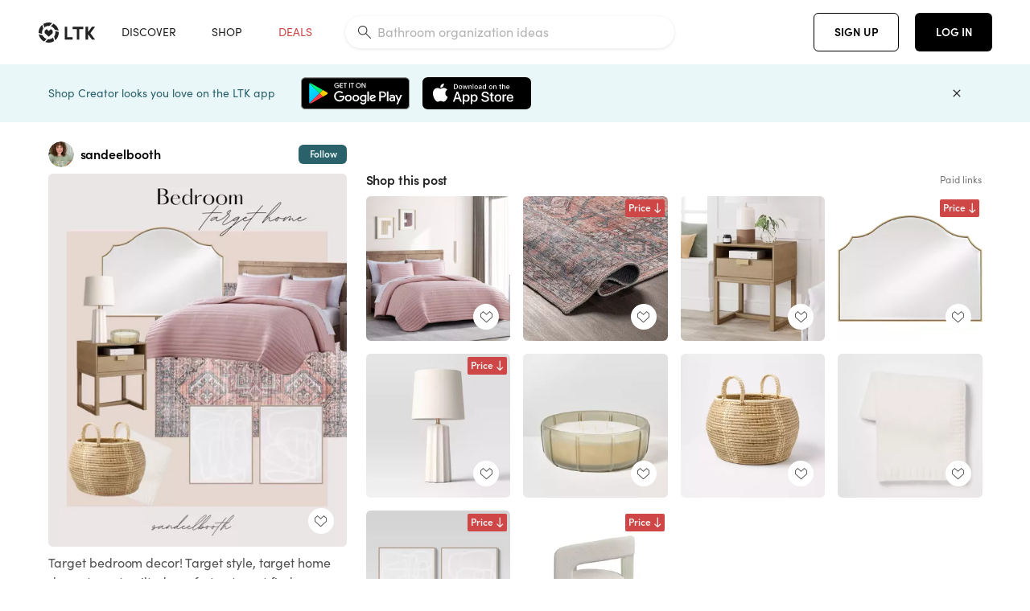

--- FILE ---
content_type: text/html; charset=utf-8
request_url: https://www.shopltk.com/explore/sandeelbooth/posts/8c51adbf-fa97-11ee-9ae8-0242ac110027
body_size: 159051
content:
<!doctype html>
<html data-n-head-ssr lang="en" data-n-head="%7B%22lang%22:%7B%22ssr%22:%22en%22%7D%7D">
  <head >
    <meta data-n-head="ssr" data-hid="charset" charset="utf-8"><meta data-n-head="ssr" name="viewport" content="width=device-width, initial-scale=1"><meta data-n-head="ssr" name="referrer" content="always"><meta data-n-head="ssr" name="color-scheme" content="light"><meta data-n-head="ssr" name="application-name" content="LTK"><meta data-n-head="ssr" name="msapplication-TileColor" content="#FFFFFF"><meta data-n-head="ssr" name="msapplication-TileImage" content="/favicon-144.png?v=4"><meta data-n-head="ssr" data-hid="mobile-web-app-capable" name="mobile-web-app-capable" content="yes"><meta data-n-head="ssr" data-hid="apple-mobile-web-app-capable" name="apple-mobile-web-app-capable" content="yes"><meta data-n-head="ssr" data-hid="apple-mobile-web-app-status-bar-style" name="apple-mobile-web-app-status-bar-style" content="default"><meta data-n-head="ssr" data-hid="apple-mobile-web-app-title" name="apple-mobile-web-app-title" content="LTK"><meta data-n-head="ssr" data-hid="theme-color" name="theme-color" content="#FFFFFF"><meta data-n-head="ssr" data-hid="og:type" name="og:type" property="og:type" content="website"><meta data-n-head="ssr" data-hid="og:site_name" name="og:site_name" property="og:site_name" content="LTK"><meta data-n-head="ssr" data-hid="twitter:site" name="twitter:site" property="twitter:site" content="@liketoknow.it"><meta data-n-head="ssr" data-hid="twitter:creator" name="twitter:creator" property="twitter:creator" content="@liketoknow.it"><meta data-n-head="ssr" data-hid="og:title" property="og:title" content="sandeelbooth on LTK"><meta data-n-head="ssr" data-hid="description" name="description" content="Shop the latest from sandeelbooth on LTK, the easiest way to shop everything from your favorite creators."><meta data-n-head="ssr" data-hid="og:description" property="og:description" content="Shop the latest from sandeelbooth on LTK, the easiest way to shop everything from your favorite creators."><meta data-n-head="ssr" data-hid="og:url" property="og:url" content="https://www.shopltk.com/explore/sandeelbooth/posts/8c51adbf-fa97-11ee-9ae8-0242ac110027"><meta data-n-head="ssr" data-hid="al:ios:url" property="al:ios:url" content="com.rewardstyle.ltk://explore/sandeelbooth/posts/8c51adbf-fa97-11ee-9ae8-0242ac110027"><meta data-n-head="ssr" data-hid="al:ios:app_name" property="al:ios:app_name" content="LTK"><meta data-n-head="ssr" data-hid="al:ios:app_store_id" property="al:ios:app_store_id" content="1154027990"><meta data-n-head="ssr" data-hid="al:android:url" property="al:android:url" content="com.rewardstyle.liketoknowit://explore/sandeelbooth/posts/8c51adbf-fa97-11ee-9ae8-0242ac110027"><meta data-n-head="ssr" data-hid="al:android:app_name" property="al:android:app_name" content="LTK"><meta data-n-head="ssr" data-hid="al:android:package" property="al:android:package" content="com.rewardstyle.liketoknowit"><meta data-n-head="ssr" data-hid="branch:deeplink:$deeplink_path" property="branch:deeplink:$deeplink_path" content="/explore/sandeelbooth/posts/8c51adbf-fa97-11ee-9ae8-0242ac110027"><meta data-n-head="ssr" data-hid="branch:deeplink:app_url" property="branch:deeplink:app_url" content="explore/sandeelbooth/posts/8c51adbf-fa97-11ee-9ae8-0242ac110027"><meta data-n-head="ssr" data-hid="branch:deeplink:title" property="branch:deeplink:title" content="Get my full shop experience"><meta data-n-head="ssr" data-hid="branch:deeplink:subtitle" property="branch:deeplink:subtitle" content="Download the LTK app now to shop all of my favorite finds in one place."><meta data-n-head="ssr" data-hid="branch:deeplink:button" property="branch:deeplink:button" content="Get the free LTK app"><meta data-n-head="ssr" data-hid="branch:deeplink:getButton" property="branch:deeplink:getButton" content="GET"><meta data-n-head="ssr" data-hid="branch:deeplink:openButton" property="branch:deeplink:openButton" content="OPEN"><meta data-n-head="ssr" data-hid="branch:deeplink:page" property="branch:deeplink:page" content="post_page"><meta data-n-head="ssr" data-hid="branch:deeplink:continue" property="branch:deeplink:continue" content="Continue on web"><meta data-n-head="ssr" data-hid="branch:deeplink:title_treatment" property="branch:deeplink:title_treatment" content="Get my full LTK experience"><meta data-n-head="ssr" data-hid="branch:deeplink:subtitle_treatment" property="branch:deeplink:subtitle_treatment" content="Download the LTK app to shop my favorites and get notified when I post fresh content."><meta data-n-head="ssr" data-hid="branch:deeplink:button_treatment" property="branch:deeplink:button_treatment" content="Get the LTK app"><meta data-n-head="ssr" data-hid="branch:deeplink:avatarUrl" property="branch:deeplink:avatarUrl" content="https://avatar-cdn.liketoknow.it/c84098d9-4d08-11ea-8d04-eae01ac983b5.c8cdbbc5-e40d-41d8-83c4-824b612bfe0d"><meta data-n-head="ssr" data-hid="og:image" property="og:image" content="https://product-images-cdn.liketoknow.it/bzqkkE0Y7mW2E66lkWMZnVMnah7NWg38LNcN1tjtsKbygQCtHZ3fDKlJZSibyGe3rNuEzNSNVCrxN0khAJkZOKEinmp6ldwbwEIsfdNiBHebmzURrD7RwvywyQESBqSmGVIiPPsKuwVDAMgSzDEymtdQfdvOjW64TNBdo57BXq816uFoOi34fnI_0dI-"><meta data-n-head="ssr" data-hid="og:image:secure_url" property="og:image:secure_url" content="https://product-images-cdn.liketoknow.it/bzqkkE0Y7mW2E66lkWMZnVMnah7NWg38LNcN1tjtsKbygQCtHZ3fDKlJZSibyGe3rNuEzNSNVCrxN0khAJkZOKEinmp6ldwbwEIsfdNiBHebmzURrD7RwvywyQESBqSmGVIiPPsKuwVDAMgSzDEymtdQfdvOjW64TNBdo57BXq816uFoOi34fnI_0dI-"><meta data-n-head="ssr" data-hid="og:image:width" property="og:image:width" content="1639"><meta data-n-head="ssr" data-hid="og:image:height" property="og:image:height" content="2048"><meta data-n-head="ssr" data-hid="twitter:card" name="twitter:card" content="summary_large_image"><title>sandeelbooth on LTK</title><link data-n-head="ssr" rel="icon" type="image/png" href="/favicon.png?v=4" sizes="32x32"><link data-n-head="ssr" rel="icon" type="image/png" href="/favicon-128.png?v=4" sizes="128x128"><link data-n-head="ssr" rel="icon" type="image/png" href="/favicon-192.png?v=4" sizes="192x192"><link data-n-head="ssr" rel="shortcut icon" type="image/png" href="/favicon-196.png?v=4" sizes="196x196"><link data-n-head="ssr" rel="apple-touch-icon" href="/favicon-152.png?v=4" sizes="152x152"><link data-n-head="ssr" rel="apple-touch-icon" href="/favicon-180.png?v=4" sizes="180x180"><link data-n-head="ssr" data-hid="apple-touch-startup-image-iphonexsmax" rel="apple-touch-startup-image" href="/static/icons/splash_iphonexsmax_1242x2688.6b17fa.png" media="(device-width: 414px) and (device-height: 896px) and (-webkit-device-pixel-ratio: 3)"><link data-n-head="ssr" data-hid="apple-touch-startup-image-iphonexr" rel="apple-touch-startup-image" href="/static/icons/splash_iphonexr_828x1792.6b17fa.png" media="(device-width: 414px) and (device-height: 896px) and (-webkit-device-pixel-ratio: 2)"><link data-n-head="ssr" data-hid="apple-touch-startup-image-iphonex" rel="apple-touch-startup-image" href="/static/icons/splash_iphonex_1125x2436.6b17fa.png" media="(device-width: 375px) and (device-height: 812px) and (-webkit-device-pixel-ratio: 3)"><link data-n-head="ssr" data-hid="apple-touch-startup-image-iphoneplus" rel="apple-touch-startup-image" href="/static/icons/splash_iphoneplus_1242x2208.6b17fa.png" media="(device-width: 414px) and (device-height: 736px) and (-webkit-device-pixel-ratio: 3)"><link data-n-head="ssr" data-hid="apple-touch-startup-image-iphone6" rel="apple-touch-startup-image" href="/static/icons/splash_iphone6_750x1334.6b17fa.png" media="(device-width: 375px) and (device-height: 667px) and (-webkit-device-pixel-ratio: 2)"><link data-n-head="ssr" data-hid="apple-touch-startup-image-iphone5" rel="apple-touch-startup-image" href="/static/icons/splash_iphone5_640x1136.6b17fa.png" media="(device-width: 320px) and (device-height: 568px) and (-webkit-device-pixel-ratio: 2)"><link data-n-head="ssr" data-hid="shortcut-icon" rel="shortcut icon" href="/static/icons/icon_64x64.6b17fa.png"><link data-n-head="ssr" data-hid="apple-touch-icon" rel="apple-touch-icon" href="/static/icons/icon_512x512.6b17fa.png" sizes="512x512"><link data-n-head="ssr" media="(device-width: 320px) and (device-height: 568px) and (-webkit-device-pixel-ratio: 2)" rel="apple-touch-startup-image" data-hid="apple-touch-startup-image-iphonese"><link data-n-head="ssr" media="(device-width: 768px) and (device-height: 1024px) and (-webkit-device-pixel-ratio: 2)" rel="apple-touch-startup-image" data-hid="apple-touch-startup-image-ipad"><link data-n-head="ssr" media="(device-width: 834px) and (device-height: 1112px) and (-webkit-device-pixel-ratio: 2)" rel="apple-touch-startup-image" data-hid="apple-touch-startup-image-ipadpro1"><link data-n-head="ssr" media="(device-width: 834px) and (device-height: 1194px) and (-webkit-device-pixel-ratio: 2)" rel="apple-touch-startup-image" data-hid="apple-touch-startup-image-ipadpro2"><link data-n-head="ssr" media="(device-width: 1024px) and (device-height: 1366px) and (-webkit-device-pixel-ratio: 2)" rel="apple-touch-startup-image" data-hid="apple-touch-startup-image-ipadpro3"><link data-n-head="ssr" rel="manifest" href="/static/manifest.2afe73c5.json" data-hid="manifest"><link data-n-head="ssr" rel="canonical" href="https://www.shopltk.com/explore/sandeelbooth/posts/8c51adbf-fa97-11ee-9ae8-0242ac110027"><link data-n-head="ssr" vmid="preload" rel="preload" as="image" imagesrcset="https://product-images-cdn.liketoknow.it/bzqkkE0Y7mW2E66lkWMZnVMnah7NWg38LNcN1tjtsKbygQCtHZ3fDKlJZSibyGe3rNuEzNSNVCrxN0khAJkZOKEinmp6ldwbwEIsfdNiBHebmzURrD7RwvywyQESBqSmGVIiPPsKuwVDAMgSzDEymtdQfdvOjW64TNBdo57BXq816uFoOi34fnI_0dI-?v=0&amp;auto=format&amp;fm=webp&amp;w=450&amp;q=80&amp;dpr=1 1x, https://product-images-cdn.liketoknow.it/bzqkkE0Y7mW2E66lkWMZnVMnah7NWg38LNcN1tjtsKbygQCtHZ3fDKlJZSibyGe3rNuEzNSNVCrxN0khAJkZOKEinmp6ldwbwEIsfdNiBHebmzURrD7RwvywyQESBqSmGVIiPPsKuwVDAMgSzDEymtdQfdvOjW64TNBdo57BXq816uFoOi34fnI_0dI-?v=0&amp;auto=format&amp;fm=webp&amp;w=450&amp;q=80&amp;dpr=2 2x, https://product-images-cdn.liketoknow.it/bzqkkE0Y7mW2E66lkWMZnVMnah7NWg38LNcN1tjtsKbygQCtHZ3fDKlJZSibyGe3rNuEzNSNVCrxN0khAJkZOKEinmp6ldwbwEIsfdNiBHebmzURrD7RwvywyQESBqSmGVIiPPsKuwVDAMgSzDEymtdQfdvOjW64TNBdo57BXq816uFoOi34fnI_0dI-?v=0&amp;auto=format&amp;fm=webp&amp;w=450&amp;q=80&amp;dpr=3 3x"><script data-n-head="ssr" data-hid="gtm-script">window['dataLayer']=[];if(!window._gtm_init){window._gtm_init=1;(function(w,n,d,m,e,p){w[d]=(w[d]==1||n[d]=='yes'||n[d]==1||n[m]==1||(w[e]&&w[e][p]&&w[e][p]()))?1:0})(window,navigator,'doNotTrack','msDoNotTrack','external','msTrackingProtectionEnabled');(function(w,d,s,l,x,y){w[x]={};w._gtm_inject=function(i){if(w.doNotTrack||w[x][i])return;w[x][i]=1;w[l]=w[l]||[];w[l].push({'gtm.start':new Date().getTime(),event:'gtm.js'});var f=d.getElementsByTagName(s)[0],j=d.createElement(s);j.async=true;j.src='https://www.googletagmanager.com/gtm.js?id='+i;f.parentNode.insertBefore(j,f);}})(window,document,'script','dataLayer','_gtm_ids','_gtm_inject')};["GTM-TFZXHKL&"].forEach(function(i){window._gtm_inject(i)})</script><script data-n-head="ssr" type="application/ld+json">{"@context":"http://schema.org/","@type":"BlogPosting","sharedContent":{"@type":"CreativeWork","thumbnailUrl":"https://product-images-cdn.liketoknow.it/bzqkkE0Y7mW2E66lkWMZnVMnah7NWg38LNcN1tjtsKbygQCtHZ3fDKlJZSibyGe3rNuEzNSNVCrxN0khAJkZOKEinmp6ldwbwEIsfdNiBHebmzURrD7RwvywyQESBqSmGVIiPPsKuwVDAMgSzDEymtdQfdvOjW64TNBdo57BXq816uFoOi34fnI_0dI-","text":"Target bedroom decor! \n\nTarget style, target home decor, target quilted comforter, target finds \n\n#LTKfamily #LTKhome"},"articleBody":"Target bedroom decor! \n\nTarget style, target home decor, target quilted comforter, target finds \n\n#LTKfamily #LTKhome","creator":{"@type":"Organization","description":"Mama of 4 + Milspo \n✨Anthropologie vibes on a budget ✨\naffordable home decor + midsize style \nWayfair , World Market, Etsy finds &amp;amp; more\nsize 8-10 5’5","logo":"https://avatar-cdn.liketoknow.it/c84098d9-4d08-11ea-8d04-eae01ac983b5.c8cdbbc5-e40d-41d8-83c4-824b612bfe0d","name":"sandeelbooth | LTK","url":"https://www.shopltk.com/explore/sandeelbooth"},"datePublished":"2024-04-16T11:16:51+00:00","headline":"Excursion Channel Quilted … Curated on LTK","image":"https://product-images-cdn.liketoknow.it/bzqkkE0Y7mW2E66lkWMZnVMnah7NWg38LNcN1tjtsKbygQCtHZ3fDKlJZSibyGe3rNuEzNSNVCrxN0khAJkZOKEinmp6ldwbwEIsfdNiBHebmzURrD7RwvywyQESBqSmGVIiPPsKuwVDAMgSzDEymtdQfdvOjW64TNBdo57BXq816uFoOi34fnI_0dI-","url":"https://www.shopltk.com/explore/sandeelbooth/posts/8c51adbf-fa97-11ee-9ae8-0242ac110027"}</script><link rel="preload" href="/static/9517f59.js" as="script"><link rel="preload" href="/static/6f0de55.js" as="script"><link rel="preload" href="/static/css/715a7ad.css" as="style"><link rel="preload" href="/static/b6656bc.js" as="script"><link rel="preload" href="/static/css/84b790c.css" as="style"><link rel="preload" href="/static/891d4c4.js" as="script"><link rel="preload" href="/static/css/3384c50.css" as="style"><link rel="preload" href="/static/b4accf6.js" as="script"><link rel="preload" href="/static/css/799f007.css" as="style"><link rel="preload" href="/static/92557fb.js" as="script"><link rel="preload" href="/static/css/046a22e.css" as="style"><link rel="preload" href="/static/ed905a1.js" as="script"><link rel="preload" href="/static/css/7514b0e.css" as="style"><link rel="preload" href="/static/9390141.js" as="script"><link rel="preload" href="/static/css/f9ca773.css" as="style"><link rel="preload" href="/static/04cb537.js" as="script"><link rel="stylesheet" href="/static/css/715a7ad.css"><link rel="stylesheet" href="/static/css/84b790c.css"><link rel="stylesheet" href="/static/css/3384c50.css"><link rel="stylesheet" href="/static/css/799f007.css"><link rel="stylesheet" href="/static/css/046a22e.css"><link rel="stylesheet" href="/static/css/7514b0e.css"><link rel="stylesheet" href="/static/css/f9ca773.css">
  </head>
  <body >
    <noscript data-n-head="ssr" data-hid="gtm-noscript" data-pbody="true"><iframe src="https://www.googletagmanager.com/ns.html?id=GTM-TFZXHKL&&" height="0" width="0" style="display:none;visibility:hidden" title="gtm"></iframe></noscript><div data-server-rendered="true" id="__nuxt"><!----><div id="__layout"><div data-app="true" data-fetch-key="DefaultLayout:0" id="app" class="v-application v-application--is-ltr theme--light"><div class="v-application--wrap"><header class="ltk-header site-header v-sheet theme--light elevation-0 v-toolbar v-app-bar v-app-bar--fixed" style="height:80px;margin-top:0px;transform:translateY(0px);left:0px;right:0px;" data-v-1082540e data-v-f9271788><div class="v-toolbar__content" style="height:80px;"><div class="container flex-nowrap pa-0 branch-journeys-top white fill-height" data-v-1082540e><div class="v-toolbar__items" data-v-1082540e><a href="/" class="ltk-logo d-flex align-self-center pr-md-3 pr-xl-5 pl-3 pl-md-0" data-v-290a3398 data-v-1082540e><svg height="25px" width="70px" viewBox="0 0 70 25" fill="none" xmlns="http://www.w3.org/2000/svg" xmlns:xlink="http://www.w3.org/1999/xlink" data-v-290a3398><title data-v-290a3398>LTK</title> <path fill-rule="evenodd" clip-rule="evenodd" d="M18.0692 18.9455C18.0568 18.8992 18.0217 18.8624 17.9759 18.8478C17.9302 18.8332 17.8801 18.8429 17.8431 18.8734C16.1555 20.2595 13.9917 20.9333 11.8132 20.751C11.7715 20.7471 11.7303 20.7621 11.7011 20.792L8.40645 24.0878C8.37213 24.1221 8.35794 24.1716 8.3689 24.2188C8.37986 24.266 8.41442 24.3042 8.46036 24.3199C9.77623 24.7694 11.1574 24.9991 12.5483 25C14.8553 25.0001 17.1172 24.3634 19.0837 23.1603C19.136 23.1275 19.1608 23.0646 19.1449 23.0051L18.0692 18.9455ZM4.90108 15.8862L0.40818 14.6886C0.361852 14.6762 0.312366 14.6882 0.276985 14.7206C0.241604 14.7529 0.225234 14.801 0.233586 14.8481C0.846198 18.4078 3.43142 21.9022 6.66602 23.544C6.68503 23.5536 6.70597 23.5588 6.72728 23.5593C6.76564 23.5599 6.80261 23.5449 6.82958 23.5177L9.81178 20.5354C9.8461 20.5011 9.86029 20.4516 9.84933 20.4044C9.83837 20.3572 9.80381 20.3189 9.75787 20.3032C7.69643 19.5969 5.87085 17.9343 4.99358 15.965C4.97652 15.926 4.94241 15.8969 4.90108 15.8862ZM24.9488 11.7277L20.8621 10.7238C20.8151 10.7123 20.7655 10.7256 20.7307 10.7591C20.6959 10.7926 20.6808 10.8415 20.6906 10.8888C21.1451 13.1006 20.6152 15.5141 19.2742 17.3471C19.249 17.3812 19.2406 17.4248 19.2515 17.4657L20.4388 21.9462C20.451 21.9928 20.4864 22.03 20.5325 22.0446C20.5464 22.0489 20.5608 22.0513 20.5754 22.0513C20.6083 22.0511 20.6402 22.0394 20.6654 22.0183C23.5931 19.5694 25.2753 15.6754 25.0554 11.856C25.0523 11.7944 25.0089 11.7422 24.9488 11.7277ZM12.5526 10.5747L9.97964 8.26938C9.92634 8.22097 9.84486 8.22097 9.79156 8.26938L7.62414 10.213C7.59422 10.2395 7.57724 10.2776 7.57758 10.3175V13.155C7.57748 13.1948 7.59441 13.2329 7.62414 13.2595L12.4564 17.5921C12.4821 17.6153 12.5155 17.6283 12.5502 17.6283C12.5866 17.6293 12.6222 17.6164 12.6494 17.5921L17.4817 13.2595C17.5112 13.2327 17.528 13.1948 17.5282 13.155V10.3175C17.5284 10.2776 17.5114 10.2396 17.4817 10.213L15.3143 8.26938C15.2607 8.22117 15.1792 8.22117 15.1256 8.26938L12.5526 10.5747ZM4.56108 3.1033C4.54834 3.05708 4.51276 3.02059 4.46679 3.00659C4.42083 2.99259 4.37087 3.00303 4.33441 3.03426C1.47964 5.46118 -0.138883 9.15351 0.00936958 12.9106C0.0118837 12.9722 0.0543641 13.025 0.114126 13.0407L4.18494 14.1253C4.19672 14.1284 4.20887 14.1301 4.22108 14.1302V14.1332C4.26299 14.133 4.30266 14.1143 4.32938 14.0821C4.35611 14.0499 4.36715 14.0075 4.35953 13.9664C3.95337 11.8016 4.48634 9.44496 5.78692 7.66142C5.81268 7.62621 5.8206 7.58107 5.80836 7.53922L4.56108 3.1033ZM24.8091 9.92765C24.1408 6.44918 21.6695 3.14057 18.5139 1.49574C18.4592 1.46696 18.392 1.47738 18.3485 1.5214L15.3933 4.4964C15.3591 4.53017 15.345 4.57921 15.3559 4.62594C15.3663 4.67281 15.4001 4.7111 15.4454 4.72736C17.4021 5.43552 19.1584 7.03514 20.0277 8.90177C20.0457 8.94055 20.0804 8.96909 20.122 8.97937L24.637 10.0877C24.648 10.0907 24.6593 10.0921 24.6707 10.092V10.0945C24.7127 10.0945 24.7525 10.0758 24.7793 10.0435C24.806 10.0113 24.817 9.96879 24.8091 9.92765ZM16.8219 0.808682C16.811 0.7617 16.7768 0.723523 16.7312 0.707541C13.1542 -0.550524 9.10605 -0.113043 5.9027 1.87762C5.84943 1.91046 5.82443 1.97454 5.84144 2.03465L6.97477 6.0673C6.98776 6.11323 7.02332 6.14939 7.06912 6.16323C7.0826 6.16739 7.09665 6.16945 7.11077 6.16936C7.1443 6.16985 7.1769 6.15836 7.20266 6.13696C8.93588 4.69651 11.1793 4.01603 13.4231 4.25017C13.4656 4.25461 13.5077 4.23954 13.5377 4.20923L16.7845 0.939113C16.8186 0.904897 16.8327 0.855665 16.8219 0.808682ZM42.2547 7.92899C42.2547 8.09033 42.4251 8.30501 42.5561 8.30501H47.378V21.0319C47.378 21.1958 47.5052 21.3571 47.6362 21.3571H50.307C50.438 21.3571 50.5691 21.1926 50.5691 21.0319V8.30501H55.3078C55.4369 8.30501 55.6092 8.09033 55.6092 7.92899V5.61951C55.6092 5.45882 55.4388 5.24414 55.3078 5.24414H42.5561C42.427 5.24414 42.2547 5.45882 42.2547 5.61951V7.92899ZM61.4816 11.5779H61.7063L66.2275 5.45228C66.3277 5.29037 66.5103 5.19713 66.7012 5.21027H69.8031C69.8555 5.20477 69.9076 5.22253 69.9455 5.2588C69.9835 5.29507 70.0033 5.34613 69.9997 5.39828C69.9997 5.50562 69.9781 5.55897 69.8923 5.66631L64.2952 13.3058L69.8903 20.8672C69.9768 20.9746 69.9984 21.0286 69.9984 21.1359C70.002 21.1881 69.9821 21.2391 69.9442 21.2754C69.9063 21.3117 69.8542 21.3294 69.8018 21.3239H66.6999C66.5089 21.3371 66.3264 21.2438 66.2262 21.0819L61.705 14.9602H61.4835V20.9811C61.4835 21.1424 61.3525 21.3571 61.2214 21.3571H58.5507C58.4196 21.3571 58.2925 21.1958 58.2925 21.0318V5.56417C58.2925 5.40284 58.4236 5.24215 58.5507 5.24215H61.2214C61.3525 5.24215 61.4835 5.40284 61.4835 5.56417L61.4816 11.5779ZM41.9512 18.293H35.5777L35.5797 5.56415C35.5797 5.40281 35.4486 5.24213 35.3176 5.24213H32.6468C32.5191 5.24213 32.388 5.40281 32.388 5.56415V21.0286C32.388 21.1925 32.5158 21.3538 32.6468 21.3538H41.9512C42.0803 21.3538 42.2527 21.1391 42.2527 20.9778V18.669C42.2527 18.5076 42.0823 18.293 41.9512 18.293Z" fill="#222222" data-v-290a3398></path></svg></a></div> <!----> <!----> <!----><!----><!----><!----><!----><!----><!----><!----><!----><!----><!----></div></div></header> <main class="v-main" style="padding-top:80px;padding-right:0px;padding-bottom:0!important;padding-left:0px;--vuetify-app-bar-height:0px;--branch-journey-banner-height:0px;"><div class="v-main__wrap"><!----> <div class="container ltk-post-page fill-height align-start pt-0 pt-md-6" data-v-cf1d275e data-v-cf1d275e><div class="row align-start" data-v-cf1d275e data-v-cf1d275e><div class="col col-12 align-self-start" data-v-cf1d275e data-v-cf1d275e><div data-v-cf1d275e><div class="row ltk-item justify-center" data-v-185700b1 data-v-185700b1 data-v-cf1d275e><div class="col-sm-6 col-md-4 col-12" data-v-185700b1 data-v-185700b1><div class="row ltk-profile-header flex-nowrap no-gutters align-center" data-v-0412b1b6 data-v-0412b1b6 data-v-185700b1><div class="col col-auto" data-v-0412b1b6 data-v-0412b1b6><a href="/explore/sandeelbooth" class="ltk-black--text nuxt-link-active" data-v-0412b1b6><div class="position-relative" data-v-0412b1b6><div alt="sandeelbooth on LTK" class="v-avatar mr-2" style="height:32px;min-width:32px;width:32px;" data-v-0412b1b6><img src="https://avatar-cdn.liketoknow.it/c84098d9-4d08-11ea-8d04-eae01ac983b5.c8cdbbc5-e40d-41d8-83c4-824b612bfe0d?v=0&amp;auto=format&amp;fm=webp&amp;w=100&amp;h=100&amp;fit=crop&amp;q=80&amp;dpr=1" loading="lazy" width="32" height="32" alt="sandeelbooth on LTK" class="c-image" data-v-d05415aa></div> <!----><!----><!----></div></a></div> <div class="col-sm-7 col-8" data-v-0412b1b6 data-v-0412b1b6><a href="/explore/sandeelbooth" class="ltk-black--text d-block mr-2 nuxt-link-active" data-v-0412b1b6><div class="text-truncate text-subtitle-subtitle1-sofiapro"><!---->sandeelbooth
    </div></a> <!----></div> <!----></div> <div class="row my-2 no-gutters" data-v-185700b1 data-v-185700b1><div class="ltk-hero-img-container col col-12" data-v-185700b1 data-v-185700b1><div class="client-only-placeholder" data-v-185700b1 data-v-185700b1><div payload="[object Object]" data-v-70a2e870 data-v-185700b1><div><a href="/explore/sandeelbooth/posts/8c51adbf-fa97-11ee-9ae8-0242ac110027" aria-current="page" tabindex="0" class="nuxt-link-exact-active nuxt-link-active v-card v-card--flat v-card--link v-sheet theme--light" style="max-height:100%;max-width:100%;width:450px;" data-v-70a2e870><div max-height="100%" max-width="100%" srcset="https://product-images-cdn.liketoknow.it/bzqkkE0Y7mW2E66lkWMZnVMnah7NWg38LNcN1tjtsKbygQCtHZ3fDKlJZSibyGe3rNuEzNSNVCrxN0khAJkZOKEinmp6ldwbwEIsfdNiBHebmzURrD7RwvywyQESBqSmGVIiPPsKuwVDAMgSzDEymtdQfdvOjW64TNBdo57BXq816uFoOi34fnI_0dI-?v=0&amp;auto=format&amp;fm=webp&amp;w=450&amp;q=80&amp;dpr=1 1x, https://product-images-cdn.liketoknow.it/bzqkkE0Y7mW2E66lkWMZnVMnah7NWg38LNcN1tjtsKbygQCtHZ3fDKlJZSibyGe3rNuEzNSNVCrxN0khAJkZOKEinmp6ldwbwEIsfdNiBHebmzURrD7RwvywyQESBqSmGVIiPPsKuwVDAMgSzDEymtdQfdvOjW64TNBdo57BXq816uFoOi34fnI_0dI-?v=0&amp;auto=format&amp;fm=webp&amp;w=450&amp;q=80&amp;dpr=2 2x, https://product-images-cdn.liketoknow.it/bzqkkE0Y7mW2E66lkWMZnVMnah7NWg38LNcN1tjtsKbygQCtHZ3fDKlJZSibyGe3rNuEzNSNVCrxN0khAJkZOKEinmp6ldwbwEIsfdNiBHebmzURrD7RwvywyQESBqSmGVIiPPsKuwVDAMgSzDEymtdQfdvOjW64TNBdo57BXq816uFoOi34fnI_0dI-?v=0&amp;auto=format&amp;fm=webp&amp;w=450&amp;q=80&amp;dpr=3 3x" alt="Target bedroom decor! 

Target style, target home decor, target quilted comforter, target finds 

#LTKfamily #LTKhome" class="ltk-hero-image d-block fill-height ltk-img grey-10 rounded" style="padding-bottom:124.954240390482%;" data-v-70a2e870><img src="https://product-images-cdn.liketoknow.it/bzqkkE0Y7mW2E66lkWMZnVMnah7NWg38LNcN1tjtsKbygQCtHZ3fDKlJZSibyGe3rNuEzNSNVCrxN0khAJkZOKEinmp6ldwbwEIsfdNiBHebmzURrD7RwvywyQESBqSmGVIiPPsKuwVDAMgSzDEymtdQfdvOjW64TNBdo57BXq816uFoOi34fnI_0dI-?v=0&amp;auto=format&amp;fm=webp&amp;w=450&amp;q=80&amp;dpr=1" loading="lazy" width="450" height="562.294081757169" rounded="true" max-height="100%" max-width="100%" srcset="https://product-images-cdn.liketoknow.it/bzqkkE0Y7mW2E66lkWMZnVMnah7NWg38LNcN1tjtsKbygQCtHZ3fDKlJZSibyGe3rNuEzNSNVCrxN0khAJkZOKEinmp6ldwbwEIsfdNiBHebmzURrD7RwvywyQESBqSmGVIiPPsKuwVDAMgSzDEymtdQfdvOjW64TNBdo57BXq816uFoOi34fnI_0dI-?v=0&amp;auto=format&amp;fm=webp&amp;w=450&amp;q=80&amp;dpr=1 1x, https://product-images-cdn.liketoknow.it/bzqkkE0Y7mW2E66lkWMZnVMnah7NWg38LNcN1tjtsKbygQCtHZ3fDKlJZSibyGe3rNuEzNSNVCrxN0khAJkZOKEinmp6ldwbwEIsfdNiBHebmzURrD7RwvywyQESBqSmGVIiPPsKuwVDAMgSzDEymtdQfdvOjW64TNBdo57BXq816uFoOi34fnI_0dI-?v=0&amp;auto=format&amp;fm=webp&amp;w=450&amp;q=80&amp;dpr=2 2x, https://product-images-cdn.liketoknow.it/bzqkkE0Y7mW2E66lkWMZnVMnah7NWg38LNcN1tjtsKbygQCtHZ3fDKlJZSibyGe3rNuEzNSNVCrxN0khAJkZOKEinmp6ldwbwEIsfdNiBHebmzURrD7RwvywyQESBqSmGVIiPPsKuwVDAMgSzDEymtdQfdvOjW64TNBdo57BXq816uFoOi34fnI_0dI-?v=0&amp;auto=format&amp;fm=webp&amp;w=450&amp;q=80&amp;dpr=3 3x" alt="Target bedroom decor! 

Target style, target home decor, target quilted comforter, target finds 

#LTKfamily #LTKhome" class="c-image" data-v-d05415aa></div> <!----></a></div></div></div> <div class="ltk-hero-overlay" data-v-185700b1><!----> <button type="button" aria-label="add post to favorites" opacity="86" id="coachmarkTarget" absolute="" class="v-btn--like ltk-favorite-icon v-btn v-btn--absolute v-btn--fab v-btn--has-bg v-btn--round theme--light elevation-0 v-size--default ltk-whitn" data-v-00a44d36 data-v-185700b1><span class="v-btn__content"><i aria-hidden="true" class="v-icon notranslate capsule capsule-consumer-heart-logo-outline-16 theme--light"></i></span></button></div> <!----></div></div> <div class="row no-gutters" data-v-185700b1 data-v-185700b1><div class="col col-12" data-v-185700b1 data-v-185700b1><div class="text-body-body1-sofiapro" data-v-2ab19316 data-v-185700b1><p class="ltk-caption text-body-body1-sofiapro grey-70--text mb-2" data-v-2ab19316>
    Target bedroom decor! 

Target style, target home decor, target quilted comforter, target finds 

LTKfamily LTKhome
  </p> <div class="d-inline-block mr-3" data-v-2ab19316><a class="link-light--text" data-v-2ab19316>
      #
    </a></div><div class="d-inline-block mr-3" data-v-2ab19316><a class="link-light--text" data-v-2ab19316>
      #
    </a></div></div></div> <!----> <div class="col col-12" data-v-185700b1 data-v-185700b1><div class="pt-6" data-v-185700b1><span class="mr-3 grey-50--text">Share:</span> <a href="https://www.facebook.com/dialog/feed?app_id=258637720963039&amp;link=https%3A%2F%2Fliketk.it%2F4DzKJ&amp;picture=https%3A%2F%2Fproduct-images-cdn.liketoknow.it%2FbzqkkE0Y7mW2E66lkWMZnVMnah7NWg38LNcN1tjtsKbygQCtHZ3fDKlJZSibyGe3rNuEzNSNVCrxN0khAJkZOKEinmp6ldwbwEIsfdNiBHebmzURrD7RwvywyQESBqSmGVIiPPsKuwVDAMgSzDEymtdQfdvOjW64TNBdo57BXq816uFoOi34fnI_0dI-%3Fv%3D0%26auto%3Dformat%26fm%3Dwebp%26w%3D405%26fit%3Dcrop%26q%3D80&amp;description=Target+bedroom+decor%21+%0A%0ATarget+style%2C+target+home+decor%2C+target+quilted+comforter%2C+target+finds+%0A%0A%23LTKfamily+%23LTKhome" target="_blank" aria-label="share on facebook" rel="noopener" class="v-btn v-btn--fab v-btn--has-bg v-btn--round theme--light elevation-0 v-size--default grey-10 text-decoration-none mr-3"><span class="v-btn__content"><span aria-hidden="true" class="v-icon notranslate theme--light grey-50--text"><svg xmlns="http://www.w3.org/2000/svg" viewBox="0 0 24 24" role="img" aria-hidden="true" class="v-icon__svg"><path d="M12 2.04C6.5 2.04 2 6.53 2 12.06C2 17.06 5.66 21.21 10.44 21.96V14.96H7.9V12.06H10.44V9.85C10.44 7.34 11.93 5.96 14.22 5.96C15.31 5.96 16.45 6.15 16.45 6.15V8.62H15.19C13.95 8.62 13.56 9.39 13.56 10.18V12.06H16.34L15.89 14.96H13.56V21.96A10 10 0 0 0 22 12.06C22 6.53 17.5 2.04 12 2.04Z"></path></svg></span></span></a><a href="https://www.pinterest.com/pin/create/button/?media=https%3A%2F%2Fproduct-images-cdn.liketoknow.it%2FbzqkkE0Y7mW2E66lkWMZnVMnah7NWg38LNcN1tjtsKbygQCtHZ3fDKlJZSibyGe3rNuEzNSNVCrxN0khAJkZOKEinmp6ldwbwEIsfdNiBHebmzURrD7RwvywyQESBqSmGVIiPPsKuwVDAMgSzDEymtdQfdvOjW64TNBdo57BXq816uFoOi34fnI_0dI-%3Fv%3D0%26auto%3Dformat%26fm%3Dwebp%26w%3D405%26fit%3Dcrop%26q%3D80&amp;url=https%3A%2F%2Fliketk.it%2F4DzKJ&amp;description=Target+bedroom+decor%21+%0A%0ATarget+style%2C+target+home+decor%2C+target+quilted+comforter%2C+target+finds+%0A%0A%23LTKfamily+%23LTKhome" target="_blank" aria-label="share on pinterest" rel="noopener" class="v-btn v-btn--fab v-btn--has-bg v-btn--round theme--light elevation-0 v-size--default grey-10 text-decoration-none mr-3"><span class="v-btn__content"><span aria-hidden="true" class="v-icon notranslate theme--light grey-50--text"><svg xmlns="http://www.w3.org/2000/svg" viewBox="0 0 24 24" role="img" aria-hidden="true" class="v-icon__svg"><path d="M9.04,21.54C10,21.83 10.97,22 12,22A10,10 0 0,0 22,12A10,10 0 0,0 12,2A10,10 0 0,0 2,12C2,16.25 4.67,19.9 8.44,21.34C8.35,20.56 8.26,19.27 8.44,18.38L9.59,13.44C9.59,13.44 9.3,12.86 9.3,11.94C9.3,10.56 10.16,9.53 11.14,9.53C12,9.53 12.4,10.16 12.4,10.97C12.4,11.83 11.83,13.06 11.54,14.24C11.37,15.22 12.06,16.08 13.06,16.08C14.84,16.08 16.22,14.18 16.22,11.5C16.22,9.1 14.5,7.46 12.03,7.46C9.21,7.46 7.55,9.56 7.55,11.77C7.55,12.63 7.83,13.5 8.29,14.07C8.38,14.13 8.38,14.21 8.35,14.36L8.06,15.45C8.06,15.62 7.95,15.68 7.78,15.56C6.5,15 5.76,13.18 5.76,11.71C5.76,8.55 8,5.68 12.32,5.68C15.76,5.68 18.44,8.15 18.44,11.43C18.44,14.87 16.31,17.63 13.26,17.63C12.29,17.63 11.34,17.11 11,16.5L10.33,18.87C10.1,19.73 9.47,20.88 9.04,21.57V21.54Z"></path></svg></span></span></a><a href="https://twitter.com/intent/tweet?hashtags=liketkit&amp;text=%40liketoknowit&amp;url=https%3A%2F%2Fliketk.it%2F4DzKJ" target="_blank" aria-label="share on twitter" rel="noopener" class="v-btn v-btn--fab v-btn--has-bg v-btn--round theme--light elevation-0 v-size--default grey-10 text-decoration-none mr-3"><span class="v-btn__content"><span aria-hidden="true" class="v-icon notranslate theme--light grey-50--text"><svg xmlns="http://www.w3.org/2000/svg" viewBox="0 0 24 24" role="img" aria-hidden="true" class="v-icon__svg"><path d="M22.46,6C21.69,6.35 20.86,6.58 20,6.69C20.88,6.16 21.56,5.32 21.88,4.31C21.05,4.81 20.13,5.16 19.16,5.36C18.37,4.5 17.26,4 16,4C13.65,4 11.73,5.92 11.73,8.29C11.73,8.63 11.77,8.96 11.84,9.27C8.28,9.09 5.11,7.38 3,4.79C2.63,5.42 2.42,6.16 2.42,6.94C2.42,8.43 3.17,9.75 4.33,10.5C3.62,10.5 2.96,10.3 2.38,10C2.38,10 2.38,10 2.38,10.03C2.38,12.11 3.86,13.85 5.82,14.24C5.46,14.34 5.08,14.39 4.69,14.39C4.42,14.39 4.15,14.36 3.89,14.31C4.43,16 6,17.26 7.89,17.29C6.43,18.45 4.58,19.13 2.56,19.13C2.22,19.13 1.88,19.11 1.54,19.07C3.44,20.29 5.7,21 8.12,21C16,21 20.33,14.46 20.33,8.79C20.33,8.6 20.33,8.42 20.32,8.23C21.16,7.63 21.88,6.87 22.46,6Z"></path></svg></span></span></a> <span class="v-tooltip v-tooltip--top" data-v-3a521528><!----><a href="https://liketk.it/4DzKJ" aria-label="copy link to clipboard" rel="noopener" aria-haspopup="true" aria-expanded="false" class="v-btn v-btn--fab v-btn--has-bg v-btn--round theme--light elevation-0 v-size--default grey-10 text-decoration-none" data-v-3a521528><span class="v-btn__content"><!----> <span aria-hidden="true" class="v-icon notranslate theme--light grey-50--text" data-v-3a521528><svg xmlns="http://www.w3.org/2000/svg" viewBox="0 0 24 24" role="img" aria-hidden="true" class="v-icon__svg"><path d="M3.9,12C3.9,10.29 5.29,8.9 7,8.9H11V7H7A5,5 0 0,0 2,12A5,5 0 0,0 7,17H11V15.1H7C5.29,15.1 3.9,13.71 3.9,12M8,13H16V11H8V13M17,7H13V8.9H17C18.71,8.9 20.1,10.29 20.1,12C20.1,13.71 18.71,15.1 17,15.1H13V17H17A5,5 0 0,0 22,12A5,5 0 0,0 17,7Z"></path></svg></span></span></a></span></div></div></div></div> <div class="col-sm-6 col-md-8 col-12" data-v-185700b1 data-v-185700b1><div class="pa-0 col col-12" data-v-6a434362 data-v-6a434362 data-v-185700b1><div class="row mt-sm-9 mb-2 no-gutters align-stretch" data-v-6a434362 data-v-6a434362><div data-v-6a434362><h2 class="text-subtitle-subtitle1-sofiapro" data-v-6a434362>
        Shop this post
      </h2></div> <div class="ml-auto d-flex align-center" data-v-6a434362><div class="grey-50--text col-12 pa-0 text-right text-caption2-sofiapro text-sm-caption1-sofiapro" data-v-6a434362>
        Paid links
      </div></div></div> <div class="row ma-n1 ma-sm-n2 no-gutters align-center" data-v-6a434362 data-v-6a434362><div class="col-md-3 col-6" data-v-6a434362 data-v-6a434362><div payload="[object Object]" class="pa-1 pa-sm-2" data-v-51b3f334 data-v-6a434362><div><div data-v-51b3f334><div class="position-relative" data-v-51b3f334><div class="v-skeleton-loader v-skeleton-loader--boilerplate theme--light" data-v-51b3f334><a href="https://rstyle.me/+PgycFjidJJLqvH1gu2Ubfg?li=8c51adbf-fa97-11ee-9ae8-0242ac110027&amp;lpm=EXACT&amp;pt=timeline&amp;__cid=1144&amp;l=en&amp;p=&amp;rr=explore-displayName-posts-id&amp;r=explore-displayName-posts-id&amp;hpd=false" target="_blank" rel="nofollow noopener" title="link to Excursion Channel Quilted Comforter Set - Riverbrook Home from Target" class="d-block" data-v-51b3f334><div alt="Excursion Channel Quilted Comforter Set - Riverbrook Home | Target" title="Excursion Channel Quilted Comforter Set - Riverbrook Home | Target" class="ltk-img grey-10 rounded" style="padding-bottom:100%;" data-v-51b3f334><img src="https://product-images-cdn.liketoknow.it/GSU0wux108zkiMo8.ksXUeTuQW37OZqonozSg_O0qwBrKSETZXoB90rr5cgluDk1u0aAeGdIT0I6TPa1VU5pESGK0GEYS23fDMY5xi3NwdKta8b_5U3fyXCVrlFOMWehedKLKsjnuEJbY43UCmmQmc2Rhg8wWia5EW04.ZE2sMBFNOklPuzhDYWYLpsHgfRb81k-?v=2&amp;auto=format&amp;fm=webp&amp;w=256&amp;h=256&amp;fit=crop&amp;q=80" loading="lazy" rounded="true" alt="Excursion Channel Quilted Comforter Set - Riverbrook Home | Target" title="Excursion Channel Quilted Comforter Set - Riverbrook Home | Target" class="c-image" data-v-d05415aa></div></a></div> <!----> <!----> <button type="button" aria-label="add post to favorites" opacity="86" absolute="" class="v-btn--like favorite-button v-btn v-btn--absolute v-btn--fab v-btn--has-bg v-btn--round theme--light elevation-0 v-size--default ltk-whitn" style="--like-button-offset:14px;--like-button-size:32px;" data-v-6bbe7336 data-v-51b3f334><span class="v-btn__content"><i aria-hidden="true" class="v-icon notranslate capsule capsule-consumer-heart-logo-outline-16 theme--light"></i></span></button></div> <!----> <!----></div></div></div></div><div class="col-md-3 col-6" data-v-6a434362 data-v-6a434362><div payload="[object Object]" class="pa-1 pa-sm-2" data-v-51b3f334 data-v-6a434362><div><div data-v-51b3f334><div class="position-relative" data-v-51b3f334><div class="v-skeleton-loader v-skeleton-loader--boilerplate theme--light" data-v-51b3f334><a href="https://rstyle.me/+8bTLEyiF_KxxmV9hmcXBLw?li=8c51adbf-fa97-11ee-9ae8-0242ac110027&amp;lpm=EXACT&amp;pt=timeline&amp;__cid=1144&amp;l=en&amp;p=&amp;rr=explore-displayName-posts-id&amp;r=explore-displayName-posts-id&amp;hpd=true&amp;pdp=0.37" target="_blank" rel="nofollow noopener" title="link to nuLOOM Maple Machine Washable Floral Medallion Area Rug from Target" class="d-block" data-v-51b3f334><div alt="nuLOOM Maple Machine Washable Floral Medallion Area Rug | Target" title="nuLOOM Maple Machine Washable Floral Medallion Area Rug | Target" class="ltk-img grey-10 rounded" style="padding-bottom:100%;" data-v-51b3f334><img src="https://product-images-cdn.liketoknow.it/bammP5XaxYFh4HnQDLX.paD0veg1WkcOIjTFt0wyMS4WA.u3XxHGdaaTxvhhe.pibhmw.yb.2WHfbWb8tPvKrO1iItM6oFVqwKeIGBEq5IkBTStuQW8PZTLPQL0Y557djstXTHJ8Q.0WTezAqAmZwfEVrc9.zXH4MPL_QkH1Ta7rLatZty5g_Su2mTxd2iZ5.A0-?v=2&amp;auto=format&amp;fm=webp&amp;w=256&amp;h=256&amp;fit=crop&amp;q=80" loading="lazy" rounded="true" alt="nuLOOM Maple Machine Washable Floral Medallion Area Rug | Target" title="nuLOOM Maple Machine Washable Floral Medallion Area Rug | Target" class="c-image" data-v-d05415aa></div></a></div> <!----><!----><!----> <!----> <button type="button" aria-label="add post to favorites" opacity="86" absolute="" class="v-btn--like favorite-button v-btn v-btn--absolute v-btn--fab v-btn--has-bg v-btn--round theme--light elevation-0 v-size--default ltk-whitn" style="--like-button-offset:14px;--like-button-size:32px;" data-v-6bbe7336 data-v-51b3f334><span class="v-btn__content"><i aria-hidden="true" class="v-icon notranslate capsule capsule-consumer-heart-logo-outline-16 theme--light"></i></span></button></div> <!----> <!----></div></div></div></div><div class="col-md-3 col-6" data-v-6a434362 data-v-6a434362><div payload="[object Object]" class="pa-1 pa-sm-2" data-v-51b3f334 data-v-6a434362><div><div data-v-51b3f334><div class="position-relative" data-v-51b3f334><div class="v-skeleton-loader v-skeleton-loader--boilerplate theme--light" data-v-51b3f334><a href="https://rstyle.me/+fzZhbnV-3abSBlMcoCbriA?li=8c51adbf-fa97-11ee-9ae8-0242ac110027&amp;lpm=EXACT&amp;pt=timeline&amp;__cid=1144&amp;l=en&amp;p=&amp;rr=explore-displayName-posts-id&amp;r=explore-displayName-posts-id&amp;hpd=false" target="_blank" rel="nofollow noopener" title="link to 22&quot; Luke Wood Nightstand with Drawer Brushed Light Brown/Gold - Nathan James from Target" class="d-block" data-v-51b3f334><div alt="22&quot; Luke Wood Nightstand with Drawer Brushed Light Brown/Gold - Nathan James | Target" title="22&quot; Luke Wood Nightstand with Drawer Brushed Light Brown/Gold - Nathan James | Target" class="ltk-img grey-10 rounded" style="padding-bottom:100%;" data-v-51b3f334><img src="https://product-images-cdn.liketoknow.it/jj6PLvrTu0PCEDjLeNC7R8jBSAAo8BF5otVfMzCFfUrywpy86kshVgmELXFti5EcmUl3GCo7VcE64JnwtIWsjTnfDvwGCgdU7YzXtsPHvPuQ5OjW_BTC2hJWjIHFSHKl0oTgiu9_UX60j9LmBYVYf.4w5Bog_CZxbRhvzi9JuundkL9fTayxxJ59e7ysax30NWo-?v=2&amp;auto=format&amp;fm=webp&amp;w=256&amp;h=256&amp;fit=crop&amp;q=80" loading="lazy" rounded="true" alt="22&quot; Luke Wood Nightstand with Drawer Brushed Light Brown/Gold - Nathan James | Target" title="22&quot; Luke Wood Nightstand with Drawer Brushed Light Brown/Gold - Nathan James | Target" class="c-image" data-v-d05415aa></div></a></div> <!----> <!----> <button type="button" aria-label="add post to favorites" opacity="86" absolute="" class="v-btn--like favorite-button v-btn v-btn--absolute v-btn--fab v-btn--has-bg v-btn--round theme--light elevation-0 v-size--default ltk-whitn" style="--like-button-offset:14px;--like-button-size:32px;" data-v-6bbe7336 data-v-51b3f334><span class="v-btn__content"><i aria-hidden="true" class="v-icon notranslate capsule capsule-consumer-heart-logo-outline-16 theme--light"></i></span></button></div> <!----> <!----></div></div></div></div><div class="col-md-3 col-6" data-v-6a434362 data-v-6a434362><div payload="[object Object]" class="pa-1 pa-sm-2" data-v-51b3f334 data-v-6a434362><div><div data-v-51b3f334><div class="position-relative" data-v-51b3f334><div class="v-skeleton-loader v-skeleton-loader--boilerplate theme--light" data-v-51b3f334><a href="https://rstyle.me/+PrPZNRL0w4TKFFHj86BUTw?li=8c51adbf-fa97-11ee-9ae8-0242ac110027&amp;lpm=EXACT&amp;pt=timeline&amp;__cid=1144&amp;l=en&amp;p=&amp;rr=explore-displayName-posts-id&amp;r=explore-displayName-posts-id&amp;hpd=true&amp;pdp=0.08" target="_blank" rel="nofollow noopener" title="link to Noble Park Vinyard Gold 38&quot; x 28&quot; Arch Wall Mirror from Target" class="d-block" data-v-51b3f334><div alt="Noble Park Vinyard Gold 38&quot; x 28&quot; Arch Wall Mirror | Target" title="Noble Park Vinyard Gold 38&quot; x 28&quot; Arch Wall Mirror | Target" class="ltk-img grey-10 rounded" style="padding-bottom:100%;" data-v-51b3f334><img src="https://product-images-cdn.liketoknow.it/_YmNHQ0YgcNYKDF3SxGxvmWJjezOon5u5YbuRqc.E4tRr_OVEOh_XUe.rfJ.4_AWEutuwkAD7wmUsTJ1bLCdxgJgMJwyWZ8RpUC.11.GaYBNiwz_JNKW9EaEWGIIvLKUjjq5_dq8EM3a5.HAwenBN1eSWeUV5mYQCPFrpN2vTQV2XhQlCLPg6izyTM5BKBRj4tc-?v=2&amp;auto=format&amp;fm=webp&amp;w=256&amp;h=256&amp;fit=crop&amp;q=80" loading="lazy" rounded="true" alt="Noble Park Vinyard Gold 38&quot; x 28&quot; Arch Wall Mirror | Target" title="Noble Park Vinyard Gold 38&quot; x 28&quot; Arch Wall Mirror | Target" class="c-image" data-v-d05415aa></div></a></div> <!----><!----><!----> <!----> <button type="button" aria-label="add post to favorites" opacity="86" absolute="" class="v-btn--like favorite-button v-btn v-btn--absolute v-btn--fab v-btn--has-bg v-btn--round theme--light elevation-0 v-size--default ltk-whitn" style="--like-button-offset:14px;--like-button-size:32px;" data-v-6bbe7336 data-v-51b3f334><span class="v-btn__content"><i aria-hidden="true" class="v-icon notranslate capsule capsule-consumer-heart-logo-outline-16 theme--light"></i></span></button></div> <!----> <!----></div></div></div></div><div class="col-md-3 col-6" data-v-6a434362 data-v-6a434362><div payload="[object Object]" class="pa-1 pa-sm-2" data-v-51b3f334 data-v-6a434362><div><div data-v-51b3f334><div class="position-relative" data-v-51b3f334><div class="v-skeleton-loader v-skeleton-loader--boilerplate theme--light" data-v-51b3f334><a href="https://rstyle.me/+n0DtJrIe80t-LD4Np6MSAQ?li=8c51adbf-fa97-11ee-9ae8-0242ac110027&amp;lpm=EXACT&amp;pt=timeline&amp;__cid=1144&amp;l=en&amp;p=&amp;rr=explore-displayName-posts-id&amp;r=explore-displayName-posts-id&amp;hpd=true&amp;pdp=0.15" target="_blank" rel="nofollow noopener" title="link to Ribbed Ceramic Table Lamp Cream - Threshold™ from Target" class="d-block" data-v-51b3f334><div alt="Ribbed Ceramic Table Lamp Cream - Threshold™ | Target" title="Ribbed Ceramic Table Lamp Cream - Threshold™ | Target" class="ltk-img grey-10 rounded" style="padding-bottom:100%;" data-v-51b3f334><img src="https://product-images-cdn.liketoknow.it/izYr74lcegQAldwtgLb_lffjOL2iZmekSSsqIsKSRqxUsPS5QnLLcMn0iInyQTPTuw5PG_gQqVVBnZd2Thqi1Fd.7jeOPxWu5p6NFcCeXj5bnz63pN9ADcWJvAJ3g4wg3l2HADz7oduEbvfZ3FOMgK2CkurVkEcUu.gvZYb1kYvHYvWAWV75rJ_6EwzxPyuDixc-?v=2&amp;auto=format&amp;fm=webp&amp;w=256&amp;h=256&amp;fit=crop&amp;q=80" loading="lazy" rounded="true" alt="Ribbed Ceramic Table Lamp Cream - Threshold™ | Target" title="Ribbed Ceramic Table Lamp Cream - Threshold™ | Target" class="c-image" data-v-d05415aa></div></a></div> <!----><!----><!----> <!----> <button type="button" aria-label="add post to favorites" opacity="86" absolute="" class="v-btn--like favorite-button v-btn v-btn--absolute v-btn--fab v-btn--has-bg v-btn--round theme--light elevation-0 v-size--default ltk-whitn" style="--like-button-offset:14px;--like-button-size:32px;" data-v-6bbe7336 data-v-51b3f334><span class="v-btn__content"><i aria-hidden="true" class="v-icon notranslate capsule capsule-consumer-heart-logo-outline-16 theme--light"></i></span></button></div> <!----> <!----></div></div></div></div><div class="col-md-3 col-6" data-v-6a434362 data-v-6a434362><div payload="[object Object]" class="pa-1 pa-sm-2" data-v-51b3f334 data-v-6a434362><div><div data-v-51b3f334><div class="position-relative" data-v-51b3f334><div class="v-skeleton-loader v-skeleton-loader--boilerplate theme--light" data-v-51b3f334><a href="https://rstyle.me/+64gTn8VUAZEeUSBLXN2R1w?li=8c51adbf-fa97-11ee-9ae8-0242ac110027&amp;lpm=EXACT&amp;pt=timeline&amp;__cid=1144&amp;l=en&amp;p=&amp;rr=explore-displayName-posts-id&amp;r=explore-displayName-posts-id&amp;hpd=false" target="_blank" rel="nofollow noopener" title="link to Tinted Glass Grapefruit &amp; Herbs Ribbed Jar Candle Light Green - Hearth &amp; Hand™ with Magnolia from Target" class="d-block" data-v-51b3f334><div alt="Tinted Glass Grapefruit &amp; Herbs Ribbed Jar Candle Light Green - Hearth &amp; Hand™ with Magnolia | Target" title="Tinted Glass Grapefruit &amp; Herbs Ribbed Jar Candle Light Green - Hearth &amp; Hand™ with Magnolia | Target" class="ltk-img grey-10 rounded" style="padding-bottom:100%;" data-v-51b3f334><img src="https://product-images-cdn.liketoknow.it/xL8UU9iW2u4YL48GxDPqR21JD2StiJF7mOoLwU2DD_QjbXdLxT4I89swOBYyS0BA9wI79h7ErSeoi7G7xe0gKPqgFnXa.XaMRw4b9GxSUU8kuFXtShEiFcAzXYrvjQdFnE0G3Ib5_rrCRQa9JFVHDcsecRzYhviywKoyAHg4C1xo_xee8sSTIbILe_LS6JfeNw8-?v=2&amp;auto=format&amp;fm=webp&amp;w=256&amp;h=256&amp;fit=crop&amp;q=80" loading="lazy" rounded="true" alt="Tinted Glass Grapefruit &amp; Herbs Ribbed Jar Candle Light Green - Hearth &amp; Hand™ with Magnolia | Target" title="Tinted Glass Grapefruit &amp; Herbs Ribbed Jar Candle Light Green - Hearth &amp; Hand™ with Magnolia | Target" class="c-image" data-v-d05415aa></div></a></div> <!----> <!----> <button type="button" aria-label="add post to favorites" opacity="86" absolute="" class="v-btn--like favorite-button v-btn v-btn--absolute v-btn--fab v-btn--has-bg v-btn--round theme--light elevation-0 v-size--default ltk-whitn" style="--like-button-offset:14px;--like-button-size:32px;" data-v-6bbe7336 data-v-51b3f334><span class="v-btn__content"><i aria-hidden="true" class="v-icon notranslate capsule capsule-consumer-heart-logo-outline-16 theme--light"></i></span></button></div> <!----> <!----></div></div></div></div><div class="col-md-3 col-6" data-v-6a434362 data-v-6a434362><div payload="[object Object]" class="pa-1 pa-sm-2" data-v-51b3f334 data-v-6a434362><div><div data-v-51b3f334><div class="position-relative" data-v-51b3f334><div class="v-skeleton-loader v-skeleton-loader--boilerplate theme--light" data-v-51b3f334><a href="https://rstyle.me/+KS78Ea9vVlLwmUHB0Bs5eA?li=8c51adbf-fa97-11ee-9ae8-0242ac110027&amp;lpm=EXACT&amp;pt=timeline&amp;__cid=1144&amp;l=en&amp;p=&amp;rr=explore-displayName-posts-id&amp;r=explore-displayName-posts-id&amp;hpd=false" target="_blank" rel="nofollow noopener" title="link to Woven Medong Grass Round Floor Basket - Threshold™ from Target" class="d-block" data-v-51b3f334><div alt="Woven Medong Grass Round Floor Basket - Threshold™ | Target" title="Woven Medong Grass Round Floor Basket - Threshold™ | Target" class="ltk-img grey-10 rounded" style="padding-bottom:100%;" data-v-51b3f334><img src="https://product-images-cdn.liketoknow.it/CwI51jolD7xwdospd3yn16OjN0oRInm3B.W0gAG5du7B_UOl_4Racpw1f_wFTqMvb.DvX.xUiWR8qB.alqPAlFiF.WjMqqKir55F80D8V1jldfNN1syAujlX_Sw3CaAXBty3WJ0u8Qz.XAmiwzgu10_Hdl_P0dPgE4RMkrldB9sJ7m_liR5ptJps8Lk9xWosdy0-?v=2&amp;auto=format&amp;fm=webp&amp;w=256&amp;h=256&amp;fit=crop&amp;q=80" loading="lazy" rounded="true" alt="Woven Medong Grass Round Floor Basket - Threshold™ | Target" title="Woven Medong Grass Round Floor Basket - Threshold™ | Target" class="c-image" data-v-d05415aa></div></a></div> <!----> <!----> <button type="button" aria-label="add post to favorites" opacity="86" absolute="" class="v-btn--like favorite-button v-btn v-btn--absolute v-btn--fab v-btn--has-bg v-btn--round theme--light elevation-0 v-size--default ltk-whitn" style="--like-button-offset:14px;--like-button-size:32px;" data-v-6bbe7336 data-v-51b3f334><span class="v-btn__content"><i aria-hidden="true" class="v-icon notranslate capsule capsule-consumer-heart-logo-outline-16 theme--light"></i></span></button></div> <!----> <!----></div></div></div></div><div class="col-md-3 col-6" data-v-6a434362 data-v-6a434362><div payload="[object Object]" class="pa-1 pa-sm-2" data-v-51b3f334 data-v-6a434362><div><div data-v-51b3f334><div class="position-relative" data-v-51b3f334><div class="v-skeleton-loader v-skeleton-loader--boilerplate theme--light" data-v-51b3f334><a href="https://rstyle.me/+WEHsuiGkMKB0je2fA9q3cA?li=8c51adbf-fa97-11ee-9ae8-0242ac110027&amp;lpm=EXACT&amp;pt=timeline&amp;__cid=1144&amp;l=en&amp;p=&amp;rr=explore-displayName-posts-id&amp;r=explore-displayName-posts-id&amp;hpd=false" target="_blank" rel="nofollow noopener" title="link to Cozy Knit Throw Blanket - Threshold™ from Target" class="d-block" data-v-51b3f334><div alt="Cozy Knit Throw Blanket - Threshold™ | Target" title="Cozy Knit Throw Blanket - Threshold™ | Target" class="ltk-img grey-10 rounded" style="padding-bottom:100%;" data-v-51b3f334><img src="https://product-images-cdn.liketoknow.it/s7jzx_zlf.UzaUVo6qojruWjFOiLhMkkkIHlR.MXCHItFLpDaFWECCRKv5TC2vDK4DeETs5jGV2XLMXtsQuS3Y6fN0lQNYAvJ4vzK9iwn72ADPXHFdYqhbTEloXNn6PxqWrUPA3QYZiZ_.6hemLfqyZCdRPmpuZM4QoaFJ.lU0nJ6C6TDuvf5QBM3OQNPARywdI-?v=2&amp;auto=format&amp;fm=webp&amp;w=256&amp;h=256&amp;fit=crop&amp;q=80" loading="lazy" rounded="true" alt="Cozy Knit Throw Blanket - Threshold™ | Target" title="Cozy Knit Throw Blanket - Threshold™ | Target" class="c-image" data-v-d05415aa></div></a></div> <!----> <!----> <button type="button" aria-label="add post to favorites" opacity="86" absolute="" class="v-btn--like favorite-button v-btn v-btn--absolute v-btn--fab v-btn--has-bg v-btn--round theme--light elevation-0 v-size--default ltk-whitn" style="--like-button-offset:14px;--like-button-size:32px;" data-v-6bbe7336 data-v-51b3f334><span class="v-btn__content"><i aria-hidden="true" class="v-icon notranslate capsule capsule-consumer-heart-logo-outline-16 theme--light"></i></span></button></div> <!----> <!----></div></div></div></div><div class="col-md-3 col-6" data-v-6a434362 data-v-6a434362><div payload="[object Object]" class="pa-1 pa-sm-2" data-v-51b3f334 data-v-6a434362><div><div data-v-51b3f334><div class="position-relative" data-v-51b3f334><div class="v-skeleton-loader v-skeleton-loader--boilerplate theme--light" data-v-51b3f334><a href="https://rstyle.me/+Gh6ncJjSfg-BKnYaaoQWDg?li=8c51adbf-fa97-11ee-9ae8-0242ac110027&amp;lpm=EXACT&amp;pt=timeline&amp;__cid=1144&amp;l=en&amp;p=&amp;rr=explore-displayName-posts-id&amp;r=explore-displayName-posts-id&amp;hpd=true&amp;pdp=0.2" target="_blank" rel="nofollow noopener" title="link to (Set of 2) 24&quot; x 30&quot; Line Drawing Wall Canvases Gray/White - Threshold™ from Target" class="d-block" data-v-51b3f334><div alt="(Set of 2) 24&quot; x 30&quot; Line Drawing Wall Canvases Gray/White - Threshold™ | Target" title="(Set of 2) 24&quot; x 30&quot; Line Drawing Wall Canvases Gray/White - Threshold™ | Target" class="ltk-img grey-10 rounded" style="padding-bottom:100%;" data-v-51b3f334><img src="https://product-images-cdn.liketoknow.it/JbROH_FgaAEzh1F6IY5LjIVNLcCUu4q6ohbTBLhxQqteAAINRKnIMtuXiYCag8S3gZ7xQ6D8S2CArkAJxPbafi5aEe1phGoCrq3iGnAQVTEdnGX1gTRI5ADVc._O9Kp90nMQCfIXkL6VeFWFq8FvKxVrrcA3.fRCr2XDUMAPGasu2PetM9SUgE5LCEZ2E.jmSEY-?v=2&amp;auto=format&amp;fm=webp&amp;w=256&amp;h=256&amp;fit=crop&amp;q=80" loading="lazy" rounded="true" alt="(Set of 2) 24&quot; x 30&quot; Line Drawing Wall Canvases Gray/White - Threshold™ | Target" title="(Set of 2) 24&quot; x 30&quot; Line Drawing Wall Canvases Gray/White - Threshold™ | Target" class="c-image" data-v-d05415aa></div></a></div> <!----><!----><!----> <!----> <button type="button" aria-label="add post to favorites" opacity="86" absolute="" class="v-btn--like favorite-button v-btn v-btn--absolute v-btn--fab v-btn--has-bg v-btn--round theme--light elevation-0 v-size--default ltk-whitn" style="--like-button-offset:14px;--like-button-size:32px;" data-v-6bbe7336 data-v-51b3f334><span class="v-btn__content"><i aria-hidden="true" class="v-icon notranslate capsule capsule-consumer-heart-logo-outline-16 theme--light"></i></span></button></div> <!----> <!----></div></div></div></div><div class="col-md-3 col-6" data-v-6a434362 data-v-6a434362><div payload="[object Object]" class="pa-1 pa-sm-2" data-v-51b3f334 data-v-6a434362><div><div data-v-51b3f334><div class="position-relative" data-v-51b3f334><div class="v-skeleton-loader v-skeleton-loader--boilerplate theme--light" data-v-51b3f334><a href="https://rstyle.me/+IBX1UF5p-FXAWHV9NdVtDg?li=8c51adbf-fa97-11ee-9ae8-0242ac110027&amp;lpm=EXACT&amp;pt=timeline&amp;__cid=1144&amp;l=en&amp;p=&amp;rr=explore-displayName-posts-id&amp;r=explore-displayName-posts-id&amp;hpd=true&amp;pdp=0.25" target="_blank" rel="nofollow noopener" title="link to Upholstered Accent Chair - HomePop from Target" class="d-block" data-v-51b3f334><div alt="Upholstered Accent Chair - HomePop | Target" title="Upholstered Accent Chair - HomePop | Target" class="ltk-img grey-10 rounded" style="padding-bottom:100%;" data-v-51b3f334><img src="https://product-images-cdn.liketoknow.it/YfjjmhHdyNkL_Vwlmu7heoZmPUYNpKKvUmGRaIN.nwjADanbm1Ca56dO3HP8.STriNGuknRNj8k7iTkW7.YA01fw55aoQyFPhGc9CZwd_P4gj9SQldlBzXIGvPkVD5WlREaTBa4A9CTq0Ssa0HC4khJBQPHN8htnZP0wc9m8_AdRos8l4oIb4srWwqlVodjyrZs-?v=2&amp;auto=format&amp;fm=webp&amp;w=256&amp;h=256&amp;fit=crop&amp;q=80" loading="lazy" rounded="true" alt="Upholstered Accent Chair - HomePop | Target" title="Upholstered Accent Chair - HomePop | Target" class="c-image" data-v-d05415aa></div></a></div> <!----><!----><!----> <!----> <button type="button" aria-label="add post to favorites" opacity="86" absolute="" class="v-btn--like favorite-button v-btn v-btn--absolute v-btn--fab v-btn--has-bg v-btn--round theme--light elevation-0 v-size--default ltk-whitn" style="--like-button-offset:14px;--like-button-size:32px;" data-v-6bbe7336 data-v-51b3f334><span class="v-btn__content"><i aria-hidden="true" class="v-icon notranslate capsule capsule-consumer-heart-logo-outline-16 theme--light"></i></span></button></div> <!----> <!----></div></div></div></div></div> <div class="mt-6 d-flex justify-center" data-v-6a434362><!----></div></div></div></div></div></div> <div class="mt-sm-9 align-start col col-12" data-v-cf1d275e data-v-cf1d275e><div class="d-flex align-center justify-space-between mb-2" data-v-cf1d275e><div class="ltk-profile-header-wrapper" data-v-cf1d275e><div class="row ltk-profile-header flex-nowrap no-gutters align-center" data-v-0412b1b6 data-v-0412b1b6 data-v-cf1d275e><div class="col col-auto" data-v-0412b1b6 data-v-0412b1b6><a href="/explore/sandeelbooth" class="ltk-black--text nuxt-link-active" data-v-0412b1b6><div class="position-relative" data-v-0412b1b6><div alt="sandeelbooth on LTK" class="v-avatar mr-2" style="height:32px;min-width:32px;width:32px;" data-v-0412b1b6><img src="https://avatar-cdn.liketoknow.it/c84098d9-4d08-11ea-8d04-eae01ac983b5.c8cdbbc5-e40d-41d8-83c4-824b612bfe0d?v=0&amp;auto=format&amp;fm=webp&amp;w=100&amp;h=100&amp;fit=crop&amp;q=80&amp;dpr=1" loading="lazy" width="32" height="32" alt="sandeelbooth on LTK" class="c-image" data-v-d05415aa></div> <!----><!----><!----></div></a></div> <div class="col-sm-7 col-auto" data-v-0412b1b6 data-v-0412b1b6><div translate-comment="more posts from the current creator" class="d-flex align-center text-no-wrap" data-v-0412b1b6 data-v-cf1d275e>More from <a href="/explore/sandeelbooth" class="ltk-black--text d-inline-flex ml-1 text-subtitle-subtitle1-sofiapro text-decoration-none shop-link nuxt-link-active" data-v-cf1d275e><div class="text-truncate text-subtitle-subtitle1-sofiapro"><!---->sandeelbooth
    </div></a></div> <!----></div> <!----></div></div> <a href="/explore/sandeelbooth" class="ltk-black--text text-no-wrap shop-link-2 ltk-black--text nuxt-link-active" data-v-cf1d275e><div class="client-only-placeholder" data-v-cf1d275e> &gt; </div></a></div> <div data-v-cf1d275e><div class="row ltk-list align-self-start flex-column no-gutters" data-v-cf1d275e><div class="col col-12"><div class="container masonry" style="height:3232.564086938859px;" data-v-fd7a47b8 data-v-fd7a47b8><div class="client-only-placeholder" data-v-fd7a47b8 data-v-fd7a47b8><div class="masonry__item" style="top:0px;left:0px;max-width:164px;" data-v-fd7a47b8><div class="row row--dense" data-v-00e2c229 data-v-00e2c229><!----> <div class="ltk-hero-img-container col col-12" data-v-00e2c229 data-v-00e2c229><div payload="[object Object]" data-v-70a2e870 data-v-00e2c229><div><a href="/explore/sandeelbooth/posts/75929aeb-bdd5-11f0-a2d4-0242ac110019" tabindex="0" class="v-card v-card--flat v-card--link v-sheet theme--light" style="max-height:100%;max-width:100%;width:225px;" data-v-70a2e870><div max-height="100%" max-width="100%" srcset="https://product-images-cdn.liketoknow.it/4DQlkFXcbZ11zxcbhv_7gFMNQhW6EfcW18V7E_8R9z6C6utcTu1CfadCRS2K5cmPGvuc.vuyfrXYJpDr6vm3kP59aXRVP36OkOIu1CRauzo_QAE4qznGS5gtSesyr9VtleRGs4p1ioCETXW3Ow1cdT_f7Y18T_6I6E7iPbZIu3kCb2KbNcMkE1c1TBE-?v=0&amp;auto=format&amp;fm=webp&amp;w=225&amp;q=80&amp;dpr=1 1x, https://product-images-cdn.liketoknow.it/4DQlkFXcbZ11zxcbhv_7gFMNQhW6EfcW18V7E_8R9z6C6utcTu1CfadCRS2K5cmPGvuc.vuyfrXYJpDr6vm3kP59aXRVP36OkOIu1CRauzo_QAE4qznGS5gtSesyr9VtleRGs4p1ioCETXW3Ow1cdT_f7Y18T_6I6E7iPbZIu3kCb2KbNcMkE1c1TBE-?v=0&amp;auto=format&amp;fm=webp&amp;w=225&amp;q=80&amp;dpr=2 2x, https://product-images-cdn.liketoknow.it/4DQlkFXcbZ11zxcbhv_7gFMNQhW6EfcW18V7E_8R9z6C6utcTu1CfadCRS2K5cmPGvuc.vuyfrXYJpDr6vm3kP59aXRVP36OkOIu1CRauzo_QAE4qznGS5gtSesyr9VtleRGs4p1ioCETXW3Ow1cdT_f7Y18T_6I6E7iPbZIu3kCb2KbNcMkE1c1TBE-?v=0&amp;auto=format&amp;fm=webp&amp;w=225&amp;q=80&amp;dpr=3 3x" alt="Cute tumbler //nail file set for only $10! 💙

#LTKGiftGuide #LTKSeasonal #LTKHoliday" class="ltk-hero-image d-block fill-height ltk-img grey-10 rounded" style="padding-bottom:133.33333333333331%;" data-v-70a2e870><img src="https://product-images-cdn.liketoknow.it/4DQlkFXcbZ11zxcbhv_7gFMNQhW6EfcW18V7E_8R9z6C6utcTu1CfadCRS2K5cmPGvuc.vuyfrXYJpDr6vm3kP59aXRVP36OkOIu1CRauzo_QAE4qznGS5gtSesyr9VtleRGs4p1ioCETXW3Ow1cdT_f7Y18T_6I6E7iPbZIu3kCb2KbNcMkE1c1TBE-?v=0&amp;auto=format&amp;fm=webp&amp;w=225&amp;q=80&amp;dpr=1" loading="lazy" width="225" height="300" rounded="true" max-height="100%" max-width="100%" srcset="https://product-images-cdn.liketoknow.it/4DQlkFXcbZ11zxcbhv_7gFMNQhW6EfcW18V7E_8R9z6C6utcTu1CfadCRS2K5cmPGvuc.vuyfrXYJpDr6vm3kP59aXRVP36OkOIu1CRauzo_QAE4qznGS5gtSesyr9VtleRGs4p1ioCETXW3Ow1cdT_f7Y18T_6I6E7iPbZIu3kCb2KbNcMkE1c1TBE-?v=0&amp;auto=format&amp;fm=webp&amp;w=225&amp;q=80&amp;dpr=1 1x, https://product-images-cdn.liketoknow.it/4DQlkFXcbZ11zxcbhv_7gFMNQhW6EfcW18V7E_8R9z6C6utcTu1CfadCRS2K5cmPGvuc.vuyfrXYJpDr6vm3kP59aXRVP36OkOIu1CRauzo_QAE4qznGS5gtSesyr9VtleRGs4p1ioCETXW3Ow1cdT_f7Y18T_6I6E7iPbZIu3kCb2KbNcMkE1c1TBE-?v=0&amp;auto=format&amp;fm=webp&amp;w=225&amp;q=80&amp;dpr=2 2x, https://product-images-cdn.liketoknow.it/4DQlkFXcbZ11zxcbhv_7gFMNQhW6EfcW18V7E_8R9z6C6utcTu1CfadCRS2K5cmPGvuc.vuyfrXYJpDr6vm3kP59aXRVP36OkOIu1CRauzo_QAE4qznGS5gtSesyr9VtleRGs4p1ioCETXW3Ow1cdT_f7Y18T_6I6E7iPbZIu3kCb2KbNcMkE1c1TBE-?v=0&amp;auto=format&amp;fm=webp&amp;w=225&amp;q=80&amp;dpr=3 3x" alt="Cute tumbler //nail file set for only $10! 💙

#LTKGiftGuide #LTKSeasonal #LTKHoliday" class="c-image" data-v-d05415aa></div> <!----></a></div></div> <button type="button" aria-label="add post to favorites" opacity="86" id="coachmarkTarget" absolute="" class="v-btn--like ltk-favorite-icon v-btn v-btn--absolute v-btn--fab v-btn--has-bg v-btn--round theme--light elevation-0 v-size--default ltk-whitn" data-v-00a44d36 data-v-00e2c229><span class="v-btn__content"><i aria-hidden="true" class="v-icon notranslate capsule capsule-consumer-heart-logo-outline-16 theme--light"></i></span></button> <div id="coachmarkMount" data-v-00e2c229></div></div> <!----></div></div><div class="masonry__item" style="top:0px;left:172px;max-width:164px;" data-v-fd7a47b8><div class="row row--dense" data-v-00e2c229 data-v-00e2c229><!----> <div class="ltk-hero-img-container col col-12" data-v-00e2c229 data-v-00e2c229><div payload="[object Object]" data-v-70a2e870 data-v-00e2c229><div><a href="/explore/sandeelbooth/posts/38ea74bd-bdd5-11f0-adc6-0242ac110021" tabindex="0" class="v-card v-card--flat v-card--link v-sheet theme--light" style="max-height:100%;max-width:100%;width:225px;" data-v-70a2e870><div max-height="100%" max-width="100%" srcset="https://product-images-cdn.liketoknow.it/ZNrPPFh2DLPOuiGjMeiqQOHNRD9w7Hu7V7o3otE4dgsx0iHuxjab.N9SuTNO3M1Q_bWFq6KNGd8Wl654Q6Mv7LFXadWRdb6PwtnGYFOPP1j3ePrIItISj.zXestk2xBXW5JsiDGzcLPDDFb9RVqUfJNDVG27p_.KgYD20RrbJ7ADvhaBPAaSzPVZRtM-?v=0&amp;auto=format&amp;fm=webp&amp;w=225&amp;q=80&amp;dpr=1 1x, https://product-images-cdn.liketoknow.it/ZNrPPFh2DLPOuiGjMeiqQOHNRD9w7Hu7V7o3otE4dgsx0iHuxjab.N9SuTNO3M1Q_bWFq6KNGd8Wl654Q6Mv7LFXadWRdb6PwtnGYFOPP1j3ePrIItISj.zXestk2xBXW5JsiDGzcLPDDFb9RVqUfJNDVG27p_.KgYD20RrbJ7ADvhaBPAaSzPVZRtM-?v=0&amp;auto=format&amp;fm=webp&amp;w=225&amp;q=80&amp;dpr=2 2x, https://product-images-cdn.liketoknow.it/ZNrPPFh2DLPOuiGjMeiqQOHNRD9w7Hu7V7o3otE4dgsx0iHuxjab.N9SuTNO3M1Q_bWFq6KNGd8Wl654Q6Mv7LFXadWRdb6PwtnGYFOPP1j3ePrIItISj.zXestk2xBXW5JsiDGzcLPDDFb9RVqUfJNDVG27p_.KgYD20RrbJ7ADvhaBPAaSzPVZRtM-?v=0&amp;auto=format&amp;fm=webp&amp;w=225&amp;q=80&amp;dpr=3 3x" alt="Christmas Walmart finds and yummies lately ❤️

#LTKHome #LTKHoliday #LTKSeasonal" class="ltk-hero-image d-block fill-height ltk-img grey-10 rounded" style="padding-bottom:124.80195003046923%;" data-v-70a2e870><img src="https://product-images-cdn.liketoknow.it/ZNrPPFh2DLPOuiGjMeiqQOHNRD9w7Hu7V7o3otE4dgsx0iHuxjab.N9SuTNO3M1Q_bWFq6KNGd8Wl654Q6Mv7LFXadWRdb6PwtnGYFOPP1j3ePrIItISj.zXestk2xBXW5JsiDGzcLPDDFb9RVqUfJNDVG27p_.KgYD20RrbJ7ADvhaBPAaSzPVZRtM-?v=0&amp;auto=format&amp;fm=webp&amp;w=225&amp;q=80&amp;dpr=1" loading="lazy" width="225" height="280.8043875685558" rounded="true" max-height="100%" max-width="100%" srcset="https://product-images-cdn.liketoknow.it/ZNrPPFh2DLPOuiGjMeiqQOHNRD9w7Hu7V7o3otE4dgsx0iHuxjab.N9SuTNO3M1Q_bWFq6KNGd8Wl654Q6Mv7LFXadWRdb6PwtnGYFOPP1j3ePrIItISj.zXestk2xBXW5JsiDGzcLPDDFb9RVqUfJNDVG27p_.KgYD20RrbJ7ADvhaBPAaSzPVZRtM-?v=0&amp;auto=format&amp;fm=webp&amp;w=225&amp;q=80&amp;dpr=1 1x, https://product-images-cdn.liketoknow.it/ZNrPPFh2DLPOuiGjMeiqQOHNRD9w7Hu7V7o3otE4dgsx0iHuxjab.N9SuTNO3M1Q_bWFq6KNGd8Wl654Q6Mv7LFXadWRdb6PwtnGYFOPP1j3ePrIItISj.zXestk2xBXW5JsiDGzcLPDDFb9RVqUfJNDVG27p_.KgYD20RrbJ7ADvhaBPAaSzPVZRtM-?v=0&amp;auto=format&amp;fm=webp&amp;w=225&amp;q=80&amp;dpr=2 2x, https://product-images-cdn.liketoknow.it/ZNrPPFh2DLPOuiGjMeiqQOHNRD9w7Hu7V7o3otE4dgsx0iHuxjab.N9SuTNO3M1Q_bWFq6KNGd8Wl654Q6Mv7LFXadWRdb6PwtnGYFOPP1j3ePrIItISj.zXestk2xBXW5JsiDGzcLPDDFb9RVqUfJNDVG27p_.KgYD20RrbJ7ADvhaBPAaSzPVZRtM-?v=0&amp;auto=format&amp;fm=webp&amp;w=225&amp;q=80&amp;dpr=3 3x" alt="Christmas Walmart finds and yummies lately ❤️

#LTKHome #LTKHoliday #LTKSeasonal" class="c-image" data-v-d05415aa></div> <!----></a></div></div> <button type="button" aria-label="add post to favorites" opacity="86" id="coachmarkTarget" absolute="" class="v-btn--like ltk-favorite-icon v-btn v-btn--absolute v-btn--fab v-btn--has-bg v-btn--round theme--light elevation-0 v-size--default ltk-whitn" data-v-00a44d36 data-v-00e2c229><span class="v-btn__content"><i aria-hidden="true" class="v-icon notranslate capsule capsule-consumer-heart-logo-outline-16 theme--light"></i></span></button> <div id="coachmarkMount" data-v-00e2c229></div></div> <!----></div></div><div class="masonry__item" style="top:0px;left:344px;max-width:164px;" data-v-fd7a47b8><div class="row row--dense" data-v-00e2c229 data-v-00e2c229><!----> <div class="ltk-hero-img-container col col-12" data-v-00e2c229 data-v-00e2c229><div payload="[object Object]" data-v-70a2e870 data-v-00e2c229><div><a href="/explore/sandeelbooth/posts/48dd5d42-bbff-11f0-9f71-0242ac110017" tabindex="0" class="v-card v-card--flat v-card--link v-sheet theme--light" style="max-height:100%;max-width:100%;width:225px;" data-v-70a2e870><div max-height="100%" max-width="100%" srcset="https://product-images-cdn.liketoknow.it/zib.SaQkg8DY4yd4wbBNt.hwkJoHZxri6vtWJV6dr.A4YnLSZrGVy07ppiRvrg.m07890MA1I.ydKmf2V8WfUBfqtCLrcFgbCTD5g7jJWFtbz0I5KXbiobfhOtQuwbv4AyHeqNwffkf1Yb3o6dZU2Fv9G79qepkpWAnseYe6cGZSa.2PunBGjaabxyA-?v=0&amp;auto=format&amp;fm=webp&amp;w=225&amp;q=80&amp;dpr=1 1x, https://product-images-cdn.liketoknow.it/zib.SaQkg8DY4yd4wbBNt.hwkJoHZxri6vtWJV6dr.A4YnLSZrGVy07ppiRvrg.m07890MA1I.ydKmf2V8WfUBfqtCLrcFgbCTD5g7jJWFtbz0I5KXbiobfhOtQuwbv4AyHeqNwffkf1Yb3o6dZU2Fv9G79qepkpWAnseYe6cGZSa.2PunBGjaabxyA-?v=0&amp;auto=format&amp;fm=webp&amp;w=225&amp;q=80&amp;dpr=2 2x, https://product-images-cdn.liketoknow.it/zib.SaQkg8DY4yd4wbBNt.hwkJoHZxri6vtWJV6dr.A4YnLSZrGVy07ppiRvrg.m07890MA1I.ydKmf2V8WfUBfqtCLrcFgbCTD5g7jJWFtbz0I5KXbiobfhOtQuwbv4AyHeqNwffkf1Yb3o6dZU2Fv9G79qepkpWAnseYe6cGZSa.2PunBGjaabxyA-?v=0&amp;auto=format&amp;fm=webp&amp;w=225&amp;q=80&amp;dpr=3 3x" alt="What I’m wearing today - makeup, earrings, 🩷🩷🩷

#LTKGiftGuide #LTKBeauty #LTKSeasonal" class="ltk-hero-image d-block fill-height ltk-img grey-10 rounded" style="padding-bottom:177.77777777777777%;" data-v-70a2e870><img src="https://product-images-cdn.liketoknow.it/zib.SaQkg8DY4yd4wbBNt.hwkJoHZxri6vtWJV6dr.A4YnLSZrGVy07ppiRvrg.m07890MA1I.ydKmf2V8WfUBfqtCLrcFgbCTD5g7jJWFtbz0I5KXbiobfhOtQuwbv4AyHeqNwffkf1Yb3o6dZU2Fv9G79qepkpWAnseYe6cGZSa.2PunBGjaabxyA-?v=0&amp;auto=format&amp;fm=webp&amp;w=225&amp;q=80&amp;dpr=1" loading="lazy" width="225" height="400" rounded="true" max-height="100%" max-width="100%" srcset="https://product-images-cdn.liketoknow.it/zib.SaQkg8DY4yd4wbBNt.hwkJoHZxri6vtWJV6dr.A4YnLSZrGVy07ppiRvrg.m07890MA1I.ydKmf2V8WfUBfqtCLrcFgbCTD5g7jJWFtbz0I5KXbiobfhOtQuwbv4AyHeqNwffkf1Yb3o6dZU2Fv9G79qepkpWAnseYe6cGZSa.2PunBGjaabxyA-?v=0&amp;auto=format&amp;fm=webp&amp;w=225&amp;q=80&amp;dpr=1 1x, https://product-images-cdn.liketoknow.it/zib.SaQkg8DY4yd4wbBNt.hwkJoHZxri6vtWJV6dr.A4YnLSZrGVy07ppiRvrg.m07890MA1I.ydKmf2V8WfUBfqtCLrcFgbCTD5g7jJWFtbz0I5KXbiobfhOtQuwbv4AyHeqNwffkf1Yb3o6dZU2Fv9G79qepkpWAnseYe6cGZSa.2PunBGjaabxyA-?v=0&amp;auto=format&amp;fm=webp&amp;w=225&amp;q=80&amp;dpr=2 2x, https://product-images-cdn.liketoknow.it/zib.SaQkg8DY4yd4wbBNt.hwkJoHZxri6vtWJV6dr.A4YnLSZrGVy07ppiRvrg.m07890MA1I.ydKmf2V8WfUBfqtCLrcFgbCTD5g7jJWFtbz0I5KXbiobfhOtQuwbv4AyHeqNwffkf1Yb3o6dZU2Fv9G79qepkpWAnseYe6cGZSa.2PunBGjaabxyA-?v=0&amp;auto=format&amp;fm=webp&amp;w=225&amp;q=80&amp;dpr=3 3x" alt="What I’m wearing today - makeup, earrings, 🩷🩷🩷

#LTKGiftGuide #LTKBeauty #LTKSeasonal" class="c-image" data-v-d05415aa></div> <!----></a></div></div> <button type="button" aria-label="add post to favorites" opacity="86" id="coachmarkTarget" absolute="" class="v-btn--like ltk-favorite-icon v-btn v-btn--absolute v-btn--fab v-btn--has-bg v-btn--round theme--light elevation-0 v-size--default ltk-whitn" data-v-00a44d36 data-v-00e2c229><span class="v-btn__content"><i aria-hidden="true" class="v-icon notranslate capsule capsule-consumer-heart-logo-outline-16 theme--light"></i></span></button> <div id="coachmarkMount" data-v-00e2c229></div></div> <!----></div></div><div class="masonry__item" style="top:220.67519804996954px;left:172px;max-width:164px;" data-v-fd7a47b8><div class="row row--dense" data-v-00e2c229 data-v-00e2c229><!----> <div class="ltk-hero-img-container col col-12" data-v-00e2c229 data-v-00e2c229><div payload="[object Object]" data-v-70a2e870 data-v-00e2c229><div><a href="/explore/sandeelbooth/posts/ce256069-bb63-11f0-af99-0242ac11000e" tabindex="0" class="v-card v-card--flat v-card--link v-sheet theme--light" style="max-height:100%;max-width:100%;width:225px;" data-v-70a2e870><div max-height="100%" max-width="100%" srcset="https://product-images-cdn.liketoknow.it/dQen130S.BoklVMew4zsf2UvtieOoHLVaETr1RcPiXsgLYd96R9f6ndPjKjN8O27zZUewJDQUSUGfQdAeCRPRlBLkKZOKgntBifEPGFfAIfezhuvLgDmtcea3ZwQFKMvowBLiZkS.e2e5u15K6EWsGw0Wu7oR5IBt_ndcE63sIlFmBWQX.QxRQr8x70-?v=0&amp;auto=format&amp;fm=webp&amp;w=225&amp;q=80&amp;dpr=1 1x, https://product-images-cdn.liketoknow.it/dQen130S.BoklVMew4zsf2UvtieOoHLVaETr1RcPiXsgLYd96R9f6ndPjKjN8O27zZUewJDQUSUGfQdAeCRPRlBLkKZOKgntBifEPGFfAIfezhuvLgDmtcea3ZwQFKMvowBLiZkS.e2e5u15K6EWsGw0Wu7oR5IBt_ndcE63sIlFmBWQX.QxRQr8x70-?v=0&amp;auto=format&amp;fm=webp&amp;w=225&amp;q=80&amp;dpr=2 2x, https://product-images-cdn.liketoknow.it/dQen130S.BoklVMew4zsf2UvtieOoHLVaETr1RcPiXsgLYd96R9f6ndPjKjN8O27zZUewJDQUSUGfQdAeCRPRlBLkKZOKgntBifEPGFfAIfezhuvLgDmtcea3ZwQFKMvowBLiZkS.e2e5u15K6EWsGw0Wu7oR5IBt_ndcE63sIlFmBWQX.QxRQr8x70-?v=0&amp;auto=format&amp;fm=webp&amp;w=225&amp;q=80&amp;dpr=3 3x" alt="A smidgen more color in our lives is where it’s at. ✨

And in case you forgot, I love to share room designs and affordable decor (a mix from new retailers and secondhand) in my stories regularly. 

Be sure to follow along for more. 🫶🏼

#ltkhome #southernliving #cozycottage #vintagehomestyling #pinkdoor #blueandwhiteforever #whimsy #feministaf #southernhome #englishcottage #momlife #secondhandfinds #thriftedhome #anthropologie #anthropologiehome



#LTKFindsUnder100 #LTKHome #LTKSeasonal" class="ltk-hero-image d-block fill-height ltk-img grey-10 rounded" style="padding-bottom:177.77777777777777%;" data-v-70a2e870><img src="https://product-images-cdn.liketoknow.it/dQen130S.BoklVMew4zsf2UvtieOoHLVaETr1RcPiXsgLYd96R9f6ndPjKjN8O27zZUewJDQUSUGfQdAeCRPRlBLkKZOKgntBifEPGFfAIfezhuvLgDmtcea3ZwQFKMvowBLiZkS.e2e5u15K6EWsGw0Wu7oR5IBt_ndcE63sIlFmBWQX.QxRQr8x70-?v=0&amp;auto=format&amp;fm=webp&amp;w=225&amp;q=80&amp;dpr=1" loading="lazy" width="225" height="400" rounded="true" max-height="100%" max-width="100%" srcset="https://product-images-cdn.liketoknow.it/dQen130S.BoklVMew4zsf2UvtieOoHLVaETr1RcPiXsgLYd96R9f6ndPjKjN8O27zZUewJDQUSUGfQdAeCRPRlBLkKZOKgntBifEPGFfAIfezhuvLgDmtcea3ZwQFKMvowBLiZkS.e2e5u15K6EWsGw0Wu7oR5IBt_ndcE63sIlFmBWQX.QxRQr8x70-?v=0&amp;auto=format&amp;fm=webp&amp;w=225&amp;q=80&amp;dpr=1 1x, https://product-images-cdn.liketoknow.it/dQen130S.BoklVMew4zsf2UvtieOoHLVaETr1RcPiXsgLYd96R9f6ndPjKjN8O27zZUewJDQUSUGfQdAeCRPRlBLkKZOKgntBifEPGFfAIfezhuvLgDmtcea3ZwQFKMvowBLiZkS.e2e5u15K6EWsGw0Wu7oR5IBt_ndcE63sIlFmBWQX.QxRQr8x70-?v=0&amp;auto=format&amp;fm=webp&amp;w=225&amp;q=80&amp;dpr=2 2x, https://product-images-cdn.liketoknow.it/dQen130S.BoklVMew4zsf2UvtieOoHLVaETr1RcPiXsgLYd96R9f6ndPjKjN8O27zZUewJDQUSUGfQdAeCRPRlBLkKZOKgntBifEPGFfAIfezhuvLgDmtcea3ZwQFKMvowBLiZkS.e2e5u15K6EWsGw0Wu7oR5IBt_ndcE63sIlFmBWQX.QxRQr8x70-?v=0&amp;auto=format&amp;fm=webp&amp;w=225&amp;q=80&amp;dpr=3 3x" alt="A smidgen more color in our lives is where it’s at. ✨

And in case you forgot, I love to share room designs and affordable decor (a mix from new retailers and secondhand) in my stories regularly. 

Be sure to follow along for more. 🫶🏼

#ltkhome #southernliving #cozycottage #vintagehomestyling #pinkdoor #blueandwhiteforever #whimsy #feministaf #southernhome #englishcottage #momlife #secondhandfinds #thriftedhome #anthropologie #anthropologiehome



#LTKFindsUnder100 #LTKHome #LTKSeasonal" class="c-image" data-v-d05415aa></div> <!----></a></div></div> <button type="button" aria-label="add post to favorites" opacity="86" id="coachmarkTarget" absolute="" class="v-btn--like ltk-favorite-icon v-btn v-btn--absolute v-btn--fab v-btn--has-bg v-btn--round theme--light elevation-0 v-size--default ltk-whitn" data-v-00a44d36 data-v-00e2c229><span class="v-btn__content"><i aria-hidden="true" class="v-icon notranslate capsule capsule-consumer-heart-logo-outline-16 theme--light"></i></span></button> <div id="coachmarkMount" data-v-00e2c229></div></div> <!----></div></div><div class="masonry__item" style="top:234.66666666666666px;left:0px;max-width:164px;" data-v-fd7a47b8><div class="row row--dense" data-v-00e2c229 data-v-00e2c229><!----> <div class="ltk-hero-img-container col col-12" data-v-00e2c229 data-v-00e2c229><div payload="[object Object]" data-v-70a2e870 data-v-00e2c229><div><a href="/explore/sandeelbooth/posts/974ef4e2-bb63-11f0-aa40-0242ac110028" tabindex="0" class="v-card v-card--flat v-card--link v-sheet theme--light" style="max-height:100%;max-width:100%;width:225px;" data-v-70a2e870><div max-height="100%" max-width="100%" srcset="https://product-images-cdn.liketoknow.it/whZXeasCXdxuuG7BcuWra1hXavD3XWG2xvb2UAmvZpblYICaw6ioVA5.RFesC8owUYMPgVMbtVCWPSjYKJsiVbTvSNE8SK9UUkFBhdjWoSX4qXWQs92jDXr3BqtaRxhP9LDyl1IEcqcJuHDHAmckY5Dj2Z37a3KxjLVonzTOMW7lAagPhWrGA.eSuHc-?v=0&amp;auto=format&amp;fm=webp&amp;w=225&amp;q=80&amp;dpr=1 1x, https://product-images-cdn.liketoknow.it/whZXeasCXdxuuG7BcuWra1hXavD3XWG2xvb2UAmvZpblYICaw6ioVA5.RFesC8owUYMPgVMbtVCWPSjYKJsiVbTvSNE8SK9UUkFBhdjWoSX4qXWQs92jDXr3BqtaRxhP9LDyl1IEcqcJuHDHAmckY5Dj2Z37a3KxjLVonzTOMW7lAagPhWrGA.eSuHc-?v=0&amp;auto=format&amp;fm=webp&amp;w=225&amp;q=80&amp;dpr=2 2x, https://product-images-cdn.liketoknow.it/whZXeasCXdxuuG7BcuWra1hXavD3XWG2xvb2UAmvZpblYICaw6ioVA5.RFesC8owUYMPgVMbtVCWPSjYKJsiVbTvSNE8SK9UUkFBhdjWoSX4qXWQs92jDXr3BqtaRxhP9LDyl1IEcqcJuHDHAmckY5Dj2Z37a3KxjLVonzTOMW7lAagPhWrGA.eSuHc-?v=0&amp;auto=format&amp;fm=webp&amp;w=225&amp;q=80&amp;dpr=3 3x" alt="Pretty new TJ Maxx Christmas arrivals 🎄 ❤️💚



#LTKHoliday #LTKSeasonal #LTKGiftGuide" class="ltk-hero-image d-block fill-height ltk-img grey-10 rounded" style="padding-bottom:125%;" data-v-70a2e870><img src="https://product-images-cdn.liketoknow.it/whZXeasCXdxuuG7BcuWra1hXavD3XWG2xvb2UAmvZpblYICaw6ioVA5.RFesC8owUYMPgVMbtVCWPSjYKJsiVbTvSNE8SK9UUkFBhdjWoSX4qXWQs92jDXr3BqtaRxhP9LDyl1IEcqcJuHDHAmckY5Dj2Z37a3KxjLVonzTOMW7lAagPhWrGA.eSuHc-?v=0&amp;auto=format&amp;fm=webp&amp;w=225&amp;q=80&amp;dpr=1" loading="lazy" width="225" height="281.25" rounded="true" max-height="100%" max-width="100%" srcset="https://product-images-cdn.liketoknow.it/whZXeasCXdxuuG7BcuWra1hXavD3XWG2xvb2UAmvZpblYICaw6ioVA5.RFesC8owUYMPgVMbtVCWPSjYKJsiVbTvSNE8SK9UUkFBhdjWoSX4qXWQs92jDXr3BqtaRxhP9LDyl1IEcqcJuHDHAmckY5Dj2Z37a3KxjLVonzTOMW7lAagPhWrGA.eSuHc-?v=0&amp;auto=format&amp;fm=webp&amp;w=225&amp;q=80&amp;dpr=1 1x, https://product-images-cdn.liketoknow.it/whZXeasCXdxuuG7BcuWra1hXavD3XWG2xvb2UAmvZpblYICaw6ioVA5.RFesC8owUYMPgVMbtVCWPSjYKJsiVbTvSNE8SK9UUkFBhdjWoSX4qXWQs92jDXr3BqtaRxhP9LDyl1IEcqcJuHDHAmckY5Dj2Z37a3KxjLVonzTOMW7lAagPhWrGA.eSuHc-?v=0&amp;auto=format&amp;fm=webp&amp;w=225&amp;q=80&amp;dpr=2 2x, https://product-images-cdn.liketoknow.it/whZXeasCXdxuuG7BcuWra1hXavD3XWG2xvb2UAmvZpblYICaw6ioVA5.RFesC8owUYMPgVMbtVCWPSjYKJsiVbTvSNE8SK9UUkFBhdjWoSX4qXWQs92jDXr3BqtaRxhP9LDyl1IEcqcJuHDHAmckY5Dj2Z37a3KxjLVonzTOMW7lAagPhWrGA.eSuHc-?v=0&amp;auto=format&amp;fm=webp&amp;w=225&amp;q=80&amp;dpr=3 3x" alt="Pretty new TJ Maxx Christmas arrivals 🎄 ❤️💚



#LTKHoliday #LTKSeasonal #LTKGiftGuide" class="c-image" data-v-d05415aa></div> <!----></a></div></div> <button type="button" aria-label="add post to favorites" opacity="86" id="coachmarkTarget" absolute="" class="v-btn--like ltk-favorite-icon v-btn v-btn--absolute v-btn--fab v-btn--has-bg v-btn--round theme--light elevation-0 v-size--default ltk-whitn" data-v-00a44d36 data-v-00e2c229><span class="v-btn__content"><i aria-hidden="true" class="v-icon notranslate capsule capsule-consumer-heart-logo-outline-16 theme--light"></i></span></button> <div id="coachmarkMount" data-v-00e2c229></div></div> <!----></div></div><div class="masonry__item" style="top:307.55555555555554px;left:344px;max-width:164px;" data-v-fd7a47b8><div class="row row--dense" data-v-00e2c229 data-v-00e2c229><!----> <div class="ltk-hero-img-container col col-12" data-v-00e2c229 data-v-00e2c229><div payload="[object Object]" data-v-70a2e870 data-v-00e2c229><div><a href="/explore/sandeelbooth/posts/1231564e-baba-11f0-88a4-0242ac110007" tabindex="0" class="v-card v-card--flat v-card--link v-sheet theme--light" style="max-height:100%;max-width:100%;width:225px;" data-v-70a2e870><div max-height="100%" max-width="100%" srcset="https://product-images-cdn.liketoknow.it/ITBkzaxkZ4RoI0RbFyOnctt_3vhnc2HZHFHt7i7oier8wa0ENeVRJ5TQLCvsj0SIdE8rZe77uGclgRkerotK3.cNukTdn9VvX7hdvDpeLrp.Jqap04vZ1gJeuIl0V5j1wJyxzhQOlNarZsPXPRFjHb3PfImzxwxtlaOu7b1WUnJSpf8g78uQAXwQ2hA-?v=0&amp;auto=format&amp;fm=webp&amp;w=225&amp;q=80&amp;dpr=1 1x, https://product-images-cdn.liketoknow.it/ITBkzaxkZ4RoI0RbFyOnctt_3vhnc2HZHFHt7i7oier8wa0ENeVRJ5TQLCvsj0SIdE8rZe77uGclgRkerotK3.cNukTdn9VvX7hdvDpeLrp.Jqap04vZ1gJeuIl0V5j1wJyxzhQOlNarZsPXPRFjHb3PfImzxwxtlaOu7b1WUnJSpf8g78uQAXwQ2hA-?v=0&amp;auto=format&amp;fm=webp&amp;w=225&amp;q=80&amp;dpr=2 2x, https://product-images-cdn.liketoknow.it/ITBkzaxkZ4RoI0RbFyOnctt_3vhnc2HZHFHt7i7oier8wa0ENeVRJ5TQLCvsj0SIdE8rZe77uGclgRkerotK3.cNukTdn9VvX7hdvDpeLrp.Jqap04vZ1gJeuIl0V5j1wJyxzhQOlNarZsPXPRFjHb3PfImzxwxtlaOu7b1WUnJSpf8g78uQAXwQ2hA-?v=0&amp;auto=format&amp;fm=webp&amp;w=225&amp;q=80&amp;dpr=3 3x" alt="Stranger things gift guide from Etsy! Perfect for those Steve Harrington, Eleven • Mike, Dusty • Suzy &amp; more fans!


Christmas gift, gift guide, holiday gift, gifts for her, gifts for him, teacher gifts

#LTKHoliday #LTKKids #LTKGiftGuide" class="ltk-hero-image d-block fill-height ltk-img grey-10 rounded" style="padding-bottom:125%;" data-v-70a2e870><img src="https://product-images-cdn.liketoknow.it/ITBkzaxkZ4RoI0RbFyOnctt_3vhnc2HZHFHt7i7oier8wa0ENeVRJ5TQLCvsj0SIdE8rZe77uGclgRkerotK3.cNukTdn9VvX7hdvDpeLrp.Jqap04vZ1gJeuIl0V5j1wJyxzhQOlNarZsPXPRFjHb3PfImzxwxtlaOu7b1WUnJSpf8g78uQAXwQ2hA-?v=0&amp;auto=format&amp;fm=webp&amp;w=225&amp;q=80&amp;dpr=1" loading="lazy" width="225" height="281.25" rounded="true" max-height="100%" max-width="100%" srcset="https://product-images-cdn.liketoknow.it/ITBkzaxkZ4RoI0RbFyOnctt_3vhnc2HZHFHt7i7oier8wa0ENeVRJ5TQLCvsj0SIdE8rZe77uGclgRkerotK3.cNukTdn9VvX7hdvDpeLrp.Jqap04vZ1gJeuIl0V5j1wJyxzhQOlNarZsPXPRFjHb3PfImzxwxtlaOu7b1WUnJSpf8g78uQAXwQ2hA-?v=0&amp;auto=format&amp;fm=webp&amp;w=225&amp;q=80&amp;dpr=1 1x, https://product-images-cdn.liketoknow.it/ITBkzaxkZ4RoI0RbFyOnctt_3vhnc2HZHFHt7i7oier8wa0ENeVRJ5TQLCvsj0SIdE8rZe77uGclgRkerotK3.cNukTdn9VvX7hdvDpeLrp.Jqap04vZ1gJeuIl0V5j1wJyxzhQOlNarZsPXPRFjHb3PfImzxwxtlaOu7b1WUnJSpf8g78uQAXwQ2hA-?v=0&amp;auto=format&amp;fm=webp&amp;w=225&amp;q=80&amp;dpr=2 2x, https://product-images-cdn.liketoknow.it/ITBkzaxkZ4RoI0RbFyOnctt_3vhnc2HZHFHt7i7oier8wa0ENeVRJ5TQLCvsj0SIdE8rZe77uGclgRkerotK3.cNukTdn9VvX7hdvDpeLrp.Jqap04vZ1gJeuIl0V5j1wJyxzhQOlNarZsPXPRFjHb3PfImzxwxtlaOu7b1WUnJSpf8g78uQAXwQ2hA-?v=0&amp;auto=format&amp;fm=webp&amp;w=225&amp;q=80&amp;dpr=3 3x" alt="Stranger things gift guide from Etsy! Perfect for those Steve Harrington, Eleven • Mike, Dusty • Suzy &amp; more fans!


Christmas gift, gift guide, holiday gift, gifts for her, gifts for him, teacher gifts

#LTKHoliday #LTKKids #LTKGiftGuide" class="c-image" data-v-d05415aa></div> <!----></a></div></div> <button type="button" aria-label="add post to favorites" opacity="86" id="coachmarkTarget" absolute="" class="v-btn--like ltk-favorite-icon v-btn v-btn--absolute v-btn--fab v-btn--has-bg v-btn--round theme--light elevation-0 v-size--default ltk-whitn" data-v-00a44d36 data-v-00e2c229><span class="v-btn__content"><i aria-hidden="true" class="v-icon notranslate capsule capsule-consumer-heart-logo-outline-16 theme--light"></i></span></button> <div id="coachmarkMount" data-v-00e2c229></div></div> <!----></div></div><div class="masonry__item" style="top:455.66666666666663px;left:0px;max-width:164px;" data-v-fd7a47b8><div class="row row--dense" data-v-00e2c229 data-v-00e2c229><!----> <div class="ltk-hero-img-container col col-12" data-v-00e2c229 data-v-00e2c229><div payload="[object Object]" data-v-70a2e870 data-v-00e2c229><div><a href="/explore/sandeelbooth/posts/256e852f-ba89-11f0-94f4-0242ac110010" tabindex="0" class="v-card v-card--flat v-card--link v-sheet theme--light" style="max-height:100%;max-width:100%;width:225px;" data-v-70a2e870><div max-height="100%" max-width="100%" srcset="https://product-images-cdn.liketoknow.it/eW77CJhhoEFRH6ZiJCYI.Q7ANpAG3qq2umevmwDWg3sDWPgPQkp5ime9oytdDn0rfW1F0Ibkr9MhVoUjpe3lysyVkv.Bba0KRfkHzJinKsTRCkXJ__7IWdrD6ejJ7UBnq3Q.a8d0efOexA1ZrSi6liy9wglHu_lPjc9_fbrsGL4oAv6BzJ6EIMADyJ4-?v=0&amp;auto=format&amp;fm=webp&amp;w=225&amp;q=80&amp;dpr=1 1x, https://product-images-cdn.liketoknow.it/eW77CJhhoEFRH6ZiJCYI.Q7ANpAG3qq2umevmwDWg3sDWPgPQkp5ime9oytdDn0rfW1F0Ibkr9MhVoUjpe3lysyVkv.Bba0KRfkHzJinKsTRCkXJ__7IWdrD6ejJ7UBnq3Q.a8d0efOexA1ZrSi6liy9wglHu_lPjc9_fbrsGL4oAv6BzJ6EIMADyJ4-?v=0&amp;auto=format&amp;fm=webp&amp;w=225&amp;q=80&amp;dpr=2 2x, https://product-images-cdn.liketoknow.it/eW77CJhhoEFRH6ZiJCYI.Q7ANpAG3qq2umevmwDWg3sDWPgPQkp5ime9oytdDn0rfW1F0Ibkr9MhVoUjpe3lysyVkv.Bba0KRfkHzJinKsTRCkXJ__7IWdrD6ejJ7UBnq3Q.a8d0efOexA1ZrSi6liy9wglHu_lPjc9_fbrsGL4oAv6BzJ6EIMADyJ4-?v=0&amp;auto=format&amp;fm=webp&amp;w=225&amp;q=80&amp;dpr=3 3x" alt="TJ Maxx new home and Christmas arrivals! Pretty Christmas decor, throw pillows, table lamps, Christmas wreaths, hand-painted red ribbon bowls, coquette themed cloth napkins, rechargeable wall sconce, 

#LTKHoliday #LTKSeasonal #LTKFindsUnder100" class="ltk-hero-image d-block fill-height ltk-img grey-10 rounded" style="padding-bottom:125%;" data-v-70a2e870><img src="https://product-images-cdn.liketoknow.it/eW77CJhhoEFRH6ZiJCYI.Q7ANpAG3qq2umevmwDWg3sDWPgPQkp5ime9oytdDn0rfW1F0Ibkr9MhVoUjpe3lysyVkv.Bba0KRfkHzJinKsTRCkXJ__7IWdrD6ejJ7UBnq3Q.a8d0efOexA1ZrSi6liy9wglHu_lPjc9_fbrsGL4oAv6BzJ6EIMADyJ4-?v=0&amp;auto=format&amp;fm=webp&amp;w=225&amp;q=80&amp;dpr=1" loading="lazy" width="225" height="281.25" rounded="true" max-height="100%" max-width="100%" srcset="https://product-images-cdn.liketoknow.it/eW77CJhhoEFRH6ZiJCYI.Q7ANpAG3qq2umevmwDWg3sDWPgPQkp5ime9oytdDn0rfW1F0Ibkr9MhVoUjpe3lysyVkv.Bba0KRfkHzJinKsTRCkXJ__7IWdrD6ejJ7UBnq3Q.a8d0efOexA1ZrSi6liy9wglHu_lPjc9_fbrsGL4oAv6BzJ6EIMADyJ4-?v=0&amp;auto=format&amp;fm=webp&amp;w=225&amp;q=80&amp;dpr=1 1x, https://product-images-cdn.liketoknow.it/eW77CJhhoEFRH6ZiJCYI.Q7ANpAG3qq2umevmwDWg3sDWPgPQkp5ime9oytdDn0rfW1F0Ibkr9MhVoUjpe3lysyVkv.Bba0KRfkHzJinKsTRCkXJ__7IWdrD6ejJ7UBnq3Q.a8d0efOexA1ZrSi6liy9wglHu_lPjc9_fbrsGL4oAv6BzJ6EIMADyJ4-?v=0&amp;auto=format&amp;fm=webp&amp;w=225&amp;q=80&amp;dpr=2 2x, https://product-images-cdn.liketoknow.it/eW77CJhhoEFRH6ZiJCYI.Q7ANpAG3qq2umevmwDWg3sDWPgPQkp5ime9oytdDn0rfW1F0Ibkr9MhVoUjpe3lysyVkv.Bba0KRfkHzJinKsTRCkXJ__7IWdrD6ejJ7UBnq3Q.a8d0efOexA1ZrSi6liy9wglHu_lPjc9_fbrsGL4oAv6BzJ6EIMADyJ4-?v=0&amp;auto=format&amp;fm=webp&amp;w=225&amp;q=80&amp;dpr=3 3x" alt="TJ Maxx new home and Christmas arrivals! Pretty Christmas decor, throw pillows, table lamps, Christmas wreaths, hand-painted red ribbon bowls, coquette themed cloth napkins, rechargeable wall sconce, 

#LTKHoliday #LTKSeasonal #LTKFindsUnder100" class="c-image" data-v-d05415aa></div> <!----></a></div></div> <button type="button" aria-label="add post to favorites" opacity="86" id="coachmarkTarget" absolute="" class="v-btn--like ltk-favorite-icon v-btn v-btn--absolute v-btn--fab v-btn--has-bg v-btn--round theme--light elevation-0 v-size--default ltk-whitn" data-v-00a44d36 data-v-00e2c229><span class="v-btn__content"><i aria-hidden="true" class="v-icon notranslate capsule capsule-consumer-heart-logo-outline-16 theme--light"></i></span></button> <div id="coachmarkMount" data-v-00e2c229></div></div> <!----></div></div><div class="masonry__item" style="top:528.230753605525px;left:172px;max-width:164px;" data-v-fd7a47b8><div class="row row--dense" data-v-00e2c229 data-v-00e2c229><!----> <div class="ltk-hero-img-container col col-12" data-v-00e2c229 data-v-00e2c229><div payload="[object Object]" data-v-70a2e870 data-v-00e2c229><div><a href="/explore/sandeelbooth/posts/37b7a613-ba6b-11f0-976c-0242ac110020" tabindex="0" class="v-card v-card--flat v-card--link v-sheet theme--light" style="max-height:100%;max-width:100%;width:225px;" data-v-70a2e870><div max-height="100%" max-width="100%" srcset="https://product-images-cdn.liketoknow.it/BlrEEXaNYPVdBVMKZum8.Yx.cHMG7FV2UY4.63JyaDiPBAIZAHy3IjV_6Mv9Wc2f7gruZJfCtlOvMBBz7GTu3Q40DQxogNDtS.GnMS_GsKBS9yroK_P2Dkxg2lQQ_SDjpiP4cZvhKnAASQZs1SR3CDwMlo_0UjZGH_3RPPXYIzKU7F7GiKSmydfTD.c-?v=0&amp;auto=format&amp;fm=webp&amp;w=225&amp;q=80&amp;dpr=1 1x, https://product-images-cdn.liketoknow.it/BlrEEXaNYPVdBVMKZum8.Yx.cHMG7FV2UY4.63JyaDiPBAIZAHy3IjV_6Mv9Wc2f7gruZJfCtlOvMBBz7GTu3Q40DQxogNDtS.GnMS_GsKBS9yroK_P2Dkxg2lQQ_SDjpiP4cZvhKnAASQZs1SR3CDwMlo_0UjZGH_3RPPXYIzKU7F7GiKSmydfTD.c-?v=0&amp;auto=format&amp;fm=webp&amp;w=225&amp;q=80&amp;dpr=2 2x, https://product-images-cdn.liketoknow.it/BlrEEXaNYPVdBVMKZum8.Yx.cHMG7FV2UY4.63JyaDiPBAIZAHy3IjV_6Mv9Wc2f7gruZJfCtlOvMBBz7GTu3Q40DQxogNDtS.GnMS_GsKBS9yroK_P2Dkxg2lQQ_SDjpiP4cZvhKnAASQZs1SR3CDwMlo_0UjZGH_3RPPXYIzKU7F7GiKSmydfTD.c-?v=0&amp;auto=format&amp;fm=webp&amp;w=225&amp;q=80&amp;dpr=3 3x" alt="Stranger things gift guide from Etsy! Perfect for those Steve Harrington, Eleven • Mike, Dusty • Suzy &amp; more fans!


Christmas gift, gift guide, holiday gift, gifts for her, gifts for him, teacher gifts

#LTKKids #LTKGiftGuide #LTKHoliday" class="ltk-hero-image d-block fill-height ltk-img grey-10 rounded" style="padding-bottom:125%;" data-v-70a2e870><img src="https://product-images-cdn.liketoknow.it/BlrEEXaNYPVdBVMKZum8.Yx.cHMG7FV2UY4.63JyaDiPBAIZAHy3IjV_6Mv9Wc2f7gruZJfCtlOvMBBz7GTu3Q40DQxogNDtS.GnMS_GsKBS9yroK_P2Dkxg2lQQ_SDjpiP4cZvhKnAASQZs1SR3CDwMlo_0UjZGH_3RPPXYIzKU7F7GiKSmydfTD.c-?v=0&amp;auto=format&amp;fm=webp&amp;w=225&amp;q=80&amp;dpr=1" loading="lazy" width="225" height="281.25" rounded="true" max-height="100%" max-width="100%" srcset="https://product-images-cdn.liketoknow.it/BlrEEXaNYPVdBVMKZum8.Yx.cHMG7FV2UY4.63JyaDiPBAIZAHy3IjV_6Mv9Wc2f7gruZJfCtlOvMBBz7GTu3Q40DQxogNDtS.GnMS_GsKBS9yroK_P2Dkxg2lQQ_SDjpiP4cZvhKnAASQZs1SR3CDwMlo_0UjZGH_3RPPXYIzKU7F7GiKSmydfTD.c-?v=0&amp;auto=format&amp;fm=webp&amp;w=225&amp;q=80&amp;dpr=1 1x, https://product-images-cdn.liketoknow.it/BlrEEXaNYPVdBVMKZum8.Yx.cHMG7FV2UY4.63JyaDiPBAIZAHy3IjV_6Mv9Wc2f7gruZJfCtlOvMBBz7GTu3Q40DQxogNDtS.GnMS_GsKBS9yroK_P2Dkxg2lQQ_SDjpiP4cZvhKnAASQZs1SR3CDwMlo_0UjZGH_3RPPXYIzKU7F7GiKSmydfTD.c-?v=0&amp;auto=format&amp;fm=webp&amp;w=225&amp;q=80&amp;dpr=2 2x, https://product-images-cdn.liketoknow.it/BlrEEXaNYPVdBVMKZum8.Yx.cHMG7FV2UY4.63JyaDiPBAIZAHy3IjV_6Mv9Wc2f7gruZJfCtlOvMBBz7GTu3Q40DQxogNDtS.GnMS_GsKBS9yroK_P2Dkxg2lQQ_SDjpiP4cZvhKnAASQZs1SR3CDwMlo_0UjZGH_3RPPXYIzKU7F7GiKSmydfTD.c-?v=0&amp;auto=format&amp;fm=webp&amp;w=225&amp;q=80&amp;dpr=3 3x" alt="Stranger things gift guide from Etsy! Perfect for those Steve Harrington, Eleven • Mike, Dusty • Suzy &amp; more fans!


Christmas gift, gift guide, holiday gift, gifts for her, gifts for him, teacher gifts

#LTKKids #LTKGiftGuide #LTKHoliday" class="c-image" data-v-d05415aa></div> <!----></a></div></div> <button type="button" aria-label="add post to favorites" opacity="86" id="coachmarkTarget" absolute="" class="v-btn--like ltk-favorite-icon v-btn v-btn--absolute v-btn--fab v-btn--has-bg v-btn--round theme--light elevation-0 v-size--default ltk-whitn" data-v-00a44d36 data-v-00e2c229><span class="v-btn__content"><i aria-hidden="true" class="v-icon notranslate capsule capsule-consumer-heart-logo-outline-16 theme--light"></i></span></button> <div id="coachmarkMount" data-v-00e2c229></div></div> <!----></div></div><div class="masonry__item" style="top:528.5555555555555px;left:344px;max-width:164px;" data-v-fd7a47b8><div class="row row--dense" data-v-00e2c229 data-v-00e2c229><!----> <div class="ltk-hero-img-container col col-12" data-v-00e2c229 data-v-00e2c229><div payload="[object Object]" data-v-70a2e870 data-v-00e2c229><div><a href="/explore/sandeelbooth/posts/47d59771-ba5b-11f0-b67f-0242ac110021" tabindex="0" class="v-card v-card--flat v-card--link v-sheet theme--light" style="max-height:100%;max-width:100%;width:225px;" data-v-70a2e870><div max-height="100%" max-width="100%" srcset="https://product-images-cdn.liketoknow.it/rTaSVds_H4Ct4cZV0Arqv7lrHEpACoyFpYr2fsTfMsBW_Zm9HXVCOi7nG_V0k2PC_S3ex_AJXMEbFoxVLySTGVTW1ZhRnxjAPZ7UCvtIsgiTm9cc7.Q64s_.dvmW9I2UFAgjNdV3EpRDeHSLVZPaN8A79oOFS2nFa6U1DS2RYvIwXOVlUpAna6AmjsI-?v=0&amp;auto=format&amp;fm=webp&amp;w=225&amp;q=80&amp;dpr=1 1x, https://product-images-cdn.liketoknow.it/rTaSVds_H4Ct4cZV0Arqv7lrHEpACoyFpYr2fsTfMsBW_Zm9HXVCOi7nG_V0k2PC_S3ex_AJXMEbFoxVLySTGVTW1ZhRnxjAPZ7UCvtIsgiTm9cc7.Q64s_.dvmW9I2UFAgjNdV3EpRDeHSLVZPaN8A79oOFS2nFa6U1DS2RYvIwXOVlUpAna6AmjsI-?v=0&amp;auto=format&amp;fm=webp&amp;w=225&amp;q=80&amp;dpr=2 2x, https://product-images-cdn.liketoknow.it/rTaSVds_H4Ct4cZV0Arqv7lrHEpACoyFpYr2fsTfMsBW_Zm9HXVCOi7nG_V0k2PC_S3ex_AJXMEbFoxVLySTGVTW1ZhRnxjAPZ7UCvtIsgiTm9cc7.Q64s_.dvmW9I2UFAgjNdV3EpRDeHSLVZPaN8A79oOFS2nFa6U1DS2RYvIwXOVlUpAna6AmjsI-?v=0&amp;auto=format&amp;fm=webp&amp;w=225&amp;q=80&amp;dpr=3 3x" alt="Organic cotton leggings on sale for $30 &amp; under. 🫶  Also linked a few other pieces on sale, perfect for travel days, the holidays, casual work looks and more!


Thanksgiving look. Travel outfit, cozy style, fall outfit, winter outfit

#LTKActive #LTKGiftGuide #LTKHoliday" class="ltk-hero-image d-block fill-height ltk-img grey-10 rounded" style="padding-bottom:125%;" data-v-70a2e870><img src="https://product-images-cdn.liketoknow.it/rTaSVds_H4Ct4cZV0Arqv7lrHEpACoyFpYr2fsTfMsBW_Zm9HXVCOi7nG_V0k2PC_S3ex_AJXMEbFoxVLySTGVTW1ZhRnxjAPZ7UCvtIsgiTm9cc7.Q64s_.dvmW9I2UFAgjNdV3EpRDeHSLVZPaN8A79oOFS2nFa6U1DS2RYvIwXOVlUpAna6AmjsI-?v=0&amp;auto=format&amp;fm=webp&amp;w=225&amp;q=80&amp;dpr=1" loading="lazy" width="225" height="281.25" rounded="true" max-height="100%" max-width="100%" srcset="https://product-images-cdn.liketoknow.it/rTaSVds_H4Ct4cZV0Arqv7lrHEpACoyFpYr2fsTfMsBW_Zm9HXVCOi7nG_V0k2PC_S3ex_AJXMEbFoxVLySTGVTW1ZhRnxjAPZ7UCvtIsgiTm9cc7.Q64s_.dvmW9I2UFAgjNdV3EpRDeHSLVZPaN8A79oOFS2nFa6U1DS2RYvIwXOVlUpAna6AmjsI-?v=0&amp;auto=format&amp;fm=webp&amp;w=225&amp;q=80&amp;dpr=1 1x, https://product-images-cdn.liketoknow.it/rTaSVds_H4Ct4cZV0Arqv7lrHEpACoyFpYr2fsTfMsBW_Zm9HXVCOi7nG_V0k2PC_S3ex_AJXMEbFoxVLySTGVTW1ZhRnxjAPZ7UCvtIsgiTm9cc7.Q64s_.dvmW9I2UFAgjNdV3EpRDeHSLVZPaN8A79oOFS2nFa6U1DS2RYvIwXOVlUpAna6AmjsI-?v=0&amp;auto=format&amp;fm=webp&amp;w=225&amp;q=80&amp;dpr=2 2x, https://product-images-cdn.liketoknow.it/rTaSVds_H4Ct4cZV0Arqv7lrHEpACoyFpYr2fsTfMsBW_Zm9HXVCOi7nG_V0k2PC_S3ex_AJXMEbFoxVLySTGVTW1ZhRnxjAPZ7UCvtIsgiTm9cc7.Q64s_.dvmW9I2UFAgjNdV3EpRDeHSLVZPaN8A79oOFS2nFa6U1DS2RYvIwXOVlUpAna6AmjsI-?v=0&amp;auto=format&amp;fm=webp&amp;w=225&amp;q=80&amp;dpr=3 3x" alt="Organic cotton leggings on sale for $30 &amp; under. 🫶  Also linked a few other pieces on sale, perfect for travel days, the holidays, casual work looks and more!


Thanksgiving look. Travel outfit, cozy style, fall outfit, winter outfit

#LTKActive #LTKGiftGuide #LTKHoliday" class="c-image" data-v-d05415aa></div> <!----></a></div></div> <button type="button" aria-label="add post to favorites" opacity="86" id="coachmarkTarget" absolute="" class="v-btn--like ltk-favorite-icon v-btn v-btn--absolute v-btn--fab v-btn--has-bg v-btn--round theme--light elevation-0 v-size--default ltk-whitn" data-v-00a44d36 data-v-00e2c229><span class="v-btn__content"><i aria-hidden="true" class="v-icon notranslate capsule capsule-consumer-heart-logo-outline-16 theme--light"></i></span></button> <div id="coachmarkMount" data-v-00e2c229></div></div> <!----></div></div><div class="masonry__item" style="top:676.6666666666666px;left:0px;max-width:164px;" data-v-fd7a47b8><div class="row row--dense" data-v-00e2c229 data-v-00e2c229><!----> <div class="ltk-hero-img-container col col-12" data-v-00e2c229 data-v-00e2c229><div payload="[object Object]" data-v-70a2e870 data-v-00e2c229><div><a href="/explore/sandeelbooth/posts/23f05e96-ba52-11f0-a58d-0242ac110026" tabindex="0" class="v-card v-card--flat v-card--link v-sheet theme--light" style="max-height:100%;max-width:100%;width:225px;" data-v-70a2e870><div max-height="100%" max-width="100%" srcset="https://product-images-cdn.liketoknow.it/6F9sXrojuM5hRlbzr.k5rpynVhZE_6iqZXB.R4RHrQ1VawP4OdYN..FZUqrqrpZLeY7OCC2dfC15ddORIIzq2pYY1TvvfkAYTUM29gQq9Ksfv4iAAib5dh0R0BZdN9jYQAmXEivGhY6ER0UU__5TWowfdI6hLIKVR7JKM71.4OL6dLWnInosLqjiKJY-?v=0&amp;auto=format&amp;fm=webp&amp;w=225&amp;q=80&amp;dpr=1 1x, https://product-images-cdn.liketoknow.it/6F9sXrojuM5hRlbzr.k5rpynVhZE_6iqZXB.R4RHrQ1VawP4OdYN..FZUqrqrpZLeY7OCC2dfC15ddORIIzq2pYY1TvvfkAYTUM29gQq9Ksfv4iAAib5dh0R0BZdN9jYQAmXEivGhY6ER0UU__5TWowfdI6hLIKVR7JKM71.4OL6dLWnInosLqjiKJY-?v=0&amp;auto=format&amp;fm=webp&amp;w=225&amp;q=80&amp;dpr=2 2x, https://product-images-cdn.liketoknow.it/6F9sXrojuM5hRlbzr.k5rpynVhZE_6iqZXB.R4RHrQ1VawP4OdYN..FZUqrqrpZLeY7OCC2dfC15ddORIIzq2pYY1TvvfkAYTUM29gQq9Ksfv4iAAib5dh0R0BZdN9jYQAmXEivGhY6ER0UU__5TWowfdI6hLIKVR7JKM71.4OL6dLWnInosLqjiKJY-?v=0&amp;auto=format&amp;fm=webp&amp;w=225&amp;q=80&amp;dpr=3 3x" alt="Christmas decor 🫶

#LTKGiftGuide #LTKHoliday #LTKSeasonal" class="ltk-hero-image d-block fill-height ltk-img grey-10 rounded" style="padding-bottom:177.77777777777777%;" data-v-70a2e870><img src="https://product-images-cdn.liketoknow.it/6F9sXrojuM5hRlbzr.k5rpynVhZE_6iqZXB.R4RHrQ1VawP4OdYN..FZUqrqrpZLeY7OCC2dfC15ddORIIzq2pYY1TvvfkAYTUM29gQq9Ksfv4iAAib5dh0R0BZdN9jYQAmXEivGhY6ER0UU__5TWowfdI6hLIKVR7JKM71.4OL6dLWnInosLqjiKJY-?v=0&amp;auto=format&amp;fm=webp&amp;w=225&amp;q=80&amp;dpr=1" loading="lazy" width="225" height="400" rounded="true" max-height="100%" max-width="100%" srcset="https://product-images-cdn.liketoknow.it/6F9sXrojuM5hRlbzr.k5rpynVhZE_6iqZXB.R4RHrQ1VawP4OdYN..FZUqrqrpZLeY7OCC2dfC15ddORIIzq2pYY1TvvfkAYTUM29gQq9Ksfv4iAAib5dh0R0BZdN9jYQAmXEivGhY6ER0UU__5TWowfdI6hLIKVR7JKM71.4OL6dLWnInosLqjiKJY-?v=0&amp;auto=format&amp;fm=webp&amp;w=225&amp;q=80&amp;dpr=1 1x, https://product-images-cdn.liketoknow.it/6F9sXrojuM5hRlbzr.k5rpynVhZE_6iqZXB.R4RHrQ1VawP4OdYN..FZUqrqrpZLeY7OCC2dfC15ddORIIzq2pYY1TvvfkAYTUM29gQq9Ksfv4iAAib5dh0R0BZdN9jYQAmXEivGhY6ER0UU__5TWowfdI6hLIKVR7JKM71.4OL6dLWnInosLqjiKJY-?v=0&amp;auto=format&amp;fm=webp&amp;w=225&amp;q=80&amp;dpr=2 2x, https://product-images-cdn.liketoknow.it/6F9sXrojuM5hRlbzr.k5rpynVhZE_6iqZXB.R4RHrQ1VawP4OdYN..FZUqrqrpZLeY7OCC2dfC15ddORIIzq2pYY1TvvfkAYTUM29gQq9Ksfv4iAAib5dh0R0BZdN9jYQAmXEivGhY6ER0UU__5TWowfdI6hLIKVR7JKM71.4OL6dLWnInosLqjiKJY-?v=0&amp;auto=format&amp;fm=webp&amp;w=225&amp;q=80&amp;dpr=3 3x" alt="Christmas decor 🫶

#LTKGiftGuide #LTKHoliday #LTKSeasonal" class="c-image" data-v-d05415aa></div> <!----></a></div></div> <button type="button" aria-label="add post to favorites" opacity="86" id="coachmarkTarget" absolute="" class="v-btn--like ltk-favorite-icon v-btn v-btn--absolute v-btn--fab v-btn--has-bg v-btn--round theme--light elevation-0 v-size--default ltk-whitn" data-v-00a44d36 data-v-00e2c229><span class="v-btn__content"><i aria-hidden="true" class="v-icon notranslate capsule capsule-consumer-heart-logo-outline-16 theme--light"></i></span></button> <div id="coachmarkMount" data-v-00e2c229></div></div> <!----></div></div><div class="masonry__item" style="top:749.230753605525px;left:172px;max-width:164px;" data-v-fd7a47b8><div class="row row--dense" data-v-00e2c229 data-v-00e2c229><!----> <div class="ltk-hero-img-container col col-12" data-v-00e2c229 data-v-00e2c229><div payload="[object Object]" data-v-70a2e870 data-v-00e2c229><div><a href="/explore/sandeelbooth/posts/4cc8cf93-b9d2-11f0-91d0-0242ac110023" tabindex="0" class="v-card v-card--flat v-card--link v-sheet theme--light" style="max-height:100%;max-width:100%;width:225px;" data-v-70a2e870><div max-height="100%" max-width="100%" srcset="https://product-images-cdn.liketoknow.it/lZxwHSei9Cz_HLJCs.7VB7FWBaQtyoAgsYhB7RYwpsUUDrwS4T2Z67VZ6mAX0hSwM8kTA8M4tO6yIASByuT38lVKdh1acqywEPkit9f_nX78HRvcFWbT1hVgrq12Nrungsik5i2ULF9MYQBSVwlIdDPNgwlPyH_CRMAgubgHVHT0TUSX2BJnb5o8m0Y-?v=0&amp;auto=format&amp;fm=webp&amp;w=225&amp;q=80&amp;dpr=1 1x, https://product-images-cdn.liketoknow.it/lZxwHSei9Cz_HLJCs.7VB7FWBaQtyoAgsYhB7RYwpsUUDrwS4T2Z67VZ6mAX0hSwM8kTA8M4tO6yIASByuT38lVKdh1acqywEPkit9f_nX78HRvcFWbT1hVgrq12Nrungsik5i2ULF9MYQBSVwlIdDPNgwlPyH_CRMAgubgHVHT0TUSX2BJnb5o8m0Y-?v=0&amp;auto=format&amp;fm=webp&amp;w=225&amp;q=80&amp;dpr=2 2x, https://product-images-cdn.liketoknow.it/lZxwHSei9Cz_HLJCs.7VB7FWBaQtyoAgsYhB7RYwpsUUDrwS4T2Z67VZ6mAX0hSwM8kTA8M4tO6yIASByuT38lVKdh1acqywEPkit9f_nX78HRvcFWbT1hVgrq12Nrungsik5i2ULF9MYQBSVwlIdDPNgwlPyH_CRMAgubgHVHT0TUSX2BJnb5o8m0Y-?v=0&amp;auto=format&amp;fm=webp&amp;w=225&amp;q=80&amp;dpr=3 3x" alt="Cozy, comfy living room 🫶

#LTKFamily #LTKHome #LTKFindsUnder100" class="ltk-hero-image d-block fill-height ltk-img grey-10 rounded" style="padding-bottom:125%;" data-v-70a2e870><img src="https://product-images-cdn.liketoknow.it/lZxwHSei9Cz_HLJCs.7VB7FWBaQtyoAgsYhB7RYwpsUUDrwS4T2Z67VZ6mAX0hSwM8kTA8M4tO6yIASByuT38lVKdh1acqywEPkit9f_nX78HRvcFWbT1hVgrq12Nrungsik5i2ULF9MYQBSVwlIdDPNgwlPyH_CRMAgubgHVHT0TUSX2BJnb5o8m0Y-?v=0&amp;auto=format&amp;fm=webp&amp;w=225&amp;q=80&amp;dpr=1" loading="lazy" width="225" height="281.25" rounded="true" max-height="100%" max-width="100%" srcset="https://product-images-cdn.liketoknow.it/lZxwHSei9Cz_HLJCs.7VB7FWBaQtyoAgsYhB7RYwpsUUDrwS4T2Z67VZ6mAX0hSwM8kTA8M4tO6yIASByuT38lVKdh1acqywEPkit9f_nX78HRvcFWbT1hVgrq12Nrungsik5i2ULF9MYQBSVwlIdDPNgwlPyH_CRMAgubgHVHT0TUSX2BJnb5o8m0Y-?v=0&amp;auto=format&amp;fm=webp&amp;w=225&amp;q=80&amp;dpr=1 1x, https://product-images-cdn.liketoknow.it/lZxwHSei9Cz_HLJCs.7VB7FWBaQtyoAgsYhB7RYwpsUUDrwS4T2Z67VZ6mAX0hSwM8kTA8M4tO6yIASByuT38lVKdh1acqywEPkit9f_nX78HRvcFWbT1hVgrq12Nrungsik5i2ULF9MYQBSVwlIdDPNgwlPyH_CRMAgubgHVHT0TUSX2BJnb5o8m0Y-?v=0&amp;auto=format&amp;fm=webp&amp;w=225&amp;q=80&amp;dpr=2 2x, https://product-images-cdn.liketoknow.it/lZxwHSei9Cz_HLJCs.7VB7FWBaQtyoAgsYhB7RYwpsUUDrwS4T2Z67VZ6mAX0hSwM8kTA8M4tO6yIASByuT38lVKdh1acqywEPkit9f_nX78HRvcFWbT1hVgrq12Nrungsik5i2ULF9MYQBSVwlIdDPNgwlPyH_CRMAgubgHVHT0TUSX2BJnb5o8m0Y-?v=0&amp;auto=format&amp;fm=webp&amp;w=225&amp;q=80&amp;dpr=3 3x" alt="Cozy, comfy living room 🫶

#LTKFamily #LTKHome #LTKFindsUnder100" class="c-image" data-v-d05415aa></div> <!----></a></div></div> <button type="button" aria-label="add post to favorites" opacity="86" id="coachmarkTarget" absolute="" class="v-btn--like ltk-favorite-icon v-btn v-btn--absolute v-btn--fab v-btn--has-bg v-btn--round theme--light elevation-0 v-size--default ltk-whitn" data-v-00a44d36 data-v-00e2c229><span class="v-btn__content"><i aria-hidden="true" class="v-icon notranslate capsule capsule-consumer-heart-logo-outline-16 theme--light"></i></span></button> <div id="coachmarkMount" data-v-00e2c229></div></div> <!----></div></div><div class="masonry__item" style="top:749.5555555555555px;left:344px;max-width:164px;" data-v-fd7a47b8><div class="row row--dense" data-v-00e2c229 data-v-00e2c229><!----> <div class="ltk-hero-img-container col col-12" data-v-00e2c229 data-v-00e2c229><div payload="[object Object]" data-v-70a2e870 data-v-00e2c229><div><a href="/explore/sandeelbooth/posts/426bcbd6-b9a1-11f0-8cb9-0242ac110028" tabindex="0" class="v-card v-card--flat v-card--link v-sheet theme--light" style="max-height:100%;max-width:100%;width:225px;" data-v-70a2e870><div max-height="100%" max-width="100%" srcset="https://product-images-cdn.liketoknow.it/lfJfctv5yLT0Wguvdlud5ifOCtp9sShDsIocWn1Z9npm9u29q96tvwgBSqSsHWPHpSs47zOKOlD7INzJ7zxXzlNAbksNxBCnhG9cs1FDMXqU.qxFwfc4IJVkXDvSRVYFNB0Z0LNVn9LJ5oflbCsZyiLCIjg4lhN6foN3OFMhc.QqzmScTInBM5mDfiA-?v=0&amp;auto=format&amp;fm=webp&amp;w=225&amp;q=80&amp;dpr=1 1x, https://product-images-cdn.liketoknow.it/lfJfctv5yLT0Wguvdlud5ifOCtp9sShDsIocWn1Z9npm9u29q96tvwgBSqSsHWPHpSs47zOKOlD7INzJ7zxXzlNAbksNxBCnhG9cs1FDMXqU.qxFwfc4IJVkXDvSRVYFNB0Z0LNVn9LJ5oflbCsZyiLCIjg4lhN6foN3OFMhc.QqzmScTInBM5mDfiA-?v=0&amp;auto=format&amp;fm=webp&amp;w=225&amp;q=80&amp;dpr=2 2x, https://product-images-cdn.liketoknow.it/lfJfctv5yLT0Wguvdlud5ifOCtp9sShDsIocWn1Z9npm9u29q96tvwgBSqSsHWPHpSs47zOKOlD7INzJ7zxXzlNAbksNxBCnhG9cs1FDMXqU.qxFwfc4IJVkXDvSRVYFNB0Z0LNVn9LJ5oflbCsZyiLCIjg4lhN6foN3OFMhc.QqzmScTInBM5mDfiA-?v=0&amp;auto=format&amp;fm=webp&amp;w=225&amp;q=80&amp;dpr=3 3x" alt="The cutest under $30, vintage /anthro inspired lamp! 

#LTKHome #LTKFindsUnder50 #LTKGiftGuide" class="ltk-hero-image d-block fill-height ltk-img grey-10 rounded" style="padding-bottom:177.77777777777777%;" data-v-70a2e870><img src="https://product-images-cdn.liketoknow.it/lfJfctv5yLT0Wguvdlud5ifOCtp9sShDsIocWn1Z9npm9u29q96tvwgBSqSsHWPHpSs47zOKOlD7INzJ7zxXzlNAbksNxBCnhG9cs1FDMXqU.qxFwfc4IJVkXDvSRVYFNB0Z0LNVn9LJ5oflbCsZyiLCIjg4lhN6foN3OFMhc.QqzmScTInBM5mDfiA-?v=0&amp;auto=format&amp;fm=webp&amp;w=225&amp;q=80&amp;dpr=1" loading="lazy" width="225" height="400" rounded="true" max-height="100%" max-width="100%" srcset="https://product-images-cdn.liketoknow.it/lfJfctv5yLT0Wguvdlud5ifOCtp9sShDsIocWn1Z9npm9u29q96tvwgBSqSsHWPHpSs47zOKOlD7INzJ7zxXzlNAbksNxBCnhG9cs1FDMXqU.qxFwfc4IJVkXDvSRVYFNB0Z0LNVn9LJ5oflbCsZyiLCIjg4lhN6foN3OFMhc.QqzmScTInBM5mDfiA-?v=0&amp;auto=format&amp;fm=webp&amp;w=225&amp;q=80&amp;dpr=1 1x, https://product-images-cdn.liketoknow.it/lfJfctv5yLT0Wguvdlud5ifOCtp9sShDsIocWn1Z9npm9u29q96tvwgBSqSsHWPHpSs47zOKOlD7INzJ7zxXzlNAbksNxBCnhG9cs1FDMXqU.qxFwfc4IJVkXDvSRVYFNB0Z0LNVn9LJ5oflbCsZyiLCIjg4lhN6foN3OFMhc.QqzmScTInBM5mDfiA-?v=0&amp;auto=format&amp;fm=webp&amp;w=225&amp;q=80&amp;dpr=2 2x, https://product-images-cdn.liketoknow.it/lfJfctv5yLT0Wguvdlud5ifOCtp9sShDsIocWn1Z9npm9u29q96tvwgBSqSsHWPHpSs47zOKOlD7INzJ7zxXzlNAbksNxBCnhG9cs1FDMXqU.qxFwfc4IJVkXDvSRVYFNB0Z0LNVn9LJ5oflbCsZyiLCIjg4lhN6foN3OFMhc.QqzmScTInBM5mDfiA-?v=0&amp;auto=format&amp;fm=webp&amp;w=225&amp;q=80&amp;dpr=3 3x" alt="The cutest under $30, vintage /anthro inspired lamp! 

#LTKHome #LTKFindsUnder50 #LTKGiftGuide" class="c-image" data-v-d05415aa></div> <!----></a></div></div> <button type="button" aria-label="add post to favorites" opacity="86" id="coachmarkTarget" absolute="" class="v-btn--like ltk-favorite-icon v-btn v-btn--absolute v-btn--fab v-btn--has-bg v-btn--round theme--light elevation-0 v-size--default ltk-whitn" data-v-00a44d36 data-v-00e2c229><span class="v-btn__content"><i aria-hidden="true" class="v-icon notranslate capsule capsule-consumer-heart-logo-outline-16 theme--light"></i></span></button> <div id="coachmarkMount" data-v-00e2c229></div></div> <!----></div></div><div class="masonry__item" style="top:970.230753605525px;left:172px;max-width:164px;" data-v-fd7a47b8><div class="row row--dense" data-v-00e2c229 data-v-00e2c229><!----> <div class="ltk-hero-img-container col col-12" data-v-00e2c229 data-v-00e2c229><div payload="[object Object]" data-v-70a2e870 data-v-00e2c229><div><a href="/explore/sandeelbooth/posts/84b424a6-b781-11f0-9863-0242ac110008" tabindex="0" class="v-card v-card--flat v-card--link v-sheet theme--light" style="max-height:100%;max-width:100%;width:225px;" data-v-70a2e870><div max-height="100%" max-width="100%" srcset="https://product-images-cdn.liketoknow.it/asiZvUY3V7JVaOrznsAHMhpipuk5B1qdk3ovkwR9A6cibOWlcWkxxePUtZ1gYeNaiooluAZN1I5z4g7nSTVOxQs5rwsq3yltadyELBcDU7.E9nfidEs0reQo_2KwpOd5SNGzNrRpR_hZ8Q0lSieYSgVq7k.GhoQg9OlsMK_WsKFzOhy5J4GfJmbT4Qw-?v=0&amp;auto=format&amp;fm=webp&amp;w=225&amp;q=80&amp;dpr=1 1x, https://product-images-cdn.liketoknow.it/asiZvUY3V7JVaOrznsAHMhpipuk5B1qdk3ovkwR9A6cibOWlcWkxxePUtZ1gYeNaiooluAZN1I5z4g7nSTVOxQs5rwsq3yltadyELBcDU7.E9nfidEs0reQo_2KwpOd5SNGzNrRpR_hZ8Q0lSieYSgVq7k.GhoQg9OlsMK_WsKFzOhy5J4GfJmbT4Qw-?v=0&amp;auto=format&amp;fm=webp&amp;w=225&amp;q=80&amp;dpr=2 2x, https://product-images-cdn.liketoknow.it/asiZvUY3V7JVaOrznsAHMhpipuk5B1qdk3ovkwR9A6cibOWlcWkxxePUtZ1gYeNaiooluAZN1I5z4g7nSTVOxQs5rwsq3yltadyELBcDU7.E9nfidEs0reQo_2KwpOd5SNGzNrRpR_hZ8Q0lSieYSgVq7k.GhoQg9OlsMK_WsKFzOhy5J4GfJmbT4Qw-?v=0&amp;auto=format&amp;fm=webp&amp;w=225&amp;q=80&amp;dpr=3 3x" alt="New cozy Walmart fashion finds 💙

#LTKGiftGuide #LTKKids #LTKFamily" class="ltk-hero-image d-block fill-height ltk-img grey-10 rounded" style="padding-bottom:125%;" data-v-70a2e870><img src="https://product-images-cdn.liketoknow.it/asiZvUY3V7JVaOrznsAHMhpipuk5B1qdk3ovkwR9A6cibOWlcWkxxePUtZ1gYeNaiooluAZN1I5z4g7nSTVOxQs5rwsq3yltadyELBcDU7.E9nfidEs0reQo_2KwpOd5SNGzNrRpR_hZ8Q0lSieYSgVq7k.GhoQg9OlsMK_WsKFzOhy5J4GfJmbT4Qw-?v=0&amp;auto=format&amp;fm=webp&amp;w=225&amp;q=80&amp;dpr=1" loading="lazy" width="225" height="281.25" rounded="true" max-height="100%" max-width="100%" srcset="https://product-images-cdn.liketoknow.it/asiZvUY3V7JVaOrznsAHMhpipuk5B1qdk3ovkwR9A6cibOWlcWkxxePUtZ1gYeNaiooluAZN1I5z4g7nSTVOxQs5rwsq3yltadyELBcDU7.E9nfidEs0reQo_2KwpOd5SNGzNrRpR_hZ8Q0lSieYSgVq7k.GhoQg9OlsMK_WsKFzOhy5J4GfJmbT4Qw-?v=0&amp;auto=format&amp;fm=webp&amp;w=225&amp;q=80&amp;dpr=1 1x, https://product-images-cdn.liketoknow.it/asiZvUY3V7JVaOrznsAHMhpipuk5B1qdk3ovkwR9A6cibOWlcWkxxePUtZ1gYeNaiooluAZN1I5z4g7nSTVOxQs5rwsq3yltadyELBcDU7.E9nfidEs0reQo_2KwpOd5SNGzNrRpR_hZ8Q0lSieYSgVq7k.GhoQg9OlsMK_WsKFzOhy5J4GfJmbT4Qw-?v=0&amp;auto=format&amp;fm=webp&amp;w=225&amp;q=80&amp;dpr=2 2x, https://product-images-cdn.liketoknow.it/asiZvUY3V7JVaOrznsAHMhpipuk5B1qdk3ovkwR9A6cibOWlcWkxxePUtZ1gYeNaiooluAZN1I5z4g7nSTVOxQs5rwsq3yltadyELBcDU7.E9nfidEs0reQo_2KwpOd5SNGzNrRpR_hZ8Q0lSieYSgVq7k.GhoQg9OlsMK_WsKFzOhy5J4GfJmbT4Qw-?v=0&amp;auto=format&amp;fm=webp&amp;w=225&amp;q=80&amp;dpr=3 3x" alt="New cozy Walmart fashion finds 💙

#LTKGiftGuide #LTKKids #LTKFamily" class="c-image" data-v-d05415aa></div> <!----></a></div></div> <button type="button" aria-label="add post to favorites" opacity="86" id="coachmarkTarget" absolute="" class="v-btn--like ltk-favorite-icon v-btn v-btn--absolute v-btn--fab v-btn--has-bg v-btn--round theme--light elevation-0 v-size--default ltk-whitn" data-v-00a44d36 data-v-00e2c229><span class="v-btn__content"><i aria-hidden="true" class="v-icon notranslate capsule capsule-consumer-heart-logo-outline-16 theme--light"></i></span></button> <div id="coachmarkMount" data-v-00e2c229></div></div> <!----></div></div><div class="masonry__item" style="top:984.2222222222222px;left:0px;max-width:164px;" data-v-fd7a47b8><div class="row row--dense" data-v-00e2c229 data-v-00e2c229><!----> <div class="ltk-hero-img-container col col-12" data-v-00e2c229 data-v-00e2c229><div payload="[object Object]" data-v-70a2e870 data-v-00e2c229><div><a href="/explore/sandeelbooth/posts/0306a778-b5f9-11f0-b89d-0242ac110016" tabindex="0" class="v-card v-card--flat v-card--link v-sheet theme--light" style="max-height:100%;max-width:100%;width:225px;" data-v-70a2e870><div max-height="100%" max-width="100%" srcset="https://product-images-cdn.liketoknow.it/V1uO4gKL6eidg8wMSfXMveiFsSHw0IPaMeGZntKT0AbCG0P4W_y9NBlIDpWb2jaOJLknZP9TOJ4qgX55HXSQukGVGHJsqfgRGow5DZ.Wg9pcKXntJNssuHUYMmQHUCJ9ipOgZ6F2zlcWrmiVJ1pqENauJKhd8i5D7B5CkMiSg5N1nconxTU12uLAUb8-?v=0&amp;auto=format&amp;fm=webp&amp;w=225&amp;q=80&amp;dpr=1 1x, https://product-images-cdn.liketoknow.it/V1uO4gKL6eidg8wMSfXMveiFsSHw0IPaMeGZntKT0AbCG0P4W_y9NBlIDpWb2jaOJLknZP9TOJ4qgX55HXSQukGVGHJsqfgRGow5DZ.Wg9pcKXntJNssuHUYMmQHUCJ9ipOgZ6F2zlcWrmiVJ1pqENauJKhd8i5D7B5CkMiSg5N1nconxTU12uLAUb8-?v=0&amp;auto=format&amp;fm=webp&amp;w=225&amp;q=80&amp;dpr=2 2x, https://product-images-cdn.liketoknow.it/V1uO4gKL6eidg8wMSfXMveiFsSHw0IPaMeGZntKT0AbCG0P4W_y9NBlIDpWb2jaOJLknZP9TOJ4qgX55HXSQukGVGHJsqfgRGow5DZ.Wg9pcKXntJNssuHUYMmQHUCJ9ipOgZ6F2zlcWrmiVJ1pqENauJKhd8i5D7B5CkMiSg5N1nconxTU12uLAUb8-?v=0&amp;auto=format&amp;fm=webp&amp;w=225&amp;q=80&amp;dpr=3 3x" alt="The cutest under $30, vintage /anthro inspired lamp! 

#LTKGiftGuide #LTKHome #LTKFindsUnder50" class="ltk-hero-image d-block fill-height ltk-img grey-10 rounded" style="padding-bottom:177.77777777777777%;" data-v-70a2e870><img src="https://product-images-cdn.liketoknow.it/V1uO4gKL6eidg8wMSfXMveiFsSHw0IPaMeGZntKT0AbCG0P4W_y9NBlIDpWb2jaOJLknZP9TOJ4qgX55HXSQukGVGHJsqfgRGow5DZ.Wg9pcKXntJNssuHUYMmQHUCJ9ipOgZ6F2zlcWrmiVJ1pqENauJKhd8i5D7B5CkMiSg5N1nconxTU12uLAUb8-?v=0&amp;auto=format&amp;fm=webp&amp;w=225&amp;q=80&amp;dpr=1" loading="lazy" width="225" height="400" rounded="true" max-height="100%" max-width="100%" srcset="https://product-images-cdn.liketoknow.it/V1uO4gKL6eidg8wMSfXMveiFsSHw0IPaMeGZntKT0AbCG0P4W_y9NBlIDpWb2jaOJLknZP9TOJ4qgX55HXSQukGVGHJsqfgRGow5DZ.Wg9pcKXntJNssuHUYMmQHUCJ9ipOgZ6F2zlcWrmiVJ1pqENauJKhd8i5D7B5CkMiSg5N1nconxTU12uLAUb8-?v=0&amp;auto=format&amp;fm=webp&amp;w=225&amp;q=80&amp;dpr=1 1x, https://product-images-cdn.liketoknow.it/V1uO4gKL6eidg8wMSfXMveiFsSHw0IPaMeGZntKT0AbCG0P4W_y9NBlIDpWb2jaOJLknZP9TOJ4qgX55HXSQukGVGHJsqfgRGow5DZ.Wg9pcKXntJNssuHUYMmQHUCJ9ipOgZ6F2zlcWrmiVJ1pqENauJKhd8i5D7B5CkMiSg5N1nconxTU12uLAUb8-?v=0&amp;auto=format&amp;fm=webp&amp;w=225&amp;q=80&amp;dpr=2 2x, https://product-images-cdn.liketoknow.it/V1uO4gKL6eidg8wMSfXMveiFsSHw0IPaMeGZntKT0AbCG0P4W_y9NBlIDpWb2jaOJLknZP9TOJ4qgX55HXSQukGVGHJsqfgRGow5DZ.Wg9pcKXntJNssuHUYMmQHUCJ9ipOgZ6F2zlcWrmiVJ1pqENauJKhd8i5D7B5CkMiSg5N1nconxTU12uLAUb8-?v=0&amp;auto=format&amp;fm=webp&amp;w=225&amp;q=80&amp;dpr=3 3x" alt="The cutest under $30, vintage /anthro inspired lamp! 

#LTKGiftGuide #LTKHome #LTKFindsUnder50" class="c-image" data-v-d05415aa></div> <!----></a></div></div> <button type="button" aria-label="add post to favorites" opacity="86" id="coachmarkTarget" absolute="" class="v-btn--like ltk-favorite-icon v-btn v-btn--absolute v-btn--fab v-btn--has-bg v-btn--round theme--light elevation-0 v-size--default ltk-whitn" data-v-00a44d36 data-v-00e2c229><span class="v-btn__content"><i aria-hidden="true" class="v-icon notranslate capsule capsule-consumer-heart-logo-outline-16 theme--light"></i></span></button> <div id="coachmarkMount" data-v-00e2c229></div></div> <!----></div></div><div class="masonry__item" style="top:1057.111111111111px;left:344px;max-width:164px;" data-v-fd7a47b8><div class="row row--dense" data-v-00e2c229 data-v-00e2c229><!----> <div class="ltk-hero-img-container col col-12" data-v-00e2c229 data-v-00e2c229><div payload="[object Object]" data-v-70a2e870 data-v-00e2c229><div><a href="/explore/sandeelbooth/posts/7fd09017-b5e3-11f0-9d70-0242ac110026" tabindex="0" class="v-card v-card--flat v-card--link v-sheet theme--light" style="max-height:100%;max-width:100%;width:225px;" data-v-70a2e870><div max-height="100%" max-width="100%" srcset="https://product-images-cdn.liketoknow.it/yNuFnf7SHQZiA_4xMJ0korITa.lSXHJNwLDHwkmr5F4XQl_F5kBPFZj6RT2ayyultrYZWQCM6h9ssKLj0PU756uDfAB_t3jVVEZypcqqbUuS7QQBAZZhrwt9GQ.91AN9VI0gxbqtJkfCp79UuiiJ3AkJV2jwNqnKMybobhhx34PDBCu9YU2ZDxuJMRQ-?v=0&amp;auto=format&amp;fm=webp&amp;w=225&amp;q=80&amp;dpr=1 1x, https://product-images-cdn.liketoknow.it/yNuFnf7SHQZiA_4xMJ0korITa.lSXHJNwLDHwkmr5F4XQl_F5kBPFZj6RT2ayyultrYZWQCM6h9ssKLj0PU756uDfAB_t3jVVEZypcqqbUuS7QQBAZZhrwt9GQ.91AN9VI0gxbqtJkfCp79UuiiJ3AkJV2jwNqnKMybobhhx34PDBCu9YU2ZDxuJMRQ-?v=0&amp;auto=format&amp;fm=webp&amp;w=225&amp;q=80&amp;dpr=2 2x, https://product-images-cdn.liketoknow.it/yNuFnf7SHQZiA_4xMJ0korITa.lSXHJNwLDHwkmr5F4XQl_F5kBPFZj6RT2ayyultrYZWQCM6h9ssKLj0PU756uDfAB_t3jVVEZypcqqbUuS7QQBAZZhrwt9GQ.91AN9VI0gxbqtJkfCp79UuiiJ3AkJV2jwNqnKMybobhhx34PDBCu9YU2ZDxuJMRQ-?v=0&amp;auto=format&amp;fm=webp&amp;w=225&amp;q=80&amp;dpr=3 3x" alt="There’s a reason we say “it takes a village.”
Because when support systems fail, it’s often our communities that carry one another through.

If you have more than enough, share what you can - food, time, money, or simply kindness.
If you need help, please know you’re not alone and check out the resources below ⤵️

Food - @feedingamerica @nokidhungry 
Get Help - @domesticshelters @ndvhofficial 

#CommunityCare #FeedEachOther #peopleoverpolitics #GovernmentShutdown #CozyButConscious #MutualAid #CheckOnYourNeighbors #CommunityOverPolitics #HumanityFirst #BeTheVillage #FeedEachOther" class="ltk-hero-image d-block fill-height ltk-img grey-10 rounded" style="padding-bottom:177.77777777777777%;" data-v-70a2e870><img src="https://product-images-cdn.liketoknow.it/yNuFnf7SHQZiA_4xMJ0korITa.lSXHJNwLDHwkmr5F4XQl_F5kBPFZj6RT2ayyultrYZWQCM6h9ssKLj0PU756uDfAB_t3jVVEZypcqqbUuS7QQBAZZhrwt9GQ.91AN9VI0gxbqtJkfCp79UuiiJ3AkJV2jwNqnKMybobhhx34PDBCu9YU2ZDxuJMRQ-?v=0&amp;auto=format&amp;fm=webp&amp;w=225&amp;q=80&amp;dpr=1" loading="lazy" width="225" height="400" rounded="true" max-height="100%" max-width="100%" srcset="https://product-images-cdn.liketoknow.it/yNuFnf7SHQZiA_4xMJ0korITa.lSXHJNwLDHwkmr5F4XQl_F5kBPFZj6RT2ayyultrYZWQCM6h9ssKLj0PU756uDfAB_t3jVVEZypcqqbUuS7QQBAZZhrwt9GQ.91AN9VI0gxbqtJkfCp79UuiiJ3AkJV2jwNqnKMybobhhx34PDBCu9YU2ZDxuJMRQ-?v=0&amp;auto=format&amp;fm=webp&amp;w=225&amp;q=80&amp;dpr=1 1x, https://product-images-cdn.liketoknow.it/yNuFnf7SHQZiA_4xMJ0korITa.lSXHJNwLDHwkmr5F4XQl_F5kBPFZj6RT2ayyultrYZWQCM6h9ssKLj0PU756uDfAB_t3jVVEZypcqqbUuS7QQBAZZhrwt9GQ.91AN9VI0gxbqtJkfCp79UuiiJ3AkJV2jwNqnKMybobhhx34PDBCu9YU2ZDxuJMRQ-?v=0&amp;auto=format&amp;fm=webp&amp;w=225&amp;q=80&amp;dpr=2 2x, https://product-images-cdn.liketoknow.it/yNuFnf7SHQZiA_4xMJ0korITa.lSXHJNwLDHwkmr5F4XQl_F5kBPFZj6RT2ayyultrYZWQCM6h9ssKLj0PU756uDfAB_t3jVVEZypcqqbUuS7QQBAZZhrwt9GQ.91AN9VI0gxbqtJkfCp79UuiiJ3AkJV2jwNqnKMybobhhx34PDBCu9YU2ZDxuJMRQ-?v=0&amp;auto=format&amp;fm=webp&amp;w=225&amp;q=80&amp;dpr=3 3x" alt="There’s a reason we say “it takes a village.”
Because when support systems fail, it’s often our communities that carry one another through.

If you have more than enough, share what you can - food, time, money, or simply kindness.
If you need help, please know you’re not alone and check out the resources below ⤵️

Food - @feedingamerica @nokidhungry 
Get Help - @domesticshelters @ndvhofficial 

#CommunityCare #FeedEachOther #peopleoverpolitics #GovernmentShutdown #CozyButConscious #MutualAid #CheckOnYourNeighbors #CommunityOverPolitics #HumanityFirst #BeTheVillage #FeedEachOther" class="c-image" data-v-d05415aa></div> <!----></a></div></div> <button type="button" aria-label="add post to favorites" opacity="86" id="coachmarkTarget" absolute="" class="v-btn--like ltk-favorite-icon v-btn v-btn--absolute v-btn--fab v-btn--has-bg v-btn--round theme--light elevation-0 v-size--default ltk-whitn" data-v-00a44d36 data-v-00e2c229><span class="v-btn__content"><i aria-hidden="true" class="v-icon notranslate capsule capsule-consumer-heart-logo-outline-16 theme--light"></i></span></button> <div id="coachmarkMount" data-v-00e2c229></div></div> <!----></div></div><div class="masonry__item" style="top:1191.230753605525px;left:172px;max-width:164px;" data-v-fd7a47b8><div class="row row--dense" data-v-00e2c229 data-v-00e2c229><!----> <div class="ltk-hero-img-container col col-12" data-v-00e2c229 data-v-00e2c229><div payload="[object Object]" data-v-70a2e870 data-v-00e2c229><div><a href="/explore/sandeelbooth/posts/a96d8ec5-b477-11f0-b0b5-0242ac110009" tabindex="0" class="v-card v-card--flat v-card--link v-sheet theme--light" style="max-height:100%;max-width:100%;width:225px;" data-v-70a2e870><div max-height="100%" max-width="100%" srcset="https://product-images-cdn.liketoknow.it/Mn9Zy5lsNA91IswMJWl0CQa35iHD9IMwTimnQci8KZEAekGNE52Gm0C5FKeL.Tng56YXwod.f_efLkLx8dnnvMS9PAJsvOpa1.QAuHkpzDqosHAfuEIl8nw3Bb6wrxU_mDiASGmZSK66Q0OUOcXBOAk0xpQ.5WKoC1RpOhEj2Ko2Dd8p37o.roqpqqU-?v=0&amp;auto=format&amp;fm=webp&amp;w=225&amp;q=80&amp;dpr=1 1x, https://product-images-cdn.liketoknow.it/Mn9Zy5lsNA91IswMJWl0CQa35iHD9IMwTimnQci8KZEAekGNE52Gm0C5FKeL.Tng56YXwod.f_efLkLx8dnnvMS9PAJsvOpa1.QAuHkpzDqosHAfuEIl8nw3Bb6wrxU_mDiASGmZSK66Q0OUOcXBOAk0xpQ.5WKoC1RpOhEj2Ko2Dd8p37o.roqpqqU-?v=0&amp;auto=format&amp;fm=webp&amp;w=225&amp;q=80&amp;dpr=2 2x, https://product-images-cdn.liketoknow.it/Mn9Zy5lsNA91IswMJWl0CQa35iHD9IMwTimnQci8KZEAekGNE52Gm0C5FKeL.Tng56YXwod.f_efLkLx8dnnvMS9PAJsvOpa1.QAuHkpzDqosHAfuEIl8nw3Bb6wrxU_mDiASGmZSK66Q0OUOcXBOAk0xpQ.5WKoC1RpOhEj2Ko2Dd8p37o.roqpqqU-?v=0&amp;auto=format&amp;fm=webp&amp;w=225&amp;q=80&amp;dpr=3 3x" alt="Budget friendly Christmas decor from Walmart! 🩷

#LTKHome #LTKHoliday #LTKGiftGuide" class="ltk-hero-image d-block fill-height ltk-img grey-10 rounded" style="padding-bottom:125%;" data-v-70a2e870><img src="https://product-images-cdn.liketoknow.it/Mn9Zy5lsNA91IswMJWl0CQa35iHD9IMwTimnQci8KZEAekGNE52Gm0C5FKeL.Tng56YXwod.f_efLkLx8dnnvMS9PAJsvOpa1.QAuHkpzDqosHAfuEIl8nw3Bb6wrxU_mDiASGmZSK66Q0OUOcXBOAk0xpQ.5WKoC1RpOhEj2Ko2Dd8p37o.roqpqqU-?v=0&amp;auto=format&amp;fm=webp&amp;w=225&amp;q=80&amp;dpr=1" loading="lazy" width="225" height="281.25" rounded="true" max-height="100%" max-width="100%" srcset="https://product-images-cdn.liketoknow.it/Mn9Zy5lsNA91IswMJWl0CQa35iHD9IMwTimnQci8KZEAekGNE52Gm0C5FKeL.Tng56YXwod.f_efLkLx8dnnvMS9PAJsvOpa1.QAuHkpzDqosHAfuEIl8nw3Bb6wrxU_mDiASGmZSK66Q0OUOcXBOAk0xpQ.5WKoC1RpOhEj2Ko2Dd8p37o.roqpqqU-?v=0&amp;auto=format&amp;fm=webp&amp;w=225&amp;q=80&amp;dpr=1 1x, https://product-images-cdn.liketoknow.it/Mn9Zy5lsNA91IswMJWl0CQa35iHD9IMwTimnQci8KZEAekGNE52Gm0C5FKeL.Tng56YXwod.f_efLkLx8dnnvMS9PAJsvOpa1.QAuHkpzDqosHAfuEIl8nw3Bb6wrxU_mDiASGmZSK66Q0OUOcXBOAk0xpQ.5WKoC1RpOhEj2Ko2Dd8p37o.roqpqqU-?v=0&amp;auto=format&amp;fm=webp&amp;w=225&amp;q=80&amp;dpr=2 2x, https://product-images-cdn.liketoknow.it/Mn9Zy5lsNA91IswMJWl0CQa35iHD9IMwTimnQci8KZEAekGNE52Gm0C5FKeL.Tng56YXwod.f_efLkLx8dnnvMS9PAJsvOpa1.QAuHkpzDqosHAfuEIl8nw3Bb6wrxU_mDiASGmZSK66Q0OUOcXBOAk0xpQ.5WKoC1RpOhEj2Ko2Dd8p37o.roqpqqU-?v=0&amp;auto=format&amp;fm=webp&amp;w=225&amp;q=80&amp;dpr=3 3x" alt="Budget friendly Christmas decor from Walmart! 🩷

#LTKHome #LTKHoliday #LTKGiftGuide" class="c-image" data-v-d05415aa></div> <!----></a></div></div> <button type="button" aria-label="add post to favorites" opacity="86" id="coachmarkTarget" absolute="" class="v-btn--like ltk-favorite-icon v-btn v-btn--absolute v-btn--fab v-btn--has-bg v-btn--round theme--light elevation-0 v-size--default ltk-whitn" data-v-00a44d36 data-v-00e2c229><span class="v-btn__content"><i aria-hidden="true" class="v-icon notranslate capsule capsule-consumer-heart-logo-outline-16 theme--light"></i></span></button> <div id="coachmarkMount" data-v-00e2c229></div></div> <!----></div></div><div class="masonry__item" style="top:1291.7777777777778px;left:0px;max-width:164px;" data-v-fd7a47b8><div class="row row--dense" data-v-00e2c229 data-v-00e2c229><!----> <div class="ltk-hero-img-container col col-12" data-v-00e2c229 data-v-00e2c229><div payload="[object Object]" data-v-70a2e870 data-v-00e2c229><div><a href="/explore/sandeelbooth/posts/fda98712-a7e5-11f0-be08-0242ac110005" tabindex="0" class="v-card v-card--flat v-card--link v-sheet theme--light" style="max-height:100%;max-width:100%;width:225px;" data-v-70a2e870><div max-height="100%" max-width="100%" srcset="https://product-images-cdn.liketoknow.it/TKMisO.PxzsVM48UKJLBUGAg4yH3vEM.gT2FJNS100zBTvgvWMGUsjOOTXdICoUNgodbzbVHJD7fQSFQIcWexiXbxCEbdBCjKfkRfm2hNR3hkGey4gMwjrf6tIGKtngjnygGznidts5DwvrxcPFKyKz5G9v6BpDZ8m9.0vy1B_d_HZngKn0R_g6Z.2o-?v=0&amp;auto=format&amp;fm=webp&amp;w=225&amp;q=80&amp;dpr=1 1x, https://product-images-cdn.liketoknow.it/TKMisO.PxzsVM48UKJLBUGAg4yH3vEM.gT2FJNS100zBTvgvWMGUsjOOTXdICoUNgodbzbVHJD7fQSFQIcWexiXbxCEbdBCjKfkRfm2hNR3hkGey4gMwjrf6tIGKtngjnygGznidts5DwvrxcPFKyKz5G9v6BpDZ8m9.0vy1B_d_HZngKn0R_g6Z.2o-?v=0&amp;auto=format&amp;fm=webp&amp;w=225&amp;q=80&amp;dpr=2 2x, https://product-images-cdn.liketoknow.it/TKMisO.PxzsVM48UKJLBUGAg4yH3vEM.gT2FJNS100zBTvgvWMGUsjOOTXdICoUNgodbzbVHJD7fQSFQIcWexiXbxCEbdBCjKfkRfm2hNR3hkGey4gMwjrf6tIGKtngjnygGznidts5DwvrxcPFKyKz5G9v6BpDZ8m9.0vy1B_d_HZngKn0R_g6Z.2o-?v=0&amp;auto=format&amp;fm=webp&amp;w=225&amp;q=80&amp;dpr=3 3x" alt="Wayfair cozy Home roundup. Some on sale too! Fall decor, bedding, rug, bed frame, curtains, cottage, accent chair, living room, nightstand .



#LTKFindsUnder100 #LTKHome #LTKHalloween" class="ltk-hero-image d-block fill-height ltk-img grey-10 rounded" style="padding-bottom:125%;" data-v-70a2e870><img src="https://product-images-cdn.liketoknow.it/TKMisO.PxzsVM48UKJLBUGAg4yH3vEM.gT2FJNS100zBTvgvWMGUsjOOTXdICoUNgodbzbVHJD7fQSFQIcWexiXbxCEbdBCjKfkRfm2hNR3hkGey4gMwjrf6tIGKtngjnygGznidts5DwvrxcPFKyKz5G9v6BpDZ8m9.0vy1B_d_HZngKn0R_g6Z.2o-?v=0&amp;auto=format&amp;fm=webp&amp;w=225&amp;q=80&amp;dpr=1" loading="lazy" width="225" height="281.25" rounded="true" max-height="100%" max-width="100%" srcset="https://product-images-cdn.liketoknow.it/TKMisO.PxzsVM48UKJLBUGAg4yH3vEM.gT2FJNS100zBTvgvWMGUsjOOTXdICoUNgodbzbVHJD7fQSFQIcWexiXbxCEbdBCjKfkRfm2hNR3hkGey4gMwjrf6tIGKtngjnygGznidts5DwvrxcPFKyKz5G9v6BpDZ8m9.0vy1B_d_HZngKn0R_g6Z.2o-?v=0&amp;auto=format&amp;fm=webp&amp;w=225&amp;q=80&amp;dpr=1 1x, https://product-images-cdn.liketoknow.it/TKMisO.PxzsVM48UKJLBUGAg4yH3vEM.gT2FJNS100zBTvgvWMGUsjOOTXdICoUNgodbzbVHJD7fQSFQIcWexiXbxCEbdBCjKfkRfm2hNR3hkGey4gMwjrf6tIGKtngjnygGznidts5DwvrxcPFKyKz5G9v6BpDZ8m9.0vy1B_d_HZngKn0R_g6Z.2o-?v=0&amp;auto=format&amp;fm=webp&amp;w=225&amp;q=80&amp;dpr=2 2x, https://product-images-cdn.liketoknow.it/TKMisO.PxzsVM48UKJLBUGAg4yH3vEM.gT2FJNS100zBTvgvWMGUsjOOTXdICoUNgodbzbVHJD7fQSFQIcWexiXbxCEbdBCjKfkRfm2hNR3hkGey4gMwjrf6tIGKtngjnygGznidts5DwvrxcPFKyKz5G9v6BpDZ8m9.0vy1B_d_HZngKn0R_g6Z.2o-?v=0&amp;auto=format&amp;fm=webp&amp;w=225&amp;q=80&amp;dpr=3 3x" alt="Wayfair cozy Home roundup. Some on sale too! Fall decor, bedding, rug, bed frame, curtains, cottage, accent chair, living room, nightstand .



#LTKFindsUnder100 #LTKHome #LTKHalloween" class="c-image" data-v-d05415aa></div> <!----></a></div></div> <button type="button" aria-label="add post to favorites" opacity="86" id="coachmarkTarget" absolute="" class="v-btn--like ltk-favorite-icon v-btn v-btn--absolute v-btn--fab v-btn--has-bg v-btn--round theme--light elevation-0 v-size--default ltk-whitn" data-v-00a44d36 data-v-00e2c229><span class="v-btn__content"><i aria-hidden="true" class="v-icon notranslate capsule capsule-consumer-heart-logo-outline-16 theme--light"></i></span></button> <div id="coachmarkMount" data-v-00e2c229></div></div> <!----></div></div><div class="masonry__item" style="top:1364.6666666666665px;left:344px;max-width:164px;" data-v-fd7a47b8><div class="row row--dense" data-v-00e2c229 data-v-00e2c229><!----> <div class="ltk-hero-img-container col col-12" data-v-00e2c229 data-v-00e2c229><div payload="[object Object]" data-v-70a2e870 data-v-00e2c229><div><a href="/explore/sandeelbooth/posts/21b41004-a785-11f0-813f-0242ac110017" tabindex="0" class="v-card v-card--flat v-card--link v-sheet theme--light" style="max-height:100%;max-width:100%;width:225px;" data-v-70a2e870><div max-height="100%" max-width="100%" srcset="https://product-images-cdn.liketoknow.it/3web_BhfTSPMEs1NaXM8pM0dydoEwD6wk8UUOF.i4mNS0nyfzhXCrcyrtQH1z53UulZm_Etsn9L0LT4rf3Ezt4nDVfyg3980ExdG5Ey1kDzb02SAx2aK8_2u3c7lEIkLWDrqqKTPm_5uUUJg9vX.k.a.UnE5FfBxxxdJqqSNP9Z903FYKLEPkXSZe9Q-?v=0&amp;auto=format&amp;fm=webp&amp;w=225&amp;q=80&amp;dpr=1 1x, https://product-images-cdn.liketoknow.it/3web_BhfTSPMEs1NaXM8pM0dydoEwD6wk8UUOF.i4mNS0nyfzhXCrcyrtQH1z53UulZm_Etsn9L0LT4rf3Ezt4nDVfyg3980ExdG5Ey1kDzb02SAx2aK8_2u3c7lEIkLWDrqqKTPm_5uUUJg9vX.k.a.UnE5FfBxxxdJqqSNP9Z903FYKLEPkXSZe9Q-?v=0&amp;auto=format&amp;fm=webp&amp;w=225&amp;q=80&amp;dpr=2 2x, https://product-images-cdn.liketoknow.it/3web_BhfTSPMEs1NaXM8pM0dydoEwD6wk8UUOF.i4mNS0nyfzhXCrcyrtQH1z53UulZm_Etsn9L0LT4rf3Ezt4nDVfyg3980ExdG5Ey1kDzb02SAx2aK8_2u3c7lEIkLWDrqqKTPm_5uUUJg9vX.k.a.UnE5FfBxxxdJqqSNP9Z903FYKLEPkXSZe9Q-?v=0&amp;auto=format&amp;fm=webp&amp;w=225&amp;q=80&amp;dpr=3 3x" alt="Cozy home pieces from Amazon ✨perfect for a fall refresh!



Home, bedding, fall decor, 



#LTKSaleAlert #LTKHome #LTKFindsUnder100" class="ltk-hero-image d-block fill-height ltk-img grey-10 rounded" style="padding-bottom:125%;" data-v-70a2e870><img src="https://product-images-cdn.liketoknow.it/3web_BhfTSPMEs1NaXM8pM0dydoEwD6wk8UUOF.i4mNS0nyfzhXCrcyrtQH1z53UulZm_Etsn9L0LT4rf3Ezt4nDVfyg3980ExdG5Ey1kDzb02SAx2aK8_2u3c7lEIkLWDrqqKTPm_5uUUJg9vX.k.a.UnE5FfBxxxdJqqSNP9Z903FYKLEPkXSZe9Q-?v=0&amp;auto=format&amp;fm=webp&amp;w=225&amp;q=80&amp;dpr=1" loading="lazy" width="225" height="281.25" rounded="true" max-height="100%" max-width="100%" srcset="https://product-images-cdn.liketoknow.it/3web_BhfTSPMEs1NaXM8pM0dydoEwD6wk8UUOF.i4mNS0nyfzhXCrcyrtQH1z53UulZm_Etsn9L0LT4rf3Ezt4nDVfyg3980ExdG5Ey1kDzb02SAx2aK8_2u3c7lEIkLWDrqqKTPm_5uUUJg9vX.k.a.UnE5FfBxxxdJqqSNP9Z903FYKLEPkXSZe9Q-?v=0&amp;auto=format&amp;fm=webp&amp;w=225&amp;q=80&amp;dpr=1 1x, https://product-images-cdn.liketoknow.it/3web_BhfTSPMEs1NaXM8pM0dydoEwD6wk8UUOF.i4mNS0nyfzhXCrcyrtQH1z53UulZm_Etsn9L0LT4rf3Ezt4nDVfyg3980ExdG5Ey1kDzb02SAx2aK8_2u3c7lEIkLWDrqqKTPm_5uUUJg9vX.k.a.UnE5FfBxxxdJqqSNP9Z903FYKLEPkXSZe9Q-?v=0&amp;auto=format&amp;fm=webp&amp;w=225&amp;q=80&amp;dpr=2 2x, https://product-images-cdn.liketoknow.it/3web_BhfTSPMEs1NaXM8pM0dydoEwD6wk8UUOF.i4mNS0nyfzhXCrcyrtQH1z53UulZm_Etsn9L0LT4rf3Ezt4nDVfyg3980ExdG5Ey1kDzb02SAx2aK8_2u3c7lEIkLWDrqqKTPm_5uUUJg9vX.k.a.UnE5FfBxxxdJqqSNP9Z903FYKLEPkXSZe9Q-?v=0&amp;auto=format&amp;fm=webp&amp;w=225&amp;q=80&amp;dpr=3 3x" alt="Cozy home pieces from Amazon ✨perfect for a fall refresh!



Home, bedding, fall decor, 



#LTKSaleAlert #LTKHome #LTKFindsUnder100" class="c-image" data-v-d05415aa></div> <!----></a></div></div> <button type="button" aria-label="add post to favorites" opacity="86" id="coachmarkTarget" absolute="" class="v-btn--like ltk-favorite-icon v-btn v-btn--absolute v-btn--fab v-btn--has-bg v-btn--round theme--light elevation-0 v-size--default ltk-whitn" data-v-00a44d36 data-v-00e2c229><span class="v-btn__content"><i aria-hidden="true" class="v-icon notranslate capsule capsule-consumer-heart-logo-outline-16 theme--light"></i></span></button> <div id="coachmarkMount" data-v-00e2c229></div></div> <!----></div></div><div class="masonry__item" style="top:1412.230753605525px;left:172px;max-width:164px;" data-v-fd7a47b8><div class="row row--dense" data-v-00e2c229 data-v-00e2c229><!----> <div class="ltk-hero-img-container col col-12" data-v-00e2c229 data-v-00e2c229><div payload="[object Object]" data-v-70a2e870 data-v-00e2c229><div><a href="/explore/sandeelbooth/posts/d027a03f-a603-11f0-8791-0242ac110018" tabindex="0" class="v-card v-card--flat v-card--link v-sheet theme--light" style="max-height:100%;max-width:100%;width:225px;" data-v-70a2e870><div max-height="100%" max-width="100%" srcset="https://product-images-cdn.liketoknow.it/aNwZ7t7ja3OK5J3HXmAzZ5Fclj6tb5e5J.__Vw8JyD0bwBJdJFTLoJlPTjZwzr9j1GieHcQ7NQaLtpmMwEw.rMfmaEobJg0tm3LqAlt3xJeYhZ6Ne80nqTlfiopWbv9AjwrcdscPIcvk9n4OqtzfYNO7NBO8rlDHHMHXDwARZ.0DSJhynWd1JNNrTdE-?v=0&amp;auto=format&amp;fm=webp&amp;w=225&amp;q=80&amp;dpr=1 1x, https://product-images-cdn.liketoknow.it/aNwZ7t7ja3OK5J3HXmAzZ5Fclj6tb5e5J.__Vw8JyD0bwBJdJFTLoJlPTjZwzr9j1GieHcQ7NQaLtpmMwEw.rMfmaEobJg0tm3LqAlt3xJeYhZ6Ne80nqTlfiopWbv9AjwrcdscPIcvk9n4OqtzfYNO7NBO8rlDHHMHXDwARZ.0DSJhynWd1JNNrTdE-?v=0&amp;auto=format&amp;fm=webp&amp;w=225&amp;q=80&amp;dpr=2 2x, https://product-images-cdn.liketoknow.it/aNwZ7t7ja3OK5J3HXmAzZ5Fclj6tb5e5J.__Vw8JyD0bwBJdJFTLoJlPTjZwzr9j1GieHcQ7NQaLtpmMwEw.rMfmaEobJg0tm3LqAlt3xJeYhZ6Ne80nqTlfiopWbv9AjwrcdscPIcvk9n4OqtzfYNO7NBO8rlDHHMHXDwARZ.0DSJhynWd1JNNrTdE-?v=0&amp;auto=format&amp;fm=webp&amp;w=225&amp;q=80&amp;dpr=3 3x" alt="Sale alert ✨ My budget-friendly purse is on sale for $12 right now, and comes in a slew of colors! 

#LTKItBag #LTKSaleAlert #LTKStyleTip" class="ltk-hero-image d-block fill-height ltk-img grey-10 rounded" style="padding-bottom:133.33333333333331%;" data-v-70a2e870><img src="https://product-images-cdn.liketoknow.it/aNwZ7t7ja3OK5J3HXmAzZ5Fclj6tb5e5J.__Vw8JyD0bwBJdJFTLoJlPTjZwzr9j1GieHcQ7NQaLtpmMwEw.rMfmaEobJg0tm3LqAlt3xJeYhZ6Ne80nqTlfiopWbv9AjwrcdscPIcvk9n4OqtzfYNO7NBO8rlDHHMHXDwARZ.0DSJhynWd1JNNrTdE-?v=0&amp;auto=format&amp;fm=webp&amp;w=225&amp;q=80&amp;dpr=1" loading="lazy" width="225" height="300" rounded="true" max-height="100%" max-width="100%" srcset="https://product-images-cdn.liketoknow.it/aNwZ7t7ja3OK5J3HXmAzZ5Fclj6tb5e5J.__Vw8JyD0bwBJdJFTLoJlPTjZwzr9j1GieHcQ7NQaLtpmMwEw.rMfmaEobJg0tm3LqAlt3xJeYhZ6Ne80nqTlfiopWbv9AjwrcdscPIcvk9n4OqtzfYNO7NBO8rlDHHMHXDwARZ.0DSJhynWd1JNNrTdE-?v=0&amp;auto=format&amp;fm=webp&amp;w=225&amp;q=80&amp;dpr=1 1x, https://product-images-cdn.liketoknow.it/aNwZ7t7ja3OK5J3HXmAzZ5Fclj6tb5e5J.__Vw8JyD0bwBJdJFTLoJlPTjZwzr9j1GieHcQ7NQaLtpmMwEw.rMfmaEobJg0tm3LqAlt3xJeYhZ6Ne80nqTlfiopWbv9AjwrcdscPIcvk9n4OqtzfYNO7NBO8rlDHHMHXDwARZ.0DSJhynWd1JNNrTdE-?v=0&amp;auto=format&amp;fm=webp&amp;w=225&amp;q=80&amp;dpr=2 2x, https://product-images-cdn.liketoknow.it/aNwZ7t7ja3OK5J3HXmAzZ5Fclj6tb5e5J.__Vw8JyD0bwBJdJFTLoJlPTjZwzr9j1GieHcQ7NQaLtpmMwEw.rMfmaEobJg0tm3LqAlt3xJeYhZ6Ne80nqTlfiopWbv9AjwrcdscPIcvk9n4OqtzfYNO7NBO8rlDHHMHXDwARZ.0DSJhynWd1JNNrTdE-?v=0&amp;auto=format&amp;fm=webp&amp;w=225&amp;q=80&amp;dpr=3 3x" alt="Sale alert ✨ My budget-friendly purse is on sale for $12 right now, and comes in a slew of colors! 

#LTKItBag #LTKSaleAlert #LTKStyleTip" class="c-image" data-v-d05415aa></div> <!----></a></div></div> <button type="button" aria-label="add post to favorites" opacity="86" id="coachmarkTarget" absolute="" class="v-btn--like ltk-favorite-icon v-btn v-btn--absolute v-btn--fab v-btn--has-bg v-btn--round theme--light elevation-0 v-size--default ltk-whitn" data-v-00a44d36 data-v-00e2c229><span class="v-btn__content"><i aria-hidden="true" class="v-icon notranslate capsule capsule-consumer-heart-logo-outline-16 theme--light"></i></span></button> <div id="coachmarkMount" data-v-00e2c229></div></div> <!----></div></div><div class="masonry__item" style="top:1512.7777777777778px;left:0px;max-width:164px;" data-v-fd7a47b8><div class="row row--dense" data-v-00e2c229 data-v-00e2c229><!----> <div class="ltk-hero-img-container col col-12" data-v-00e2c229 data-v-00e2c229><div payload="[object Object]" data-v-70a2e870 data-v-00e2c229><div><a href="/explore/sandeelbooth/posts/e1dc71f3-a564-11f0-b9de-0242ac11000f" tabindex="0" class="v-card v-card--flat v-card--link v-sheet theme--light" style="max-height:100%;max-width:100%;width:225px;" data-v-70a2e870><div max-height="100%" max-width="100%" srcset="https://product-images-cdn.liketoknow.it/SadUctw6Vh5sZ_PyNqEzIfhHysvAUaVR5wa5mHkvyXY5vfaCXaAdeVG6TxZgVg94OuCGOcQXvsP94J7xe1dyaiko_hTEq2PgG93pbM5hQdXAK.gdIC0T.rVmD8OM0cRDOtWfNYIZ3mmelzCTrNO76Qmws45W4l4vxpZAClLOzyZ9Fl3CILle_Mi0f1s-?v=0&amp;auto=format&amp;fm=webp&amp;w=225&amp;q=80&amp;dpr=1 1x, https://product-images-cdn.liketoknow.it/SadUctw6Vh5sZ_PyNqEzIfhHysvAUaVR5wa5mHkvyXY5vfaCXaAdeVG6TxZgVg94OuCGOcQXvsP94J7xe1dyaiko_hTEq2PgG93pbM5hQdXAK.gdIC0T.rVmD8OM0cRDOtWfNYIZ3mmelzCTrNO76Qmws45W4l4vxpZAClLOzyZ9Fl3CILle_Mi0f1s-?v=0&amp;auto=format&amp;fm=webp&amp;w=225&amp;q=80&amp;dpr=2 2x, https://product-images-cdn.liketoknow.it/SadUctw6Vh5sZ_PyNqEzIfhHysvAUaVR5wa5mHkvyXY5vfaCXaAdeVG6TxZgVg94OuCGOcQXvsP94J7xe1dyaiko_hTEq2PgG93pbM5hQdXAK.gdIC0T.rVmD8OM0cRDOtWfNYIZ3mmelzCTrNO76Qmws45W4l4vxpZAClLOzyZ9Fl3CILle_Mi0f1s-?v=0&amp;auto=format&amp;fm=webp&amp;w=225&amp;q=80&amp;dpr=3 3x" alt="Wayfair pretty home pieces. 🩷🩷


Bedding, accent chair, rug, light fixture, dishes, sofa, bookcase, throw pillows, runner, nightstand, bedroom, living room, Coffee Table




#LTKFindsUnder100 #LTKHome #LTKSaleAlert" class="ltk-hero-image d-block fill-height ltk-img grey-10 rounded" style="padding-bottom:125%;" data-v-70a2e870><img src="https://product-images-cdn.liketoknow.it/SadUctw6Vh5sZ_PyNqEzIfhHysvAUaVR5wa5mHkvyXY5vfaCXaAdeVG6TxZgVg94OuCGOcQXvsP94J7xe1dyaiko_hTEq2PgG93pbM5hQdXAK.gdIC0T.rVmD8OM0cRDOtWfNYIZ3mmelzCTrNO76Qmws45W4l4vxpZAClLOzyZ9Fl3CILle_Mi0f1s-?v=0&amp;auto=format&amp;fm=webp&amp;w=225&amp;q=80&amp;dpr=1" loading="lazy" width="225" height="281.25" rounded="true" max-height="100%" max-width="100%" srcset="https://product-images-cdn.liketoknow.it/SadUctw6Vh5sZ_PyNqEzIfhHysvAUaVR5wa5mHkvyXY5vfaCXaAdeVG6TxZgVg94OuCGOcQXvsP94J7xe1dyaiko_hTEq2PgG93pbM5hQdXAK.gdIC0T.rVmD8OM0cRDOtWfNYIZ3mmelzCTrNO76Qmws45W4l4vxpZAClLOzyZ9Fl3CILle_Mi0f1s-?v=0&amp;auto=format&amp;fm=webp&amp;w=225&amp;q=80&amp;dpr=1 1x, https://product-images-cdn.liketoknow.it/SadUctw6Vh5sZ_PyNqEzIfhHysvAUaVR5wa5mHkvyXY5vfaCXaAdeVG6TxZgVg94OuCGOcQXvsP94J7xe1dyaiko_hTEq2PgG93pbM5hQdXAK.gdIC0T.rVmD8OM0cRDOtWfNYIZ3mmelzCTrNO76Qmws45W4l4vxpZAClLOzyZ9Fl3CILle_Mi0f1s-?v=0&amp;auto=format&amp;fm=webp&amp;w=225&amp;q=80&amp;dpr=2 2x, https://product-images-cdn.liketoknow.it/SadUctw6Vh5sZ_PyNqEzIfhHysvAUaVR5wa5mHkvyXY5vfaCXaAdeVG6TxZgVg94OuCGOcQXvsP94J7xe1dyaiko_hTEq2PgG93pbM5hQdXAK.gdIC0T.rVmD8OM0cRDOtWfNYIZ3mmelzCTrNO76Qmws45W4l4vxpZAClLOzyZ9Fl3CILle_Mi0f1s-?v=0&amp;auto=format&amp;fm=webp&amp;w=225&amp;q=80&amp;dpr=3 3x" alt="Wayfair pretty home pieces. 🩷🩷


Bedding, accent chair, rug, light fixture, dishes, sofa, bookcase, throw pillows, runner, nightstand, bedroom, living room, Coffee Table




#LTKFindsUnder100 #LTKHome #LTKSaleAlert" class="c-image" data-v-d05415aa></div> <!----></a></div></div> <button type="button" aria-label="add post to favorites" opacity="86" id="coachmarkTarget" absolute="" class="v-btn--like ltk-favorite-icon v-btn v-btn--absolute v-btn--fab v-btn--has-bg v-btn--round theme--light elevation-0 v-size--default ltk-whitn" data-v-00a44d36 data-v-00e2c229><span class="v-btn__content"><i aria-hidden="true" class="v-icon notranslate capsule capsule-consumer-heart-logo-outline-16 theme--light"></i></span></button> <div id="coachmarkMount" data-v-00e2c229></div></div> <!----></div></div><div class="masonry__item" style="top:1585.6666666666665px;left:344px;max-width:164px;" data-v-fd7a47b8><div class="row row--dense" data-v-00e2c229 data-v-00e2c229><!----> <div class="ltk-hero-img-container col col-12" data-v-00e2c229 data-v-00e2c229><div payload="[object Object]" data-v-70a2e870 data-v-00e2c229><div><a href="/explore/sandeelbooth/posts/71ef7883-a3dd-11f0-bed7-0242ac110023" tabindex="0" class="v-card v-card--flat v-card--link v-sheet theme--light" style="max-height:100%;max-width:100%;width:225px;" data-v-70a2e870><div max-height="100%" max-width="100%" srcset="https://product-images-cdn.liketoknow.it/5iuTnjBGHIie98_3K87m6VrZwcffn6K.gvDKbwG4sUgegUkR4wcsTxkxI2AcDE2TvKFe2hlHlCkRIWQ4qsEX49eY1yyYCLQ9RYb_jD.m7M4Z4xuAIDdUh3nkyR7s_P4juwVkw3mRfz7ozJ6fVgaL5fm3UiDN_7xZUaq_cDl14sP652dsVmnjsFtOXc8-?v=0&amp;auto=format&amp;fm=webp&amp;w=225&amp;q=80&amp;dpr=1 1x, https://product-images-cdn.liketoknow.it/5iuTnjBGHIie98_3K87m6VrZwcffn6K.gvDKbwG4sUgegUkR4wcsTxkxI2AcDE2TvKFe2hlHlCkRIWQ4qsEX49eY1yyYCLQ9RYb_jD.m7M4Z4xuAIDdUh3nkyR7s_P4juwVkw3mRfz7ozJ6fVgaL5fm3UiDN_7xZUaq_cDl14sP652dsVmnjsFtOXc8-?v=0&amp;auto=format&amp;fm=webp&amp;w=225&amp;q=80&amp;dpr=2 2x, https://product-images-cdn.liketoknow.it/5iuTnjBGHIie98_3K87m6VrZwcffn6K.gvDKbwG4sUgegUkR4wcsTxkxI2AcDE2TvKFe2hlHlCkRIWQ4qsEX49eY1yyYCLQ9RYb_jD.m7M4Z4xuAIDdUh3nkyR7s_P4juwVkw3mRfz7ozJ6fVgaL5fm3UiDN_7xZUaq_cDl14sP652dsVmnjsFtOXc8-?v=0&amp;auto=format&amp;fm=webp&amp;w=225&amp;q=80&amp;dpr=3 3x" alt="Maybe that’s why I love bookstores and thrift shops so much…  They feel like second chances cocooned in stories and afternoon sunshine. ☕📚

#CozyCorners #BookishAesthetic #ThriftedHome #BookstoreWanderer #CozyAndConscious #BibliophileVibes #SlowLiving #ThriftAndThrive #HomebodyHearts #BookLoversUnite" class="ltk-hero-image d-block fill-height ltk-img grey-10 rounded" style="padding-bottom:177.77777777777777%;" data-v-70a2e870><img src="https://product-images-cdn.liketoknow.it/5iuTnjBGHIie98_3K87m6VrZwcffn6K.gvDKbwG4sUgegUkR4wcsTxkxI2AcDE2TvKFe2hlHlCkRIWQ4qsEX49eY1yyYCLQ9RYb_jD.m7M4Z4xuAIDdUh3nkyR7s_P4juwVkw3mRfz7ozJ6fVgaL5fm3UiDN_7xZUaq_cDl14sP652dsVmnjsFtOXc8-?v=0&amp;auto=format&amp;fm=webp&amp;w=225&amp;q=80&amp;dpr=1" loading="lazy" width="225" height="400" rounded="true" max-height="100%" max-width="100%" srcset="https://product-images-cdn.liketoknow.it/5iuTnjBGHIie98_3K87m6VrZwcffn6K.gvDKbwG4sUgegUkR4wcsTxkxI2AcDE2TvKFe2hlHlCkRIWQ4qsEX49eY1yyYCLQ9RYb_jD.m7M4Z4xuAIDdUh3nkyR7s_P4juwVkw3mRfz7ozJ6fVgaL5fm3UiDN_7xZUaq_cDl14sP652dsVmnjsFtOXc8-?v=0&amp;auto=format&amp;fm=webp&amp;w=225&amp;q=80&amp;dpr=1 1x, https://product-images-cdn.liketoknow.it/5iuTnjBGHIie98_3K87m6VrZwcffn6K.gvDKbwG4sUgegUkR4wcsTxkxI2AcDE2TvKFe2hlHlCkRIWQ4qsEX49eY1yyYCLQ9RYb_jD.m7M4Z4xuAIDdUh3nkyR7s_P4juwVkw3mRfz7ozJ6fVgaL5fm3UiDN_7xZUaq_cDl14sP652dsVmnjsFtOXc8-?v=0&amp;auto=format&amp;fm=webp&amp;w=225&amp;q=80&amp;dpr=2 2x, https://product-images-cdn.liketoknow.it/5iuTnjBGHIie98_3K87m6VrZwcffn6K.gvDKbwG4sUgegUkR4wcsTxkxI2AcDE2TvKFe2hlHlCkRIWQ4qsEX49eY1yyYCLQ9RYb_jD.m7M4Z4xuAIDdUh3nkyR7s_P4juwVkw3mRfz7ozJ6fVgaL5fm3UiDN_7xZUaq_cDl14sP652dsVmnjsFtOXc8-?v=0&amp;auto=format&amp;fm=webp&amp;w=225&amp;q=80&amp;dpr=3 3x" alt="Maybe that’s why I love bookstores and thrift shops so much…  They feel like second chances cocooned in stories and afternoon sunshine. ☕📚

#CozyCorners #BookishAesthetic #ThriftedHome #BookstoreWanderer #CozyAndConscious #BibliophileVibes #SlowLiving #ThriftAndThrive #HomebodyHearts #BookLoversUnite" class="c-image" data-v-d05415aa></div> <!----></a></div></div> <button type="button" aria-label="add post to favorites" opacity="86" id="coachmarkTarget" absolute="" class="v-btn--like ltk-favorite-icon v-btn v-btn--absolute v-btn--fab v-btn--has-bg v-btn--round theme--light elevation-0 v-size--default ltk-whitn" data-v-00a44d36 data-v-00e2c229><span class="v-btn__content"><i aria-hidden="true" class="v-icon notranslate capsule capsule-consumer-heart-logo-outline-16 theme--light"></i></span></button> <div id="coachmarkMount" data-v-00e2c229></div></div> <!----></div></div><div class="masonry__item" style="top:1646.8974202721918px;left:172px;max-width:164px;" data-v-fd7a47b8><div class="row row--dense" data-v-00e2c229 data-v-00e2c229><!----> <div class="ltk-hero-img-container col col-12" data-v-00e2c229 data-v-00e2c229><div payload="[object Object]" data-v-70a2e870 data-v-00e2c229><div><a href="/explore/sandeelbooth/posts/8e03097c-a340-11f0-8f41-0242ac11000f" tabindex="0" class="v-card v-card--flat v-card--link v-sheet theme--light" style="max-height:100%;max-width:100%;width:225px;" data-v-70a2e870><div max-height="100%" max-width="100%" srcset="https://product-images-cdn.liketoknow.it/BecFzIv9pZuWXqbzYxfklB9SxSiUO_GEmrswikuTUHUs30Emf8wgMdfyrxGDIcZ8wwlea7I0kbR94dpFzjF1WJ_d3OpSDTQgv_EbI6w7.F4plkbg3o0GIpapfWq_p2MwHWFvyFtoO39IU43tDWXAb46LnVbyKa8fxobHD6GRVwIGtqYYFqn1hg1lHkg-?v=0&amp;auto=format&amp;fm=webp&amp;w=225&amp;q=80&amp;dpr=1 1x, https://product-images-cdn.liketoknow.it/BecFzIv9pZuWXqbzYxfklB9SxSiUO_GEmrswikuTUHUs30Emf8wgMdfyrxGDIcZ8wwlea7I0kbR94dpFzjF1WJ_d3OpSDTQgv_EbI6w7.F4plkbg3o0GIpapfWq_p2MwHWFvyFtoO39IU43tDWXAb46LnVbyKa8fxobHD6GRVwIGtqYYFqn1hg1lHkg-?v=0&amp;auto=format&amp;fm=webp&amp;w=225&amp;q=80&amp;dpr=2 2x, https://product-images-cdn.liketoknow.it/BecFzIv9pZuWXqbzYxfklB9SxSiUO_GEmrswikuTUHUs30Emf8wgMdfyrxGDIcZ8wwlea7I0kbR94dpFzjF1WJ_d3OpSDTQgv_EbI6w7.F4plkbg3o0GIpapfWq_p2MwHWFvyFtoO39IU43tDWXAb46LnVbyKa8fxobHD6GRVwIGtqYYFqn1hg1lHkg-?v=0&amp;auto=format&amp;fm=webp&amp;w=225&amp;q=80&amp;dpr=3 3x" alt="Walmart deal days are live! Pulled a few things I own or would buy myself. 

#LTKHome #LTKFindsUnder50 #LTKSaleAlert" class="ltk-hero-image d-block fill-height ltk-img grey-10 rounded" style="padding-bottom:125%;" data-v-70a2e870><img src="https://product-images-cdn.liketoknow.it/BecFzIv9pZuWXqbzYxfklB9SxSiUO_GEmrswikuTUHUs30Emf8wgMdfyrxGDIcZ8wwlea7I0kbR94dpFzjF1WJ_d3OpSDTQgv_EbI6w7.F4plkbg3o0GIpapfWq_p2MwHWFvyFtoO39IU43tDWXAb46LnVbyKa8fxobHD6GRVwIGtqYYFqn1hg1lHkg-?v=0&amp;auto=format&amp;fm=webp&amp;w=225&amp;q=80&amp;dpr=1" loading="lazy" width="225" height="281.25" rounded="true" max-height="100%" max-width="100%" srcset="https://product-images-cdn.liketoknow.it/BecFzIv9pZuWXqbzYxfklB9SxSiUO_GEmrswikuTUHUs30Emf8wgMdfyrxGDIcZ8wwlea7I0kbR94dpFzjF1WJ_d3OpSDTQgv_EbI6w7.F4plkbg3o0GIpapfWq_p2MwHWFvyFtoO39IU43tDWXAb46LnVbyKa8fxobHD6GRVwIGtqYYFqn1hg1lHkg-?v=0&amp;auto=format&amp;fm=webp&amp;w=225&amp;q=80&amp;dpr=1 1x, https://product-images-cdn.liketoknow.it/BecFzIv9pZuWXqbzYxfklB9SxSiUO_GEmrswikuTUHUs30Emf8wgMdfyrxGDIcZ8wwlea7I0kbR94dpFzjF1WJ_d3OpSDTQgv_EbI6w7.F4plkbg3o0GIpapfWq_p2MwHWFvyFtoO39IU43tDWXAb46LnVbyKa8fxobHD6GRVwIGtqYYFqn1hg1lHkg-?v=0&amp;auto=format&amp;fm=webp&amp;w=225&amp;q=80&amp;dpr=2 2x, https://product-images-cdn.liketoknow.it/BecFzIv9pZuWXqbzYxfklB9SxSiUO_GEmrswikuTUHUs30Emf8wgMdfyrxGDIcZ8wwlea7I0kbR94dpFzjF1WJ_d3OpSDTQgv_EbI6w7.F4plkbg3o0GIpapfWq_p2MwHWFvyFtoO39IU43tDWXAb46LnVbyKa8fxobHD6GRVwIGtqYYFqn1hg1lHkg-?v=0&amp;auto=format&amp;fm=webp&amp;w=225&amp;q=80&amp;dpr=3 3x" alt="Walmart deal days are live! Pulled a few things I own or would buy myself. 

#LTKHome #LTKFindsUnder50 #LTKSaleAlert" class="c-image" data-v-d05415aa></div> <!----></a></div></div> <button type="button" aria-label="add post to favorites" opacity="86" id="coachmarkTarget" absolute="" class="v-btn--like ltk-favorite-icon v-btn v-btn--absolute v-btn--fab v-btn--has-bg v-btn--round theme--light elevation-0 v-size--default ltk-whitn" data-v-00a44d36 data-v-00e2c229><span class="v-btn__content"><i aria-hidden="true" class="v-icon notranslate capsule capsule-consumer-heart-logo-outline-16 theme--light"></i></span></button> <div id="coachmarkMount" data-v-00e2c229></div></div> <!----></div></div><div class="masonry__item" style="top:1733.7777777777778px;left:0px;max-width:164px;" data-v-fd7a47b8><div class="row row--dense" data-v-00e2c229 data-v-00e2c229><!----> <div class="ltk-hero-img-container col col-12" data-v-00e2c229 data-v-00e2c229><div payload="[object Object]" data-v-70a2e870 data-v-00e2c229><div><a href="/explore/sandeelbooth/posts/539f043f-a24b-11f0-b588-0242ac110004" tabindex="0" class="v-card v-card--flat v-card--link v-sheet theme--light" style="max-height:100%;max-width:100%;width:225px;" data-v-70a2e870><div max-height="100%" max-width="100%" srcset="https://product-images-cdn.liketoknow.it/OrlnJ4NwyybEBmG5LCtvK7dITgJdoilgaQG4r.v2yKs2US84SwNaoiM5nNRdrAjtRp_buUlaBwXcgvNEQXq2L7dA1zmYGlQCI52tu85vqmiPytAOkg_ncjgr3hia_j5IshCsCu_B86ZqG8b7HfxDhr0dtaXSuFpJAOXtIhLlxcyWYjWVmXd9_rJBAlc-?v=0&amp;auto=format&amp;fm=webp&amp;w=225&amp;q=80&amp;dpr=1 1x, https://product-images-cdn.liketoknow.it/OrlnJ4NwyybEBmG5LCtvK7dITgJdoilgaQG4r.v2yKs2US84SwNaoiM5nNRdrAjtRp_buUlaBwXcgvNEQXq2L7dA1zmYGlQCI52tu85vqmiPytAOkg_ncjgr3hia_j5IshCsCu_B86ZqG8b7HfxDhr0dtaXSuFpJAOXtIhLlxcyWYjWVmXd9_rJBAlc-?v=0&amp;auto=format&amp;fm=webp&amp;w=225&amp;q=80&amp;dpr=2 2x, https://product-images-cdn.liketoknow.it/OrlnJ4NwyybEBmG5LCtvK7dITgJdoilgaQG4r.v2yKs2US84SwNaoiM5nNRdrAjtRp_buUlaBwXcgvNEQXq2L7dA1zmYGlQCI52tu85vqmiPytAOkg_ncjgr3hia_j5IshCsCu_B86ZqG8b7HfxDhr0dtaXSuFpJAOXtIhLlxcyWYjWVmXd9_rJBAlc-?v=0&amp;auto=format&amp;fm=webp&amp;w=225&amp;q=80&amp;dpr=3 3x" alt="New Christmas arrivals at Walmart under $35! ❤️

#LTKFindsUnder50 #LTKSeasonal #LTKHome" class="ltk-hero-image d-block fill-height ltk-img grey-10 rounded" style="padding-bottom:177.77777777777777%;" data-v-70a2e870><img src="https://product-images-cdn.liketoknow.it/OrlnJ4NwyybEBmG5LCtvK7dITgJdoilgaQG4r.v2yKs2US84SwNaoiM5nNRdrAjtRp_buUlaBwXcgvNEQXq2L7dA1zmYGlQCI52tu85vqmiPytAOkg_ncjgr3hia_j5IshCsCu_B86ZqG8b7HfxDhr0dtaXSuFpJAOXtIhLlxcyWYjWVmXd9_rJBAlc-?v=0&amp;auto=format&amp;fm=webp&amp;w=225&amp;q=80&amp;dpr=1" loading="lazy" width="225" height="400" rounded="true" max-height="100%" max-width="100%" srcset="https://product-images-cdn.liketoknow.it/OrlnJ4NwyybEBmG5LCtvK7dITgJdoilgaQG4r.v2yKs2US84SwNaoiM5nNRdrAjtRp_buUlaBwXcgvNEQXq2L7dA1zmYGlQCI52tu85vqmiPytAOkg_ncjgr3hia_j5IshCsCu_B86ZqG8b7HfxDhr0dtaXSuFpJAOXtIhLlxcyWYjWVmXd9_rJBAlc-?v=0&amp;auto=format&amp;fm=webp&amp;w=225&amp;q=80&amp;dpr=1 1x, https://product-images-cdn.liketoknow.it/OrlnJ4NwyybEBmG5LCtvK7dITgJdoilgaQG4r.v2yKs2US84SwNaoiM5nNRdrAjtRp_buUlaBwXcgvNEQXq2L7dA1zmYGlQCI52tu85vqmiPytAOkg_ncjgr3hia_j5IshCsCu_B86ZqG8b7HfxDhr0dtaXSuFpJAOXtIhLlxcyWYjWVmXd9_rJBAlc-?v=0&amp;auto=format&amp;fm=webp&amp;w=225&amp;q=80&amp;dpr=2 2x, https://product-images-cdn.liketoknow.it/OrlnJ4NwyybEBmG5LCtvK7dITgJdoilgaQG4r.v2yKs2US84SwNaoiM5nNRdrAjtRp_buUlaBwXcgvNEQXq2L7dA1zmYGlQCI52tu85vqmiPytAOkg_ncjgr3hia_j5IshCsCu_B86ZqG8b7HfxDhr0dtaXSuFpJAOXtIhLlxcyWYjWVmXd9_rJBAlc-?v=0&amp;auto=format&amp;fm=webp&amp;w=225&amp;q=80&amp;dpr=3 3x" alt="New Christmas arrivals at Walmart under $35! ❤️

#LTKFindsUnder50 #LTKSeasonal #LTKHome" class="c-image" data-v-d05415aa></div> <!----></a></div></div> <button type="button" aria-label="add post to favorites" opacity="86" id="coachmarkTarget" absolute="" class="v-btn--like ltk-favorite-icon v-btn v-btn--absolute v-btn--fab v-btn--has-bg v-btn--round theme--light elevation-0 v-size--default ltk-whitn" data-v-00a44d36 data-v-00e2c229><span class="v-btn__content"><i aria-hidden="true" class="v-icon notranslate capsule capsule-consumer-heart-logo-outline-16 theme--light"></i></span></button> <div id="coachmarkMount" data-v-00e2c229></div></div> <!----></div></div><div class="masonry__item" style="top:1867.8974202721918px;left:172px;max-width:164px;" data-v-fd7a47b8><div class="row row--dense" data-v-00e2c229 data-v-00e2c229><!----> <div class="ltk-hero-img-container col col-12" data-v-00e2c229 data-v-00e2c229><div payload="[object Object]" data-v-70a2e870 data-v-00e2c229><div><a href="/explore/sandeelbooth/posts/eb61833d-9d89-11f0-a9a4-0242ac110024" tabindex="0" class="v-card v-card--flat v-card--link v-sheet theme--light" style="max-height:100%;max-width:100%;width:225px;" data-v-70a2e870><div max-height="100%" max-width="100%" srcset="https://product-images-cdn.liketoknow.it/JPfweCx36zFOR0sCoUFxamGQSNVbDsxwmtYBhRFqxOxdqOjcQ9_az3BvuQ44JmkO1l2tUDHouasnFYMqYnEYWifVLV9iTwbKBquZuA0AUzBj7URMxnarZ2mRNgtqPtFcd8YBaKudZtwlrblYakGVWPV9yHFtBNYcq6yUXQ6yg_1OpeT6GdmZP6qK6kA-?v=0&amp;auto=format&amp;fm=webp&amp;w=225&amp;q=80&amp;dpr=1 1x, https://product-images-cdn.liketoknow.it/JPfweCx36zFOR0sCoUFxamGQSNVbDsxwmtYBhRFqxOxdqOjcQ9_az3BvuQ44JmkO1l2tUDHouasnFYMqYnEYWifVLV9iTwbKBquZuA0AUzBj7URMxnarZ2mRNgtqPtFcd8YBaKudZtwlrblYakGVWPV9yHFtBNYcq6yUXQ6yg_1OpeT6GdmZP6qK6kA-?v=0&amp;auto=format&amp;fm=webp&amp;w=225&amp;q=80&amp;dpr=2 2x, https://product-images-cdn.liketoknow.it/JPfweCx36zFOR0sCoUFxamGQSNVbDsxwmtYBhRFqxOxdqOjcQ9_az3BvuQ44JmkO1l2tUDHouasnFYMqYnEYWifVLV9iTwbKBquZuA0AUzBj7URMxnarZ2mRNgtqPtFcd8YBaKudZtwlrblYakGVWPV9yHFtBNYcq6yUXQ6yg_1OpeT6GdmZP6qK6kA-?v=0&amp;auto=format&amp;fm=webp&amp;w=225&amp;q=80&amp;dpr=3 3x" alt="Pretty new TJ Maxx Christmas arrivals 🎄 ❤️💚

#LTKHome #LTKFindsUnder100 #LTKSeasonal" class="ltk-hero-image d-block fill-height ltk-img grey-10 rounded" style="padding-bottom:125%;" data-v-70a2e870><img src="https://product-images-cdn.liketoknow.it/JPfweCx36zFOR0sCoUFxamGQSNVbDsxwmtYBhRFqxOxdqOjcQ9_az3BvuQ44JmkO1l2tUDHouasnFYMqYnEYWifVLV9iTwbKBquZuA0AUzBj7URMxnarZ2mRNgtqPtFcd8YBaKudZtwlrblYakGVWPV9yHFtBNYcq6yUXQ6yg_1OpeT6GdmZP6qK6kA-?v=0&amp;auto=format&amp;fm=webp&amp;w=225&amp;q=80&amp;dpr=1" loading="lazy" width="225" height="281.25" rounded="true" max-height="100%" max-width="100%" srcset="https://product-images-cdn.liketoknow.it/JPfweCx36zFOR0sCoUFxamGQSNVbDsxwmtYBhRFqxOxdqOjcQ9_az3BvuQ44JmkO1l2tUDHouasnFYMqYnEYWifVLV9iTwbKBquZuA0AUzBj7URMxnarZ2mRNgtqPtFcd8YBaKudZtwlrblYakGVWPV9yHFtBNYcq6yUXQ6yg_1OpeT6GdmZP6qK6kA-?v=0&amp;auto=format&amp;fm=webp&amp;w=225&amp;q=80&amp;dpr=1 1x, https://product-images-cdn.liketoknow.it/JPfweCx36zFOR0sCoUFxamGQSNVbDsxwmtYBhRFqxOxdqOjcQ9_az3BvuQ44JmkO1l2tUDHouasnFYMqYnEYWifVLV9iTwbKBquZuA0AUzBj7URMxnarZ2mRNgtqPtFcd8YBaKudZtwlrblYakGVWPV9yHFtBNYcq6yUXQ6yg_1OpeT6GdmZP6qK6kA-?v=0&amp;auto=format&amp;fm=webp&amp;w=225&amp;q=80&amp;dpr=2 2x, https://product-images-cdn.liketoknow.it/JPfweCx36zFOR0sCoUFxamGQSNVbDsxwmtYBhRFqxOxdqOjcQ9_az3BvuQ44JmkO1l2tUDHouasnFYMqYnEYWifVLV9iTwbKBquZuA0AUzBj7URMxnarZ2mRNgtqPtFcd8YBaKudZtwlrblYakGVWPV9yHFtBNYcq6yUXQ6yg_1OpeT6GdmZP6qK6kA-?v=0&amp;auto=format&amp;fm=webp&amp;w=225&amp;q=80&amp;dpr=3 3x" alt="Pretty new TJ Maxx Christmas arrivals 🎄 ❤️💚

#LTKHome #LTKFindsUnder100 #LTKSeasonal" class="c-image" data-v-d05415aa></div> <!----></a></div></div> <button type="button" aria-label="add post to favorites" opacity="86" id="coachmarkTarget" absolute="" class="v-btn--like ltk-favorite-icon v-btn v-btn--absolute v-btn--fab v-btn--has-bg v-btn--round theme--light elevation-0 v-size--default ltk-whitn" data-v-00a44d36 data-v-00e2c229><span class="v-btn__content"><i aria-hidden="true" class="v-icon notranslate capsule capsule-consumer-heart-logo-outline-16 theme--light"></i></span></button> <div id="coachmarkMount" data-v-00e2c229></div></div> <!----></div></div><div class="masonry__item" style="top:1893.2222222222222px;left:344px;max-width:164px;" data-v-fd7a47b8><div class="row row--dense" data-v-00e2c229 data-v-00e2c229><!----> <div class="ltk-hero-img-container col col-12" data-v-00e2c229 data-v-00e2c229><div payload="[object Object]" data-v-70a2e870 data-v-00e2c229><div><a href="/explore/sandeelbooth/posts/9cae5371-9d63-11f0-9b5e-0242ac110019" tabindex="0" class="v-card v-card--flat v-card--link v-sheet theme--light" style="max-height:100%;max-width:100%;width:225px;" data-v-70a2e870><div max-height="100%" max-width="100%" srcset="https://product-images-cdn.liketoknow.it/v7HlmoofiMsHcM3mF1e1egUd1HLZAXH9JQRqhsC1xK1S8xnfInqk33G_aiqOx7irJVzLbfFvnMQgPiSaBGW_efOZFGWZDuuhVUCd_HUi4VS.AJSGazh5a87bOOuxefxtSHflwohUoVCFTDfwRhIBUctAtjuUHtaCewj3s1odkyu4dk3jZ3jlmawFmnc-?v=0&amp;auto=format&amp;fm=webp&amp;w=225&amp;q=80&amp;dpr=1 1x, https://product-images-cdn.liketoknow.it/v7HlmoofiMsHcM3mF1e1egUd1HLZAXH9JQRqhsC1xK1S8xnfInqk33G_aiqOx7irJVzLbfFvnMQgPiSaBGW_efOZFGWZDuuhVUCd_HUi4VS.AJSGazh5a87bOOuxefxtSHflwohUoVCFTDfwRhIBUctAtjuUHtaCewj3s1odkyu4dk3jZ3jlmawFmnc-?v=0&amp;auto=format&amp;fm=webp&amp;w=225&amp;q=80&amp;dpr=2 2x, https://product-images-cdn.liketoknow.it/v7HlmoofiMsHcM3mF1e1egUd1HLZAXH9JQRqhsC1xK1S8xnfInqk33G_aiqOx7irJVzLbfFvnMQgPiSaBGW_efOZFGWZDuuhVUCd_HUi4VS.AJSGazh5a87bOOuxefxtSHflwohUoVCFTDfwRhIBUctAtjuUHtaCewj3s1odkyu4dk3jZ3jlmawFmnc-?v=0&amp;auto=format&amp;fm=webp&amp;w=225&amp;q=80&amp;dpr=3 3x" alt="Some messy Bluey play with a few of our (bc it’s a family thing) favorite toys. 🧸 Great for birthdays or Christmas! 🤶🏻 

#LTKFamily #LTKKids #LTKFindsUnder50" class="ltk-hero-image d-block fill-height ltk-img grey-10 rounded" style="padding-bottom:177.77777777777777%;" data-v-70a2e870><img src="https://product-images-cdn.liketoknow.it/v7HlmoofiMsHcM3mF1e1egUd1HLZAXH9JQRqhsC1xK1S8xnfInqk33G_aiqOx7irJVzLbfFvnMQgPiSaBGW_efOZFGWZDuuhVUCd_HUi4VS.AJSGazh5a87bOOuxefxtSHflwohUoVCFTDfwRhIBUctAtjuUHtaCewj3s1odkyu4dk3jZ3jlmawFmnc-?v=0&amp;auto=format&amp;fm=webp&amp;w=225&amp;q=80&amp;dpr=1" loading="lazy" width="225" height="400" rounded="true" max-height="100%" max-width="100%" srcset="https://product-images-cdn.liketoknow.it/v7HlmoofiMsHcM3mF1e1egUd1HLZAXH9JQRqhsC1xK1S8xnfInqk33G_aiqOx7irJVzLbfFvnMQgPiSaBGW_efOZFGWZDuuhVUCd_HUi4VS.AJSGazh5a87bOOuxefxtSHflwohUoVCFTDfwRhIBUctAtjuUHtaCewj3s1odkyu4dk3jZ3jlmawFmnc-?v=0&amp;auto=format&amp;fm=webp&amp;w=225&amp;q=80&amp;dpr=1 1x, https://product-images-cdn.liketoknow.it/v7HlmoofiMsHcM3mF1e1egUd1HLZAXH9JQRqhsC1xK1S8xnfInqk33G_aiqOx7irJVzLbfFvnMQgPiSaBGW_efOZFGWZDuuhVUCd_HUi4VS.AJSGazh5a87bOOuxefxtSHflwohUoVCFTDfwRhIBUctAtjuUHtaCewj3s1odkyu4dk3jZ3jlmawFmnc-?v=0&amp;auto=format&amp;fm=webp&amp;w=225&amp;q=80&amp;dpr=2 2x, https://product-images-cdn.liketoknow.it/v7HlmoofiMsHcM3mF1e1egUd1HLZAXH9JQRqhsC1xK1S8xnfInqk33G_aiqOx7irJVzLbfFvnMQgPiSaBGW_efOZFGWZDuuhVUCd_HUi4VS.AJSGazh5a87bOOuxefxtSHflwohUoVCFTDfwRhIBUctAtjuUHtaCewj3s1odkyu4dk3jZ3jlmawFmnc-?v=0&amp;auto=format&amp;fm=webp&amp;w=225&amp;q=80&amp;dpr=3 3x" alt="Some messy Bluey play with a few of our (bc it’s a family thing) favorite toys. 🧸 Great for birthdays or Christmas! 🤶🏻 

#LTKFamily #LTKKids #LTKFindsUnder50" class="c-image" data-v-d05415aa></div> <!----></a></div></div> <button type="button" aria-label="add post to favorites" opacity="86" id="coachmarkTarget" absolute="" class="v-btn--like ltk-favorite-icon v-btn v-btn--absolute v-btn--fab v-btn--has-bg v-btn--round theme--light elevation-0 v-size--default ltk-whitn" data-v-00a44d36 data-v-00e2c229><span class="v-btn__content"><i aria-hidden="true" class="v-icon notranslate capsule capsule-consumer-heart-logo-outline-16 theme--light"></i></span></button> <div id="coachmarkMount" data-v-00e2c229></div></div> <!----></div></div><div class="masonry__item" style="top:2041.3333333333335px;left:0px;max-width:164px;" data-v-fd7a47b8><div class="row row--dense" data-v-00e2c229 data-v-00e2c229><!----> <div class="ltk-hero-img-container col col-12" data-v-00e2c229 data-v-00e2c229><div payload="[object Object]" data-v-70a2e870 data-v-00e2c229><div><a href="/explore/sandeelbooth/posts/5c0a42f6-9cca-11f0-a03e-0242ac110010" tabindex="0" class="v-card v-card--flat v-card--link v-sheet theme--light" style="max-height:100%;max-width:100%;width:225px;" data-v-70a2e870><div max-height="100%" max-width="100%" srcset="https://product-images-cdn.liketoknow.it/v._mRWgPVUeFYP_o5UIyz82U1IgqbpelPPqYonbwvIwcq4VBKDit1U_tBMPrG3sQxfDSvI6HWKkU5rUHqkFJR7_PEFzQG84y9ywsp1PQNa6fR5X7fQoMGvaXCtCCJmH2Q0RBSL99e8bZJRUzeshiyjYngQSEWqV1rWj3taSNrONMjzyex4BvbOR_MYE-?v=0&amp;auto=format&amp;fm=webp&amp;w=225&amp;q=80&amp;dpr=1 1x, https://product-images-cdn.liketoknow.it/v._mRWgPVUeFYP_o5UIyz82U1IgqbpelPPqYonbwvIwcq4VBKDit1U_tBMPrG3sQxfDSvI6HWKkU5rUHqkFJR7_PEFzQG84y9ywsp1PQNa6fR5X7fQoMGvaXCtCCJmH2Q0RBSL99e8bZJRUzeshiyjYngQSEWqV1rWj3taSNrONMjzyex4BvbOR_MYE-?v=0&amp;auto=format&amp;fm=webp&amp;w=225&amp;q=80&amp;dpr=2 2x, https://product-images-cdn.liketoknow.it/v._mRWgPVUeFYP_o5UIyz82U1IgqbpelPPqYonbwvIwcq4VBKDit1U_tBMPrG3sQxfDSvI6HWKkU5rUHqkFJR7_PEFzQG84y9ywsp1PQNa6fR5X7fQoMGvaXCtCCJmH2Q0RBSL99e8bZJRUzeshiyjYngQSEWqV1rWj3taSNrONMjzyex4BvbOR_MYE-?v=0&amp;auto=format&amp;fm=webp&amp;w=225&amp;q=80&amp;dpr=3 3x" alt="Today’s easy look 🫶🏼

#LTKStyleTip #LTKFindsUnder100 #LTKBeauty" class="ltk-hero-image d-block fill-height ltk-img grey-10 rounded" style="padding-bottom:177.77777777777777%;" data-v-70a2e870><img src="https://product-images-cdn.liketoknow.it/v._mRWgPVUeFYP_o5UIyz82U1IgqbpelPPqYonbwvIwcq4VBKDit1U_tBMPrG3sQxfDSvI6HWKkU5rUHqkFJR7_PEFzQG84y9ywsp1PQNa6fR5X7fQoMGvaXCtCCJmH2Q0RBSL99e8bZJRUzeshiyjYngQSEWqV1rWj3taSNrONMjzyex4BvbOR_MYE-?v=0&amp;auto=format&amp;fm=webp&amp;w=225&amp;q=80&amp;dpr=1" loading="lazy" width="225" height="400" rounded="true" max-height="100%" max-width="100%" srcset="https://product-images-cdn.liketoknow.it/v._mRWgPVUeFYP_o5UIyz82U1IgqbpelPPqYonbwvIwcq4VBKDit1U_tBMPrG3sQxfDSvI6HWKkU5rUHqkFJR7_PEFzQG84y9ywsp1PQNa6fR5X7fQoMGvaXCtCCJmH2Q0RBSL99e8bZJRUzeshiyjYngQSEWqV1rWj3taSNrONMjzyex4BvbOR_MYE-?v=0&amp;auto=format&amp;fm=webp&amp;w=225&amp;q=80&amp;dpr=1 1x, https://product-images-cdn.liketoknow.it/v._mRWgPVUeFYP_o5UIyz82U1IgqbpelPPqYonbwvIwcq4VBKDit1U_tBMPrG3sQxfDSvI6HWKkU5rUHqkFJR7_PEFzQG84y9ywsp1PQNa6fR5X7fQoMGvaXCtCCJmH2Q0RBSL99e8bZJRUzeshiyjYngQSEWqV1rWj3taSNrONMjzyex4BvbOR_MYE-?v=0&amp;auto=format&amp;fm=webp&amp;w=225&amp;q=80&amp;dpr=2 2x, https://product-images-cdn.liketoknow.it/v._mRWgPVUeFYP_o5UIyz82U1IgqbpelPPqYonbwvIwcq4VBKDit1U_tBMPrG3sQxfDSvI6HWKkU5rUHqkFJR7_PEFzQG84y9ywsp1PQNa6fR5X7fQoMGvaXCtCCJmH2Q0RBSL99e8bZJRUzeshiyjYngQSEWqV1rWj3taSNrONMjzyex4BvbOR_MYE-?v=0&amp;auto=format&amp;fm=webp&amp;w=225&amp;q=80&amp;dpr=3 3x" alt="Today’s easy look 🫶🏼

#LTKStyleTip #LTKFindsUnder100 #LTKBeauty" class="c-image" data-v-d05415aa></div> <!----></a></div></div> <button type="button" aria-label="add post to favorites" opacity="86" id="coachmarkTarget" absolute="" class="v-btn--like ltk-favorite-icon v-btn v-btn--absolute v-btn--fab v-btn--has-bg v-btn--round theme--light elevation-0 v-size--default ltk-whitn" data-v-00a44d36 data-v-00e2c229><span class="v-btn__content"><i aria-hidden="true" class="v-icon notranslate capsule capsule-consumer-heart-logo-outline-16 theme--light"></i></span></button> <div id="coachmarkMount" data-v-00e2c229></div></div> <!----></div></div><div class="masonry__item" style="top:2088.897420272192px;left:172px;max-width:164px;" data-v-fd7a47b8><div class="row row--dense" data-v-00e2c229 data-v-00e2c229><!----> <div class="ltk-hero-img-container col col-12" data-v-00e2c229 data-v-00e2c229><div payload="[object Object]" data-v-70a2e870 data-v-00e2c229><div><a href="/explore/sandeelbooth/posts/82f46f39-9b31-11f0-881d-0242ac11001b" tabindex="0" class="v-card v-card--flat v-card--link v-sheet theme--light" style="max-height:100%;max-width:100%;width:225px;" data-v-70a2e870><div max-height="100%" max-width="100%" srcset="https://product-images-cdn.liketoknow.it/rmoy4ejxgPdFJSj3dvfM1tfu81prOSY0AsQTw6GvmJr5czluocJVj__KcjcwKUt6RBTankVHzg7VgAsCmLfzs0yHCklhf7S_R00ZGN4Ik7t.mAYZ6AtXkxqgEt42VK9nYoRAePFjzXD8SUH14UH6wIHrG4ffMn2SIfCDv1ZsyFdN027HpZuus_9JGxg-?v=0&amp;auto=format&amp;fm=webp&amp;w=225&amp;q=80&amp;dpr=1 1x, https://product-images-cdn.liketoknow.it/rmoy4ejxgPdFJSj3dvfM1tfu81prOSY0AsQTw6GvmJr5czluocJVj__KcjcwKUt6RBTankVHzg7VgAsCmLfzs0yHCklhf7S_R00ZGN4Ik7t.mAYZ6AtXkxqgEt42VK9nYoRAePFjzXD8SUH14UH6wIHrG4ffMn2SIfCDv1ZsyFdN027HpZuus_9JGxg-?v=0&amp;auto=format&amp;fm=webp&amp;w=225&amp;q=80&amp;dpr=2 2x, https://product-images-cdn.liketoknow.it/rmoy4ejxgPdFJSj3dvfM1tfu81prOSY0AsQTw6GvmJr5czluocJVj__KcjcwKUt6RBTankVHzg7VgAsCmLfzs0yHCklhf7S_R00ZGN4Ik7t.mAYZ6AtXkxqgEt42VK9nYoRAePFjzXD8SUH14UH6wIHrG4ffMn2SIfCDv1ZsyFdN027HpZuus_9JGxg-?v=0&amp;auto=format&amp;fm=webp&amp;w=225&amp;q=80&amp;dpr=3 3x" alt="A girl’s girl shows up—for women’s bodies, their education, their kids, their future.
If that’s not your vibe? You’re not a girl’s girl. ✌️

Save this for when you need the reminder—and share it with your girl’s girls who always show up. 🫶🏼

#GirlsGirl #FeministMoms #WomenSupportingWomen #HealthcareForAll #EducationMatters #ScienceIsReal #CozyButConscious #FeministHome #RaiseYourVoice #EqualityForAll #ProgressOverPerfection #MidsizeStyle #CozyCorners #MomsWhoVote" class="ltk-hero-image d-block fill-height ltk-img grey-10 rounded" style="padding-bottom:177.77777777777777%;" data-v-70a2e870><img src="https://product-images-cdn.liketoknow.it/rmoy4ejxgPdFJSj3dvfM1tfu81prOSY0AsQTw6GvmJr5czluocJVj__KcjcwKUt6RBTankVHzg7VgAsCmLfzs0yHCklhf7S_R00ZGN4Ik7t.mAYZ6AtXkxqgEt42VK9nYoRAePFjzXD8SUH14UH6wIHrG4ffMn2SIfCDv1ZsyFdN027HpZuus_9JGxg-?v=0&amp;auto=format&amp;fm=webp&amp;w=225&amp;q=80&amp;dpr=1" loading="lazy" width="225" height="400" rounded="true" max-height="100%" max-width="100%" srcset="https://product-images-cdn.liketoknow.it/rmoy4ejxgPdFJSj3dvfM1tfu81prOSY0AsQTw6GvmJr5czluocJVj__KcjcwKUt6RBTankVHzg7VgAsCmLfzs0yHCklhf7S_R00ZGN4Ik7t.mAYZ6AtXkxqgEt42VK9nYoRAePFjzXD8SUH14UH6wIHrG4ffMn2SIfCDv1ZsyFdN027HpZuus_9JGxg-?v=0&amp;auto=format&amp;fm=webp&amp;w=225&amp;q=80&amp;dpr=1 1x, https://product-images-cdn.liketoknow.it/rmoy4ejxgPdFJSj3dvfM1tfu81prOSY0AsQTw6GvmJr5czluocJVj__KcjcwKUt6RBTankVHzg7VgAsCmLfzs0yHCklhf7S_R00ZGN4Ik7t.mAYZ6AtXkxqgEt42VK9nYoRAePFjzXD8SUH14UH6wIHrG4ffMn2SIfCDv1ZsyFdN027HpZuus_9JGxg-?v=0&amp;auto=format&amp;fm=webp&amp;w=225&amp;q=80&amp;dpr=2 2x, https://product-images-cdn.liketoknow.it/rmoy4ejxgPdFJSj3dvfM1tfu81prOSY0AsQTw6GvmJr5czluocJVj__KcjcwKUt6RBTankVHzg7VgAsCmLfzs0yHCklhf7S_R00ZGN4Ik7t.mAYZ6AtXkxqgEt42VK9nYoRAePFjzXD8SUH14UH6wIHrG4ffMn2SIfCDv1ZsyFdN027HpZuus_9JGxg-?v=0&amp;auto=format&amp;fm=webp&amp;w=225&amp;q=80&amp;dpr=3 3x" alt="A girl’s girl shows up—for women’s bodies, their education, their kids, their future.
If that’s not your vibe? You’re not a girl’s girl. ✌️

Save this for when you need the reminder—and share it with your girl’s girls who always show up. 🫶🏼

#GirlsGirl #FeministMoms #WomenSupportingWomen #HealthcareForAll #EducationMatters #ScienceIsReal #CozyButConscious #FeministHome #RaiseYourVoice #EqualityForAll #ProgressOverPerfection #MidsizeStyle #CozyCorners #MomsWhoVote" class="c-image" data-v-d05415aa></div> <!----></a></div></div> <button type="button" aria-label="add post to favorites" opacity="86" id="coachmarkTarget" absolute="" class="v-btn--like ltk-favorite-icon v-btn v-btn--absolute v-btn--fab v-btn--has-bg v-btn--round theme--light elevation-0 v-size--default ltk-whitn" data-v-00a44d36 data-v-00e2c229><span class="v-btn__content"><i aria-hidden="true" class="v-icon notranslate capsule capsule-consumer-heart-logo-outline-16 theme--light"></i></span></button> <div id="coachmarkMount" data-v-00e2c229></div></div> <!----></div></div><div class="masonry__item" style="top:2200.777777777778px;left:344px;max-width:164px;" data-v-fd7a47b8><div class="row row--dense" data-v-00e2c229 data-v-00e2c229><!----> <div class="ltk-hero-img-container col col-12" data-v-00e2c229 data-v-00e2c229><div payload="[object Object]" data-v-70a2e870 data-v-00e2c229><div><a href="/explore/sandeelbooth/posts/58f8f593-9aff-11f0-ac27-0242ac110023" tabindex="0" class="v-card v-card--flat v-card--link v-sheet theme--light" style="max-height:100%;max-width:100%;width:225px;" data-v-70a2e870><div max-height="100%" max-width="100%" srcset="https://product-images-cdn.liketoknow.it/nUk1WReaTmOT70ZJHvRI4wXB9ngQGY9q9Y7Mc_EXqPvz3lcVdTiJywE5QGBWkPbJxqS7ujfBkZYbxz_0j0xJfrsxihhfuH9Fm7euYMzU.nCf3GMsqiHmZ639FDarBE9SgZ_maxRxkvdHNM0nUGoKsksk1mlcnXpb1y2YuKco9VqIjnDlH22Nu92xUps-?v=0&amp;auto=format&amp;fm=webp&amp;w=225&amp;q=80&amp;dpr=1 1x, https://product-images-cdn.liketoknow.it/nUk1WReaTmOT70ZJHvRI4wXB9ngQGY9q9Y7Mc_EXqPvz3lcVdTiJywE5QGBWkPbJxqS7ujfBkZYbxz_0j0xJfrsxihhfuH9Fm7euYMzU.nCf3GMsqiHmZ639FDarBE9SgZ_maxRxkvdHNM0nUGoKsksk1mlcnXpb1y2YuKco9VqIjnDlH22Nu92xUps-?v=0&amp;auto=format&amp;fm=webp&amp;w=225&amp;q=80&amp;dpr=2 2x, https://product-images-cdn.liketoknow.it/nUk1WReaTmOT70ZJHvRI4wXB9ngQGY9q9Y7Mc_EXqPvz3lcVdTiJywE5QGBWkPbJxqS7ujfBkZYbxz_0j0xJfrsxihhfuH9Fm7euYMzU.nCf3GMsqiHmZ639FDarBE9SgZ_maxRxkvdHNM0nUGoKsksk1mlcnXpb1y2YuKco9VqIjnDlH22Nu92xUps-?v=0&amp;auto=format&amp;fm=webp&amp;w=225&amp;q=80&amp;dpr=3 3x" alt="Loving how the gallery hallway is turning out. Majority of the art is secondhand or from small artists, but I linked what I could. 🩷🩷



#LTKSaleAlert #LTKFindsUnder50 #LTKHome" class="ltk-hero-image d-block fill-height ltk-img grey-10 rounded" style="padding-bottom:133.33333333333331%;" data-v-70a2e870><img src="https://product-images-cdn.liketoknow.it/nUk1WReaTmOT70ZJHvRI4wXB9ngQGY9q9Y7Mc_EXqPvz3lcVdTiJywE5QGBWkPbJxqS7ujfBkZYbxz_0j0xJfrsxihhfuH9Fm7euYMzU.nCf3GMsqiHmZ639FDarBE9SgZ_maxRxkvdHNM0nUGoKsksk1mlcnXpb1y2YuKco9VqIjnDlH22Nu92xUps-?v=0&amp;auto=format&amp;fm=webp&amp;w=225&amp;q=80&amp;dpr=1" loading="lazy" width="225" height="300" rounded="true" max-height="100%" max-width="100%" srcset="https://product-images-cdn.liketoknow.it/nUk1WReaTmOT70ZJHvRI4wXB9ngQGY9q9Y7Mc_EXqPvz3lcVdTiJywE5QGBWkPbJxqS7ujfBkZYbxz_0j0xJfrsxihhfuH9Fm7euYMzU.nCf3GMsqiHmZ639FDarBE9SgZ_maxRxkvdHNM0nUGoKsksk1mlcnXpb1y2YuKco9VqIjnDlH22Nu92xUps-?v=0&amp;auto=format&amp;fm=webp&amp;w=225&amp;q=80&amp;dpr=1 1x, https://product-images-cdn.liketoknow.it/nUk1WReaTmOT70ZJHvRI4wXB9ngQGY9q9Y7Mc_EXqPvz3lcVdTiJywE5QGBWkPbJxqS7ujfBkZYbxz_0j0xJfrsxihhfuH9Fm7euYMzU.nCf3GMsqiHmZ639FDarBE9SgZ_maxRxkvdHNM0nUGoKsksk1mlcnXpb1y2YuKco9VqIjnDlH22Nu92xUps-?v=0&amp;auto=format&amp;fm=webp&amp;w=225&amp;q=80&amp;dpr=2 2x, https://product-images-cdn.liketoknow.it/nUk1WReaTmOT70ZJHvRI4wXB9ngQGY9q9Y7Mc_EXqPvz3lcVdTiJywE5QGBWkPbJxqS7ujfBkZYbxz_0j0xJfrsxihhfuH9Fm7euYMzU.nCf3GMsqiHmZ639FDarBE9SgZ_maxRxkvdHNM0nUGoKsksk1mlcnXpb1y2YuKco9VqIjnDlH22Nu92xUps-?v=0&amp;auto=format&amp;fm=webp&amp;w=225&amp;q=80&amp;dpr=3 3x" alt="Loving how the gallery hallway is turning out. Majority of the art is secondhand or from small artists, but I linked what I could. 🩷🩷



#LTKSaleAlert #LTKFindsUnder50 #LTKHome" class="c-image" data-v-d05415aa></div> <!----></a></div></div> <button type="button" aria-label="add post to favorites" opacity="86" id="coachmarkTarget" absolute="" class="v-btn--like ltk-favorite-icon v-btn v-btn--absolute v-btn--fab v-btn--has-bg v-btn--round theme--light elevation-0 v-size--default ltk-whitn" data-v-00a44d36 data-v-00e2c229><span class="v-btn__content"><i aria-hidden="true" class="v-icon notranslate capsule capsule-consumer-heart-logo-outline-16 theme--light"></i></span></button> <div id="coachmarkMount" data-v-00e2c229></div></div> <!----></div></div><div class="masonry__item" style="top:2348.888888888889px;left:0px;max-width:164px;" data-v-fd7a47b8><div class="row row--dense" data-v-00e2c229 data-v-00e2c229><!----> <div class="ltk-hero-img-container col col-12" data-v-00e2c229 data-v-00e2c229><div payload="[object Object]" data-v-70a2e870 data-v-00e2c229><div><a href="/explore/sandeelbooth/posts/71d1e773-9afd-11f0-80e0-0242ac11001c" tabindex="0" class="v-card v-card--flat v-card--link v-sheet theme--light" style="max-height:100%;max-width:100%;width:225px;" data-v-70a2e870><div max-height="100%" max-width="100%" srcset="https://product-images-cdn.liketoknow.it/un1wyf7VOuzgmhLvM4rFSPgrXklF3.G41cAP_.ZwZSBVVud4mKIlSYZkk5RmqtlCHBgd8y2nMhZ3hNBzBGP5DqJzg6.NxhNYcV8NBdEG2xeIQFfkEvShMLu83paOdRHrm.8Jv13FyzGs2poaZz9CF5CAiTnITGccptSIoBN7GAZ2WxS0kWpPI2F8LVU-?v=0&amp;auto=format&amp;fm=webp&amp;w=225&amp;q=80&amp;dpr=1 1x, https://product-images-cdn.liketoknow.it/un1wyf7VOuzgmhLvM4rFSPgrXklF3.G41cAP_.ZwZSBVVud4mKIlSYZkk5RmqtlCHBgd8y2nMhZ3hNBzBGP5DqJzg6.NxhNYcV8NBdEG2xeIQFfkEvShMLu83paOdRHrm.8Jv13FyzGs2poaZz9CF5CAiTnITGccptSIoBN7GAZ2WxS0kWpPI2F8LVU-?v=0&amp;auto=format&amp;fm=webp&amp;w=225&amp;q=80&amp;dpr=2 2x, https://product-images-cdn.liketoknow.it/un1wyf7VOuzgmhLvM4rFSPgrXklF3.G41cAP_.ZwZSBVVud4mKIlSYZkk5RmqtlCHBgd8y2nMhZ3hNBzBGP5DqJzg6.NxhNYcV8NBdEG2xeIQFfkEvShMLu83paOdRHrm.8Jv13FyzGs2poaZz9CF5CAiTnITGccptSIoBN7GAZ2WxS0kWpPI2F8LVU-?v=0&amp;auto=format&amp;fm=webp&amp;w=225&amp;q=80&amp;dpr=3 3x" alt="Cozy is personal, layered, and never perfect — just the way I like it. You can be a cozy, cottage lover who adores pretty pillows and still side-eyes patriarchy. 😉✌️

Everything I used here (pillows, doormat, mugs — not the wall art or little trinkets, that’s mostly secondhand!) is linked [“Shop My Instagram”] if you want to build your own cozy corners. Or c0mment “LINKS” ⤵️

PS — not perfect, but always a place that leaves you lighter when you leave… now go make sure you’re still good to vote too. 🫶🏼

#CozyCorners #CozyCottageVibes #NotYourTradwife #CozyButConscious #CottageStyleHome #EverydayCozy #HomeWithHeart #RealLifeStyle #MidsizeMomLife #CozyMakers #HomeInspoDaily #AuthenticLiving #SouthernLiving #Feminist" class="ltk-hero-image d-block fill-height ltk-img grey-10 rounded" style="padding-bottom:133.33333333333331%;" data-v-70a2e870><img src="https://product-images-cdn.liketoknow.it/un1wyf7VOuzgmhLvM4rFSPgrXklF3.G41cAP_.ZwZSBVVud4mKIlSYZkk5RmqtlCHBgd8y2nMhZ3hNBzBGP5DqJzg6.NxhNYcV8NBdEG2xeIQFfkEvShMLu83paOdRHrm.8Jv13FyzGs2poaZz9CF5CAiTnITGccptSIoBN7GAZ2WxS0kWpPI2F8LVU-?v=0&amp;auto=format&amp;fm=webp&amp;w=225&amp;q=80&amp;dpr=1" loading="lazy" width="225" height="300" rounded="true" max-height="100%" max-width="100%" srcset="https://product-images-cdn.liketoknow.it/un1wyf7VOuzgmhLvM4rFSPgrXklF3.G41cAP_.ZwZSBVVud4mKIlSYZkk5RmqtlCHBgd8y2nMhZ3hNBzBGP5DqJzg6.NxhNYcV8NBdEG2xeIQFfkEvShMLu83paOdRHrm.8Jv13FyzGs2poaZz9CF5CAiTnITGccptSIoBN7GAZ2WxS0kWpPI2F8LVU-?v=0&amp;auto=format&amp;fm=webp&amp;w=225&amp;q=80&amp;dpr=1 1x, https://product-images-cdn.liketoknow.it/un1wyf7VOuzgmhLvM4rFSPgrXklF3.G41cAP_.ZwZSBVVud4mKIlSYZkk5RmqtlCHBgd8y2nMhZ3hNBzBGP5DqJzg6.NxhNYcV8NBdEG2xeIQFfkEvShMLu83paOdRHrm.8Jv13FyzGs2poaZz9CF5CAiTnITGccptSIoBN7GAZ2WxS0kWpPI2F8LVU-?v=0&amp;auto=format&amp;fm=webp&amp;w=225&amp;q=80&amp;dpr=2 2x, https://product-images-cdn.liketoknow.it/un1wyf7VOuzgmhLvM4rFSPgrXklF3.G41cAP_.ZwZSBVVud4mKIlSYZkk5RmqtlCHBgd8y2nMhZ3hNBzBGP5DqJzg6.NxhNYcV8NBdEG2xeIQFfkEvShMLu83paOdRHrm.8Jv13FyzGs2poaZz9CF5CAiTnITGccptSIoBN7GAZ2WxS0kWpPI2F8LVU-?v=0&amp;auto=format&amp;fm=webp&amp;w=225&amp;q=80&amp;dpr=3 3x" alt="Cozy is personal, layered, and never perfect — just the way I like it. You can be a cozy, cottage lover who adores pretty pillows and still side-eyes patriarchy. 😉✌️

Everything I used here (pillows, doormat, mugs — not the wall art or little trinkets, that’s mostly secondhand!) is linked [“Shop My Instagram”] if you want to build your own cozy corners. Or c0mment “LINKS” ⤵️

PS — not perfect, but always a place that leaves you lighter when you leave… now go make sure you’re still good to vote too. 🫶🏼

#CozyCorners #CozyCottageVibes #NotYourTradwife #CozyButConscious #CottageStyleHome #EverydayCozy #HomeWithHeart #RealLifeStyle #MidsizeMomLife #CozyMakers #HomeInspoDaily #AuthenticLiving #SouthernLiving #Feminist" class="c-image" data-v-d05415aa></div> <!----></a></div></div> <button type="button" aria-label="add post to favorites" opacity="86" id="coachmarkTarget" absolute="" class="v-btn--like ltk-favorite-icon v-btn v-btn--absolute v-btn--fab v-btn--has-bg v-btn--round theme--light elevation-0 v-size--default ltk-whitn" data-v-00a44d36 data-v-00e2c229><span class="v-btn__content"><i aria-hidden="true" class="v-icon notranslate capsule capsule-consumer-heart-logo-outline-16 theme--light"></i></span></button> <div id="coachmarkMount" data-v-00e2c229></div></div> <!----></div></div><div class="masonry__item" style="top:2396.4529758277477px;left:172px;max-width:164px;" data-v-fd7a47b8><div class="row row--dense" data-v-00e2c229 data-v-00e2c229><!----> <div class="ltk-hero-img-container col col-12" data-v-00e2c229 data-v-00e2c229><div payload="[object Object]" data-v-70a2e870 data-v-00e2c229><div><a href="/explore/sandeelbooth/posts/8a21a8f4-9956-11f0-80e0-0242ac11001c" tabindex="0" class="v-card v-card--flat v-card--link v-sheet theme--light" style="max-height:100%;max-width:100%;width:225px;" data-v-70a2e870><div max-height="100%" max-width="100%" srcset="https://product-images-cdn.liketoknow.it/u8UEWXz2ogvM6JonXA9rrQNV0AHX8uLwR.Cs5L2FUFBOqALvQB0cbQDIvv1OEX9E0qOak3_NfXCfhTCIcDd.6UoAV6qOcik8rmVOThXLEuUBFDatuj_7BFDhVv7B4HW6u4Mh7nZAWsLrtk4VcMgbQOMQlzp7Ou9WWNSjnT9bUaDiwajozrOgWllB23M-?v=0&amp;auto=format&amp;fm=webp&amp;w=225&amp;q=80&amp;dpr=1 1x, https://product-images-cdn.liketoknow.it/u8UEWXz2ogvM6JonXA9rrQNV0AHX8uLwR.Cs5L2FUFBOqALvQB0cbQDIvv1OEX9E0qOak3_NfXCfhTCIcDd.6UoAV6qOcik8rmVOThXLEuUBFDatuj_7BFDhVv7B4HW6u4Mh7nZAWsLrtk4VcMgbQOMQlzp7Ou9WWNSjnT9bUaDiwajozrOgWllB23M-?v=0&amp;auto=format&amp;fm=webp&amp;w=225&amp;q=80&amp;dpr=2 2x, https://product-images-cdn.liketoknow.it/u8UEWXz2ogvM6JonXA9rrQNV0AHX8uLwR.Cs5L2FUFBOqALvQB0cbQDIvv1OEX9E0qOak3_NfXCfhTCIcDd.6UoAV6qOcik8rmVOThXLEuUBFDatuj_7BFDhVv7B4HW6u4Mh7nZAWsLrtk4VcMgbQOMQlzp7Ou9WWNSjnT9bUaDiwajozrOgWllB23M-?v=0&amp;auto=format&amp;fm=webp&amp;w=225&amp;q=80&amp;dpr=3 3x" alt="$30 rechargeable wall sconce you can install in minutes—no wiring, no electrician, just good lighting and better vibes ✨
Linked everything I used (including the hallway rug + frames!) so you can recreate the look with ease.

Ideal for renters, cozy homes, and people who want their decor to speak louder than the haters 🙃
Tap below to shop!

Tags:
#AmazonHome #RechargeableSconce #BudgetHomeStyle #CozyColorfulHome #LTKhome #AffordableLighting #SconceGlowUp #SmallSpaceSolutions #EasyHomeUpgrades #SandeeBoothFinds




#LTKFindsUnder50 #LTKFamily #LTKHome" class="ltk-hero-image d-block fill-height ltk-img grey-10 rounded" style="padding-bottom:177.77777777777777%;" data-v-70a2e870><img src="https://product-images-cdn.liketoknow.it/u8UEWXz2ogvM6JonXA9rrQNV0AHX8uLwR.Cs5L2FUFBOqALvQB0cbQDIvv1OEX9E0qOak3_NfXCfhTCIcDd.6UoAV6qOcik8rmVOThXLEuUBFDatuj_7BFDhVv7B4HW6u4Mh7nZAWsLrtk4VcMgbQOMQlzp7Ou9WWNSjnT9bUaDiwajozrOgWllB23M-?v=0&amp;auto=format&amp;fm=webp&amp;w=225&amp;q=80&amp;dpr=1" loading="lazy" width="225" height="400" rounded="true" max-height="100%" max-width="100%" srcset="https://product-images-cdn.liketoknow.it/u8UEWXz2ogvM6JonXA9rrQNV0AHX8uLwR.Cs5L2FUFBOqALvQB0cbQDIvv1OEX9E0qOak3_NfXCfhTCIcDd.6UoAV6qOcik8rmVOThXLEuUBFDatuj_7BFDhVv7B4HW6u4Mh7nZAWsLrtk4VcMgbQOMQlzp7Ou9WWNSjnT9bUaDiwajozrOgWllB23M-?v=0&amp;auto=format&amp;fm=webp&amp;w=225&amp;q=80&amp;dpr=1 1x, https://product-images-cdn.liketoknow.it/u8UEWXz2ogvM6JonXA9rrQNV0AHX8uLwR.Cs5L2FUFBOqALvQB0cbQDIvv1OEX9E0qOak3_NfXCfhTCIcDd.6UoAV6qOcik8rmVOThXLEuUBFDatuj_7BFDhVv7B4HW6u4Mh7nZAWsLrtk4VcMgbQOMQlzp7Ou9WWNSjnT9bUaDiwajozrOgWllB23M-?v=0&amp;auto=format&amp;fm=webp&amp;w=225&amp;q=80&amp;dpr=2 2x, https://product-images-cdn.liketoknow.it/u8UEWXz2ogvM6JonXA9rrQNV0AHX8uLwR.Cs5L2FUFBOqALvQB0cbQDIvv1OEX9E0qOak3_NfXCfhTCIcDd.6UoAV6qOcik8rmVOThXLEuUBFDatuj_7BFDhVv7B4HW6u4Mh7nZAWsLrtk4VcMgbQOMQlzp7Ou9WWNSjnT9bUaDiwajozrOgWllB23M-?v=0&amp;auto=format&amp;fm=webp&amp;w=225&amp;q=80&amp;dpr=3 3x" alt="$30 rechargeable wall sconce you can install in minutes—no wiring, no electrician, just good lighting and better vibes ✨
Linked everything I used (including the hallway rug + frames!) so you can recreate the look with ease.

Ideal for renters, cozy homes, and people who want their decor to speak louder than the haters 🙃
Tap below to shop!

Tags:
#AmazonHome #RechargeableSconce #BudgetHomeStyle #CozyColorfulHome #LTKhome #AffordableLighting #SconceGlowUp #SmallSpaceSolutions #EasyHomeUpgrades #SandeeBoothFinds




#LTKFindsUnder50 #LTKFamily #LTKHome" class="c-image" data-v-d05415aa></div> <!----></a></div></div> <button type="button" aria-label="add post to favorites" opacity="86" id="coachmarkTarget" absolute="" class="v-btn--like ltk-favorite-icon v-btn v-btn--absolute v-btn--fab v-btn--has-bg v-btn--round theme--light elevation-0 v-size--default ltk-whitn" data-v-00a44d36 data-v-00e2c229><span class="v-btn__content"><i aria-hidden="true" class="v-icon notranslate capsule capsule-consumer-heart-logo-outline-16 theme--light"></i></span></button> <div id="coachmarkMount" data-v-00e2c229></div></div> <!----></div></div><div class="masonry__item" style="top:2435.4444444444443px;left:344px;max-width:164px;" data-v-fd7a47b8><div class="row row--dense" data-v-00e2c229 data-v-00e2c229><!----> <div class="ltk-hero-img-container col col-12" data-v-00e2c229 data-v-00e2c229><div payload="[object Object]" data-v-70a2e870 data-v-00e2c229><div><a href="/explore/sandeelbooth/posts/5fcaed63-9956-11f0-b62d-0242ac110005" tabindex="0" class="v-card v-card--flat v-card--link v-sheet theme--light" style="max-height:100%;max-width:100%;width:225px;" data-v-70a2e870><div max-height="100%" max-width="100%" srcset="https://product-images-cdn.liketoknow.it/WAnyDfzJxuPRXRX2.zFP7XZHUqluGvfss1hxKdGpY9l6A_y73V6frqYeGmrm62QuFkWQm47pgly5aUir2vLskzRo3VJ01ilFXn16DmelPcYaGsHfH6Ytq7bZpDjriYnDeewi04cgNwKs_9vS89ozxtn56KLaiAji5uDAr6TL.y7tUxAACEwfuthyQ3M-?v=0&amp;auto=format&amp;fm=webp&amp;w=225&amp;q=80&amp;dpr=1 1x, https://product-images-cdn.liketoknow.it/WAnyDfzJxuPRXRX2.zFP7XZHUqluGvfss1hxKdGpY9l6A_y73V6frqYeGmrm62QuFkWQm47pgly5aUir2vLskzRo3VJ01ilFXn16DmelPcYaGsHfH6Ytq7bZpDjriYnDeewi04cgNwKs_9vS89ozxtn56KLaiAji5uDAr6TL.y7tUxAACEwfuthyQ3M-?v=0&amp;auto=format&amp;fm=webp&amp;w=225&amp;q=80&amp;dpr=2 2x, https://product-images-cdn.liketoknow.it/WAnyDfzJxuPRXRX2.zFP7XZHUqluGvfss1hxKdGpY9l6A_y73V6frqYeGmrm62QuFkWQm47pgly5aUir2vLskzRo3VJ01ilFXn16DmelPcYaGsHfH6Ytq7bZpDjriYnDeewi04cgNwKs_9vS89ozxtn56KLaiAji5uDAr6TL.y7tUxAACEwfuthyQ3M-?v=0&amp;auto=format&amp;fm=webp&amp;w=225&amp;q=80&amp;dpr=3 3x" alt="Cozy Finds Under $60 – Walmart Edition 🛋️
Affordable, stylish, and perfect for a seasonal refresh! This Walmart home decor roundup features cozy rugs, velvet pumpkin candles, vintage-inspired art, and charming details like ruffle bedding, fall-ready throws, and bow-accented pillows—all under $60. Proof you don’t need a big budget to create a beautiful space 💛

Everything is linked here on my LTK—tap to shop these budget-friendly faves before they’re gone!

#WalmartHome #BudgetFriendlyDecor #AffordableHomeStyle #FallHomeRefresh #Under60 #LTKhome #HomeDecorOnABudget #CozyVibesOnly #ColorfulHome #FallDecor #SandeeBoothFinds




#LTKHalloween #LTKSeasonal #LTKHome" class="ltk-hero-image d-block fill-height ltk-img grey-10 rounded" style="padding-bottom:177.77777777777777%;" data-v-70a2e870><img src="https://product-images-cdn.liketoknow.it/WAnyDfzJxuPRXRX2.zFP7XZHUqluGvfss1hxKdGpY9l6A_y73V6frqYeGmrm62QuFkWQm47pgly5aUir2vLskzRo3VJ01ilFXn16DmelPcYaGsHfH6Ytq7bZpDjriYnDeewi04cgNwKs_9vS89ozxtn56KLaiAji5uDAr6TL.y7tUxAACEwfuthyQ3M-?v=0&amp;auto=format&amp;fm=webp&amp;w=225&amp;q=80&amp;dpr=1" loading="lazy" width="225" height="400" rounded="true" max-height="100%" max-width="100%" srcset="https://product-images-cdn.liketoknow.it/WAnyDfzJxuPRXRX2.zFP7XZHUqluGvfss1hxKdGpY9l6A_y73V6frqYeGmrm62QuFkWQm47pgly5aUir2vLskzRo3VJ01ilFXn16DmelPcYaGsHfH6Ytq7bZpDjriYnDeewi04cgNwKs_9vS89ozxtn56KLaiAji5uDAr6TL.y7tUxAACEwfuthyQ3M-?v=0&amp;auto=format&amp;fm=webp&amp;w=225&amp;q=80&amp;dpr=1 1x, https://product-images-cdn.liketoknow.it/WAnyDfzJxuPRXRX2.zFP7XZHUqluGvfss1hxKdGpY9l6A_y73V6frqYeGmrm62QuFkWQm47pgly5aUir2vLskzRo3VJ01ilFXn16DmelPcYaGsHfH6Ytq7bZpDjriYnDeewi04cgNwKs_9vS89ozxtn56KLaiAji5uDAr6TL.y7tUxAACEwfuthyQ3M-?v=0&amp;auto=format&amp;fm=webp&amp;w=225&amp;q=80&amp;dpr=2 2x, https://product-images-cdn.liketoknow.it/WAnyDfzJxuPRXRX2.zFP7XZHUqluGvfss1hxKdGpY9l6A_y73V6frqYeGmrm62QuFkWQm47pgly5aUir2vLskzRo3VJ01ilFXn16DmelPcYaGsHfH6Ytq7bZpDjriYnDeewi04cgNwKs_9vS89ozxtn56KLaiAji5uDAr6TL.y7tUxAACEwfuthyQ3M-?v=0&amp;auto=format&amp;fm=webp&amp;w=225&amp;q=80&amp;dpr=3 3x" alt="Cozy Finds Under $60 – Walmart Edition 🛋️
Affordable, stylish, and perfect for a seasonal refresh! This Walmart home decor roundup features cozy rugs, velvet pumpkin candles, vintage-inspired art, and charming details like ruffle bedding, fall-ready throws, and bow-accented pillows—all under $60. Proof you don’t need a big budget to create a beautiful space 💛

Everything is linked here on my LTK—tap to shop these budget-friendly faves before they’re gone!

#WalmartHome #BudgetFriendlyDecor #AffordableHomeStyle #FallHomeRefresh #Under60 #LTKhome #HomeDecorOnABudget #CozyVibesOnly #ColorfulHome #FallDecor #SandeeBoothFinds




#LTKHalloween #LTKSeasonal #LTKHome" class="c-image" data-v-d05415aa></div> <!----></a></div></div> <button type="button" aria-label="add post to favorites" opacity="86" id="coachmarkTarget" absolute="" class="v-btn--like ltk-favorite-icon v-btn v-btn--absolute v-btn--fab v-btn--has-bg v-btn--round theme--light elevation-0 v-size--default ltk-whitn" data-v-00a44d36 data-v-00e2c229><span class="v-btn__content"><i aria-hidden="true" class="v-icon notranslate capsule capsule-consumer-heart-logo-outline-16 theme--light"></i></span></button> <div id="coachmarkMount" data-v-00e2c229></div></div> <!----></div></div><div class="masonry__item" style="top:2583.5555555555557px;left:0px;max-width:164px;" data-v-fd7a47b8><div class="row row--dense" data-v-00e2c229 data-v-00e2c229><!----> <div class="ltk-hero-img-container col col-12" data-v-00e2c229 data-v-00e2c229><div payload="[object Object]" data-v-70a2e870 data-v-00e2c229><div><a href="/explore/sandeelbooth/posts/2a8e66b1-9956-11f0-b62d-0242ac110005" tabindex="0" class="v-card v-card--flat v-card--link v-sheet theme--light" style="max-height:100%;max-width:100%;width:225px;" data-v-70a2e870><div max-height="100%" max-width="100%" srcset="https://product-images-cdn.liketoknow.it/b6J7HUMInFqzk5PpGN2imQyIgG63GHUXqMltbETJdbmRKw47j_11ffvWcHSWbNP1F9DyBV8nA5D.26MP.xAAaE.cpHgwgmMeJggl0Em4LxGOy9afjkFp9tAo4LbcNkWz47XbybV8SAYJuP1u0SQqjfFlAwY.F5RZlG5IMawTcaTWe8xnx88WtLBbe.k-?v=0&amp;auto=format&amp;fm=webp&amp;w=225&amp;q=80&amp;dpr=1 1x, https://product-images-cdn.liketoknow.it/b6J7HUMInFqzk5PpGN2imQyIgG63GHUXqMltbETJdbmRKw47j_11ffvWcHSWbNP1F9DyBV8nA5D.26MP.xAAaE.cpHgwgmMeJggl0Em4LxGOy9afjkFp9tAo4LbcNkWz47XbybV8SAYJuP1u0SQqjfFlAwY.F5RZlG5IMawTcaTWe8xnx88WtLBbe.k-?v=0&amp;auto=format&amp;fm=webp&amp;w=225&amp;q=80&amp;dpr=2 2x, https://product-images-cdn.liketoknow.it/b6J7HUMInFqzk5PpGN2imQyIgG63GHUXqMltbETJdbmRKw47j_11ffvWcHSWbNP1F9DyBV8nA5D.26MP.xAAaE.cpHgwgmMeJggl0Em4LxGOy9afjkFp9tAo4LbcNkWz47XbybV8SAYJuP1u0SQqjfFlAwY.F5RZlG5IMawTcaTWe8xnx88WtLBbe.k-?v=0&amp;auto=format&amp;fm=webp&amp;w=225&amp;q=80&amp;dpr=3 3x" alt="It’s been the wildest journey—and every step has been worth it. 🫶🏼

22-year-old me—newlywed, pregnant, homesick for Savannah in California—dreamed of leaving that postage-stamp life behind. Now? We’re busy making magic in our colorful southern Louisiana home. 🦋

If vibrant spaces, easy DIYs, mixing high and low, and a cozy maximalist vibe make your heart beat faster, (plus a lot of 💙 opinions- sorry not sorry) you’re in the right place. 🩷 Follow along as we bring this house into full bloom. ✨

#HomeDecor #InteriorDesign #HomeInspo #ColorfulHome #DIYHomeDecor #HomeRenovationJourney #HouseToHome #SouthernHomeStyle #CozyCottageStyle #EclecticHomeDecor #ModernBohoHome #AnthropologieInspired #LouisianaHome #MySouthernHome #MilSpouseLife #HomeSweetHomeStyle #MakingAHouseAHome #HomeGoals #HomeTransformations #CozyAndColorful #DopamineDecor #ModernHome #BohoDecor #FarmhouseDecor #BohoChic



#LTKFamily #LTKHome #LTKFindsUnder50" class="ltk-hero-image d-block fill-height ltk-img grey-10 rounded" style="padding-bottom:177.77777777777777%;" data-v-70a2e870><img src="https://product-images-cdn.liketoknow.it/b6J7HUMInFqzk5PpGN2imQyIgG63GHUXqMltbETJdbmRKw47j_11ffvWcHSWbNP1F9DyBV8nA5D.26MP.xAAaE.cpHgwgmMeJggl0Em4LxGOy9afjkFp9tAo4LbcNkWz47XbybV8SAYJuP1u0SQqjfFlAwY.F5RZlG5IMawTcaTWe8xnx88WtLBbe.k-?v=0&amp;auto=format&amp;fm=webp&amp;w=225&amp;q=80&amp;dpr=1" loading="lazy" width="225" height="400" rounded="true" max-height="100%" max-width="100%" srcset="https://product-images-cdn.liketoknow.it/b6J7HUMInFqzk5PpGN2imQyIgG63GHUXqMltbETJdbmRKw47j_11ffvWcHSWbNP1F9DyBV8nA5D.26MP.xAAaE.cpHgwgmMeJggl0Em4LxGOy9afjkFp9tAo4LbcNkWz47XbybV8SAYJuP1u0SQqjfFlAwY.F5RZlG5IMawTcaTWe8xnx88WtLBbe.k-?v=0&amp;auto=format&amp;fm=webp&amp;w=225&amp;q=80&amp;dpr=1 1x, https://product-images-cdn.liketoknow.it/b6J7HUMInFqzk5PpGN2imQyIgG63GHUXqMltbETJdbmRKw47j_11ffvWcHSWbNP1F9DyBV8nA5D.26MP.xAAaE.cpHgwgmMeJggl0Em4LxGOy9afjkFp9tAo4LbcNkWz47XbybV8SAYJuP1u0SQqjfFlAwY.F5RZlG5IMawTcaTWe8xnx88WtLBbe.k-?v=0&amp;auto=format&amp;fm=webp&amp;w=225&amp;q=80&amp;dpr=2 2x, https://product-images-cdn.liketoknow.it/b6J7HUMInFqzk5PpGN2imQyIgG63GHUXqMltbETJdbmRKw47j_11ffvWcHSWbNP1F9DyBV8nA5D.26MP.xAAaE.cpHgwgmMeJggl0Em4LxGOy9afjkFp9tAo4LbcNkWz47XbybV8SAYJuP1u0SQqjfFlAwY.F5RZlG5IMawTcaTWe8xnx88WtLBbe.k-?v=0&amp;auto=format&amp;fm=webp&amp;w=225&amp;q=80&amp;dpr=3 3x" alt="It’s been the wildest journey—and every step has been worth it. 🫶🏼

22-year-old me—newlywed, pregnant, homesick for Savannah in California—dreamed of leaving that postage-stamp life behind. Now? We’re busy making magic in our colorful southern Louisiana home. 🦋

If vibrant spaces, easy DIYs, mixing high and low, and a cozy maximalist vibe make your heart beat faster, (plus a lot of 💙 opinions- sorry not sorry) you’re in the right place. 🩷 Follow along as we bring this house into full bloom. ✨

#HomeDecor #InteriorDesign #HomeInspo #ColorfulHome #DIYHomeDecor #HomeRenovationJourney #HouseToHome #SouthernHomeStyle #CozyCottageStyle #EclecticHomeDecor #ModernBohoHome #AnthropologieInspired #LouisianaHome #MySouthernHome #MilSpouseLife #HomeSweetHomeStyle #MakingAHouseAHome #HomeGoals #HomeTransformations #CozyAndColorful #DopamineDecor #ModernHome #BohoDecor #FarmhouseDecor #BohoChic



#LTKFamily #LTKHome #LTKFindsUnder50" class="c-image" data-v-d05415aa></div> <!----></a></div></div> <button type="button" aria-label="add post to favorites" opacity="86" id="coachmarkTarget" absolute="" class="v-btn--like ltk-favorite-icon v-btn v-btn--absolute v-btn--fab v-btn--has-bg v-btn--round theme--light elevation-0 v-size--default ltk-whitn" data-v-00a44d36 data-v-00e2c229><span class="v-btn__content"><i aria-hidden="true" class="v-icon notranslate capsule capsule-consumer-heart-logo-outline-16 theme--light"></i></span></button> <div id="coachmarkMount" data-v-00e2c229></div></div> <!----></div></div><div class="masonry__item" style="top:2704.0085313833033px;left:172px;max-width:164px;" data-v-fd7a47b8><div class="row row--dense" data-v-00e2c229 data-v-00e2c229><!----> <div class="ltk-hero-img-container col col-12" data-v-00e2c229 data-v-00e2c229><div payload="[object Object]" data-v-70a2e870 data-v-00e2c229><div><a href="/explore/sandeelbooth/posts/076c56c7-9956-11f0-a03e-0242ac110010" tabindex="0" class="v-card v-card--flat v-card--link v-sheet theme--light" style="max-height:100%;max-width:100%;width:225px;" data-v-70a2e870><div max-height="100%" max-width="100%" srcset="https://product-images-cdn.liketoknow.it/_Txzkhz793OYpViEDTvTmQIFefOmNqX1fm1z2ppVJB.Anjr7q8uX_YcO0rsiONQUgaI1dYHGTQVYdsMhpII0EWmnioHofi.VPTE7mUUnKgQK5hQYH.1SAGwWj9beVeLP00obVb6_WG5Nfz5z5hOB07ZExoU6l4PYknLb.WkkuNw4cZUukD5MK34NOuQ-?v=0&amp;auto=format&amp;fm=webp&amp;w=225&amp;q=80&amp;dpr=1 1x, https://product-images-cdn.liketoknow.it/_Txzkhz793OYpViEDTvTmQIFefOmNqX1fm1z2ppVJB.Anjr7q8uX_YcO0rsiONQUgaI1dYHGTQVYdsMhpII0EWmnioHofi.VPTE7mUUnKgQK5hQYH.1SAGwWj9beVeLP00obVb6_WG5Nfz5z5hOB07ZExoU6l4PYknLb.WkkuNw4cZUukD5MK34NOuQ-?v=0&amp;auto=format&amp;fm=webp&amp;w=225&amp;q=80&amp;dpr=2 2x, https://product-images-cdn.liketoknow.it/_Txzkhz793OYpViEDTvTmQIFefOmNqX1fm1z2ppVJB.Anjr7q8uX_YcO0rsiONQUgaI1dYHGTQVYdsMhpII0EWmnioHofi.VPTE7mUUnKgQK5hQYH.1SAGwWj9beVeLP00obVb6_WG5Nfz5z5hOB07ZExoU6l4PYknLb.WkkuNw4cZUukD5MK34NOuQ-?v=0&amp;auto=format&amp;fm=webp&amp;w=225&amp;q=80&amp;dpr=3 3x" alt="I use the term “home” loosely, as in a place I slept with 4 walls and made cozy, regardless of my budget. ✨

The best part about these ideas is how they can fit your budget and aesthetic, no matter where you live or the size of your home. 

Love a drool worthy farrow and ball color but it’s not in your price point? Get it color matched for significantly less money at Lowe’s or your local paint store. 

Eyeing new door knobs but renting? Keep the old ones &amp; just switch out the pieces when you move. You’d be surprised how easy it is to do. Ours are from Amazon and took 10 minutes per door!

My absolute favorite is really curating our wall art and shelf decor. I have vintage china in my favorite colors (I lean towards bright blues, pinks, greens, etc..) mixed in with new faux flowers and a mess of secondhand framed art. 

Make sure to stick around for more budget friendly home ideas and let me know what your dream space looks like! 💜

#southernhome #cozycottage #makehomematter #oldandnew #vintagehome #secondhandfinds #blueandwhiteforever



#LTKStyleTip #LTKFindsUnder50 #LTKSaleAlert" class="ltk-hero-image d-block fill-height ltk-img grey-10 rounded" style="padding-bottom:177.77777777777777%;" data-v-70a2e870><img src="https://product-images-cdn.liketoknow.it/_Txzkhz793OYpViEDTvTmQIFefOmNqX1fm1z2ppVJB.Anjr7q8uX_YcO0rsiONQUgaI1dYHGTQVYdsMhpII0EWmnioHofi.VPTE7mUUnKgQK5hQYH.1SAGwWj9beVeLP00obVb6_WG5Nfz5z5hOB07ZExoU6l4PYknLb.WkkuNw4cZUukD5MK34NOuQ-?v=0&amp;auto=format&amp;fm=webp&amp;w=225&amp;q=80&amp;dpr=1" loading="lazy" width="225" height="400" rounded="true" max-height="100%" max-width="100%" srcset="https://product-images-cdn.liketoknow.it/_Txzkhz793OYpViEDTvTmQIFefOmNqX1fm1z2ppVJB.Anjr7q8uX_YcO0rsiONQUgaI1dYHGTQVYdsMhpII0EWmnioHofi.VPTE7mUUnKgQK5hQYH.1SAGwWj9beVeLP00obVb6_WG5Nfz5z5hOB07ZExoU6l4PYknLb.WkkuNw4cZUukD5MK34NOuQ-?v=0&amp;auto=format&amp;fm=webp&amp;w=225&amp;q=80&amp;dpr=1 1x, https://product-images-cdn.liketoknow.it/_Txzkhz793OYpViEDTvTmQIFefOmNqX1fm1z2ppVJB.Anjr7q8uX_YcO0rsiONQUgaI1dYHGTQVYdsMhpII0EWmnioHofi.VPTE7mUUnKgQK5hQYH.1SAGwWj9beVeLP00obVb6_WG5Nfz5z5hOB07ZExoU6l4PYknLb.WkkuNw4cZUukD5MK34NOuQ-?v=0&amp;auto=format&amp;fm=webp&amp;w=225&amp;q=80&amp;dpr=2 2x, https://product-images-cdn.liketoknow.it/_Txzkhz793OYpViEDTvTmQIFefOmNqX1fm1z2ppVJB.Anjr7q8uX_YcO0rsiONQUgaI1dYHGTQVYdsMhpII0EWmnioHofi.VPTE7mUUnKgQK5hQYH.1SAGwWj9beVeLP00obVb6_WG5Nfz5z5hOB07ZExoU6l4PYknLb.WkkuNw4cZUukD5MK34NOuQ-?v=0&amp;auto=format&amp;fm=webp&amp;w=225&amp;q=80&amp;dpr=3 3x" alt="I use the term “home” loosely, as in a place I slept with 4 walls and made cozy, regardless of my budget. ✨

The best part about these ideas is how they can fit your budget and aesthetic, no matter where you live or the size of your home. 

Love a drool worthy farrow and ball color but it’s not in your price point? Get it color matched for significantly less money at Lowe’s or your local paint store. 

Eyeing new door knobs but renting? Keep the old ones &amp; just switch out the pieces when you move. You’d be surprised how easy it is to do. Ours are from Amazon and took 10 minutes per door!

My absolute favorite is really curating our wall art and shelf decor. I have vintage china in my favorite colors (I lean towards bright blues, pinks, greens, etc..) mixed in with new faux flowers and a mess of secondhand framed art. 

Make sure to stick around for more budget friendly home ideas and let me know what your dream space looks like! 💜

#southernhome #cozycottage #makehomematter #oldandnew #vintagehome #secondhandfinds #blueandwhiteforever



#LTKStyleTip #LTKFindsUnder50 #LTKSaleAlert" class="c-image" data-v-d05415aa></div> <!----></a></div></div> <button type="button" aria-label="add post to favorites" opacity="86" id="coachmarkTarget" absolute="" class="v-btn--like ltk-favorite-icon v-btn v-btn--absolute v-btn--fab v-btn--has-bg v-btn--round theme--light elevation-0 v-size--default ltk-whitn" data-v-00a44d36 data-v-00e2c229><span class="v-btn__content"><i aria-hidden="true" class="v-icon notranslate capsule capsule-consumer-heart-logo-outline-16 theme--light"></i></span></button> <div id="coachmarkMount" data-v-00e2c229></div></div> <!----></div></div><div class="masonry__item" style="top:2743px;left:344px;max-width:164px;" data-v-fd7a47b8><div class="row row--dense" data-v-00e2c229 data-v-00e2c229><!----> <div class="ltk-hero-img-container col col-12" data-v-00e2c229 data-v-00e2c229><div payload="[object Object]" data-v-70a2e870 data-v-00e2c229><div><a href="/explore/sandeelbooth/posts/e60340eb-9955-11f0-97f8-0242ac110006" tabindex="0" class="v-card v-card--flat v-card--link v-sheet theme--light" style="max-height:100%;max-width:100%;width:225px;" data-v-70a2e870><div max-height="100%" max-width="100%" srcset="https://product-images-cdn.liketoknow.it/ZtwOMzgWK5SYSyT2P21r8AjGuLyCviY_4XRFEe4zGj7_UP2rrnFTYXVV5iIb4COeFT9K9NeEme5BP54odyN13PQlWkRuqp2QzvedSVzsR_VNYeMtTfsRLDvtea7jiZkyzgheniRiOZsJKxb.Q3IQq0LeevXPJcZNBJ2Q5LDU0L608KS7MLZcs4OXNW4-?v=0&amp;auto=format&amp;fm=webp&amp;w=225&amp;q=80&amp;dpr=1 1x, https://product-images-cdn.liketoknow.it/ZtwOMzgWK5SYSyT2P21r8AjGuLyCviY_4XRFEe4zGj7_UP2rrnFTYXVV5iIb4COeFT9K9NeEme5BP54odyN13PQlWkRuqp2QzvedSVzsR_VNYeMtTfsRLDvtea7jiZkyzgheniRiOZsJKxb.Q3IQq0LeevXPJcZNBJ2Q5LDU0L608KS7MLZcs4OXNW4-?v=0&amp;auto=format&amp;fm=webp&amp;w=225&amp;q=80&amp;dpr=2 2x, https://product-images-cdn.liketoknow.it/ZtwOMzgWK5SYSyT2P21r8AjGuLyCviY_4XRFEe4zGj7_UP2rrnFTYXVV5iIb4COeFT9K9NeEme5BP54odyN13PQlWkRuqp2QzvedSVzsR_VNYeMtTfsRLDvtea7jiZkyzgheniRiOZsJKxb.Q3IQq0LeevXPJcZNBJ2Q5LDU0L608KS7MLZcs4OXNW4-?v=0&amp;auto=format&amp;fm=webp&amp;w=225&amp;q=80&amp;dpr=3 3x" alt="A smidgen more color in our lives is where it’s at. ✨

And in case you forgot, I love to share room designs and affordable decor (a mix from new retailers and secondhand) in my stories regularly. 

Be sure to follow along for more. 🫶🏼

#ltkhome #southernliving #cozycottage #vintagehomestyling #pinkdoor #blueandwhiteforever #whimsy #feministaf #southernhome #englishcottage #momlife #secondhandfinds #thriftedhome #anthropologie #anthropologiehome



#LTKStyleTip #LTKHome #LTKFindsUnder50" class="ltk-hero-image d-block fill-height ltk-img grey-10 rounded" style="padding-bottom:177.77777777777777%;" data-v-70a2e870><img src="https://product-images-cdn.liketoknow.it/ZtwOMzgWK5SYSyT2P21r8AjGuLyCviY_4XRFEe4zGj7_UP2rrnFTYXVV5iIb4COeFT9K9NeEme5BP54odyN13PQlWkRuqp2QzvedSVzsR_VNYeMtTfsRLDvtea7jiZkyzgheniRiOZsJKxb.Q3IQq0LeevXPJcZNBJ2Q5LDU0L608KS7MLZcs4OXNW4-?v=0&amp;auto=format&amp;fm=webp&amp;w=225&amp;q=80&amp;dpr=1" loading="lazy" width="225" height="400" rounded="true" max-height="100%" max-width="100%" srcset="https://product-images-cdn.liketoknow.it/ZtwOMzgWK5SYSyT2P21r8AjGuLyCviY_4XRFEe4zGj7_UP2rrnFTYXVV5iIb4COeFT9K9NeEme5BP54odyN13PQlWkRuqp2QzvedSVzsR_VNYeMtTfsRLDvtea7jiZkyzgheniRiOZsJKxb.Q3IQq0LeevXPJcZNBJ2Q5LDU0L608KS7MLZcs4OXNW4-?v=0&amp;auto=format&amp;fm=webp&amp;w=225&amp;q=80&amp;dpr=1 1x, https://product-images-cdn.liketoknow.it/ZtwOMzgWK5SYSyT2P21r8AjGuLyCviY_4XRFEe4zGj7_UP2rrnFTYXVV5iIb4COeFT9K9NeEme5BP54odyN13PQlWkRuqp2QzvedSVzsR_VNYeMtTfsRLDvtea7jiZkyzgheniRiOZsJKxb.Q3IQq0LeevXPJcZNBJ2Q5LDU0L608KS7MLZcs4OXNW4-?v=0&amp;auto=format&amp;fm=webp&amp;w=225&amp;q=80&amp;dpr=2 2x, https://product-images-cdn.liketoknow.it/ZtwOMzgWK5SYSyT2P21r8AjGuLyCviY_4XRFEe4zGj7_UP2rrnFTYXVV5iIb4COeFT9K9NeEme5BP54odyN13PQlWkRuqp2QzvedSVzsR_VNYeMtTfsRLDvtea7jiZkyzgheniRiOZsJKxb.Q3IQq0LeevXPJcZNBJ2Q5LDU0L608KS7MLZcs4OXNW4-?v=0&amp;auto=format&amp;fm=webp&amp;w=225&amp;q=80&amp;dpr=3 3x" alt="A smidgen more color in our lives is where it’s at. ✨

And in case you forgot, I love to share room designs and affordable decor (a mix from new retailers and secondhand) in my stories regularly. 

Be sure to follow along for more. 🫶🏼

#ltkhome #southernliving #cozycottage #vintagehomestyling #pinkdoor #blueandwhiteforever #whimsy #feministaf #southernhome #englishcottage #momlife #secondhandfinds #thriftedhome #anthropologie #anthropologiehome



#LTKStyleTip #LTKHome #LTKFindsUnder50" class="c-image" data-v-d05415aa></div> <!----></a></div></div> <button type="button" aria-label="add post to favorites" opacity="86" id="coachmarkTarget" absolute="" class="v-btn--like ltk-favorite-icon v-btn v-btn--absolute v-btn--fab v-btn--has-bg v-btn--round theme--light elevation-0 v-size--default ltk-whitn" data-v-00a44d36 data-v-00e2c229><span class="v-btn__content"><i aria-hidden="true" class="v-icon notranslate capsule capsule-consumer-heart-logo-outline-16 theme--light"></i></span></button> <div id="coachmarkMount" data-v-00e2c229></div></div> <!----></div></div><div class="masonry__item" style="top:2891.1111111111113px;left:0px;max-width:164px;" data-v-fd7a47b8><div class="row row--dense" data-v-00e2c229 data-v-00e2c229><!----> <div class="ltk-hero-img-container col col-12" data-v-00e2c229 data-v-00e2c229><div payload="[object Object]" data-v-70a2e870 data-v-00e2c229><div><a href="/explore/sandeelbooth/posts/b46f0ee9-9955-11f0-86b0-0242ac110006" tabindex="0" class="v-card v-card--flat v-card--link v-sheet theme--light" style="max-height:100%;max-width:100%;width:225px;" data-v-70a2e870><div max-height="100%" max-width="100%" srcset="https://product-images-cdn.liketoknow.it/HFfhagySVzSGhdqK9Fe5hbXnsNiJbUjrR9qVvGfIRlyCn1bgrHjsjnCfsZvBI1.maACILRpwCEByypQ6iAH2_a2wGXddBJq2BJrIjrRRaxdjRhduvq76uPPxjBjpUfdjuAsCza8p.vAye5zleldqWof2j0kF52OGh.1ZuMNG3q0mjK18pgdq9DJPxWg-?v=0&amp;auto=format&amp;fm=webp&amp;w=225&amp;q=80&amp;dpr=1 1x, https://product-images-cdn.liketoknow.it/HFfhagySVzSGhdqK9Fe5hbXnsNiJbUjrR9qVvGfIRlyCn1bgrHjsjnCfsZvBI1.maACILRpwCEByypQ6iAH2_a2wGXddBJq2BJrIjrRRaxdjRhduvq76uPPxjBjpUfdjuAsCza8p.vAye5zleldqWof2j0kF52OGh.1ZuMNG3q0mjK18pgdq9DJPxWg-?v=0&amp;auto=format&amp;fm=webp&amp;w=225&amp;q=80&amp;dpr=2 2x, https://product-images-cdn.liketoknow.it/HFfhagySVzSGhdqK9Fe5hbXnsNiJbUjrR9qVvGfIRlyCn1bgrHjsjnCfsZvBI1.maACILRpwCEByypQ6iAH2_a2wGXddBJq2BJrIjrRRaxdjRhduvq76uPPxjBjpUfdjuAsCza8p.vAye5zleldqWof2j0kF52OGh.1ZuMNG3q0mjK18pgdq9DJPxWg-?v=0&amp;auto=format&amp;fm=webp&amp;w=225&amp;q=80&amp;dpr=3 3x" alt="High-end vibes, Walmart budget 👏 These under $30 home finds bring cozy charm without breaking the bank. From wire-free lights to accents, it’s proof you don’t need a designer price tag to create a beautiful, welcoming home. 🌿💗

Which piece would you snag first? 👇


#CozyLivingRoomIdeas #YearRoundDecor #SeasonalHomeRefresh #SimpleHomeStyle #CozyHomeDecor #MakingAHouseAHome #HappyHomeVibes #ColorfulHomeStyle #WalmartFinds



#LTKFindsUnder50 #LTKStyleTip #LTKHome" class="ltk-hero-image d-block fill-height ltk-img grey-10 rounded" style="padding-bottom:177.77777777777777%;" data-v-70a2e870><img src="https://product-images-cdn.liketoknow.it/HFfhagySVzSGhdqK9Fe5hbXnsNiJbUjrR9qVvGfIRlyCn1bgrHjsjnCfsZvBI1.maACILRpwCEByypQ6iAH2_a2wGXddBJq2BJrIjrRRaxdjRhduvq76uPPxjBjpUfdjuAsCza8p.vAye5zleldqWof2j0kF52OGh.1ZuMNG3q0mjK18pgdq9DJPxWg-?v=0&amp;auto=format&amp;fm=webp&amp;w=225&amp;q=80&amp;dpr=1" loading="lazy" width="225" height="400" rounded="true" max-height="100%" max-width="100%" srcset="https://product-images-cdn.liketoknow.it/HFfhagySVzSGhdqK9Fe5hbXnsNiJbUjrR9qVvGfIRlyCn1bgrHjsjnCfsZvBI1.maACILRpwCEByypQ6iAH2_a2wGXddBJq2BJrIjrRRaxdjRhduvq76uPPxjBjpUfdjuAsCza8p.vAye5zleldqWof2j0kF52OGh.1ZuMNG3q0mjK18pgdq9DJPxWg-?v=0&amp;auto=format&amp;fm=webp&amp;w=225&amp;q=80&amp;dpr=1 1x, https://product-images-cdn.liketoknow.it/HFfhagySVzSGhdqK9Fe5hbXnsNiJbUjrR9qVvGfIRlyCn1bgrHjsjnCfsZvBI1.maACILRpwCEByypQ6iAH2_a2wGXddBJq2BJrIjrRRaxdjRhduvq76uPPxjBjpUfdjuAsCza8p.vAye5zleldqWof2j0kF52OGh.1ZuMNG3q0mjK18pgdq9DJPxWg-?v=0&amp;auto=format&amp;fm=webp&amp;w=225&amp;q=80&amp;dpr=2 2x, https://product-images-cdn.liketoknow.it/HFfhagySVzSGhdqK9Fe5hbXnsNiJbUjrR9qVvGfIRlyCn1bgrHjsjnCfsZvBI1.maACILRpwCEByypQ6iAH2_a2wGXddBJq2BJrIjrRRaxdjRhduvq76uPPxjBjpUfdjuAsCza8p.vAye5zleldqWof2j0kF52OGh.1ZuMNG3q0mjK18pgdq9DJPxWg-?v=0&amp;auto=format&amp;fm=webp&amp;w=225&amp;q=80&amp;dpr=3 3x" alt="High-end vibes, Walmart budget 👏 These under $30 home finds bring cozy charm without breaking the bank. From wire-free lights to accents, it’s proof you don’t need a designer price tag to create a beautiful, welcoming home. 🌿💗

Which piece would you snag first? 👇


#CozyLivingRoomIdeas #YearRoundDecor #SeasonalHomeRefresh #SimpleHomeStyle #CozyHomeDecor #MakingAHouseAHome #HappyHomeVibes #ColorfulHomeStyle #WalmartFinds



#LTKFindsUnder50 #LTKStyleTip #LTKHome" class="c-image" data-v-d05415aa></div> <!----></a></div></div> <button type="button" aria-label="add post to favorites" opacity="86" id="coachmarkTarget" absolute="" class="v-btn--like ltk-favorite-icon v-btn v-btn--absolute v-btn--fab v-btn--has-bg v-btn--round theme--light elevation-0 v-size--default ltk-whitn" data-v-00a44d36 data-v-00e2c229><span class="v-btn__content"><i aria-hidden="true" class="v-icon notranslate capsule capsule-consumer-heart-logo-outline-16 theme--light"></i></span></button> <div id="coachmarkMount" data-v-00e2c229></div></div> <!----></div></div><div class="masonry__item" style="top:3011.564086938859px;left:172px;max-width:164px;" data-v-fd7a47b8><div class="row row--dense" data-v-00e2c229 data-v-00e2c229><!----> <div class="ltk-hero-img-container col col-12" data-v-00e2c229 data-v-00e2c229><div payload="[object Object]" data-v-70a2e870 data-v-00e2c229><div><a href="/explore/sandeelbooth/posts/48dde36e-97df-11f0-90c0-0242ac110014" tabindex="0" class="v-card v-card--flat v-card--link v-sheet theme--light" style="max-height:100%;max-width:100%;width:225px;" data-v-70a2e870><div max-height="100%" max-width="100%" srcset="https://product-images-cdn.liketoknow.it/EH89LFtHnylmJ8AoSgFjdWDFMSOzjFEJy45HLI5E3GOXEgs75TJTLKVyv.Z3vErE1XmgIJSFVNLdZnJADg54wQn09KV8Lr5RziW4rGcxuirKu4vPZFb9Q4.alidqi_Y16KMAcZm2pPu6_1v19eW4DimipInDkXNS5SoZSs5ClYkN_3uRw1jXYMN2z.A-?v=0&amp;auto=format&amp;fm=webp&amp;w=225&amp;q=80&amp;dpr=1 1x, https://product-images-cdn.liketoknow.it/EH89LFtHnylmJ8AoSgFjdWDFMSOzjFEJy45HLI5E3GOXEgs75TJTLKVyv.Z3vErE1XmgIJSFVNLdZnJADg54wQn09KV8Lr5RziW4rGcxuirKu4vPZFb9Q4.alidqi_Y16KMAcZm2pPu6_1v19eW4DimipInDkXNS5SoZSs5ClYkN_3uRw1jXYMN2z.A-?v=0&amp;auto=format&amp;fm=webp&amp;w=225&amp;q=80&amp;dpr=2 2x, https://product-images-cdn.liketoknow.it/EH89LFtHnylmJ8AoSgFjdWDFMSOzjFEJy45HLI5E3GOXEgs75TJTLKVyv.Z3vErE1XmgIJSFVNLdZnJADg54wQn09KV8Lr5RziW4rGcxuirKu4vPZFb9Q4.alidqi_Y16KMAcZm2pPu6_1v19eW4DimipInDkXNS5SoZSs5ClYkN_3uRw1jXYMN2z.A-?v=0&amp;auto=format&amp;fm=webp&amp;w=225&amp;q=80&amp;dpr=3 3x" alt="Wayfair pretty home pieces. 🩷🩷


Bedding, accent chair, rug, light fixture, dishes, sofa, bookcase, throw pillows, runner, nightstand, bedroom, living room, Coffee Table




#LTKHome #LTKFindsUnder50 #LTKFamily" class="ltk-hero-image d-block fill-height ltk-img grey-10 rounded" style="padding-bottom:125%;" data-v-70a2e870><img src="https://product-images-cdn.liketoknow.it/EH89LFtHnylmJ8AoSgFjdWDFMSOzjFEJy45HLI5E3GOXEgs75TJTLKVyv.Z3vErE1XmgIJSFVNLdZnJADg54wQn09KV8Lr5RziW4rGcxuirKu4vPZFb9Q4.alidqi_Y16KMAcZm2pPu6_1v19eW4DimipInDkXNS5SoZSs5ClYkN_3uRw1jXYMN2z.A-?v=0&amp;auto=format&amp;fm=webp&amp;w=225&amp;q=80&amp;dpr=1" loading="lazy" width="225" height="281.25" rounded="true" max-height="100%" max-width="100%" srcset="https://product-images-cdn.liketoknow.it/EH89LFtHnylmJ8AoSgFjdWDFMSOzjFEJy45HLI5E3GOXEgs75TJTLKVyv.Z3vErE1XmgIJSFVNLdZnJADg54wQn09KV8Lr5RziW4rGcxuirKu4vPZFb9Q4.alidqi_Y16KMAcZm2pPu6_1v19eW4DimipInDkXNS5SoZSs5ClYkN_3uRw1jXYMN2z.A-?v=0&amp;auto=format&amp;fm=webp&amp;w=225&amp;q=80&amp;dpr=1 1x, https://product-images-cdn.liketoknow.it/EH89LFtHnylmJ8AoSgFjdWDFMSOzjFEJy45HLI5E3GOXEgs75TJTLKVyv.Z3vErE1XmgIJSFVNLdZnJADg54wQn09KV8Lr5RziW4rGcxuirKu4vPZFb9Q4.alidqi_Y16KMAcZm2pPu6_1v19eW4DimipInDkXNS5SoZSs5ClYkN_3uRw1jXYMN2z.A-?v=0&amp;auto=format&amp;fm=webp&amp;w=225&amp;q=80&amp;dpr=2 2x, https://product-images-cdn.liketoknow.it/EH89LFtHnylmJ8AoSgFjdWDFMSOzjFEJy45HLI5E3GOXEgs75TJTLKVyv.Z3vErE1XmgIJSFVNLdZnJADg54wQn09KV8Lr5RziW4rGcxuirKu4vPZFb9Q4.alidqi_Y16KMAcZm2pPu6_1v19eW4DimipInDkXNS5SoZSs5ClYkN_3uRw1jXYMN2z.A-?v=0&amp;auto=format&amp;fm=webp&amp;w=225&amp;q=80&amp;dpr=3 3x" alt="Wayfair pretty home pieces. 🩷🩷


Bedding, accent chair, rug, light fixture, dishes, sofa, bookcase, throw pillows, runner, nightstand, bedroom, living room, Coffee Table




#LTKHome #LTKFindsUnder50 #LTKFamily" class="c-image" data-v-d05415aa></div> <!----></a></div></div> <button type="button" aria-label="add post to favorites" opacity="86" id="coachmarkTarget" absolute="" class="v-btn--like ltk-favorite-icon v-btn v-btn--absolute v-btn--fab v-btn--has-bg v-btn--round theme--light elevation-0 v-size--default ltk-whitn" data-v-00a44d36 data-v-00e2c229><span class="v-btn__content"><i aria-hidden="true" class="v-icon notranslate capsule capsule-consumer-heart-logo-outline-16 theme--light"></i></span></button> <div id="coachmarkMount" data-v-00e2c229></div></div> <!----></div></div></div></div></div> <div class="col"><span></span> <!----></div></div></div></div></div></div></div></main> <!----> <footer class="v-footer ltk-footer pa-0 v-sheet theme--light v-footer--absolute" style="left:0px;right:0px;bottom:0px;position:relative;" data-v-232173ac><div class="container py-10 py-sm-14" data-v-232173ac><div class="row" data-v-232173ac><div class="d-flex col-sm-6 col-md-9 col-lg-12 col-12" data-v-232173ac><a href="/" class="ltk-logo d-flex align-center" data-v-290a3398 data-v-232173ac><svg height="25px" width="70px" viewBox="0 0 70 25" fill="none" xmlns="http://www.w3.org/2000/svg" xmlns:xlink="http://www.w3.org/1999/xlink" data-v-290a3398><title data-v-290a3398>LTK</title> <path fill-rule="evenodd" clip-rule="evenodd" d="M18.0692 18.9455C18.0568 18.8992 18.0217 18.8624 17.9759 18.8478C17.9302 18.8332 17.8801 18.8429 17.8431 18.8734C16.1555 20.2595 13.9917 20.9333 11.8132 20.751C11.7715 20.7471 11.7303 20.7621 11.7011 20.792L8.40645 24.0878C8.37213 24.1221 8.35794 24.1716 8.3689 24.2188C8.37986 24.266 8.41442 24.3042 8.46036 24.3199C9.77623 24.7694 11.1574 24.9991 12.5483 25C14.8553 25.0001 17.1172 24.3634 19.0837 23.1603C19.136 23.1275 19.1608 23.0646 19.1449 23.0051L18.0692 18.9455ZM4.90108 15.8862L0.40818 14.6886C0.361852 14.6762 0.312366 14.6882 0.276985 14.7206C0.241604 14.7529 0.225234 14.801 0.233586 14.8481C0.846198 18.4078 3.43142 21.9022 6.66602 23.544C6.68503 23.5536 6.70597 23.5588 6.72728 23.5593C6.76564 23.5599 6.80261 23.5449 6.82958 23.5177L9.81178 20.5354C9.8461 20.5011 9.86029 20.4516 9.84933 20.4044C9.83837 20.3572 9.80381 20.3189 9.75787 20.3032C7.69643 19.5969 5.87085 17.9343 4.99358 15.965C4.97652 15.926 4.94241 15.8969 4.90108 15.8862ZM24.9488 11.7277L20.8621 10.7238C20.8151 10.7123 20.7655 10.7256 20.7307 10.7591C20.6959 10.7926 20.6808 10.8415 20.6906 10.8888C21.1451 13.1006 20.6152 15.5141 19.2742 17.3471C19.249 17.3812 19.2406 17.4248 19.2515 17.4657L20.4388 21.9462C20.451 21.9928 20.4864 22.03 20.5325 22.0446C20.5464 22.0489 20.5608 22.0513 20.5754 22.0513C20.6083 22.0511 20.6402 22.0394 20.6654 22.0183C23.5931 19.5694 25.2753 15.6754 25.0554 11.856C25.0523 11.7944 25.0089 11.7422 24.9488 11.7277ZM12.5526 10.5747L9.97964 8.26938C9.92634 8.22097 9.84486 8.22097 9.79156 8.26938L7.62414 10.213C7.59422 10.2395 7.57724 10.2776 7.57758 10.3175V13.155C7.57748 13.1948 7.59441 13.2329 7.62414 13.2595L12.4564 17.5921C12.4821 17.6153 12.5155 17.6283 12.5502 17.6283C12.5866 17.6293 12.6222 17.6164 12.6494 17.5921L17.4817 13.2595C17.5112 13.2327 17.528 13.1948 17.5282 13.155V10.3175C17.5284 10.2776 17.5114 10.2396 17.4817 10.213L15.3143 8.26938C15.2607 8.22117 15.1792 8.22117 15.1256 8.26938L12.5526 10.5747ZM4.56108 3.1033C4.54834 3.05708 4.51276 3.02059 4.46679 3.00659C4.42083 2.99259 4.37087 3.00303 4.33441 3.03426C1.47964 5.46118 -0.138883 9.15351 0.00936958 12.9106C0.0118837 12.9722 0.0543641 13.025 0.114126 13.0407L4.18494 14.1253C4.19672 14.1284 4.20887 14.1301 4.22108 14.1302V14.1332C4.26299 14.133 4.30266 14.1143 4.32938 14.0821C4.35611 14.0499 4.36715 14.0075 4.35953 13.9664C3.95337 11.8016 4.48634 9.44496 5.78692 7.66142C5.81268 7.62621 5.8206 7.58107 5.80836 7.53922L4.56108 3.1033ZM24.8091 9.92765C24.1408 6.44918 21.6695 3.14057 18.5139 1.49574C18.4592 1.46696 18.392 1.47738 18.3485 1.5214L15.3933 4.4964C15.3591 4.53017 15.345 4.57921 15.3559 4.62594C15.3663 4.67281 15.4001 4.7111 15.4454 4.72736C17.4021 5.43552 19.1584 7.03514 20.0277 8.90177C20.0457 8.94055 20.0804 8.96909 20.122 8.97937L24.637 10.0877C24.648 10.0907 24.6593 10.0921 24.6707 10.092V10.0945C24.7127 10.0945 24.7525 10.0758 24.7793 10.0435C24.806 10.0113 24.817 9.96879 24.8091 9.92765ZM16.8219 0.808682C16.811 0.7617 16.7768 0.723523 16.7312 0.707541C13.1542 -0.550524 9.10605 -0.113043 5.9027 1.87762C5.84943 1.91046 5.82443 1.97454 5.84144 2.03465L6.97477 6.0673C6.98776 6.11323 7.02332 6.14939 7.06912 6.16323C7.0826 6.16739 7.09665 6.16945 7.11077 6.16936C7.1443 6.16985 7.1769 6.15836 7.20266 6.13696C8.93588 4.69651 11.1793 4.01603 13.4231 4.25017C13.4656 4.25461 13.5077 4.23954 13.5377 4.20923L16.7845 0.939113C16.8186 0.904897 16.8327 0.855665 16.8219 0.808682ZM42.2547 7.92899C42.2547 8.09033 42.4251 8.30501 42.5561 8.30501H47.378V21.0319C47.378 21.1958 47.5052 21.3571 47.6362 21.3571H50.307C50.438 21.3571 50.5691 21.1926 50.5691 21.0319V8.30501H55.3078C55.4369 8.30501 55.6092 8.09033 55.6092 7.92899V5.61951C55.6092 5.45882 55.4388 5.24414 55.3078 5.24414H42.5561C42.427 5.24414 42.2547 5.45882 42.2547 5.61951V7.92899ZM61.4816 11.5779H61.7063L66.2275 5.45228C66.3277 5.29037 66.5103 5.19713 66.7012 5.21027H69.8031C69.8555 5.20477 69.9076 5.22253 69.9455 5.2588C69.9835 5.29507 70.0033 5.34613 69.9997 5.39828C69.9997 5.50562 69.9781 5.55897 69.8923 5.66631L64.2952 13.3058L69.8903 20.8672C69.9768 20.9746 69.9984 21.0286 69.9984 21.1359C70.002 21.1881 69.9821 21.2391 69.9442 21.2754C69.9063 21.3117 69.8542 21.3294 69.8018 21.3239H66.6999C66.5089 21.3371 66.3264 21.2438 66.2262 21.0819L61.705 14.9602H61.4835V20.9811C61.4835 21.1424 61.3525 21.3571 61.2214 21.3571H58.5507C58.4196 21.3571 58.2925 21.1958 58.2925 21.0318V5.56417C58.2925 5.40284 58.4236 5.24215 58.5507 5.24215H61.2214C61.3525 5.24215 61.4835 5.40284 61.4835 5.56417L61.4816 11.5779ZM41.9512 18.293H35.5777L35.5797 5.56415C35.5797 5.40281 35.4486 5.24213 35.3176 5.24213H32.6468C32.5191 5.24213 32.388 5.40281 32.388 5.56415V21.0286C32.388 21.1925 32.5158 21.3538 32.6468 21.3538H41.9512C42.0803 21.3538 42.2527 21.1391 42.2527 20.9778V18.669C42.2527 18.5076 42.0823 18.293 41.9512 18.293Z" fill="#222222" data-v-290a3398></path></svg></a></div> <!----> <div class="col-md-3 col-lg-2 col-6" data-v-232173ac><ul class="ltk-footer__list ma-0 pa-0" data-v-232173ac><li class="text-subtitle-subtitle2-sofiapro font-weight-bold pb-2" data-v-232173ac>Follow us</li> <li class="py-2" data-v-232173ac><a target="_blank" rel="noopener" href="https://company.shopltk.com/more-to-say" title="Podcast: More to Say" class="ltk-black--text" data-v-232173ac>
                Podcast: More to Say
              </a></li><li class="py-2" data-v-232173ac><a target="_blank" rel="noopener" href="https://www.instagram.com/shop.LTK/?hl=en" title="@shop.LTK" class="ltk-black--text" data-v-232173ac>
                @shop.LTK
              </a></li><li class="py-2" data-v-232173ac><a target="_blank" rel="noopener" href="https://www.instagram.com/ltk.home/" title="@LTK.home" class="ltk-black--text" data-v-232173ac>
                @LTK.home
              </a></li><li class="py-2" data-v-232173ac><a target="_blank" rel="noopener" href="https://www.instagram.com/ltk.family/" title="@LTK.family" class="ltk-black--text" data-v-232173ac>
                @LTK.family
              </a></li><li class="py-2" data-v-232173ac><a target="_blank" rel="noopener" href="https://www.instagram.com/ltk.europe/" title="@LTK.europe" class="ltk-black--text" data-v-232173ac>
                @LTK.europe
              </a></li><li class="py-2" data-v-232173ac><a target="_blank" rel="noopener" href="https://www.instagram.com/ltk.brasil/" title="@LTK.brasil" class="ltk-black--text" data-v-232173ac>
                @LTK.brasil
              </a></li><li class="py-2" data-v-232173ac><a target="_blank" rel="noopener" href="https://www.instagram.com/ltk.australia/" title="@LTK.australia" class="ltk-black--text" data-v-232173ac>
                @LTK.australia
              </a></li><li class="py-2" data-v-232173ac><a target="_blank" rel="noopener" href="https://www.instagram.com/ltk.asia/" title="@LTK.asia" class="ltk-black--text" data-v-232173ac>
                @LTK.asia
              </a></li></ul></div><div class="col-md-3 col-lg-2 col-6" data-v-232173ac><ul class="ltk-footer__list ma-0 pa-0" data-v-232173ac><li class="text-subtitle-subtitle2-sofiapro font-weight-bold pb-2" data-v-232173ac>Learn more</li> <li class="py-2" data-v-232173ac><a target="_blank" rel="noopener" href="/" title="LTK" class="ltk-black--text" data-v-232173ac>
                LTK
              </a></li><li class="py-2" data-v-232173ac><a target="_blank" rel="noopener" href="https://company.shopltk.com/influencers/?" title="Become a Creator" class="ltk-black--text" data-v-232173ac>
                Become a Creator
              </a></li><li class="py-2" data-v-232173ac><a target="_blank" rel="noopener" href="https://company.shopltk.com/brands" title="Brand Platform" class="ltk-black--text" data-v-232173ac>
                Brand Platform
              </a></li><li class="py-2" data-v-232173ac><a target="_blank" rel="noopener" href="https://company.shopltk.com/press" title="Newsroom" class="ltk-black--text" data-v-232173ac>
                Newsroom
              </a></li><li class="py-2" data-v-232173ac><a target="_blank" rel="noopener" href="https://company.shopltk.com/company" title="Company" class="ltk-black--text" data-v-232173ac>
                Company
              </a></li><li class="py-2" data-v-232173ac><a target="_blank" rel="noopener" href="https://company.shopltk.com/careers" title="Careers" class="ltk-black--text" data-v-232173ac>
                Careers
              </a></li></ul></div><div class="col-md-3 col-lg-2 col-6" data-v-232173ac><ul class="ltk-footer__list ma-0 pa-0" data-v-232173ac><li class="text-subtitle-subtitle2-sofiapro font-weight-bold pb-2" data-v-232173ac>Legal</li> <li class="py-2" data-v-232173ac><a target="_blank" rel="noopener" href="https://company.shopltk.com/ltk-terms-of-service" title="Terms of Service" class="ltk-black--text" data-v-232173ac>
                Terms of Service
              </a></li><li class="py-2" data-v-232173ac><a target="_blank" rel="noopener" href="https://company.shopltk.com/ltk-privacy-policy" title="Privacy Policy" class="ltk-black--text" data-v-232173ac>
                Privacy Policy
              </a></li><li class="py-2" data-v-232173ac><a target="_blank" rel="noopener" href="https://company.shopltk.com/ltk-cookie-policy" title="Cookie Policy" class="ltk-black--text" data-v-232173ac>
                Cookie Policy
              </a></li><li class="py-2" data-v-232173ac><a target="_blank" rel="noopener" href="https://company.shopltk.com/imprint" title="Imprint" class="ltk-black--text" data-v-232173ac>
                Imprint
              </a></li><li class="py-2" data-v-232173ac><a target="_blank" rel="noopener" href="https://company.shopltk.com/ltk-do-not-sell" title="Do Not Sell" class="ltk-black--text" data-v-232173ac>
                Do Not Sell
              </a></li><li class="py-2" data-v-232173ac><a href="/legal/virtual-patent" title="Patents" class="ltk-black--text" data-v-232173ac>
                Patents
              </a></li></ul></div><div class="col-md-3 col-lg-2 col-6" data-v-232173ac><ul class="ltk-footer__list ma-0 pa-0" data-v-232173ac><li class="text-subtitle-subtitle2-sofiapro font-weight-bold pb-2" data-v-232173ac>Support</li> <li class="py-2" data-v-232173ac><a target="_blank" rel="noopener" href="https://help.liketoknow.it/" title="Help Center" class="ltk-black--text" data-v-232173ac>
                Help Center
              </a></li><li class="py-2" data-v-232173ac><a target="_blank" rel="noopener" href="/sitemap" title="Site Map" class="ltk-black--text" data-v-232173ac>
                Site Map
              </a></li><li class="py-2" data-v-232173ac><a target="_blank" rel="noopener" href="mailto:info@liketoknow.it" title="Contact Us" class="ltk-black--text" data-v-232173ac>
                Contact Us
              </a></li></ul></div> <!----></div> <hr role="separator" aria-orientation="horizontal" class="my-8 my-sm-6 mt-md-8 mb-md-5 grey-80 v-divider theme--light" data-v-232173ac> <div class="row no-gutters align-center" data-v-232173ac><div class="order-2 order-sm-1 mr-auto col-sm-auto col-12" data-v-232173ac>© 2025 rewardStyle Inc.</div> <div class="d-flex align-center justify-sm-end order-1 order-sm-2 mb-4 mb-sm-0 col-sm-auto col-12" data-v-232173ac><a href="https://ltk.app.link/fLHsPHg3MR" target="_blank" rel="noopener" class="apple-store mr-6 d-inline-flex" data-v-232173ac><img src="/static/img/apple-app-store.325d11c.svg" alt="Download on the App Store" width="83" height="100%"></a> <a href="https://ltk.app.link/1LZaa5FqXZ" target="_blank" rel="noopener" class="mr-2 d-inline-flex" data-v-232173ac><img src="/static/img/google-play.57346d8.svg" alt="Get it on Google Play" width="83" height="100%"></a> <a target="_blank" rel="noopener" href="https://www.facebook.com/LIKEtoKNOWit-1543485825863332/" title="facebook" icon="M12 2.04C6.5 2.04 2 6.53 2 12.06C2 17.06 5.66 21.21 10.44 21.96V14.96H7.9V12.06H10.44V9.85C10.44 7.34 11.93 5.96 14.22 5.96C15.31 5.96 16.45 6.15 16.45 6.15V8.62H15.19C13.95 8.62 13.56 9.39 13.56 10.18V12.06H16.34L15.89 14.96H13.56V21.96A10 10 0 0 0 22 12.06C22 6.53 17.5 2.04 12 2.04Z" class="text-decoration-none ml-4 d-inline-flex" data-v-232173ac><span aria-hidden="true" class="v-icon notranslate theme--light" data-v-232173ac><svg xmlns="http://www.w3.org/2000/svg" viewBox="0 0 24 24" role="img" aria-hidden="true" class="v-icon__svg"><path d="M12 2.04C6.5 2.04 2 6.53 2 12.06C2 17.06 5.66 21.21 10.44 21.96V14.96H7.9V12.06H10.44V9.85C10.44 7.34 11.93 5.96 14.22 5.96C15.31 5.96 16.45 6.15 16.45 6.15V8.62H15.19C13.95 8.62 13.56 9.39 13.56 10.18V12.06H16.34L15.89 14.96H13.56V21.96A10 10 0 0 0 22 12.06C22 6.53 17.5 2.04 12 2.04Z"></path></svg></span></a><a target="_blank" rel="noopener" href="https://www.youtube.com/channel/UCw_WZUDMPB0TDpWXtbowKKA/featured" title="youtube" icon="M10,15L15.19,12L10,9V15M21.56,7.17C21.69,7.64 21.78,8.27 21.84,9.07C21.91,9.87 21.94,10.56 21.94,11.16L22,12C22,14.19 21.84,15.8 21.56,16.83C21.31,17.73 20.73,18.31 19.83,18.56C19.36,18.69 18.5,18.78 17.18,18.84C15.88,18.91 14.69,18.94 13.59,18.94L12,19C7.81,19 5.2,18.84 4.17,18.56C3.27,18.31 2.69,17.73 2.44,16.83C2.31,16.36 2.22,15.73 2.16,14.93C2.09,14.13 2.06,13.44 2.06,12.84L2,12C2,9.81 2.16,8.2 2.44,7.17C2.69,6.27 3.27,5.69 4.17,5.44C4.64,5.31 5.5,5.22 6.82,5.16C8.12,5.09 9.31,5.06 10.41,5.06L12,5C16.19,5 18.8,5.16 19.83,5.44C20.73,5.69 21.31,6.27 21.56,7.17Z" class="text-decoration-none ml-4 d-inline-flex" data-v-232173ac><span aria-hidden="true" class="v-icon notranslate theme--light" data-v-232173ac><svg xmlns="http://www.w3.org/2000/svg" viewBox="0 0 24 24" role="img" aria-hidden="true" class="v-icon__svg"><path d="M10,15L15.19,12L10,9V15M21.56,7.17C21.69,7.64 21.78,8.27 21.84,9.07C21.91,9.87 21.94,10.56 21.94,11.16L22,12C22,14.19 21.84,15.8 21.56,16.83C21.31,17.73 20.73,18.31 19.83,18.56C19.36,18.69 18.5,18.78 17.18,18.84C15.88,18.91 14.69,18.94 13.59,18.94L12,19C7.81,19 5.2,18.84 4.17,18.56C3.27,18.31 2.69,17.73 2.44,16.83C2.31,16.36 2.22,15.73 2.16,14.93C2.09,14.13 2.06,13.44 2.06,12.84L2,12C2,9.81 2.16,8.2 2.44,7.17C2.69,6.27 3.27,5.69 4.17,5.44C4.64,5.31 5.5,5.22 6.82,5.16C8.12,5.09 9.31,5.06 10.41,5.06L12,5C16.19,5 18.8,5.16 19.83,5.44C20.73,5.69 21.31,6.27 21.56,7.17Z"></path></svg></span></a><a target="_blank" rel="noopener" href="https://www.instagram.com/shop.ltk/?hl=en" title="instagram" icon="M7.8,2H16.2C19.4,2 22,4.6 22,7.8V16.2A5.8,5.8 0 0,1 16.2,22H7.8C4.6,22 2,19.4 2,16.2V7.8A5.8,5.8 0 0,1 7.8,2M7.6,4A3.6,3.6 0 0,0 4,7.6V16.4C4,18.39 5.61,20 7.6,20H16.4A3.6,3.6 0 0,0 20,16.4V7.6C20,5.61 18.39,4 16.4,4H7.6M17.25,5.5A1.25,1.25 0 0,1 18.5,6.75A1.25,1.25 0 0,1 17.25,8A1.25,1.25 0 0,1 16,6.75A1.25,1.25 0 0,1 17.25,5.5M12,7A5,5 0 0,1 17,12A5,5 0 0,1 12,17A5,5 0 0,1 7,12A5,5 0 0,1 12,7M12,9A3,3 0 0,0 9,12A3,3 0 0,0 12,15A3,3 0 0,0 15,12A3,3 0 0,0 12,9Z" class="text-decoration-none ml-4 d-inline-flex" data-v-232173ac><span aria-hidden="true" class="v-icon notranslate theme--light" data-v-232173ac><svg xmlns="http://www.w3.org/2000/svg" viewBox="0 0 24 24" role="img" aria-hidden="true" class="v-icon__svg"><path d="M7.8,2H16.2C19.4,2 22,4.6 22,7.8V16.2A5.8,5.8 0 0,1 16.2,22H7.8C4.6,22 2,19.4 2,16.2V7.8A5.8,5.8 0 0,1 7.8,2M7.6,4A3.6,3.6 0 0,0 4,7.6V16.4C4,18.39 5.61,20 7.6,20H16.4A3.6,3.6 0 0,0 20,16.4V7.6C20,5.61 18.39,4 16.4,4H7.6M17.25,5.5A1.25,1.25 0 0,1 18.5,6.75A1.25,1.25 0 0,1 17.25,8A1.25,1.25 0 0,1 16,6.75A1.25,1.25 0 0,1 17.25,5.5M12,7A5,5 0 0,1 17,12A5,5 0 0,1 12,17A5,5 0 0,1 7,12A5,5 0 0,1 12,7M12,9A3,3 0 0,0 9,12A3,3 0 0,0 12,15A3,3 0 0,0 15,12A3,3 0 0,0 12,9Z"></path></svg></span></a></div></div></div></footer> <div><nav class="v-navigation-drawer v-navigation-drawer--close v-navigation-drawer--fixed v-navigation-drawer--floating v-navigation-drawer--is-mobile v-navigation-drawer--right v-navigation-drawer--temporary theme--light" style="height:100vh;top:0px;transform:translateX(100%);width:100%;"><div class="v-navigation-drawer__content"><div class="d-flex flex-column carts-drawer-layout-container" data-v-55bf026a><div class="flex-shrink-0" data-v-55bf026a><div class="d-flex align-center pa-4 carts-drawer-header-container" data-v-f2c2046a><!----> <div class="flex-grow-1" data-v-f2c2046a><p class="text-subtitle-subtitle1-sofiapro mb-0" data-v-f2c2046a>My Carts</p></div> <div class="flex-shrink-0" data-v-f2c2046a><button type="button" class="v-btn v-btn--fab v-btn--has-bg v-btn--round theme--light elevation-0 v-size--default ltk-black--text" data-v-f2c2046a><span class="v-btn__content"><i aria-hidden="true" class="v-icon notranslate capsule capsule-consumer-x-outline-16 theme--light" data-v-f2c2046a></i></span></button></div></div></div> <div class="flex-grow-1 overflow-y-auto" data-v-55bf026a> <div class="pa-4" data-v-77b4effa><div data-v-2cc01dd8 data-v-77b4effa><div class="row" data-v-2cc01dd8 data-v-2cc01dd8><div class="col" data-v-2cc01dd8 data-v-2cc01dd8><div class="v-card v-sheet v-sheet--outlined theme--light" data-v-2cc01dd8><div class="v-skeleton-loader v-skeleton-loader--boilerplate v-skeleton-loader--is-loading theme--light" data-v-2cc01dd8><div class="v-skeleton-loader__list-item-avatar-two-line v-skeleton-loader__bone"><div class="v-skeleton-loader__avatar v-skeleton-loader__bone"></div><div class="v-skeleton-loader__sentences v-skeleton-loader__bone"><div class="v-skeleton-loader__text v-skeleton-loader__bone"></div><div class="v-skeleton-loader__text v-skeleton-loader__bone"></div></div></div><div class="v-skeleton-loader__card-heading v-skeleton-loader__bone"><div class="v-skeleton-loader__heading v-skeleton-loader__bone"></div></div></div></div></div></div><div class="row" data-v-2cc01dd8 data-v-2cc01dd8><div class="col" data-v-2cc01dd8 data-v-2cc01dd8><div class="v-card v-sheet v-sheet--outlined theme--light" data-v-2cc01dd8><div class="v-skeleton-loader v-skeleton-loader--boilerplate v-skeleton-loader--is-loading theme--light" data-v-2cc01dd8><div class="v-skeleton-loader__list-item-avatar-two-line v-skeleton-loader__bone"><div class="v-skeleton-loader__avatar v-skeleton-loader__bone"></div><div class="v-skeleton-loader__sentences v-skeleton-loader__bone"><div class="v-skeleton-loader__text v-skeleton-loader__bone"></div><div class="v-skeleton-loader__text v-skeleton-loader__bone"></div></div></div><div class="v-skeleton-loader__card-heading v-skeleton-loader__bone"><div class="v-skeleton-loader__heading v-skeleton-loader__bone"></div></div></div></div></div></div><div class="row" data-v-2cc01dd8 data-v-2cc01dd8><div class="col" data-v-2cc01dd8 data-v-2cc01dd8><div class="v-card v-sheet v-sheet--outlined theme--light" data-v-2cc01dd8><div class="v-skeleton-loader v-skeleton-loader--boilerplate v-skeleton-loader--is-loading theme--light" data-v-2cc01dd8><div class="v-skeleton-loader__list-item-avatar-two-line v-skeleton-loader__bone"><div class="v-skeleton-loader__avatar v-skeleton-loader__bone"></div><div class="v-skeleton-loader__sentences v-skeleton-loader__bone"><div class="v-skeleton-loader__text v-skeleton-loader__bone"></div><div class="v-skeleton-loader__text v-skeleton-loader__bone"></div></div></div><div class="v-skeleton-loader__card-heading v-skeleton-loader__bone"><div class="v-skeleton-loader__heading v-skeleton-loader__bone"></div></div></div></div></div></div> <div class="empty-overlay d-flex flex-column align-center justify-center" data-v-2cc01dd8><p class="text-header-h3-sofiapro text-center mb-1" data-v-2cc01dd8>Your cart is empty</p> <p class="text-center mb-0" data-v-2cc01dd8><span data-v-2cc01dd8>
        You can now shop select brands on LTK! Keep an eye out for the
      </span> <i aria-hidden="true" class="v-icon notranslate capsule capsule-consumer-buy-now-outline-48 theme--light secondary-70--text" style="font-size:16px;" data-v-2cc01dd8></i> <span data-v-2cc01dd8>
        Buy Now badge.
      </span></p> <a href="/categories/ltkbuynow" class="v-btn--primary mt-6 v-btn v-btn--has-bg v-btn--router theme--light elevation-0 v-size--default primary ltk-white--text" data-v-2cc01dd8><span class="v-btn__content">
      Start shopping
    </span></a></div></div> <!----></div></div> <!----> <!----></div></div><div class="v-navigation-drawer__border"></div></nav> <div center="true" class="v-snack v-snack--has-background v-snack--top" style="padding-bottom:0px;padding-left:0px;padding-right:0px;padding-top:80px;" data-v-425f4e3a><div class="v-snack__wrapper v-sheet theme--dark" style="max-width:100%;width:100%;display:none;"><div role="status" aria-live="polite" class="v-snack__content carts-notification-content pa-0 rounded "></div><div class="v-snack__action "></div></div></div></div> <!----> <div></div> <!----></div></div></div></div><script>window.__NUXT__=(function(a,b,c,d,e,f,g,h,i,j,k,l,m,n,o,p,q,r,s,t,u,v,w,x,y,z,A,B,C,D,E,F,G,H,I,J,K,L,M,N,O,P,Q,R,S,T,U,V,W,X,Y,Z,_,$,aa,ab,ac,ad,ae,af,ag,ah,ai,aj,ak,al,am,an,ao,ap,aq,ar,as,at,au,av,aw,ax,ay,az,aA,aB,aC,aD,aE,aF,aG,aH,aI,aJ,aK,aL,aM,aN,aO,aP,aQ,aR,aS,aT,aU,aV,aW,aX,aY,aZ,a_,a$,ba,bb,bc,bd,be,bf,bg,bh,bi,bj,bk,bl,bm,bn,bo,bp,bq,br,bs,bt,bu,bv,bw,bx,by,bz,bA,bB,bC,bD,bE,bF,bG,bH,bI,bJ,bK,bL,bM,bN,bO,bP,bQ,bR,bS,bT,bU,bV,bW,bX,bY,bZ,b_,b$,ca,cb,cc,cd,ce,cf,cg,ch,ci,cj,ck,cl,cm,cn,co,cp,cq,cr,cs,ct,cu,cv,cw,cx,cy,cz,cA,cB,cC,cD,cE,cF,cG,cH,cI,cJ,cK,cL,cM,cN,cO,cP,cQ,cR,cS,cT,cU,cV,cW,cX,cY,cZ,c_,c$,da,db,dc,dd,de,df,dg,dh,di,dj,dk,dl,dm,dn,do0,dp,dq,dr,ds,dt,du,dv,dw,dx,dy,dz,dA,dB,dC,dD,dE,dF,dG,dH,dI,dJ,dK,dL,dM,dN,dO,dP,dQ,dR,dS,dT,dU,dV,dW,dX,dY,dZ,d_,d$,ea,eb,ec,ed,ee,ef,eg,eh,ei,ej,ek,el,em,en,eo,ep,eq,er,es,et,eu,ev,ew,ex,ey,ez,eA,eB,eC,eD,eE,eF,eG,eH,eI,eJ,eK,eL,eM,eN,eO,eP,eQ,eR,eS,eT,eU,eV,eW,eX,eY,eZ,e_,e$,fa,fb,fc,fd,fe,ff,fg,fh,fi,fj,fk,fl,fm,fn,fo,fp,fq,fr,fs,ft,fu,fv,fw,fx,fy,fz,fA,fB,fC,fD,fE,fF,fG,fH,fI,fJ,fK,fL,fM,fN,fO,fP,fQ,fR,fS,fT,fU,fV,fW,fX,fY,fZ,f_,f$,ga,gb,gc,gd,ge,gf,gg,gh,gi,gj,gk,gl,gm,gn,go,gp,gq,gr,gs,gt,gu,gv,gw,gx,gy,gz,gA,gB,gC,gD,gE,gF,gG,gH,gI,gJ,gK,gL,gM,gN,gO,gP,gQ,gR,gS,gT,gU,gV,gW,gX,gY,gZ,g_,g$,ha,hb,hc,hd,he,hf,hg,hh,hi,hj,hk,hl,hm,hn,ho,hp,hq,hr,hs,ht,hu,hv,hw,hx,hy,hz,hA,hB,hC,hD,hE,hF,hG,hH,hI,hJ,hK,hL,hM,hN,hO,hP,hQ,hR,hS,hT,hU,hV,hW,hX,hY,hZ,h_,h$,ia,ib,ic,id,ie,if0,ig,ih,ii,ij,ik,il,im,in0,io,ip,iq,ir,is,it,iu,iv,iw,ix,iy,iz,iA,iB,iC,iD,iE,iF,iG,iH,iI,iJ,iK,iL,iM,iN,iO,iP,iQ,iR,iS,iT,iU,iV,iW,iX,iY,iZ,i_,i$,ja,jb,jc,jd,je,jf,jg,jh,ji,jj,jk,jl,jm,jn,jo,jp,jq,jr,js,jt,ju,jv,jw,jx,jy,jz,jA,jB,jC,jD,jE,jF,jG,jH,jI,jJ,jK,jL,jM,jN,jO,jP,jQ,jR,jS,jT,jU,jV,jW,jX,jY,jZ,j_,j$,ka,kb,kc,kd,ke,kf,kg,kh,ki,kj,kk,kl,km,kn,ko,kp,kq,kr,ks,kt,ku,kv,kw,kx,ky,kz,kA,kB,kC,kD,kE,kF,kG,kH,kI,kJ,kK,kL,kM,kN,kO,kP,kQ,kR,kS,kT,kU,kV,kW,kX,kY,kZ,k_,k$,la,lb,lc,ld,le,lf,lg,lh,li,lj,lk,ll,lm,ln,lo,lp,lq,lr,ls,lt,lu,lv,lw,lx,ly,lz,lA,lB,lC,lD,lE,lF,lG,lH,lI,lJ,lK,lL,lM,lN,lO,lP,lQ,lR,lS,lT,lU,lV,lW,lX,lY,lZ,l_,l$,ma,mb,mc,md,me,mf,mg,mh,mi,mj,mk,ml,mm,mn,mo,mp,mq,mr,ms,mt,mu,mv,mw,mx,my,mz,mA,mB,mC,mD,mE,mF,mG,mH,mI,mJ,mK,mL,mM,mN,mO,mP,mQ,mR,mS,mT,mU,mV,mW,mX,mY,mZ,m_,m$,na,nb,nc,nd,ne,nf,ng,nh,ni,nj,nk,nl,nm,nn,no,np,nq,nr,ns,nt,nu,nv,nw,nx,ny,nz,nA,nB,nC,nD,nE,nF,nG,nH,nI,nJ,nK,nL,nM,nN,nO,nP,nQ,nR,nS,nT,nU,nV,nW,nX,nY,nZ,n_,n$,oa,ob,oc,od,oe,of,og,oh,oi,oj,ok,ol,om,on,oo,op,oq,or,os,ot,ou,ov,ow,ox,oy,oz,oA,oB,oC,oD,oE,oF,oG,oH,oI,oJ,oK,oL,oM,oN,oO,oP,oQ,oR,oS,oT,oU,oV,oW,oX,oY,oZ,o_,o$,pa,pb,pc,pd,pe,pf,pg,ph,pi,pj,pk,pl,pm,pn,po,pp,pq,pr,ps,pt,pu,pv,pw,px,py,pz,pA,pB,pC,pD,pE,pF,pG,pH,pI,pJ,pK,pL,pM,pN,pO,pP,pQ,pR,pS,pT,pU,pV,pW,pX,pY,pZ,p_,p$,qa,qb,qc,qd,qe,qf,qg,qh,qi,qj,qk,ql,qm,qn,qo,qp,qq,qr,qs,qt,qu,qv,qw,qx,qy,qz,qA,qB,qC,qD,qE,qF,qG,qH,qI,qJ,qK,qL,qM,qN,qO,qP,qQ,qR,qS,qT,qU,qV,qW,qX,qY,qZ,q_,q$,ra,rb,rc,rd,re,rf,rg,rh,ri,rj,rk,rl,rm,rn,ro,rp,rq,rr,rs,rt,ru,rv,rw,rx,ry,rz,rA,rB,rC,rD,rE,rF,rG,rH,rI,rJ,rK,rL,rM,rN,rO,rP,rQ,rR,rS,rT,rU,rV,rW){return {layout:"default",data:[{displayName:bg,id:ac}],fetch:{"DefaultLayout:0":{branchJourneyBannerHeight:ad,loading:o,isBranchListenerTicking:t}},error:e,state:{wishlists:{wishes:{},collections:{},feeds:{},loggedOutFavLtkProductId:i},"trending-posts":{trendingPosts:{},feeds:{}},"signed-policies":{},"shared-wishlists":{collections:{},sharedWishItems:{},feeds:{}},settings:{},search:{searchesMap:{post:{active:{ids:[],map:{},total:ad,query:i,queryID:i,indexName:i},fetchState:{pending:t,timestamp:ad,error:e},pendingStack:[]},profile:{active:{ids:[],map:{},total:ad,query:i,queryID:i,indexName:i},fetchState:{pending:t,timestamp:ad,error:e},pendingStack:[]}},suggestionsMap:{profile:{active:{ids:[],map:{},total:ad,query:i,queryID:i,indexName:i},fetchState:{pending:t,timestamp:ad,error:e}},suggestion:{active:{ids:[],map:{},total:ad,query:i,queryID:i,indexName:i},fetchState:{pending:t,timestamp:ad,error:e}}},pendingSuggestions:[],historyMap:{post:[],profile:[]}},"search-assistance":{},"retailer-products":{retailerProducts:{}},"retailer-product-links":{},recommendations:{recommendedProfilesSuggestions:[]},profiles:{profiles:{"c84098d9-4d08-11ea-8d04-eae01ac983b5":{id:j,avatarUrl:"https:\u002F\u002Favatar-cdn.liketoknow.it\u002Fc84098d9-4d08-11ea-8d04-eae01ac983b5.c8cdbbc5-e40d-41d8-83c4-824b612bfe0d",avatarUploadUrl:e,displayName:bg,fullName:"Sandee Booth",instagramName:bg,blogName:ls,blogUrl:ls,bgImageUrl:"https:\u002F\u002Favatar-cdn.liketoknow.it\u002Fc84098d9-4d08-11ea-8d04-eae01ac983b5.32b599b6-0dbb-4646-a45d-b2b0b1c42b94",bgUploadUrl:e,bio:"Mama of 4 + Milspo \n✨Anthropologie vibes on a budget ✨\naffordable home decor + midsize style \nWayfair , World Market, Etsy finds & more\nsize 8-10 5’5",rsAccountId:319484,searchable:o,isSharingLocation:o,classification:{height:165.1,bodyShapes:[{type:bh,value:"Curvy"},{type:bh,value:"Mid-size"},{type:bh,value:"Hourglass"}]},hasActivatedChat:o,fetchedAt:a}}},products:{products:{"8ca7dae2-fa97-11ee-8bbe-0242ac11002e":{id:lt,ltkId:ac,hyperlink:"https:\u002F\u002Frstyle.me\u002F+PgycFjidJJLqvH1gu2Ubfg?li=8c51adbf-fa97-11ee-9ae8-0242ac110027&lpm=EXACT&pt=timeline",imageUrl:lu,links:{},matching:b,productDetailsId:lv,retailerId:p,retailerDisplayName:w,fetchedAt:aj},"8ca7fdb0-fa97-11ee-8bbe-0242ac11002e":{id:lw,ltkId:ac,hyperlink:"https:\u002F\u002Frstyle.me\u002F+8bTLEyiF_KxxmV9hmcXBLw?li=8c51adbf-fa97-11ee-9ae8-0242ac110027&lpm=EXACT&pt=timeline",imageUrl:lx,links:{},matching:b,productDetailsId:ly,retailerId:p,retailerDisplayName:w,fetchedAt:aj},"8ca81c2e-fa97-11ee-8bbe-0242ac11002e":{id:lz,ltkId:ac,hyperlink:"https:\u002F\u002Frstyle.me\u002F+fzZhbnV-3abSBlMcoCbriA?li=8c51adbf-fa97-11ee-9ae8-0242ac110027&lpm=EXACT&pt=timeline",imageUrl:lA,links:{},matching:b,productDetailsId:lB,retailerId:p,retailerDisplayName:w,fetchedAt:aj},"8ca83950-fa97-11ee-8bbe-0242ac11002e":{id:lC,ltkId:ac,hyperlink:"https:\u002F\u002Frstyle.me\u002F+PrPZNRL0w4TKFFHj86BUTw?li=8c51adbf-fa97-11ee-9ae8-0242ac110027&lpm=EXACT&pt=timeline",imageUrl:lD,links:{},matching:b,productDetailsId:lE,retailerId:p,retailerDisplayName:w,fetchedAt:aj},"8ca85545-fa97-11ee-8bbe-0242ac11002e":{id:lF,ltkId:ac,hyperlink:"https:\u002F\u002Frstyle.me\u002F+n0DtJrIe80t-LD4Np6MSAQ?li=8c51adbf-fa97-11ee-9ae8-0242ac110027&lpm=EXACT&pt=timeline",imageUrl:lG,links:{},matching:b,productDetailsId:lH,retailerId:p,retailerDisplayName:w,fetchedAt:aj},"8ca8720b-fa97-11ee-8bbe-0242ac11002e":{id:lI,ltkId:ac,hyperlink:"https:\u002F\u002Frstyle.me\u002F+64gTn8VUAZEeUSBLXN2R1w?li=8c51adbf-fa97-11ee-9ae8-0242ac110027&lpm=EXACT&pt=timeline",imageUrl:lJ,links:{},matching:b,productDetailsId:lK,retailerId:p,retailerDisplayName:w,fetchedAt:aj},"8ca898ea-fa97-11ee-8bbe-0242ac11002e":{id:lL,ltkId:ac,hyperlink:"https:\u002F\u002Frstyle.me\u002F+KS78Ea9vVlLwmUHB0Bs5eA?li=8c51adbf-fa97-11ee-9ae8-0242ac110027&lpm=EXACT&pt=timeline",imageUrl:lM,links:{},matching:b,productDetailsId:lN,retailerId:p,retailerDisplayName:w,fetchedAt:aj},"8ca8b4af-fa97-11ee-8bbe-0242ac11002e":{id:lO,ltkId:ac,hyperlink:"https:\u002F\u002Frstyle.me\u002F+WEHsuiGkMKB0je2fA9q3cA?li=8c51adbf-fa97-11ee-9ae8-0242ac110027&lpm=EXACT&pt=timeline",imageUrl:lP,links:{},matching:b,productDetailsId:lQ,retailerId:p,retailerDisplayName:w,fetchedAt:aj},"8ca8d05c-fa97-11ee-8bbe-0242ac11002e":{id:lR,ltkId:ac,hyperlink:"https:\u002F\u002Frstyle.me\u002F+Gh6ncJjSfg-BKnYaaoQWDg?li=8c51adbf-fa97-11ee-9ae8-0242ac110027&lpm=EXACT&pt=timeline",imageUrl:lS,links:{},matching:b,productDetailsId:lT,retailerId:p,retailerDisplayName:w,fetchedAt:aj},"8ca8ebb2-fa97-11ee-8bbe-0242ac11002e":{id:lU,ltkId:ac,hyperlink:"https:\u002F\u002Frstyle.me\u002F+IBX1UF5p-FXAWHV9NdVtDg?li=8c51adbf-fa97-11ee-9ae8-0242ac110027&lpm=EXACT&pt=timeline",imageUrl:lV,links:{},matching:b,productDetailsId:lW,retailerId:p,retailerDisplayName:w,fetchedAt:aj},"4915eefe-97df-11f0-888d-0242ac110010":{id:bi,ltkId:U,hyperlink:"https:\u002F\u002Frstyle.me\u002F+JACk7p_PgZbXhHCYW05TCw?li=48dde36e-97df-11f0-90c0-0242ac110014&lpm=EXACT&pt=timeline",imageUrl:lX,links:{},matching:b,productDetailsId:lY,retailerId:k,retailerDisplayName:l,fetchedAt:a},"49164b94-97df-11f0-888d-0242ac110010":{id:bj,ltkId:U,hyperlink:"https:\u002F\u002Frstyle.me\u002F+-5UGPxkZotw1XmObQD4MUw?li=48dde36e-97df-11f0-90c0-0242ac110014&lpm=EXACT&pt=timeline",imageUrl:lZ,links:{},matching:b,productDetailsId:l_,retailerId:k,retailerDisplayName:l,fetchedAt:a},"4916969c-97df-11f0-888d-0242ac110010":{id:bk,ltkId:U,hyperlink:"https:\u002F\u002Frstyle.me\u002F+6Aj0K1UlX8EHBCdWMu4sqg?li=48dde36e-97df-11f0-90c0-0242ac110014&lpm=EXACT&pt=timeline",imageUrl:l$,links:{},matching:b,productDetailsId:ma,retailerId:k,retailerDisplayName:l,fetchedAt:a},"491700b1-97df-11f0-888d-0242ac110010":{id:bl,ltkId:U,hyperlink:"https:\u002F\u002Frstyle.me\u002F+INghtf0WJ7Xuaw6OIKDMBQ?li=48dde36e-97df-11f0-90c0-0242ac110014&lpm=EXACT&pt=timeline",imageUrl:mb,links:{},matching:b,productDetailsId:mc,retailerId:k,retailerDisplayName:l,fetchedAt:a},"49172dcb-97df-11f0-888d-0242ac110010":{id:bm,ltkId:U,hyperlink:"https:\u002F\u002Frstyle.me\u002F+hglDN6qPfwQqjT-v-jcAIA?li=48dde36e-97df-11f0-90c0-0242ac110014&lpm=EXACT&pt=timeline",imageUrl:md,links:{},matching:b,productDetailsId:me,retailerId:k,retailerDisplayName:l,fetchedAt:a},"49177a83-97df-11f0-888d-0242ac110010":{id:bn,ltkId:U,hyperlink:"https:\u002F\u002Frstyle.me\u002F+0HOGbFBcamUDTXEzR7theA?li=48dde36e-97df-11f0-90c0-0242ac110014&lpm=EXACT&pt=timeline",imageUrl:mf,links:{},matching:b,productDetailsId:mg,retailerId:k,retailerDisplayName:l,fetchedAt:a},"4917ca5c-97df-11f0-888d-0242ac110010":{id:bo,ltkId:U,hyperlink:"https:\u002F\u002Frstyle.me\u002F+4RNvdG4r6necsVyViubsdQ?li=48dde36e-97df-11f0-90c0-0242ac110014&lpm=EXACT&pt=timeline",imageUrl:mh,links:{},matching:b,productDetailsId:mi,retailerId:k,retailerDisplayName:l,fetchedAt:a},"4918127f-97df-11f0-888d-0242ac110010":{id:bp,ltkId:U,hyperlink:"https:\u002F\u002Frstyle.me\u002F+ijECYmKJF4x-b0Ybmb0KgQ?li=48dde36e-97df-11f0-90c0-0242ac110014&lpm=EXACT&pt=timeline",imageUrl:mj,links:{},matching:b,productDetailsId:mk,retailerId:k,retailerDisplayName:l,fetchedAt:a},"4918649a-97df-11f0-888d-0242ac110010":{id:bq,ltkId:U,hyperlink:"https:\u002F\u002Frstyle.me\u002F+NRhbeLc5AywCDDDCFp259A?li=48dde36e-97df-11f0-90c0-0242ac110014&lpm=EXACT&pt=timeline",imageUrl:ml,links:{},matching:b,productDetailsId:mm,retailerId:k,retailerDisplayName:l,fetchedAt:a},"4918ad3d-97df-11f0-888d-0242ac110010":{id:br,ltkId:U,hyperlink:"https:\u002F\u002Frstyle.me\u002F+aAgf2UUOkwckK18rMuN8KA?li=48dde36e-97df-11f0-90c0-0242ac110014&lpm=EXACT&pt=timeline",imageUrl:mn,links:{},matching:b,productDetailsId:mo,retailerId:k,retailerDisplayName:l,fetchedAt:a},"4918f653-97df-11f0-888d-0242ac110010":{id:bs,ltkId:U,hyperlink:"https:\u002F\u002Frstyle.me\u002F+GOPAxUCLBJGjrgqHTivYMg?li=48dde36e-97df-11f0-90c0-0242ac110014&lpm=EXACT&pt=timeline",imageUrl:mp,links:{},matching:b,productDetailsId:mq,retailerId:k,retailerDisplayName:l,fetchedAt:a},"491944ee-97df-11f0-888d-0242ac110010":{id:bt,ltkId:U,hyperlink:"https:\u002F\u002Frstyle.me\u002F+LF0-loZtHN0W0rNDDUso1A?li=48dde36e-97df-11f0-90c0-0242ac110014&lpm=EXACT&pt=timeline",imageUrl:mr,links:{},matching:b,productDetailsId:ms,retailerId:k,retailerDisplayName:l,fetchedAt:a},"b4d19496-9955-11f0-b8fb-0242ac11000a":{id:bu,ltkId:V,hyperlink:"https:\u002F\u002Frstyle.me\u002F+m8TJMf0bGLuqAAwHTlJMdw?li=b46f0ee9-9955-11f0-86b0-0242ac110006&lpm=EXACT&pt=timeline",imageUrl:mt,links:{},matching:b,productDetailsId:mu,retailerId:c,retailerDisplayName:d,fetchedAt:a},"b4d1f511-9955-11f0-b8fb-0242ac11000a":{id:bv,ltkId:V,hyperlink:"https:\u002F\u002Frstyle.me\u002F+8ML_jfEb8daNPcry8-Rn6w?li=b46f0ee9-9955-11f0-86b0-0242ac110006&lpm=EXACT&pt=timeline",imageUrl:bw,links:{},matching:b,productDetailsId:bx,retailerId:c,retailerDisplayName:d,fetchedAt:a},"b4d2495f-9955-11f0-b8fb-0242ac11000a":{id:by,ltkId:V,hyperlink:"https:\u002F\u002Frstyle.me\u002F+VO82d1tw4eIgbA5H1p_OmQ?li=b46f0ee9-9955-11f0-86b0-0242ac110006&lpm=EXACT&pt=timeline",imageUrl:bz,links:{},matching:b,productDetailsId:bA,retailerId:c,retailerDisplayName:d,fetchedAt:a},"b4d277ed-9955-11f0-b8fb-0242ac11000a":{id:bB,ltkId:V,hyperlink:"https:\u002F\u002Frstyle.me\u002F+JXEKwyMkojd0sQ_z7tPzOg?li=b46f0ee9-9955-11f0-86b0-0242ac110006&lpm=EXACT&pt=timeline",imageUrl:"https:\u002F\u002Fproduct-images-cdn.liketoknow.it\u002FJxovKXqXyte0IuhQ8IvBPOUkEkFX5iN12Yz84m6Uod.Kpj292vJey5y1.b40OUDPHfft4s7vZ4DjuL4VG7g2QJJXWw2Q6dsGSPs9m3ckXbaVWyD.3siiyCVjGcuDSqWs_ON_GGyzFtUP92HIsRmEn9NfkPPajLZvvTSgJNaGdt9xXqkKIg5ou8yiXOQrYsUdJB5MUhUm6XhUGs.jCg503QiIfuojnXb2yK0rrhQCoBljkodULLIeIMnNatqjY.Mm.zi1j7X2AGRultbpHRigu9k2QrrUcZDGJvVmalrCF0nZ4FKNKlbiEWnC634HunwOl6bUu2kLOYhdNpI-?v=2",links:{},matching:b,productDetailsId:"25710ac32324a23774b10ff3eed3f33a:2",retailerId:c,retailerDisplayName:d,fetchedAt:a},"b4d2c41a-9955-11f0-b8fb-0242ac11000a":{id:bC,ltkId:V,hyperlink:"https:\u002F\u002Frstyle.me\u002F+9duEtolZjplE_PL7JfcJBA?li=b46f0ee9-9955-11f0-86b0-0242ac110006&lpm=EXACT&pt=timeline",imageUrl:mv,links:{},matching:b,productDetailsId:mw,retailerId:f,retailerDisplayName:g,fetchedAt:a},"b4d3173e-9955-11f0-b8fb-0242ac11000a":{id:bD,ltkId:V,hyperlink:"https:\u002F\u002Frstyle.me\u002F+T3WN6RDgRWYrCWcoI4vAZA?li=b46f0ee9-9955-11f0-86b0-0242ac110006&lpm=EXACT&pt=timeline",imageUrl:aI,links:{},matching:b,productDetailsId:aJ,retailerId:k,retailerDisplayName:l,fetchedAt:a},"b4d375af-9955-11f0-b8fb-0242ac11000a":{id:bE,ltkId:V,hyperlink:"https:\u002F\u002Frstyle.me\u002F+eHEPfm7sTOC-lDFAfU_MMg?li=b46f0ee9-9955-11f0-86b0-0242ac110006&lpm=EXACT&pt=timeline",imageUrl:mx,links:{},matching:b,productDetailsId:my,retailerId:m,retailerDisplayName:n,fetchedAt:a},"b4d3c9e1-9955-11f0-b8fb-0242ac11000a":{id:bF,ltkId:V,hyperlink:"https:\u002F\u002Frstyle.me\u002F+cdzhjforHuVRzp5WAQJz2g?li=b46f0ee9-9955-11f0-86b0-0242ac110006&lpm=EXACT&pt=timeline",imageUrl:bG,links:{},matching:b,productDetailsId:bH,retailerId:c,retailerDisplayName:d,fetchedAt:a},"b4d419d8-9955-11f0-b8fb-0242ac11000a":{id:bI,ltkId:V,hyperlink:"https:\u002F\u002Frstyle.me\u002F+56HhJ36F2R9v2Txqz87mKQ?li=b46f0ee9-9955-11f0-86b0-0242ac110006&lpm=EXACT&pt=timeline",imageUrl:aU,links:{},matching:b,productDetailsId:aV,retailerId:aw,retailerDisplayName:ax,fetchedAt:a},"b4d483fd-9955-11f0-b8fb-0242ac11000a":{id:bJ,ltkId:V,hyperlink:"https:\u002F\u002Frstyle.me\u002F+FfXvuOOMU6muPMrR_zrhwA?li=b46f0ee9-9955-11f0-86b0-0242ac110006&lpm=EXACT&pt=timeline",imageUrl:mz,links:{},matching:b,productDetailsId:mA,retailerId:c,retailerDisplayName:d,fetchedAt:a},"b4d4cfaa-9955-11f0-b8fb-0242ac11000a":{id:bK,ltkId:V,hyperlink:"https:\u002F\u002Frstyle.me\u002F+P9f2eOS0k-CcXyal4N9vBg?li=b46f0ee9-9955-11f0-86b0-0242ac110006&lpm=EXACT&pt=timeline",imageUrl:mB,links:{},matching:b,productDetailsId:mC,retailerId:f,retailerDisplayName:g,fetchedAt:a},"b4d517ba-9955-11f0-b8fb-0242ac11000a":{id:bL,ltkId:V,hyperlink:"https:\u002F\u002Frstyle.me\u002F+UEoa6xrfMvPOW3MmSewVMw?li=b46f0ee9-9955-11f0-86b0-0242ac110006&lpm=EXACT&pt=timeline",imageUrl:mD,links:{},matching:b,productDetailsId:mE,retailerId:f,retailerDisplayName:g,fetchedAt:a},"e649e067-9955-11f0-afd5-0242ac110026":{id:bM,ltkId:F,hyperlink:"https:\u002F\u002Frstyle.me\u002F+QDMZ6woVUMjJ1OrlH4VNrA?li=e60340eb-9955-11f0-97f8-0242ac110006&lpm=EXACT&pt=timeline",imageUrl:aK,links:{},matching:b,productDetailsId:aL,retailerId:aM,retailerDisplayName:aN,fetchedAt:a},"e64a2018-9955-11f0-afd5-0242ac110026":{id:bN,ltkId:F,hyperlink:"https:\u002F\u002Frstyle.me\u002F+y6DZ39l6EzRTG_ah14Nqlw?li=e60340eb-9955-11f0-97f8-0242ac110006&lpm=EXACT&pt=timeline",imageUrl:bO,links:{},matching:b,productDetailsId:bP,retailerId:c,retailerDisplayName:d,fetchedAt:a},"e64a606e-9955-11f0-afd5-0242ac110026":{id:bQ,ltkId:F,hyperlink:"https:\u002F\u002Frstyle.me\u002F+4z6nm-Tvvvu2Lq7T1jt5Sg?li=e60340eb-9955-11f0-97f8-0242ac110006&lpm=EXACT&pt=timeline",imageUrl:aA,links:{},matching:b,productDetailsId:aB,retailerId:f,retailerDisplayName:g,fetchedAt:a},"e64a9acf-9955-11f0-afd5-0242ac110026":{id:bR,ltkId:F,hyperlink:"https:\u002F\u002Frstyle.me\u002F+KAMpVNb1u-h62A3ShIDN2A?li=e60340eb-9955-11f0-97f8-0242ac110006&lpm=EXACT&pt=timeline",imageUrl:bS,links:{},matching:b,productDetailsId:mF,retailerId:m,retailerDisplayName:n,fetchedAt:a},"e64aedb8-9955-11f0-afd5-0242ac110026":{id:bT,ltkId:F,hyperlink:"https:\u002F\u002Frstyle.me\u002F+eWoeIjHJxC_d1LccnvGXEA?li=e60340eb-9955-11f0-97f8-0242ac110006&lpm=EXACT&pt=timeline",imageUrl:mG,links:{},matching:b,productDetailsId:mH,retailerId:m,retailerDisplayName:n,fetchedAt:a},"e64b18c0-9955-11f0-afd5-0242ac110026":{id:bU,ltkId:F,hyperlink:"https:\u002F\u002Frstyle.me\u002F+1k2_z33I8SRXOFRC6x5OnQ?li=e60340eb-9955-11f0-97f8-0242ac110006&lpm=EXACT&pt=timeline",imageUrl:bV,links:{},matching:b,productDetailsId:bW,retailerId:f,retailerDisplayName:g,fetchedAt:a},"e64b49ff-9955-11f0-afd5-0242ac110026":{id:bX,ltkId:F,hyperlink:"https:\u002F\u002Frstyle.me\u002F+7AH3au5BOWrXVfZ8uBuq5g?li=e60340eb-9955-11f0-97f8-0242ac110006&lpm=EXACT&pt=timeline",imageUrl:bY,links:{},matching:b,productDetailsId:bZ,retailerId:c,retailerDisplayName:d,fetchedAt:a},"e64b7123-9955-11f0-afd5-0242ac110026":{id:b_,ltkId:F,hyperlink:"https:\u002F\u002Frstyle.me\u002F+Ek3UwKVKhi5zeekOcD6big?li=e60340eb-9955-11f0-97f8-0242ac110006&lpm=EXACT&pt=timeline",imageUrl:mI,links:{},matching:b,productDetailsId:mJ,retailerId:f,retailerDisplayName:g,fetchedAt:a},"e64bfcc6-9955-11f0-afd5-0242ac110026":{id:b$,ltkId:F,hyperlink:"https:\u002F\u002Frstyle.me\u002F+ZkLSZWL12V-D5T05W3gxXg?li=e60340eb-9955-11f0-97f8-0242ac110006&lpm=EXACT&pt=timeline",imageUrl:ca,links:{},matching:b,productDetailsId:cb,retailerId:f,retailerDisplayName:g,fetchedAt:a},"e64c2a65-9955-11f0-afd5-0242ac110026":{id:cc,ltkId:F,hyperlink:"https:\u002F\u002Frstyle.me\u002F+mCBimWwK80IwJQvV64hofQ?li=e60340eb-9955-11f0-97f8-0242ac110006&lpm=EXACT&pt=timeline",imageUrl:mK,links:{},matching:b,productDetailsId:mL,retailerId:k,retailerDisplayName:l,fetchedAt:a},"e64c71b5-9955-11f0-afd5-0242ac110026":{id:cd,ltkId:F,hyperlink:"https:\u002F\u002Frstyle.me\u002F+BiIh7knEXC4r7mh1lMBU4Q?li=e60340eb-9955-11f0-97f8-0242ac110006&lpm=EXACT&pt=timeline",imageUrl:mM,links:{},matching:b,productDetailsId:mN,retailerId:f,retailerDisplayName:g,fetchedAt:a},"e64c99e0-9955-11f0-afd5-0242ac110026":{id:ce,ltkId:F,hyperlink:"https:\u002F\u002Frstyle.me\u002F+DCCt8AgWsExboud36cil6w?li=e60340eb-9955-11f0-97f8-0242ac110006&lpm=EXACT&pt=timeline",imageUrl:mO,links:{},matching:b,productDetailsId:mP,retailerId:k,retailerDisplayName:l,fetchedAt:a},"e64cc826-9955-11f0-afd5-0242ac110026":{id:cf,ltkId:F,hyperlink:"https:\u002F\u002Frstyle.me\u002F+T0KWFuMQmTGdJzh7VVzy1w?li=e60340eb-9955-11f0-97f8-0242ac110006&lpm=EXACT&pt=timeline",imageUrl:cg,links:{},matching:b,productDetailsId:ch,retailerId:f,retailerDisplayName:g,fetchedAt:a},"e64d1816-9955-11f0-afd5-0242ac110026":{id:ci,ltkId:F,hyperlink:"https:\u002F\u002Frstyle.me\u002F+47KCd3YCpGu7f5jJ6Q9M_g?li=e60340eb-9955-11f0-97f8-0242ac110006&lpm=EXACT&pt=timeline",imageUrl:cj,links:{},matching:b,productDetailsId:ck,retailerId:aw,retailerDisplayName:ax,fetchedAt:a},"e64d475b-9955-11f0-afd5-0242ac110026":{id:cl,ltkId:F,hyperlink:"https:\u002F\u002Frstyle.me\u002F+dcB2EXKNNvnx4lT7SqIHtg?li=e60340eb-9955-11f0-97f8-0242ac110006&lpm=EXACT&pt=timeline",imageUrl:mQ,links:{},matching:b,productDetailsId:mR,retailerId:m,retailerDisplayName:n,fetchedAt:a},"e64d5770-9955-11f0-afd5-0242ac110026":{id:cm,ltkId:F,hyperlink:"https:\u002F\u002Frstyle.me\u002F+4gJ8BpQ_9S7sjuA1AGUbvg?li=e60340eb-9955-11f0-97f8-0242ac110006&lpm=EXACT&pt=timeline",imageUrl:mS,links:{},matching:b,productDetailsId:mT,retailerId:m,retailerDisplayName:n,fetchedAt:a},"e64d9daa-9955-11f0-afd5-0242ac110026":{id:cn,ltkId:F,hyperlink:"https:\u002F\u002Frstyle.me\u002F+BU7_Mydcf_5NdD55r-UZYA?li=e60340eb-9955-11f0-97f8-0242ac110006&lpm=EXACT&pt=timeline",imageUrl:mU,links:{},matching:b,productDetailsId:mV,retailerId:m,retailerDisplayName:n,fetchedAt:a},"e64de8e5-9955-11f0-afd5-0242ac110026":{id:co,ltkId:F,hyperlink:"https:\u002F\u002Frstyle.me\u002F+0-32T-g7pNhiD9qPlUW_zQ?li=e60340eb-9955-11f0-97f8-0242ac110006&lpm=EXACT&pt=timeline",imageUrl:mW,links:{},matching:b,productDetailsId:mX,retailerId:m,retailerDisplayName:n,fetchedAt:a},"e64e0eca-9955-11f0-afd5-0242ac110026":{id:cp,ltkId:F,hyperlink:"https:\u002F\u002Frstyle.me\u002F+fUlLeXC7ln2XTw8Iz-3Omg?li=e60340eb-9955-11f0-97f8-0242ac110006&lpm=EXACT&pt=timeline",imageUrl:mY,links:{},matching:b,productDetailsId:mZ,retailerId:f,retailerDisplayName:g,fetchedAt:a},"e64e3457-9955-11f0-afd5-0242ac110026":{id:cq,ltkId:F,hyperlink:"https:\u002F\u002Frstyle.me\u002F+_wtHY4YzENRv3qQMI546zw?li=e60340eb-9955-11f0-97f8-0242ac110006&lpm=EXACT&pt=timeline",imageUrl:m_,links:{},matching:b,productDetailsId:m$,retailerId:c,retailerDisplayName:d,fetchedAt:a},"07ac5d4d-9956-11f0-b4ea-0242ac110028":{id:cr,ltkId:L,hyperlink:"https:\u002F\u002Frstyle.me\u002F+ZkLSZWL12V-D5T05W3gxXg?li=076c56c7-9956-11f0-a03e-0242ac110010&lpm=EXACT&pt=timeline",imageUrl:ca,links:{},matching:b,productDetailsId:cb,retailerId:f,retailerDisplayName:g,fetchedAt:a},"07ac9599-9956-11f0-b4ea-0242ac110028":{id:cs,ltkId:L,hyperlink:"https:\u002F\u002Frstyle.me\u002F+H2Na8pjqKUh1aLuY36xGUQ?li=076c56c7-9956-11f0-a03e-0242ac110010&lpm=EXACT&pt=timeline",imageUrl:aW,links:{},matching:b,productDetailsId:aX,retailerId:f,retailerDisplayName:g,fetchedAt:a},"07acd0d4-9956-11f0-b4ea-0242ac110028":{id:ct,ltkId:L,hyperlink:"https:\u002F\u002Frstyle.me\u002F+QDMZ6woVUMjJ1OrlH4VNrA?li=076c56c7-9956-11f0-a03e-0242ac110010&lpm=EXACT&pt=timeline",imageUrl:aK,links:{},matching:b,productDetailsId:aL,retailerId:aM,retailerDisplayName:aN,fetchedAt:a},"07ace40a-9956-11f0-b4ea-0242ac110028":{id:cu,ltkId:L,hyperlink:"https:\u002F\u002Frstyle.me\u002F+y6DZ39l6EzRTG_ah14Nqlw?li=076c56c7-9956-11f0-a03e-0242ac110010&lpm=EXACT&pt=timeline",imageUrl:bO,links:{},matching:b,productDetailsId:bP,retailerId:c,retailerDisplayName:d,fetchedAt:a},"07ad14ac-9956-11f0-b4ea-0242ac110028":{id:cv,ltkId:L,hyperlink:"https:\u002F\u002Frstyle.me\u002F+4z6nm-Tvvvu2Lq7T1jt5Sg?li=076c56c7-9956-11f0-a03e-0242ac110010&lpm=EXACT&pt=timeline",imageUrl:aA,links:{},matching:b,productDetailsId:aB,retailerId:f,retailerDisplayName:g,fetchedAt:a},"07ad263a-9956-11f0-b4ea-0242ac110028":{id:cw,ltkId:L,hyperlink:"https:\u002F\u002Frstyle.me\u002F+7AH3au5BOWrXVfZ8uBuq5g?li=076c56c7-9956-11f0-a03e-0242ac110010&lpm=EXACT&pt=timeline",imageUrl:bY,links:{},matching:b,productDetailsId:bZ,retailerId:c,retailerDisplayName:d,fetchedAt:a},"07ad5170-9956-11f0-b4ea-0242ac110028":{id:cx,ltkId:L,hyperlink:"https:\u002F\u002Frstyle.me\u002F+i3U_AjcdVX8oEbWLuf-yAQ?li=076c56c7-9956-11f0-a03e-0242ac110010&lpm=EXACT&pt=timeline",imageUrl:cy,links:{},matching:b,productDetailsId:cz,retailerId:f,retailerDisplayName:g,fetchedAt:a},"07ad9230-9956-11f0-b4ea-0242ac110028":{id:cA,ltkId:L,hyperlink:"https:\u002F\u002Frstyle.me\u002F+mKE6yhpeMQ6_Xggpq3SvbA?li=076c56c7-9956-11f0-a03e-0242ac110010&lpm=EXACT&pt=timeline",imageUrl:"https:\u002F\u002Fproduct-images-cdn.liketoknow.it\u002FiIPof6h0xTBtsOq1QpJfGU94mN3vMMhPsKuKMJHjYxrZK9BkGrposBd4KQAKPMZHIvvBokcUviI3vb9E7Bk.bVuLHiNfS3O3XTRmovH7N0CxhI.K9txX_8XRwnDh_jmY6ZRKmIwbNKsuIu7RirMsVmnZG3WuEc06DJDSzulzv47PU4Z0GlVFUIP2cDgTv2Ea_zgFu1rrNQZUj2eZozj2FJFW7ZgpdIJcSjkTmdU.eG42nn5cyufrZLd.fYi8L0AfESc7G4AUhtT2iaZ43PjtUOMNIWn_C7SeEqWD9H_ojT0wVBcXe7tSuz70?v=2",links:{},matching:b,productDetailsId:"98a13aca1a5e310ebf5e0829ab74af6c:2",retailerId:c,retailerDisplayName:d,fetchedAt:a},"07adc202-9956-11f0-b4ea-0242ac110028":{id:cB,ltkId:L,hyperlink:"https:\u002F\u002Frstyle.me\u002F+U6JnMxIUibLNMEMBCHePyg?li=076c56c7-9956-11f0-a03e-0242ac110010&lpm=EXACT&pt=timeline",imageUrl:"https:\u002F\u002Fproduct-images-cdn.liketoknow.it\u002Fd3BBdFSmxpQuRosGEDbS_om2CRLn_4XrKToH81A_t.6tMA54c_nv_5Exg3bGhsBABOhc3B5e97hDgxnmR_je5lxdEwhXvp0Na_4xqALdIsT8.6IVH0hZxdveocCzTAkRTlPcqAMLsv0p.7rWhXbw2jeYEjoSDwPvvKy1Zi2d7mh0Q.gBWtvwVCmLj6wYlpjg6.qtRkqQx1WWnpLmjchrQGNnCa50eluSxDd_niOkaqW.BfgC1EqoktaEuhUunJfXwUNTHQ--?v=2",links:{},matching:b,productDetailsId:"53a26733121489b2cd30430108778fca:2",retailerId:c,retailerDisplayName:d,fetchedAt:a},"07adfa9d-9956-11f0-b4ea-0242ac110028":{id:cC,ltkId:L,hyperlink:"https:\u002F\u002Frstyle.me\u002F+QFrosoqGHoyKUqCSn0XGFA?li=076c56c7-9956-11f0-a03e-0242ac110010&lpm=EXACT&pt=timeline",imageUrl:"https:\u002F\u002Fproduct-images-cdn.liketoknow.it\u002F.EBNvmPotkFHirNDyO2HgC.u6u3P5pEhq79BKeNsnfNOB_6ZGnOIARzhbynu_Ym4H_vP2J7LvqDvhQ0yvaXl5O.3_3pUgSkQ9W4GYoPOjx22.kEGbl93.OxUKQ--?v=2",links:{},matching:b,productDetailsId:"405ae8b28a861e8c8a52a0929f45c614:2",retailerId:f,retailerDisplayName:g,fetchedAt:a},"07b03658-9956-11f0-b4ea-0242ac110028":{id:cD,ltkId:L,hyperlink:"https:\u002F\u002Frstyle.me\u002F+Z-QG3ExW-D1T33ozWUxEeg?li=076c56c7-9956-11f0-a03e-0242ac110010&lpm=EXACT&pt=timeline",imageUrl:"https:\u002F\u002Fproduct-images-cdn.liketoknow.it\[base64].DVeD.0M3O6uZEU5Qun_e1BkIQyxeX83kqo1O.3eQI.aJPPp9OH8h7mKhHOhNPUoWJO.CL4TCWw1A--?v=2",links:{},matching:b,productDetailsId:"67e406dc4c56f83d53df7a33594c447a:2",retailerId:aO,retailerDisplayName:aP,fetchedAt:a},"07b4831a-9956-11f0-b4ea-0242ac110028":{id:cE,ltkId:L,hyperlink:"https:\u002F\u002Frstyle.me\u002F+YSx4VZSDrfdxh7nJR4rKrA?li=076c56c7-9956-11f0-a03e-0242ac110010&lpm=EXACT&pt=timeline",imageUrl:"https:\u002F\u002Fproduct-images-cdn.liketoknow.it\u002F00U0swMjHsO7p52lHQDBGBc6Y..oo60oU1ClXMV0rlVlZUId1soh_U5eVVBzycQi1oO62l33TRcLotBPwasXiGvqAyAAZpodjqk23k.oFA6i6a2Ejd7FiXbRVT68AX3b7R67PGaCN6nR1EuPhsakdDErTcgnaVJQw0wGPNinxA50UnYQQj2SNA_XTz6N.evDIcQvKprmuR39LwEvQqpIE6zpa4F1BSTbNc4lnKexCPAjX5hfjhrKlzXYorijw2bsouK0hQAjyvKCYlbaAbz_yGbmXNL8mOS9fls50GWsR.qwdJwAX.E-?v=2",links:{},matching:b,productDetailsId:"612c78559483adf77187b9c9478acaac:2",retailerId:aO,retailerDisplayName:aP,fetchedAt:a},"07b5e4e3-9956-11f0-b4ea-0242ac110028":{id:cF,ltkId:L,hyperlink:"https:\u002F\u002Frstyle.me\u002F+3ELgJhsrvwVAsXONL9cVEw?li=076c56c7-9956-11f0-a03e-0242ac110010&lpm=EXACT&pt=timeline",imageUrl:"https:\u002F\u002Fproduct-images-cdn.liketoknow.it\u002FuGSHi.6Sm0bBSDOXesEp4eJxHuHmMLRZvy.CkLnQZ5pdhpx70KWHG7nQ1B9dbPOARI98xzi.KRUuixcx2PsYJ499lHYB9GWK.7sq9cI8Gi46imP6_.bURGSnFPstbr8jQuNcIGbwFUv1CyBt9wnq.OdIRsHbfQWN7bUCdLPN9N7OrmzDfKFFkKCXQG38M8JokVdR3p9NDyNd7g7xI886n1_ZE6voA5NLoiLyNQna_MNoMcHBpY5cA3gk8P8YsQN59TsFxccevMztjfP1kZE3fMM-?v=2",links:{},matching:b,productDetailsId:"dc42e0261b2bbf0540b1738d2fd71513:2",retailerId:aO,retailerDisplayName:aP,fetchedAt:a},"07b600bb-9956-11f0-b4ea-0242ac110028":{id:cG,ltkId:L,hyperlink:"https:\u002F\u002Frstyle.me\u002F+AeEOVOW085nzmPLHOP8SIA?li=076c56c7-9956-11f0-a03e-0242ac110010&lpm=EXACT&pt=timeline",imageUrl:"https:\u002F\u002Fproduct-images-cdn.liketoknow.it\u002FuUcz.8ffVyaG9Rm.xm.ODv8poLW0i8SL30qKM16mTMkDbCdSyOMQy1cWyb6bGHhpYByKXfObHt5Oe2agqTG8hLvsyzLXiU7IsOhkiqolUVQclKFluAP2IWXeUFxNVcjGXl.1hckF0PgmiRLmQieIhOPkBxEq_OeE1lpBfIzv.5Oypx5mQaPixr5fa3aA5UQbY_rTf_DmeX.sVjijqzZRuctRHEpPOK9URBG3e6yK5J0z1NrhowSAaOtK_cuNRYylwf1xOYNR_AoAirnSuE.l6L3NukL.kuoDGv6bYnW7yh8_1FF3Pg--?v=2",links:{},matching:b,productDetailsId:"01e10e54e5b4f399f398f2c738ff1220:2",retailerId:aO,retailerDisplayName:aP,fetchedAt:a},"07b63610-9956-11f0-b4ea-0242ac110028":{id:cH,ltkId:L,hyperlink:"https:\u002F\u002Frstyle.me\u002F+atw00a6WSF95To_woH_e4Q?li=076c56c7-9956-11f0-a03e-0242ac110010&lpm=EXACT&pt=timeline",imageUrl:"https:\u002F\u002Fproduct-images-cdn.liketoknow.it\u002Flxa0kwejU5qb9jPbIRvIM_Pzossc0gEBYnOU8AMu19MXlqlv.ScI2p.w.FBcvffCWO_w6FQMsNOSqO.[base64]?v=2",links:{},matching:b,productDetailsId:"6adc34d1ae96485f794e8ff0a07fdee1:2",retailerId:aO,retailerDisplayName:aP,fetchedAt:a},"07b6644c-9956-11f0-b4ea-0242ac110028":{id:cI,ltkId:L,hyperlink:"https:\u002F\u002Frstyle.me\u002F+hzFwQBbxYiXWeayf0lagig?li=076c56c7-9956-11f0-a03e-0242ac110010&lpm=EXACT&pt=timeline",imageUrl:"https:\u002F\u002Fproduct-images-cdn.liketoknow.it\u002Fmn7geg2i27aMSs8KX_5HpXYhIgvK0kfE8Ahy71I11BbzDYROC9FPmXLipLVYTcxzgMal8ZC.raGhhi5m0YFYIswjrE7L7VYXF7F56Izg6pQbQhxJ0Nsi?v=2",links:{},matching:b,productDetailsId:"8731704016f16225d679ac9fd256a08a:2",retailerId:na,retailerDisplayName:nb,fetchedAt:a},"07b698e4-9956-11f0-b4ea-0242ac110028":{id:cJ,ltkId:L,hyperlink:"https:\u002F\u002Frstyle.me\u002F+nm7Xpp2VjOGyfwl7Jt3QzQ?li=076c56c7-9956-11f0-a03e-0242ac110010&lpm=EXACT&pt=timeline",imageUrl:"https:\u002F\u002Fproduct-images-cdn.liketoknow.it\u002Fuoq_qCW4IHhWVBcZG7P8Q74JBpIh2ScIkkTrHC.eLg2wT7eXI6pWMjyrMS8Aj2bTnt8hXmPNxVyqLICZNCk66KqK1CGMPWEG.p1JvFrRv_AenmeZ_eVF?v=2",links:{},matching:b,productDetailsId:"9e6ed7a69d958ce1b27f097b26ddd0cd:2",retailerId:na,retailerDisplayName:nb,fetchedAt:a},"2ad314cf-9956-11f0-b31f-0242ac110029":{id:cK,ltkId:z,hyperlink:"https:\u002F\u002Frstyle.me\u002F+IzBoHyq6aFxbplcl6E0rZA?li=2a8e66b1-9956-11f0-b62d-0242ac110005&lpm=EXACT&pt=timeline",imageUrl:"https:\u002F\u002Fproduct-images-cdn.liketoknow.it\[base64].vhiNaNoFpuJ0lCKcfg--?v=2",links:{},matching:b,productDetailsId:"2330681f2aba685c5ba65725e84d2b64:2",retailerId:c,retailerDisplayName:d,fetchedAt:a},"2ad35b73-9956-11f0-b31f-0242ac110029":{id:cL,ltkId:z,hyperlink:"https:\u002F\u002Frstyle.me\u002F+t4gEg5DDBivfIXVpG8QKWA?li=2a8e66b1-9956-11f0-b62d-0242ac110005&lpm=EXACT&pt=timeline",imageUrl:nc,links:{},matching:b,productDetailsId:nd,retailerId:aY,retailerDisplayName:aZ,fetchedAt:a},"2ad39436-9956-11f0-b31f-0242ac110029":{id:cM,ltkId:z,hyperlink:"https:\u002F\u002Frstyle.me\u002F+-kOmDyyD7b4A3qEASvVO-w?li=2a8e66b1-9956-11f0-b62d-0242ac110005&lpm=EXACT&pt=timeline",imageUrl:"https:\u002F\u002Fproduct-images-cdn.liketoknow.it\u002FCDS9oTUKhmvJ9gWfMgYDhVx3SyBwr4NoBQfuavWcgpBjcdO.EEravYmjwcqgmDvBn7M5lJVif.G.Mhq1E3XBgfSjW4HqVZWRLvi5pADVrqR2JAHiOGnI.qu4OL19HUkIvNhVO7dSowDYNNr3nyKdFNs6g7zSz2VpZLY8Vv4XbzXyrAN5jjeatRWm_RYpQH1qJQxbJdew6eIcFd1I?v=2",links:{},matching:b,productDetailsId:"fa43a60f2c83edbe00dea1004af54efb:2",retailerId:aY,retailerDisplayName:aZ,fetchedAt:a},"2ad3c571-9956-11f0-b31f-0242ac110029":{id:cN,ltkId:z,hyperlink:"https:\u002F\u002Frstyle.me\u002F+56HhJ36F2R9v2Txqz87mKQ?li=2a8e66b1-9956-11f0-b62d-0242ac110005&lpm=EXACT&pt=timeline",imageUrl:aU,links:{},matching:b,productDetailsId:aV,retailerId:aw,retailerDisplayName:ax,fetchedAt:a},"2ad3d589-9956-11f0-b31f-0242ac110029":{id:cO,ltkId:z,hyperlink:"https:\u002F\u002Frstyle.me\u002F+T3WN6RDgRWYrCWcoI4vAZA?li=2a8e66b1-9956-11f0-b62d-0242ac110005&lpm=EXACT&pt=timeline",imageUrl:aI,links:{},matching:b,productDetailsId:aJ,retailerId:k,retailerDisplayName:l,fetchedAt:a},"2ad3e439-9956-11f0-b31f-0242ac110029":{id:cP,ltkId:z,hyperlink:"https:\u002F\u002Frstyle.me\u002F+i3U_AjcdVX8oEbWLuf-yAQ?li=2a8e66b1-9956-11f0-b62d-0242ac110005&lpm=EXACT&pt=timeline",imageUrl:cy,links:{},matching:b,productDetailsId:cz,retailerId:f,retailerDisplayName:g,fetchedAt:a},"2ad3f20b-9956-11f0-b31f-0242ac110029":{id:cQ,ltkId:z,hyperlink:"https:\u002F\u002Frstyle.me\u002F+4z6nm-Tvvvu2Lq7T1jt5Sg?li=2a8e66b1-9956-11f0-b62d-0242ac110005&lpm=EXACT&pt=timeline",imageUrl:aA,links:{},matching:b,productDetailsId:aB,retailerId:f,retailerDisplayName:g,fetchedAt:a},"2ad3ff7b-9956-11f0-b31f-0242ac110029":{id:cR,ltkId:z,hyperlink:"https:\u002F\u002Frstyle.me\u002F+H2Na8pjqKUh1aLuY36xGUQ?li=2a8e66b1-9956-11f0-b62d-0242ac110005&lpm=EXACT&pt=timeline",imageUrl:aW,links:{},matching:b,productDetailsId:aX,retailerId:f,retailerDisplayName:g,fetchedAt:a},"2ad40dd0-9956-11f0-b31f-0242ac110029":{id:cS,ltkId:z,hyperlink:"https:\u002F\u002Frstyle.me\u002F+QDMZ6woVUMjJ1OrlH4VNrA?li=2a8e66b1-9956-11f0-b62d-0242ac110005&lpm=EXACT&pt=timeline",imageUrl:aK,links:{},matching:b,productDetailsId:aL,retailerId:aM,retailerDisplayName:aN,fetchedAt:a},"2ad41e58-9956-11f0-b31f-0242ac110029":{id:cT,ltkId:z,hyperlink:"https:\u002F\u002Frstyle.me\u002F+sxXtdyAA7cRnZPsMNTgKhw?li=2a8e66b1-9956-11f0-b62d-0242ac110005&lpm=EXACT&pt=timeline",imageUrl:"https:\u002F\u002Fproduct-images-cdn.liketoknow.it\u002FBCnHUA58xZz5FyUYP.UXXTJggdpLHoTm.znunqudy2y9CRAnv5flzz3xj_xWSHsyYGmrZ6KbynfSgo8WyUg9g3Hfd87PChNYkAiSLIzJhpuoTEk9epc0p1J3OJ0S0P6y8aAJhFs-?v=2",links:{},matching:b,productDetailsId:"b315ed772000edc46764fb0c35380a87:2",retailerId:f,retailerDisplayName:g,fetchedAt:a},"2ad45199-9956-11f0-b31f-0242ac110029":{id:cU,ltkId:z,hyperlink:"https:\u002F\u002Frstyle.me\u002F+KK1mWTRQYnfJSSfvqF96XA?li=2a8e66b1-9956-11f0-b62d-0242ac110005&lpm=EXACT&pt=timeline",imageUrl:ne,links:{},matching:b,productDetailsId:nf,retailerId:f,retailerDisplayName:g,fetchedAt:a},"2ad4600d-9956-11f0-b31f-0242ac110029":{id:cV,ltkId:z,hyperlink:"https:\u002F\u002Frstyle.me\u002F+oWgDzDEccHQKs5Tk-vN_lQ?li=2a8e66b1-9956-11f0-b62d-0242ac110005&lpm=EXACT&pt=timeline",imageUrl:bS,links:{},matching:b,productDetailsId:"a16803cc311c70740ab394e4faf37f95:2",retailerId:m,retailerDisplayName:n,fetchedAt:a},"2ad48cdb-9956-11f0-b31f-0242ac110029":{id:cW,ltkId:z,hyperlink:"https:\u002F\u002Frstyle.me\u002F+rhUMUgVt0JoMsDWnNFFbCQ?li=2a8e66b1-9956-11f0-b62d-0242ac110005&lpm=EXACT&pt=timeline",imageUrl:ng,links:{},matching:b,productDetailsId:nh,retailerId:f,retailerDisplayName:g,fetchedAt:a},"2ad4bbcd-9956-11f0-b31f-0242ac110029":{id:cX,ltkId:z,hyperlink:"https:\u002F\u002Frstyle.me\u002F+BuBxhs_MVgC7bw5FMEVnfg?li=2a8e66b1-9956-11f0-b62d-0242ac110005&lpm=EXACT&pt=timeline",imageUrl:"https:\u002F\u002Fproduct-images-cdn.liketoknow.it\u002FfYyDL3k3VOg_SwIqpBJcUP1YRmWAnR4_EkrVYpe1ts210ft9UX5t5F9plfCmTqBSQodHk5DlMa5rnql2SftWzap66fbyY19AMV5yTr5VGVaxc2p1nxagKqTfbYrlJyfDgco10nIqsssMWgK51WNt7HB2?v=2",links:{},matching:b,productDetailsId:"06e07186cfcc5600bb6f0e453045677e:2",retailerId:m,retailerDisplayName:n,fetchedAt:a},"2ad4eabf-9956-11f0-b31f-0242ac110029":{id:cY,ltkId:z,hyperlink:"https:\u002F\u002Frstyle.me\u002F+3AcwijNcN2sgbpo_Oa-fBw?li=2a8e66b1-9956-11f0-b62d-0242ac110005&lpm=EXACT&pt=timeline",imageUrl:ni,links:{},matching:b,productDetailsId:nj,retailerId:p,retailerDisplayName:w,fetchedAt:a},"2ad51597-9956-11f0-b31f-0242ac110029":{id:cZ,ltkId:z,hyperlink:"https:\u002F\u002Frstyle.me\u002F+T0KWFuMQmTGdJzh7VVzy1w?li=2a8e66b1-9956-11f0-b62d-0242ac110005&lpm=EXACT&pt=timeline",imageUrl:cg,links:{},matching:b,productDetailsId:ch,retailerId:f,retailerDisplayName:g,fetchedAt:a},"2ad526a0-9956-11f0-b31f-0242ac110029":{id:c_,ltkId:z,hyperlink:"https:\u002F\u002Frstyle.me\u002F+uCybp-UdKj1U5fA_HhusgQ?li=2a8e66b1-9956-11f0-b62d-0242ac110005&lpm=EXACT&pt=timeline",imageUrl:"https:\u002F\u002Fproduct-images-cdn.liketoknow.it\u002FqRa7Ug9ZuOsnQ0_1xEJtdAvF3SPojRvf7xQqB9JKquKImdWOS3J.eo9OYCF47Q2052E64RgQkBmeaPATDIdFpng8IbSbij64ju2uyaNbGmchHsgDqz6xqHAoVNsinBVUTvRDNA--?v=2",links:{},matching:b,productDetailsId:"b82c9ba7e51d2a3d54e5f03f1e1bac81:2",retailerId:f,retailerDisplayName:g,fetchedAt:a},"2ad5518e-9956-11f0-b31f-0242ac110029":{id:c$,ltkId:z,hyperlink:"https:\u002F\u002Frstyle.me\u002F+LNYKkX_xf8JgHAagWwcuMQ?li=2a8e66b1-9956-11f0-b62d-0242ac110005&lpm=EXACT&pt=timeline",imageUrl:"https:\u002F\u002Fproduct-images-cdn.liketoknow.it\u002FAyoqKANNrSZuw.J7ZVZXs.nMKU9HAMosGepGjeTaUbnPXYhNbjQ4VxFffXozpPU4DkIDddFKoJ8MFPcB6JcJkPlQAWiYsNw5X7IGrW_jcqaVq9DqjDuabpIs_3cDjKnOkyVEDKQiT6O6Zm6V7RlpvuIaXbhrJ7ywG6K8mQ5sAUbqkWrGS59Zi0W7bOd9t7q1Ex9Z6_QMVYlZdMg91cam7uqC.434j48GGH8OPu9XUyI1GQ--?v=2",links:{},matching:b,productDetailsId:"2cd60a917ff17fc2601c06a05b072e31:2",retailerId:k,retailerDisplayName:l,fetchedAt:a},"2ad580a0-9956-11f0-b31f-0242ac110029":{id:da,ltkId:z,hyperlink:"https:\u002F\u002Frstyle.me\u002F+gvRyFSJu4KlJUnBIyNcsZg?li=2a8e66b1-9956-11f0-b62d-0242ac110005&lpm=EXACT&pt=timeline",imageUrl:"https:\u002F\u002Fproduct-images-cdn.liketoknow.it\u002FurkZJJzBZZotYiEnTgBeIxL.cx1RpZpf5iT_I8uCs863hb2tLqbvl5456y0svxNgqpkb1hpRwf5OsG8.UYZeRehiFvdK2IwprAdLtWnmmoXe64FVPYwWOGdgU4KdtTo10HvfXP0_m4Lqfl7LauLgXCYRLTnjSCc8xx4PNzZOBTQqnM_rqMdeKqFs0XJsfXUzOns_hLZSaSI4WMLYPabgNh9UxPOFHXjgmob_aoMWX0QEFF8AUYIBzE8x_5TQL6AA?v=2",links:{},matching:b,productDetailsId:"82f47215226ee0a949527048c8d72c66:2",retailerId:k,retailerDisplayName:l,fetchedAt:a},"2ad5b3ea-9956-11f0-b31f-0242ac110029":{id:db,ltkId:z,hyperlink:"https:\u002F\u002Frstyle.me\u002F+1k2_z33I8SRXOFRC6x5OnQ?li=2a8e66b1-9956-11f0-b62d-0242ac110005&lpm=EXACT&pt=timeline",imageUrl:bV,links:{},matching:b,productDetailsId:bW,retailerId:f,retailerDisplayName:g,fetchedAt:a},"2ad5c483-9956-11f0-b31f-0242ac110029":{id:dc,ltkId:z,hyperlink:"https:\u002F\u002Frstyle.me\u002F+47KCd3YCpGu7f5jJ6Q9M_g?li=2a8e66b1-9956-11f0-b62d-0242ac110005&lpm=EXACT&pt=timeline",imageUrl:cj,links:{},matching:b,productDetailsId:ck,retailerId:aw,retailerDisplayName:ax,fetchedAt:a},"2ad5d258-9956-11f0-b31f-0242ac110029":{id:dd,ltkId:z,hyperlink:"https:\u002F\u002Frstyle.me\u002F+FfXvuOOMU6muPMrR_zrhwA?li=2a8e66b1-9956-11f0-b62d-0242ac110005&lpm=EXACT&pt=timeline",imageUrl:mz,links:{},matching:b,productDetailsId:mA,retailerId:c,retailerDisplayName:d,fetchedAt:a},"2ad5e003-9956-11f0-b31f-0242ac110029":{id:de,ltkId:z,hyperlink:"https:\u002F\u002Frstyle.me\u002F+yEsdKRLoF7DgYIdyEz3K-w?li=2a8e66b1-9956-11f0-b62d-0242ac110005&lpm=EXACT&pt=timeline",imageUrl:"https:\u002F\u002Fproduct-images-cdn.liketoknow.it\u002FlYG8hCFK7Mph.zrnyvdORF0hrQEN.q6utKn2YHeQSjID2X42JzNBdm5dboVs6TlvAqzuTMcav6Lz21nqx7zgxTG73e6xDxkkM1FhbGMf6.7GWWQbxp1sq1uU2rq_Y_k1Oem7dxs-?v=2",links:{},matching:b,productDetailsId:"c84b1d2912e817b0e0608772133dcafb:2",retailerId:f,retailerDisplayName:g,fetchedAt:a},"2ad6270f-9956-11f0-b31f-0242ac110029":{id:df,ltkId:z,hyperlink:"https:\u002F\u002Frstyle.me\u002F+ONoZ2CVmFFP8U9p2Z3ZT8w?li=2a8e66b1-9956-11f0-b62d-0242ac110005&lpm=EXACT&pt=timeline",imageUrl:"https:\u002F\u002Fproduct-images-cdn.liketoknow.it\u002FtNG.3GUCuKfbqsqtJpq8d1y1EX5YYn.NaWCQGBw8.upOodJUOMkTgxzZvehUGqZmDoTXEtZV8Hqr1sAhcSxk.mWJHVXfOPFrVBPH2XeZ0O4LPozsPkmS.kyqpbnUY5Ud8ugeKIQ-?v=2",links:{},matching:b,productDetailsId:"38da19d825661453fc53da76677653f3:2",retailerId:f,retailerDisplayName:g,fetchedAt:a},"2ad652e5-9956-11f0-b31f-0242ac110029":{id:dg,ltkId:z,hyperlink:"https:\u002F\u002Frstyle.me\u002F+ErfMY5sGf7r4AGG0cY79nQ?li=2a8e66b1-9956-11f0-b62d-0242ac110005&lpm=EXACT&pt=timeline",imageUrl:"https:\u002F\u002Fproduct-images-cdn.liketoknow.it\u002Fn8CKzauclqW4SsgLNqD5.JQ_KFeMUBU6iwfupZ0UQcTszjlr4ZnDXJrvo1t2uvpoNQELOqlZtPTa9nhXwaChAMw9LRhzEzxm6EMYvDV6WsRTYc25Fmf489RQxMMhYzK61dqZKr4-?v=2",links:{},matching:b,productDetailsId:"12b7cc639b067fbaf80061b4718efd9d:2",retailerId:f,retailerDisplayName:g,fetchedAt:a},"2ad68c10-9956-11f0-b31f-0242ac110029":{id:dh,ltkId:z,hyperlink:"https:\u002F\u002Frstyle.me\u002F+P9f2eOS0k-CcXyal4N9vBg?li=2a8e66b1-9956-11f0-b62d-0242ac110005&lpm=EXACT&pt=timeline",imageUrl:mB,links:{},matching:b,productDetailsId:mC,retailerId:f,retailerDisplayName:g,fetchedAt:a},"2ad69af3-9956-11f0-b31f-0242ac110029":{id:di,ltkId:z,hyperlink:"https:\u002F\u002Frstyle.me\u002F+UEoa6xrfMvPOW3MmSewVMw?li=2a8e66b1-9956-11f0-b62d-0242ac110005&lpm=EXACT&pt=timeline",imageUrl:mD,links:{},matching:b,productDetailsId:mE,retailerId:f,retailerDisplayName:g,fetchedAt:a},"6022539a-9956-11f0-93f7-0242ac11000e":{id:dj,ltkId:G,hyperlink:"https:\u002F\u002Frstyle.me\u002F+WB7ij2PeDZzNd0wtuJlerQ?li=5fcaed63-9956-11f0-b62d-0242ac110005&lpm=EXACT&pt=timeline",imageUrl:"https:\u002F\u002Fproduct-images-cdn.liketoknow.it\u002FMeWtepUU0uidtgYb5IX8t2fkRM_IuPeNsbo3LXzfqoEu49UIBNhaP7HSdJzqz0w.0nfaS8Frs9APue0F318dmH3uSr4yAG9WH2kqobLqTVSQinN0P0xh8HNbN.RhpHWveLNI0ZtlUZARSVina8M2Q8qx1Sd2MYBXnBbvmI6ddFX07xLrb96uAaaUA_H76kbKs0taT7rNM1eDplwMjj9TVi04NJ3R9.QXICfjYeZruHFIrbpQfFMDqEr4f7EGyL5E65eBbleJqvj8A.6WzJW3NYS1wDxSttcjcsxQb4OWM0skuV6GXvFcxWzxMoAKf2Pyx2k-?v=2",links:{},matching:b,productDetailsId:"581ee28f63de0d9ccd774c2db8995ead:2",retailerId:c,retailerDisplayName:d,fetchedAt:a},"6022b3a9-9956-11f0-93f7-0242ac11000e":{id:dk,ltkId:G,hyperlink:"https:\u002F\u002Frstyle.me\u002F+someys7oNqtN9etu7D4zdQ?li=5fcaed63-9956-11f0-b62d-0242ac110005&lpm=EXACT&pt=timeline",imageUrl:"https:\u002F\u002Fproduct-images-cdn.liketoknow.it\u002FhKxcWqbC.GrYZRpRQANpOBNeZPN3kTqNq5vCHJAD6FnD45zkfTDO865GpktiKHeFv_woWvYckm0d4KRqpyla.GAePDQPS70hZ1tcROrAfSPouJ_gM6_aJmem9TyCPBvmxtk4Pyv7pNrBpdHn4bVog71_4Ken_8LSDiAZ7y25UVHG5qRTbOZojfGgzSxVGwcKRsoFhC9wFFVhPms2IdQKxLSdkpH8XKpTSolxcguT7jBz?v=2",links:{},matching:b,productDetailsId:"b2899ecacee836ab4df5eb6eec3e3375:2",retailerId:c,retailerDisplayName:d,fetchedAt:a},"6022edda-9956-11f0-93f7-0242ac11000e":{id:dl,ltkId:G,hyperlink:"https:\u002F\u002Frstyle.me\u002F+eE4a7gDQze9aOSUejgAaxw?li=5fcaed63-9956-11f0-b62d-0242ac110005&lpm=EXACT&pt=timeline",imageUrl:"https:\u002F\u002Fproduct-images-cdn.liketoknow.it\u002FvFB0gH3xEfxRR_z517XU7Tz4qWTQvVz7Ipq5qbpILy7JXKhIn0T0uElZJikWBSqLWEMgfNbJ.Eu2STHPxMonu0axURzjcXoplAQfR347v98MWq_DwZKDg51Vuan2u0_dEs8UFuXyHEUM53KfMgtfQFdXoXD5NgMMLfYiSPwOcyfvp1rJvLNLuQKZ5E44Ew3alCLKMQ_gzEgvUsc49_0b0jFoWQyHd0ummOsKqkHZ1LGj?v=2",links:{},matching:b,productDetailsId:"784e1aee00d0cdef5a39251e8e001ac7:2",retailerId:c,retailerDisplayName:d,fetchedAt:a},"6023094e-9956-11f0-93f7-0242ac11000e":{id:dm,ltkId:G,hyperlink:"https:\u002F\u002Frstyle.me\u002F+kYK5kIQs11_P_B0TQWbDQA?li=5fcaed63-9956-11f0-b62d-0242ac110005&lpm=EXACT&pt=timeline",imageUrl:"https:\u002F\u002Fproduct-images-cdn.liketoknow.it\[base64]?v=2",links:{},matching:b,productDetailsId:"9182b990842cd75fcffc1d134166c340:2",retailerId:c,retailerDisplayName:d,fetchedAt:a},"602334b4-9956-11f0-93f7-0242ac11000e":{id:dn,ltkId:G,hyperlink:"https:\u002F\u002Frstyle.me\u002F+MKuNEW_n7JTM9bgHaM1dIA?li=5fcaed63-9956-11f0-b62d-0242ac110005&lpm=EXACT&pt=timeline",imageUrl:"https:\u002F\u002Fproduct-images-cdn.liketoknow.it\u002FIYh4GABrdyBSw6tamizjIN0fcjSdl4Bq4CWuEI0qJ_agK.7ZLjdachxTlWKU89dyQa2Y6BJmeMJGBf7JdZ8mjJPuD2NqyywWCjsYpehJ5ETDgz7bua9fQKx_2Fic_dqXDphmVxaLy0ov.QFh0e9JG96WLxTNoKmlDp3jRJRejowti3DZzkkm6UUSHZRog9zOPfMfiuZLe0jGYVVOrxQALIbAdy6Rp0xClq7oiQT5Ecm8?v=2",links:{},matching:b,productDetailsId:"30ab8d116fe7ec94ccf5b80768cd5d20:2",retailerId:c,retailerDisplayName:d,fetchedAt:a},"60236a82-9956-11f0-93f7-0242ac11000e":{id:do0,ltkId:G,hyperlink:"https:\u002F\u002Frstyle.me\u002F+C1JsCJPgh8lyGts1mA3N5w?li=5fcaed63-9956-11f0-b62d-0242ac110005&lpm=EXACT&pt=timeline",imageUrl:"https:\u002F\u002Fproduct-images-cdn.liketoknow.it\u002F10yPoqvTl5.tf5NncMff39T2kMFU15Cm6F41qmxncyn02djTUxYkPOPIqoC8ER.nZtr6COXyEX0uVuY78mXoyEIwacv6PIoGs4vYd.yGT59ys7vjr6PWxCX.QAFFZkRdS6zucLXssVy5pqzhlQe1yqON4qny0PZGnA5VeJmtbxMfB2Ysvprkg2LeDrQuFQmvOLtlDMbP4dpKvW84OOEW93SZC1pWIVY5RzVqdOv6Zzly?v=2",links:{},matching:b,productDetailsId:"0b526c0893e087c9721adb35980dcde7:2",retailerId:c,retailerDisplayName:d,fetchedAt:a},"602394c5-9956-11f0-93f7-0242ac11000e":{id:dp,ltkId:G,hyperlink:"https:\u002F\u002Frstyle.me\u002F+fKYxFjIlR8K3l7b8O5Z0zA?li=5fcaed63-9956-11f0-b62d-0242ac110005&lpm=EXACT&pt=timeline",imageUrl:"https:\u002F\u002Fproduct-images-cdn.liketoknow.it\u002FUrqG1lEc9XGsiSRY8l8AGo6.hOc_NoZJP_hdq3Pf6.FlodEFG_IVbrkGA5.iwTjEwuBqEsLEWmVI4vXBDmvPWx4.yk5fS5tGTTwOBBCgsRSBayco07pnNU5qa4D1rgOLTP9.7vrgjt5_zSeK6zB9kr_cWwEboQmYL5NhSHr2haUwZfc0pHbiMuMzRiH1qD_tf2qyf8u76EsAQb1AgmiYCJ.mL41bAO6u2My8Ct79k5PS?v=2",links:{},matching:b,productDetailsId:"7ca63116322547c2b797b6fc3b9674cc:2",retailerId:c,retailerDisplayName:d,fetchedAt:a},"6023c792-9956-11f0-93f7-0242ac11000e":{id:dq,ltkId:G,hyperlink:"https:\u002F\u002Frstyle.me\u002F+VO82d1tw4eIgbA5H1p_OmQ?li=5fcaed63-9956-11f0-b62d-0242ac110005&lpm=EXACT&pt=timeline",imageUrl:bz,links:{},matching:b,productDetailsId:bA,retailerId:c,retailerDisplayName:d,fetchedAt:a},"6023dae2-9956-11f0-93f7-0242ac11000e":{id:dr,ltkId:G,hyperlink:"https:\u002F\u002Frstyle.me\u002F+9EYq-EIMCzb1ibx7m1JMEg?li=5fcaed63-9956-11f0-b62d-0242ac110005&lpm=EXACT&pt=timeline",imageUrl:"https:\u002F\u002Fproduct-images-cdn.liketoknow.it\u002FoZCgidF.aFVxdH0lAMGD6HfsqQzKI6uaukKMGhRZjJmi8hlkHjYDVu6Exla7rp5oWqwFkWxCJakaEitXdwTxdvyvLXCgGtz4hKthWf_terEvZukV3e4rK.BKrRMcVAeM3pCkQ3SISQAq.u_2yk.jki9oe2jauYzFN.J18O61i7LbmBWQaGDsTu7lH2ntEeOtV7WBjnXe4sG1vkUnM7UIrYDEkbUObdVG.irl05b.Hsx0Gvm29DK5Als.78Q96qR34B4heRNw?v=2",links:{},matching:b,productDetailsId:"f4462af8420c0b36f589bc7b9b524c12:2",retailerId:c,retailerDisplayName:d,fetchedAt:a},"60240597-9956-11f0-93f7-0242ac11000e":{id:ds,ltkId:G,hyperlink:"https:\u002F\u002Frstyle.me\u002F+GuFNBKu6M-G3WdsA2Rd9jw?li=5fcaed63-9956-11f0-b62d-0242ac110005&lpm=EXACT&pt=timeline",imageUrl:"https:\u002F\u002Fproduct-images-cdn.liketoknow.it\u002FD4pTWIhEZmuJe.U7.v6ctITcE3zzaBSqXV5IXHCe4z6neBrqPFL14MO6xHAjX1Q81b8C46eulMjuYJ9RN7DeZXMGG7C4Qf7YT5fiVMRWzokLSL_wufzt56oOQFlmM2lT7pZ.WGLebB_LatD2bMwKXyHPQYBpGCZN9QOfShZwo4492Py10BGL48WDm3J0QMpqKCrBRneoKGfaARJupbV5BxbcpQg_FuX7N33UmXU.Ij29?v=2",links:{},matching:b,productDetailsId:"1ae14d04abba33e1b759db00d9177d8f:2",retailerId:c,retailerDisplayName:d,fetchedAt:a},"6024398b-9956-11f0-93f7-0242ac11000e":{id:dt,ltkId:G,hyperlink:"https:\u002F\u002Frstyle.me\u002F+RkCjlq37pvqnwlszOnQEVw?li=5fcaed63-9956-11f0-b62d-0242ac110005&lpm=EXACT&pt=timeline",imageUrl:"https:\u002F\u002Fproduct-images-cdn.liketoknow.it\u002FvUeKIBI.smSHNbIXg.3NpPr8pnEY5ZVerE7gOqTfuKIeD8UpcveZfEr9MmOV5Mp33YEcbdfwxnZCPGcYzDbtmNC6enfFrv5aUJm0IqYM5I8bdToFOlfW_RgsQrWRGqAuDH8TvRqSZKgoo79lS.g0PC.EzkWXOBcdU5sJqaTZ6u1H9tA7DjhrjvNQvJKp8y4Q4JhWav2y8gxTLD9MurDCOok7AKMO7G_QEoEe_mgjEUw.5HXsJIDqfu7ePKN3xRw_bEhM09pmFqhO3C5VzPr2LytqVQuPyQmjNr08F4PkLv5V5Yf591Q-?v=2",links:{},matching:b,productDetailsId:"4640a396adfba6faa7c25b333a740457:2",retailerId:c,retailerDisplayName:d,fetchedAt:a},"60247808-9956-11f0-93f7-0242ac11000e":{id:du,ltkId:G,hyperlink:"https:\u002F\u002Frstyle.me\u002F+t92j3FZVdOUlyJbowknk2Q?li=5fcaed63-9956-11f0-b62d-0242ac110005&lpm=EXACT&pt=timeline",imageUrl:"https:\u002F\u002Fproduct-images-cdn.liketoknow.it\u002FrXjXflKTIQ.O_2T787FDLRiiWFYoNit8e7Iff6tXSxdAn8RNlrdnfwrfOPt53YUym5_4XecKSEVQDzJjBFoo7PZ_nDuDdO0MSH6jRt_7RbfW58i4xab46lfCRp23jG8dRrkZxocgrc7S1kIhbu.wMrBfrYLr12Hqs0bBW5K0Wtd5Blo7ygiXcBIDkn4IuL.XfIgJvELapWA9cR3S6VRodB6WF57Ok_174DlPbuyzvNs1u5lKzGec_0e_1Ytuf631tgK2.ZZdzEnRb5G6O9uJCIc-?v=2",links:{},matching:b,productDetailsId:"b7dda3dc565574e525c896e8c249e4d9:2",retailerId:c,retailerDisplayName:d,fetchedAt:a},"6024a776-9956-11f0-93f7-0242ac11000e":{id:dv,ltkId:G,hyperlink:"https:\u002F\u002Frstyle.me\u002F+YqdpWUby14A_k9o6T5xauw?li=5fcaed63-9956-11f0-b62d-0242ac110005&lpm=EXACT&pt=timeline",imageUrl:"https:\u002F\u002Fproduct-images-cdn.liketoknow.it\u002F4rw.liyfUP2v0fxrrKiDj4m5lh8Uoa7i1BeO5ZuK43HrLlDUtWRhFyIF47028gmuwhG4zq62IxRW.WqkTr3cX5lLot6wBs0fMT3_4AO.FRmuqA1qA7cU6Z2Q9zxPmxGpaidatD9xUYzFjE8QPVL3QJhmiAvOdjarnmNG6.72Pr1wCmVBm1gteA3Qm.b9mzCVNdPCtvx0QMH5423FnL2JrHPetLwfPKVUdiYgB23LZSsRV3qkBMz7VGDPG_9Fafa_ttwSWpRFVeoMtv1ZnA--?v=2",links:{},matching:b,productDetailsId:"62a7695946f2d7803f93da3a4f9c5abb:2",retailerId:c,retailerDisplayName:d,fetchedAt:a},"6024edcc-9956-11f0-93f7-0242ac11000e":{id:dw,ltkId:G,hyperlink:"https:\u002F\u002Frstyle.me\u002F+EhE6HVz5q9b47MxTTOIaUg?li=5fcaed63-9956-11f0-b62d-0242ac110005&lpm=EXACT&pt=timeline",imageUrl:"https:\u002F\u002Fproduct-images-cdn.liketoknow.it\u002FQIF7PmL_nD6cgeUPoIVxU8sEbxrM8e5kuoSlgjpv236wc9mIpIZzxM7kBAd_cRUCeYhVI.eFh_7ppXh2nwnBgXpwrnaIUXqWGwXgOLogPAF95yGVXvTE50AuyvWvK5iBITiR9KzrHjKfjfRxds1wgOHa8E3FMRPochu9orUkxbu7nqmay217KJRB7Fr__bjUzxqqUONxRDvJGx3t9o9l703bQNnsmzQIgnJXw8xNPcOFixe8AvCD.rYicOr_xzTj0MZA5BMmiCUFlhx1BLF_XQ--?v=2",links:{},matching:b,productDetailsId:"12113a1d5cf9abd6f8eccc534ce21a52:2",retailerId:c,retailerDisplayName:d,fetchedAt:a},"60254bdf-9956-11f0-93f7-0242ac11000e":{id:dx,ltkId:G,hyperlink:"https:\u002F\u002Frstyle.me\u002F+VPiMk3thkhBK2JKLmA7XjA?li=5fcaed63-9956-11f0-b62d-0242ac110005&lpm=EXACT&pt=timeline",imageUrl:"https:\u002F\u002Fproduct-images-cdn.liketoknow.it\u002FLkhXqchXRcDL0W_HWULz6Kbjroii7c4hwWpSTUbV7Sm_iJSM9x_uobBCtv6IHzvwrnICg4CoIUdzUPCMZcsKOFd5gNsSg1vw0XcSMzL7dNsQVsiwcPuY2wfHV1Bw6ZvASRXqMQwasFPOFH5ZEMQjnyqkFsYvifc71FR8Vx.7uy.hJhe5NWasPV5om7c4s0yzGt8_WSqo3oZ7y_B9M20Imi_RCRnQD7s0w6RXHPgsrwHUS__o6fLdiA--?v=2",links:{},matching:b,productDetailsId:"54f88c937b6192104ad8928b980ed78c:2",retailerId:c,retailerDisplayName:d,fetchedAt:a},"60257f65-9956-11f0-93f7-0242ac11000e":{id:dy,ltkId:G,hyperlink:"https:\u002F\u002Frstyle.me\u002F+0u9A9gqol9NBQH0EFdtGBw?li=5fcaed63-9956-11f0-b62d-0242ac110005&lpm=EXACT&pt=timeline",imageUrl:"https:\u002F\u002Fproduct-images-cdn.liketoknow.it\u002F2cqjQBqjzaxf7kOH4ENfPOUJWby..v_MX.zG6pTW3VflmRDjPHwLSr3uI0fOJnnhDdfYN_awvaxrbzrg_WiImmnD5DdypFHBGJFd9tf6CiTostxMbwqHuvkBQnaOr3AK2IRUcJgmTuE4.VihWLsAMeQwksfVnG7.D4jRCfqe69XQbs4UnL7ciFx5yPlyI0G2QFsGNLASRMQy4fYSizK1BtEIazgHzZoae9PJhNs7FbhlvZxSAUnch3EWxtF3xQh.uR6AJACN52I2Ig--?v=2",links:{},matching:b,productDetailsId:"d2ef40f60aa897d341407d0415db4607:2",retailerId:c,retailerDisplayName:d,fetchedAt:a},"6025b064-9956-11f0-93f7-0242ac11000e":{id:dz,ltkId:G,hyperlink:"https:\u002F\u002Frstyle.me\u002F+WQX-UF2U6NYPLBk9L0fOpw?li=5fcaed63-9956-11f0-b62d-0242ac110005&lpm=EXACT&pt=timeline",imageUrl:nk,links:{},matching:b,productDetailsId:nl,retailerId:c,retailerDisplayName:d,fetchedAt:a},"6025dfea-9956-11f0-93f7-0242ac11000e":{id:dA,ltkId:G,hyperlink:"https:\u002F\u002Frstyle.me\u002F+fC4bIoLwz3Kgbxul9v-ofA?li=5fcaed63-9956-11f0-b62d-0242ac110005&lpm=EXACT&pt=timeline",imageUrl:nm,links:{},matching:b,productDetailsId:nn,retailerId:c,retailerDisplayName:d,fetchedAt:a},"60261618-9956-11f0-93f7-0242ac11000e":{id:dB,ltkId:G,hyperlink:"https:\u002F\u002Frstyle.me\u002F+cdzhjforHuVRzp5WAQJz2g?li=5fcaed63-9956-11f0-b62d-0242ac110005&lpm=EXACT&pt=timeline",imageUrl:bG,links:{},matching:b,productDetailsId:bH,retailerId:c,retailerDisplayName:d,fetchedAt:a},"602629a0-9956-11f0-93f7-0242ac11000e":{id:dC,ltkId:G,hyperlink:"https:\u002F\u002Frstyle.me\u002F+8ML_jfEb8daNPcry8-Rn6w?li=5fcaed63-9956-11f0-b62d-0242ac110005&lpm=EXACT&pt=timeline",imageUrl:bw,links:{},matching:b,productDetailsId:bx,retailerId:c,retailerDisplayName:d,fetchedAt:a},"8a6446bb-9956-11f0-9b5e-0242ac110019":{id:dD,ltkId:J,hyperlink:"https:\u002F\u002Frstyle.me\u002F+9duEtolZjplE_PL7JfcJBA?li=8a21a8f4-9956-11f0-80e0-0242ac11001c&lpm=EXACT&pt=timeline",imageUrl:mv,links:{},matching:b,productDetailsId:mw,retailerId:f,retailerDisplayName:g,fetchedAt:a},"8a647ac1-9956-11f0-9b5e-0242ac110019":{id:dE,ltkId:J,hyperlink:"https:\u002F\u002Frstyle.me\u002F+eHEPfm7sTOC-lDFAfU_MMg?li=8a21a8f4-9956-11f0-80e0-0242ac11001c&lpm=EXACT&pt=timeline",imageUrl:mx,links:{},matching:b,productDetailsId:my,retailerId:m,retailerDisplayName:n,fetchedAt:a},"8a64ab1c-9956-11f0-9b5e-0242ac110019":{id:dF,ltkId:J,hyperlink:"https:\u002F\u002Frstyle.me\u002F+VmgecpYXm_2VVLuWqcXaaw?li=8a21a8f4-9956-11f0-80e0-0242ac11001c&lpm=EXACT&pt=timeline",imageUrl:"https:\u002F\u002Fproduct-images-cdn.liketoknow.it\u002F9QDx96qifPWWtUSzZRN2AhG_Bi28kKFIBvu0COPp3SMz78I1pz1MOz1cWXhT.TgeQHZNFQW_w_9PrirXVGARD28gxY0VqdhnowlgO3tX6Q7FARdngXEvP6sfUpRLzJVTD6jP7wTLFHPY2nQsunSzTydVkrnDYX_YC3fqGaxtVWo9yReSv4xoL5Utq80D0Pq8MYdNy.B3NBry4ePvQ6AbAG2OtgVg7yKJi6LC_cG_881zplvxRGWKx1C3.oRB0qltLCIY_T59UIBbyxQbgiR8wkR3zTkuzXPpv57NUA--?v=2",links:{},matching:b,productDetailsId:"56681e7296179bfd9554bb96a9c5da6b:2",retailerId:c,retailerDisplayName:d,fetchedAt:a},"8a650227-9956-11f0-9b5e-0242ac110019":{id:dG,ltkId:J,hyperlink:"https:\u002F\u002Frstyle.me\u002F+T3WN6RDgRWYrCWcoI4vAZA?li=8a21a8f4-9956-11f0-80e0-0242ac11001c&lpm=EXACT&pt=timeline",imageUrl:aI,links:{},matching:b,productDetailsId:aJ,retailerId:k,retailerDisplayName:l,fetchedAt:a},"8a65322e-9956-11f0-9b5e-0242ac110019":{id:dH,ltkId:J,hyperlink:"https:\u002F\u002Frstyle.me\u002F+m8TJMf0bGLuqAAwHTlJMdw?li=8a21a8f4-9956-11f0-80e0-0242ac11001c&lpm=EXACT&pt=timeline",imageUrl:mt,links:{},matching:b,productDetailsId:mu,retailerId:c,retailerDisplayName:d,fetchedAt:a},"8a65605f-9956-11f0-9b5e-0242ac110019":{id:dI,ltkId:J,hyperlink:"https:\u002F\u002Frstyle.me\u002F+zmPEsXG_RIHaYME3deT4jA?li=8a21a8f4-9956-11f0-80e0-0242ac11001c&lpm=EXACT&pt=timeline",imageUrl:"https:\u002F\u002Fproduct-images-cdn.liketoknow.it\u002FFsVvzIHj1If4e736aoVLLuPsdu8bHRDlg670QGb8tKUUAQl13buP6ab.1WCwXgsYndPm2Kh3l_3vV0Sy2mFZCv9q8PvI8ckqcrM68FU1pl4xZXoo212GFUt9nRbWlSpYEAnlBMieX.K0yOGQQ_SyGtlT?v=2",links:{},matching:b,productDetailsId:"ce63c4b171bf4481da60c13775e4f88c:2",retailerId:m,retailerDisplayName:n,fetchedAt:a},"8a658eaf-9956-11f0-9b5e-0242ac110019":{id:dJ,ltkId:J,hyperlink:"https:\u002F\u002Frstyle.me\u002F+8ML_jfEb8daNPcry8-Rn6w?li=8a21a8f4-9956-11f0-80e0-0242ac11001c&lpm=EXACT&pt=timeline",imageUrl:bw,links:{},matching:b,productDetailsId:bx,retailerId:c,retailerDisplayName:d,fetchedAt:a},"8a65bbb0-9956-11f0-9b5e-0242ac110019":{id:dK,ltkId:J,hyperlink:"https:\u002F\u002Frstyle.me\u002F+cdzhjforHuVRzp5WAQJz2g?li=8a21a8f4-9956-11f0-80e0-0242ac11001c&lpm=EXACT&pt=timeline",imageUrl:bG,links:{},matching:b,productDetailsId:bH,retailerId:c,retailerDisplayName:d,fetchedAt:a},"8a65ead8-9956-11f0-9b5e-0242ac110019":{id:dL,ltkId:J,hyperlink:"https:\u002F\u002Frstyle.me\u002F+fC4bIoLwz3Kgbxul9v-ofA?li=8a21a8f4-9956-11f0-80e0-0242ac11001c&lpm=EXACT&pt=timeline",imageUrl:nm,links:{},matching:b,productDetailsId:nn,retailerId:c,retailerDisplayName:d,fetchedAt:a},"8a661957-9956-11f0-9b5e-0242ac110019":{id:dM,ltkId:J,hyperlink:"https:\u002F\u002Frstyle.me\u002F+WQX-UF2U6NYPLBk9L0fOpw?li=8a21a8f4-9956-11f0-80e0-0242ac11001c&lpm=SIMILAR&pt=timeline",imageUrl:nk,links:{},matching:h,productDetailsId:nl,retailerId:c,retailerDisplayName:d,fetchedAt:a},"8a664a61-9956-11f0-9b5e-0242ac110019":{id:dN,ltkId:J,hyperlink:"https:\u002F\u002Frstyle.me\u002F+61f6qHraqdK1iymqFsFbKw?li=8a21a8f4-9956-11f0-80e0-0242ac11001c&lpm=SIMILAR&pt=timeline",imageUrl:"https:\u002F\u002Fproduct-images-cdn.liketoknow.it\u002FnicwRjXNsHKSts3VXIsYozFWjPbX.tACXesAtCW9juO_.dcd2n07Bikv6dlrzsabhPuqINVc8Dk6AtcYGtBd_QzdLTh81m5f7FBP_7RLvWFlLB6pbV0ZDZht_TTmGTfWEA--?v=2",links:{},matching:h,productDetailsId:"eb57faa87adaa9d2b58b29aa16c15b2b:2",retailerId:f,retailerDisplayName:g,fetchedAt:a},"8a669ae3-9956-11f0-9b5e-0242ac110019":{id:dO,ltkId:J,hyperlink:"https:\u002F\u002Frstyle.me\u002F+oDesf8MN7ndzemssRr9kqQ?li=8a21a8f4-9956-11f0-80e0-0242ac11001c&lpm=SIMILAR&pt=timeline",imageUrl:"https:\u002F\u002Fproduct-images-cdn.liketoknow.it\u002FuRvPIzcrvS1jKWrL3dcieRpt3Av7EwmYRABiJUKmJZ9cwqtAVS.4BPDZ9DtdD.nAa4SfEldS4l0vdY9iG7gl_sOXu5bn_KsvVvfs8JYhix0qCOAJeRQTBz9323HTkTuS5Q--?v=2",links:{},matching:h,productDetailsId:"a037ac7fc30dee77737a6b2c46bf64a9:2",retailerId:f,retailerDisplayName:g,fetchedAt:a},"8a66ef55-9956-11f0-9b5e-0242ac110019":{id:dP,ltkId:J,hyperlink:"https:\u002F\u002Frstyle.me\u002F+J76qsigQ6W-NxLmUG2bjfQ?li=8a21a8f4-9956-11f0-80e0-0242ac11001c&lpm=SIMILAR&pt=timeline",imageUrl:"https:\u002F\u002Fproduct-images-cdn.liketoknow.it\u002FiDYZhcRYjVZkeGXHNQHUBP8LiRiLfxX13yWc.x..WJWmXJigGIHQddyKIeNv1u5aeYkeWCRfJk7hv.ZIGW3Vnzg2DRMi8Z6w3grPCGn.9A--?v=2",links:{},matching:h,productDetailsId:"27beaab22810e96f8dc4b9941b66e37d:2",retailerId:f,retailerDisplayName:g,fetchedAt:a},"8a675702-9956-11f0-9b5e-0242ac110019":{id:dQ,ltkId:J,hyperlink:"https:\u002F\u002Frstyle.me\u002F+PH3Ji2B4pRxLuKB8WygQng?li=8a21a8f4-9956-11f0-80e0-0242ac11001c&lpm=SIMILAR&pt=timeline",imageUrl:"https:\u002F\u002Fproduct-images-cdn.liketoknow.it\u002F68YQ.TyzeaHy3Tbs2s3dVtanEKp4iW_OMm7RJVdBCIWeSG64Tq_QT1nKG8AK70vcpSsfrIowz_iSInkC8Xqmw9cBqBa9C.kvDQVuVYhUiQ--?v=2",links:{},matching:h,productDetailsId:"3c7dc98b6078a51c4bb8a07c5b28109e:2",retailerId:f,retailerDisplayName:g,fetchedAt:a},"8a67ad70-9956-11f0-9b5e-0242ac110019":{id:dR,ltkId:J,hyperlink:"https:\u002F\u002Frstyle.me\u002F+a3WDBSZswpCC474XGszzrQ?li=8a21a8f4-9956-11f0-80e0-0242ac11001c&lpm=SIMILAR&pt=timeline",imageUrl:"https:\u002F\u002Fproduct-images-cdn.liketoknow.it\u002FlytB_Y86XqtILJZAAo6D6FHENp0f1UMXu7ag0vfQN13.wEM_C6DPKu0OghKGtvVr1CDNeGlc0JNLj2VoYY0mo.O0wvxVjIaDhll44b877lAt690gstaVqE9v7vMwrR6Kc5ghKw0PTWBi.P6r7ZcYiG70IgxIXJaXvv623SkKsssCzC4sxYtLBnbEytBAtqOvNa9v0Gfcwo0l2L7Zvo6LDuIppnD4zZ.UCqVn4AlNacFxFU_gjOZh5TF3IAbmqcKUztg7.PmOYvAnZoxJBQsJIwolPeiOgGRg7QTgDIEnIS9D8AH9Gg--?v=2",links:{},matching:h,productDetailsId:"6b758305266cc29082e3be171accf3ad:2",retailerId:c,retailerDisplayName:d,fetchedAt:a},"8a67fa65-9956-11f0-9b5e-0242ac110019":{id:dS,ltkId:J,hyperlink:"https:\u002F\u002Frstyle.me\u002F+0dJ0aycfmT7wNCCYCNxh1A?li=8a21a8f4-9956-11f0-80e0-0242ac11001c&lpm=SIMILAR&pt=timeline",imageUrl:"https:\u002F\u002Fproduct-images-cdn.liketoknow.it\u002FI95nH1dpL1l9E1Y_.eQg9ZrnZQT2suIZXmQVvFH3p0CPt4wtFyZpS4g.1r6hCkdW9uLRXpDo3MXVKIUUS9zAsu.BY8JMOzafg2VF3d._LYksR6sMVbkisgyGOnyGEJCLYbssucsGs_s9HY6TekLBc_BYqsgbKUtN5Ehti0k3Mf2wM3AeihK2OWksL9I2yMyVN.apWJxHfT7FQ6U8k6V0jWxFXGRJH61idb4OiDzwoOrn8Cs6auyIGV80BJ_pWHoKmEUVxC.dMqAZAgNnFu_eLK7t1h_QYkdvxQqvzwngtaLe_74-?v=2",links:{},matching:h,productDetailsId:"d1d2746b271f993ef034209808dc61d4:2",retailerId:c,retailerDisplayName:d,fetchedAt:a},"8a68410c-9956-11f0-9b5e-0242ac110019":{id:dT,ltkId:J,hyperlink:"https:\u002F\u002Frstyle.me\u002F+jFKlC4vIeocX1G63h3q8bg?li=8a21a8f4-9956-11f0-80e0-0242ac11001c&lpm=SIMILAR&pt=timeline",imageUrl:"https:\u002F\u002Fproduct-images-cdn.liketoknow.it\u002F2BrVCJQt8aKV5sIxYv7Y3_XpYhSicVsCd7WYwXSnTJk._jI3ez0E.uDoRS7VWBirBI2hi.r.fJmufwOZZ0ldI_beqRy0yiGCmo5ZvqAcL3Cuu89fk4LGj8Ehyq5mCo4d3mjQEInHgr1XIWGqr9np.FAlJyyNuySWfeF1HHnOTbhE61NzjpXl2yvyuFu0b6Qw7XijwEmkt3zZabs36O2i8Gv_XcahRAYqQo.u7NFL.A3oiKHxbnoVcqscJ9ucnFPgHqkDVU.YZM8ofHfPxAqC.Ykp9Wrr7APvRB4T?v=2",links:{},matching:h,productDetailsId:"8c52a50b8bc87a8717d46eb7877abc6e:2",retailerId:c,retailerDisplayName:d,fetchedAt:a},"8a688b2f-9956-11f0-9b5e-0242ac110019":{id:dU,ltkId:J,hyperlink:"https:\u002F\u002Frstyle.me\u002F+04ulVD3dJjBTPp5G6c6lFA?li=8a21a8f4-9956-11f0-80e0-0242ac11001c&lpm=SIMILAR&pt=timeline",imageUrl:"https:\u002F\u002Fproduct-images-cdn.liketoknow.it\u002FdI6.38HLCdjexWtnjAd0sNobdXp9xmo0ddVjdwzm8NbHvLvZtfbkzk0WCLv7RTa_m7oBvV_93qMhy4feRYYPYC8sPJCTR0SxqPTmGHs6tw5vC3by6PX1bnKwSV.bOsbobRKUJzsGnTsf5GODshAbluym?v=2",links:{},matching:h,productDetailsId:"d38ba5543ddd2630533e9e46e9cea514:2",retailerId:m,retailerDisplayName:n,fetchedAt:a},"72371c13-9afd-11f0-8adc-0242ac110020":{id:dV,ltkId:x,hyperlink:"https:\u002F\u002Frstyle.me\u002F+9TPloBW8qAsEtM1xncEs8Q?li=71d1e773-9afd-11f0-80e0-0242ac11001c&lpm=EXACT&pt=timeline",imageUrl:"https:\u002F\u002Fproduct-images-cdn.liketoknow.it\u002F3L51Lam72Db.I6TAKNRl.kqyZHjkYZaqKEAQZkNIPQL5v1Fl4UxtTxVNvXdUd4xJg9qbGrRF37PsgLtwf7L1XiAOG.LqUJUAzF9tDyp1ECDShVMjrAX68KNZpOSkZtnHGtVaPYPrRr8PnE60xcD2Bq.QTA7ZVdWIxWe1_zpGK2hAeQVxqnTs6Y7eIbldW6TjeIvPCu6TfGztpzoq_zvw21dF6SgM66Tpg5t1xTl8S90SuI6iTzpQVTJwJObm07qE?v=2",links:{},matching:b,productDetailsId:"f533e5a015bca80b04b4cd719dc12cf1:2",retailerId:c,retailerDisplayName:d,fetchedAt:a},"72375b29-9afd-11f0-8adc-0242ac110020":{id:dW,ltkId:x,hyperlink:"https:\u002F\u002Frstyle.me\u002F+NP62kGeAEhpY0of_DQny0Q?li=71d1e773-9afd-11f0-80e0-0242ac11001c&lpm=EXACT&pt=timeline",imageUrl:"https:\u002F\u002Fproduct-images-cdn.liketoknow.it\u002F_1zFvVng99IVFcimR9kgckARghdFFRVIJdfS2AgTH6XP29q06Rr7qc.SvEREInSWef0D4JFkLe4yjsmV65SABy6mQMMKOComOfc3OFWEbeeV817EXq4DUJjcPjmItH5.0kr24lk7iXzh9iSnWUS7JzVihPL7DhcT_hKz9zObu_zUnJJrF4GGpV2A5dClMw80HQalW6sef9DrIBpaH.W2SV6Vnmum1xtfGVXsUsvi0fJ_I91n0QzSAR.QtvLizys6_5dYgs9g8o7IAyrLbsJTPScNx3f_cYwt6RZNOycC.CtTkqpTl1aNTnERWuI_WCbC6YGRXfbzMMTF?v=2",links:{},matching:b,productDetailsId:"34feb6906780121a58d287ff0d09f2d1:2",retailerId:c,retailerDisplayName:d,fetchedAt:a},"72378a74-9afd-11f0-8adc-0242ac110020":{id:dX,ltkId:x,hyperlink:"https:\u002F\u002Frstyle.me\u002F+rhUMUgVt0JoMsDWnNFFbCQ?li=71d1e773-9afd-11f0-80e0-0242ac11001c&lpm=EXACT&pt=timeline",imageUrl:ng,links:{},matching:b,productDetailsId:nh,retailerId:f,retailerDisplayName:g,fetchedAt:a},"7237c0c0-9afd-11f0-8adc-0242ac110020":{id:dY,ltkId:x,hyperlink:"https:\u002F\u002Frstyle.me\u002F+VO82d1tw4eIgbA5H1p_OmQ?li=71d1e773-9afd-11f0-80e0-0242ac11001c&lpm=EXACT&pt=timeline",imageUrl:bz,links:{},matching:b,productDetailsId:bA,retailerId:c,retailerDisplayName:d,fetchedAt:a},"7237f271-9afd-11f0-8adc-0242ac110020":{id:dZ,ltkId:x,hyperlink:"https:\u002F\u002Frstyle.me\u002F+ITbI5dbCZUmpOd0zXIXi-g?li=71d1e773-9afd-11f0-80e0-0242ac11001c&lpm=EXACT&pt=timeline",imageUrl:"https:\u002F\u002Fproduct-images-cdn.liketoknow.it\u002FHLdp59p4FtbibfnStY7V5fYSHJ1cs18kVR_mUTtx1FLd2e5CQk8QyHK.2NN31rXTHAEQ_RZ5J_sT7aM0kf..gFJq3pIQoI5uGPLhGLrH_1kty47nk3Jb.S.DnvZ6Xrb5NAiYKMMmXpsTqWJHHDJrwdbUE_Zc3J6TI3yV9bz3kuSi5e9rFtfvsckZ_sxOCgq922augOMR_8vMpiBUUYaxcypqlGrr71VsIileCz2hQSpjmGsIxiajvPJ3ufT0r59lnSFsgNs2sCWUkQtFCvbAmAAnKRz8j73pc4XC8iEVjWRj4GW4gAGg?v=2",links:{},matching:b,productDetailsId:"2136c8e5d6c26549a939dd335c85e2fa:2",retailerId:c,retailerDisplayName:d,fetchedAt:a},"72380865-9afd-11f0-8adc-0242ac110020":{id:d_,ltkId:x,hyperlink:"https:\u002F\u002Frstyle.me\u002F+SXYlN_m0EFLTS7KX6fxFQA?li=71d1e773-9afd-11f0-80e0-0242ac11001c&lpm=EXACT&pt=timeline",imageUrl:"https:\u002F\u002Fproduct-images-cdn.liketoknow.it\u002F0RYAXS1BOm743kPThvw9MlIPJF_pDO2OyRIGqfurkTd8Nv0RxqGFpAp81E0eAbWnGmVClUD4xZd2VvVdtBKZgsmUvNf4rScYMCwTrFlCuarkPdyswtXXAORvDtFhExLREN0Q5mVqRTiLsFAxPAspPKEDxJ.6Rh6XBELc17HCe1SS7ewXCewH5jvasnUPpgOJcUlj23D8U2VZcJJexcBQW_e5Yoe80tiuOvKTkvwFG.ClRIUrIefn_WPVEbdKib89Ip.m?v=2",links:{},matching:b,productDetailsId:"49762537f9b41052d34bb297e9fc4540:2",retailerId:c,retailerDisplayName:d,fetchedAt:a},"723855c6-9afd-11f0-8adc-0242ac110020":{id:d$,ltkId:x,hyperlink:"https:\u002F\u002Frstyle.me\u002F+VeCQjdThjYFQO3T8NtnuAA?li=71d1e773-9afd-11f0-80e0-0242ac11001c&lpm=EXACT&pt=timeline",imageUrl:"https:\u002F\u002Fproduct-images-cdn.liketoknow.it\u002FpwI30ex3Qnk4iDRfv3l5rMjeqw90__Xy0qwVqhm2uIlPpiWbE63iUUAiq_Dde9Z1sznbBoC7FoY0XTVRhCr7yDMaI_V0ZyCVjBxo7qK0B.HmquPryoDaIDW9bXCaoU9Pfe4DwvPTGDLccS5B_hrPGnYFhdD469qQzCjdoIWeWHd3FM76L9QGRjqvyzoxqBX5fqfsyXG_p8yJAbydZKYqGaF_eUbjkRaS4tlVIi0jQQpme45C8zkB3P54MwJ.v9p4Skwlu2R2.4IJ8v_YBT_rfJJDmwxAfVzP_TM-?v=2",links:{},matching:b,productDetailsId:"55e0908dd4e18d81503b74fc36d9ee00:2",retailerId:c,retailerDisplayName:d,fetchedAt:a},"7238878d-9afd-11f0-8adc-0242ac110020":{id:ea,ltkId:x,hyperlink:"https:\u002F\u002Frstyle.me\u002F+lDXUJHoJlWFa7isz4yPzmQ?li=71d1e773-9afd-11f0-80e0-0242ac11001c&lpm=EXACT&pt=timeline",imageUrl:"https:\u002F\u002Fproduct-images-cdn.liketoknow.it\u002FlSX36g_.YmXXnvalYr20njLOXLEa2uB1bw6o4_oOEcQXJWbR8CnD98FTIn.oklv7u66w9bYwrh32Q0EW.cm3vZ7jOlSFsoNRnH628ZqPdCNayXokDQKfiMwucfizFIIbw2lwcBW2UrxHV5SqX5zF5HVBAvhPPp.uK22VYvhkTje53Qml1ru.3caQ96Cg1Yu3mkHzpaueMK1g_aHhVzws0npb_CSuGGZi32GqYMb_1iu5hxlWmhvblqX7TSiDYGAr8KrhDQ--?v=2",links:{},matching:b,productDetailsId:"9435d4247a0995615aee2b33e323f399:2",retailerId:c,retailerDisplayName:d,fetchedAt:a},"7238d9e2-9afd-11f0-8adc-0242ac110020":{id:eb,ltkId:x,hyperlink:"https:\u002F\u002Frstyle.me\u002F+p6dr0kz272DCVZRsocqbcQ?li=71d1e773-9afd-11f0-80e0-0242ac11001c&lpm=EXACT&pt=timeline",imageUrl:"https:\u002F\u002Fproduct-images-cdn.liketoknow.it\u002FjvsmKZpAUnTFq5cnUn6fi_28MQbgrL1PSgJD85LtMyYC4ksISU7czQyADAVgSkTh0ZV2k_aFxjJMeoay8skKtQdXKRTIWyPO7W4uP3UorOsUv7tHnPzAQ0uEqwrkc4hFj4d9XKMYcRLNvRXX1IUMTgDyFCkUadiibk76FpXHOs.4bRca4qOpGCF__F8le2VgAx0qYsWGWphUHion7kMAPxl531JsNofNEnqv8Tt0KEjvZcV3Qx4Edy0RyYi3muqLbgyvb2oCZqdbfpufS3xREO.hUrblGr2aNRryOtBCXtZQWINvNszmkNWlrllAS7_KKJN8UYy49_yFiHoQS6L39LeIoANhF6nuyUuHdYM-?v=2",links:{},matching:b,productDetailsId:"a7a76bd24cf6ef60c255946ca1ca9b71:2",retailerId:c,retailerDisplayName:d,fetchedAt:a},"7239113c-9afd-11f0-8adc-0242ac110020":{id:ec,ltkId:x,hyperlink:"https:\u002F\u002Frstyle.me\u002F+yI4fx9wGNe6l8UvmLNyGYQ?li=71d1e773-9afd-11f0-80e0-0242ac11001c&lpm=EXACT&pt=timeline",imageUrl:"https:\u002F\u002Fproduct-images-cdn.liketoknow.it\u002F.aK5vw1au4DkMsrcc_aOFzxe1C4RWg_.qi.ZI0htgW73fjgfOwmkotbSvoGrz1XpI7Jovnlm3jna28ZKrxd0lj2.IyfewSWguqoM6GSBjlBUTbM6dgb2Zqmu6kqPDo2.h4QNTpp6gmoT7lT9b5m.G74aGrbsPb8p8wEYmAhZekdDJZFtSRkJAdnY8OhsbnkHpYlcdfsO05hiVvPHuP_SVErA.m.6Pf_k.ZtHreqOPmD3LqJmfDy9IOWjC5TL3lhn6ja4Rw--?v=2",links:{},matching:b,productDetailsId:"c88e1fc7dc0635eea5f14be62cdc8661:2",retailerId:c,retailerDisplayName:d,fetchedAt:a},"72393fe3-9afd-11f0-8adc-0242ac110020":{id:ed,ltkId:x,hyperlink:"https:\u002F\u002Frstyle.me\u002F+u_TeGGdnJfJMMl1o5E2AIA?li=71d1e773-9afd-11f0-80e0-0242ac11001c&lpm=EXACT&pt=timeline",imageUrl:ee,links:{},matching:b,productDetailsId:ef,retailerId:ay,retailerDisplayName:az,fetchedAt:a},"72398bbd-9afd-11f0-8adc-0242ac110020":{id:eg,ltkId:x,hyperlink:"https:\u002F\u002Frstyle.me\u002F+PBf5KoQWrG-pt-Ag4g6ZXw?li=71d1e773-9afd-11f0-80e0-0242ac11001c&lpm=EXACT&pt=timeline",imageUrl:no,links:{},matching:b,productDetailsId:np,retailerId:c,retailerDisplayName:d,fetchedAt:a},"7239bb26-9afd-11f0-8adc-0242ac110020":{id:eh,ltkId:x,hyperlink:"https:\u002F\u002Frstyle.me\u002F+zsstRQZ7_uVHkYe8fYN-EQ?li=71d1e773-9afd-11f0-80e0-0242ac11001c&lpm=EXACT&pt=timeline",imageUrl:"https:\u002F\u002Fproduct-images-cdn.liketoknow.it\u002FezhQQfEPmgsPdO8WmaBbyoE32rZNwqG8eBp19vnhwSZ_RR_.8duhWIFVlGS8apM6nMcGG3JT_Qz.q3rWzdL4pxXCKYksFk5mW740GZj_ZuH2uN_HBsyYPxBOWKrdl3VIbWvrDjxBqTLN1fBkf8HvxInsk6cZuV70OC5NFpVdxAEVzogWVTUzODj6rJpBP.K8Oo9E5V3RLO6qDlceCesUuqSQaH9gpnit9LXyvJ91wyym2WUHE_ZRhXlnbsivncWhIbQus5VQ5sU.K_EPhl7EWWD0OwH.m.zzhv5KRHRBLGP_2.tzcEkGwQD5MkxHCRH_sV0-?v=2",links:{},matching:b,productDetailsId:"cecb2d45067bfee5479187bc7d837e11:2",retailerId:c,retailerDisplayName:d,fetchedAt:a},"7239eb25-9afd-11f0-8adc-0242ac110020":{id:ei,ltkId:x,hyperlink:"https:\u002F\u002Frstyle.me\u002F+rQ5h-TF3TMuNSuAHAiPB_Q?li=71d1e773-9afd-11f0-80e0-0242ac11001c&lpm=EXACT&pt=timeline",imageUrl:"https:\u002F\u002Fproduct-images-cdn.liketoknow.it\u002FACPjFdo9QUDsZKq80YclHIPcukQgU9TZh5kwtDIJaNsgKKq7J2aWrXpjazE9wddhaKeK1blmxBMkVvmteTyHqCkPzasFQcFWqKFpbUjPflYnWNoke.6Bvx3QHqQMbJrSlASMaQ2uHKeDPHX7Ybh2xgitftZdV5N8DGKPM96yzbSIYa7D4FNWUT7ulhsejOLd9PP6dyK7uCcEtV7hDyIukrsT9kAjCWuEgvk4BroLfAG8dWK.crItSwDrQAodlWoi2kXDbu2V7KM2BM9jpNmAsfcwMKLAUj5SKjQsCWDNsJv2jamyXRASMTURdYrTAcfeQy1W5m4YGdo00q6MlhWPOhwGRIOndYFJqEXmGzoomVBVvX.9maefoPCFy5Ic0DH5K9riQo_HNmuh1Xgpfc8IyxZKdoM7phwTp_iVPLPesxZp0BrtKGh_0To16LQ8UebYSfZPVIC9JIhuxJG_7VkksEu0HPW05KNx95zh.bD.wKypP5z3gRqAU_.Hf_JlcfhzWhgRaLju_yU1?v=2",links:{},matching:b,productDetailsId:"ad0e61f931774ccb8d4ae0070223c1fd:2",retailerId:c,retailerDisplayName:d,fetchedAt:a},"723a2132-9afd-11f0-8adc-0242ac110020":{id:ej,ltkId:x,hyperlink:"https:\u002F\u002Frstyle.me\u002F+Lj9ronRZc-G52q4MXctPnw?li=71d1e773-9afd-11f0-80e0-0242ac11001c&lpm=EXACT&pt=timeline",imageUrl:"https:\u002F\u002Fproduct-images-cdn.liketoknow.it\u002FhxFZ4E6.k3_6AjmYX9fgHEDErV_VwJ6BTNgGpTOqmLGKYi1Mp_DwgcLoHluQJIKiBzbj6a0QRgCs.WcS3Hdsv4uJ49fqmGUZOMCxCr1lGcG3TiqK60IavUTjAsXVkhWFvWoNk80-?v=2",links:{},matching:b,productDetailsId:"2e3f6ba2745973e1b9daae0c5dcb4f9f:2",retailerId:f,retailerDisplayName:g,fetchedAt:a},"723a5590-9afd-11f0-8adc-0242ac110020":{id:ek,ltkId:x,hyperlink:"https:\u002F\u002Frstyle.me\u002F+vmdJiCYhiw6_MaPz1h5qSQ?li=71d1e773-9afd-11f0-80e0-0242ac11001c&lpm=EXACT&pt=timeline",imageUrl:"https:\u002F\u002Fproduct-images-cdn.liketoknow.it\u002Fjd84nx7CMWhl2fmNp6gH8meJGTmF_nYAwUByZ9tpzMgIaC_I3ZeeFrq5Wl.ouzfgA6Qnu1K2UxgLVdjRdMCswTxdbG4LSQ0DgEnYZbz5ZPZ9W4gNpIOUngDGFPW31a6GmGJ9hhmso3CzqxWS9DstY_LZlzSqsxZcTqEfhA--?v=2",links:{},matching:b,productDetailsId:"be67498826218b0ebf31a3f3d61e6a49:2",retailerId:k,retailerDisplayName:l,fetchedAt:a},"723a83ff-9afd-11f0-8adc-0242ac110020":{id:el,ltkId:x,hyperlink:"https:\u002F\u002Frstyle.me\u002F+KK1mWTRQYnfJSSfvqF96XA?li=71d1e773-9afd-11f0-80e0-0242ac11001c&lpm=EXACT&pt=timeline",imageUrl:ne,links:{},matching:b,productDetailsId:nf,retailerId:f,retailerDisplayName:g,fetchedAt:a},"723a9847-9afd-11f0-8adc-0242ac110020":{id:em,ltkId:x,hyperlink:"https:\u002F\u002Frstyle.me\u002F+4z6nm-Tvvvu2Lq7T1jt5Sg?li=71d1e773-9afd-11f0-80e0-0242ac11001c&lpm=EXACT&pt=timeline",imageUrl:aA,links:{},matching:b,productDetailsId:aB,retailerId:f,retailerDisplayName:g,fetchedAt:a},"723ac7b1-9afd-11f0-8adc-0242ac110020":{id:en,ltkId:x,hyperlink:"https:\u002F\u002Frstyle.me\u002F+H2Na8pjqKUh1aLuY36xGUQ?li=71d1e773-9afd-11f0-80e0-0242ac11001c&lpm=EXACT&pt=timeline",imageUrl:aW,links:{},matching:b,productDetailsId:aX,retailerId:f,retailerDisplayName:g,fetchedAt:a},"723af2d0-9afd-11f0-8adc-0242ac110020":{id:eo,ltkId:x,hyperlink:"https:\u002F\u002Frstyle.me\u002F+T3WN6RDgRWYrCWcoI4vAZA?li=71d1e773-9afd-11f0-80e0-0242ac11001c&lpm=EXACT&pt=timeline",imageUrl:aI,links:{},matching:b,productDetailsId:aJ,retailerId:k,retailerDisplayName:l,fetchedAt:a},"723b260e-9afd-11f0-8adc-0242ac110020":{id:ep,ltkId:x,hyperlink:"https:\u002F\u002Frstyle.me\u002F+56HhJ36F2R9v2Txqz87mKQ?li=71d1e773-9afd-11f0-80e0-0242ac11001c&lpm=EXACT&pt=timeline",imageUrl:aU,links:{},matching:b,productDetailsId:aV,retailerId:aw,retailerDisplayName:ax,fetchedAt:a},"723b7679-9afd-11f0-8adc-0242ac110020":{id:eq,ltkId:x,hyperlink:"https:\u002F\u002Frstyle.me\u002F+t4gEg5DDBivfIXVpG8QKWA?li=71d1e773-9afd-11f0-80e0-0242ac11001c&lpm=EXACT&pt=timeline",imageUrl:nc,links:{},matching:b,productDetailsId:nd,retailerId:aY,retailerDisplayName:aZ,fetchedAt:a},"723bbd33-9afd-11f0-8adc-0242ac110020":{id:er,ltkId:x,hyperlink:"https:\u002F\u002Frstyle.me\u002F+go9Vv9SS5XIxnkD9PSbiBg?li=71d1e773-9afd-11f0-80e0-0242ac11001c&lpm=EXACT&pt=timeline",imageUrl:"https:\u002F\u002Fproduct-images-cdn.liketoknow.it\u002FduPjl_2X4AVWx3E_MgYYKGv04julykNgbwDPWR4zGT46DWE.TRX_rqjLjRnDJEl0bYNdeS9.qgRywG1VqaXPzze5mpN8dKLCAISC6M886kFDU7ZGinQIEsu.rk2baYHPO80mX503D2IeysWxEo94Dw4lWezAjFXEm1S67oVqRe4qZuTx.K81dk7lMOi0JUQrkJZcXo.ql8_PJQ--?v=2",links:{},matching:b,productDetailsId:"828f55bfd492e572319e40fd3d26e206:2",retailerId:aY,retailerDisplayName:aZ,fetchedAt:a},"723bf31a-9afd-11f0-8adc-0242ac110020":{id:es,ltkId:x,hyperlink:"https:\u002F\u002Frstyle.me\u002F+L8TCJCFzx7Pm3goHR5bjKg?li=71d1e773-9afd-11f0-80e0-0242ac11001c&lpm=SIMILAR&pt=timeline",imageUrl:"https:\u002F\u002Fproduct-images-cdn.liketoknow.it\u002FSJprV45Qf3tiMxSPGSEE69FNo_Q3otml8ZCPasdu3KbxgiEAD8f0ym9L2uvEufhEDn9oP6lcIq6kaNHunRVsRfgedL5YWgZ5cxav5VnKzo3tw3HbKQ9Iz86Zebk5mnz0ckYXZWFvn2Lf8DrY71BuL99THTPTSWmX4dGwtEm_sASv6TOJUORE3uBIdba.NiJiZipqvAKVm35aK_TO52t0lAzkG2Z9zB76ZIGNRx.Wva3XHapuBM_Dh.X1PRJHq365f2ft7C2vJdvJE9Z7AUthBFxjobGFUYesi6gS1SGDKPfI?v=2",links:{},matching:h,productDetailsId:"2fc4c2242173c7b3e6de0a074796e32a:2",retailerId:c,retailerDisplayName:d,fetchedAt:a},"723c4526-9afd-11f0-8adc-0242ac110020":{id:et,ltkId:x,hyperlink:"https:\u002F\u002Frstyle.me\u002F+kIdkBwvHkLOBzCkF-zAySQ?li=71d1e773-9afd-11f0-80e0-0242ac11001c&lpm=SIMILAR&pt=timeline",imageUrl:"https:\u002F\u002Fproduct-images-cdn.liketoknow.it\u002FY47D9fV41l8V40p.AN0JSKwoyT6FTlBxnlNWlS1g5Jk1PO6xK.ve2b6IBlUXG1BirCUQrGXzxL2KmNbFZtbCTeCBmW3m6Gl1d8M9UfrHTQ4EXf3b5v42OmYx6UPEkTk1xmAGSSyXhFpUCsQdymPbl6kBF0hNltG_3__uekNjlVIXwIqASSao9lUeW1kDWpuzGRcmryKgPvqdRNMN.6nWTlTA26ERNOdemt4xXsUPN7p.WiE4l43Phj4euYO.AjLq_DsXNRhnV6JfogD0xN24L7y1VkqDJu8mhpGEelKopBwmzC78EtfO1ZPIhFurq1c-?v=2",links:{},matching:h,productDetailsId:"908764070bc790b381cc2905fb303249:2",retailerId:c,retailerDisplayName:d,fetchedAt:a},"723c884a-9afd-11f0-8adc-0242ac110020":{id:eu,ltkId:x,hyperlink:"https:\u002F\u002Frstyle.me\u002F+CmtC81yd53G9NxGFx490eg?li=71d1e773-9afd-11f0-80e0-0242ac11001c&lpm=SIMILAR&pt=timeline",imageUrl:"https:\u002F\u002Fproduct-images-cdn.liketoknow.it\u002FCTarxzj.MZDkHhDCTU1Z.5pIqscjLjX4pTyeCaIRv15oDmvtLsBEQPFKb.unFm1EH6AAmeWj_hPDMOjX.SIcyTDiyn7NEuG0vDYCYlIDqPKwKy0Q1Buy1pslYQ4WD.1bCtvXYg3CaAF_V0z8Y.yEjaA.uoCUNSuvBLueCmgFavbyO.SqmZ9IQbmRyr5vBHX653nAF5cpFDgpD90y7kWUcUsfg4i5r35Q3p.O3MKTtmsSDR1JrKM2xSXJcR4kCTWpOvAVPYiAU8ZgVYZD6tWmT3HxSpiMjwHBSJNpOQUUeS1pb9yNuV7QTqqxjmRgnYfPqmx8GZNRLIi2d7ecS82V?v=2",links:{},matching:h,productDetailsId:"0a6b42f35c9de771bd371185c78f747a:2",retailerId:c,retailerDisplayName:d,fetchedAt:a},"723cbb4d-9afd-11f0-8adc-0242ac110020":{id:ev,ltkId:x,hyperlink:"https:\u002F\u002Frstyle.me\u002F+8su2dVBvYH2Qg0epyiRvUQ?li=71d1e773-9afd-11f0-80e0-0242ac11001c&lpm=SIMILAR&pt=timeline",imageUrl:"https:\u002F\u002Fproduct-images-cdn.liketoknow.it\u002FbjPzuKzy9iY4Bf4lw2n4ctbsivrRK_StQ9ZcaIHtebpOgmBgncGKNi57Ix6ggEUnUVXBGo9o2CTJIlfcQ3tQcIX7gWGFIv6HISzRvqUNKtTTZnK5LcGIx_kerNSdaxCUMMZpuND5uSiXLvuRTp860wa5bb0D.pjzv9RMA4RogD9NaHU1HjGiSyYoSO1NvqFUGbtfgiaIKmFTiMfzzTrxXK_Ii0mHVsJmJP7sujjKvTw.5VzYuieuIXPAdRzwuyDPB1F70eLARTROK8R_xBdJLgsZuathTiSXTk4XHlkZ8prTFuECKFK6?v=2",links:{},matching:h,productDetailsId:"f2cbb675506f607d908347a9ca246f51:2",retailerId:c,retailerDisplayName:d,fetchedAt:a},"723cf34b-9afd-11f0-8adc-0242ac110020":{id:ew,ltkId:x,hyperlink:"https:\u002F\u002Frstyle.me\u002F+yA7621ffuPXy4IKi3hPN4g?li=71d1e773-9afd-11f0-80e0-0242ac11001c&lpm=SIMILAR&pt=timeline",imageUrl:"https:\u002F\u002Fproduct-images-cdn.liketoknow.it\u002FolJHACP7DvMqScSYSSqAVe38AdR4zxZ3e68eWnMoatNS0CeMEaCaV8axw2Jmv5CV.2NwJ_vLEieZ7WZjMGk41BGD1conb.sn.n8kThnDhRi7O_CKgCeEYarFsH_s9abLfNX9LHY6bjQqLv1RV__9e7EiVYRTIwGsMMI9TuGHNEIy4P518DXspdjQ_GPNq3Vr1_XXOo7lVVOOf5zYavjVxOnT6GjrymhyqvOkqBnuTMcMl5HnIroKzcVgjpFeX.YP8xXAgCv5GRXb72fZtIHD9p726iqC1zZFr6H00_7SELMwyJNO9XJBCoeKMAcYZPqJqvtu1zqyif5QCCYvpQr.6JhxvUM-?v=2",links:{},matching:h,productDetailsId:"c80efadb57dfb8f5f2e082a2de13cde2:2",retailerId:c,retailerDisplayName:d,fetchedAt:a},"592966dc-9aff-11f0-bb00-0242ac110016":{id:ex,ltkId:M,hyperlink:"https:\u002F\u002Frstyle.me\u002F+T3WN6RDgRWYrCWcoI4vAZA?li=58f8f593-9aff-11f0-ac27-0242ac110023&lpm=EXACT&pt=timeline",imageUrl:aI,links:{},matching:b,productDetailsId:aJ,retailerId:k,retailerDisplayName:l,fetchedAt:a},"59297f59-9aff-11f0-bb00-0242ac110016":{id:ey,ltkId:M,hyperlink:"https:\u002F\u002Frstyle.me\u002F+QDMZ6woVUMjJ1OrlH4VNrA?li=58f8f593-9aff-11f0-ac27-0242ac110023&lpm=EXACT&pt=timeline",imageUrl:aK,links:{},matching:b,productDetailsId:aL,retailerId:aM,retailerDisplayName:aN,fetchedAt:a},"5929b8a7-9aff-11f0-bb00-0242ac110016":{id:ez,ltkId:M,hyperlink:"https:\u002F\u002Frstyle.me\u002F+SpPMLfermfGSIxUUEWW5CA?li=58f8f593-9aff-11f0-ac27-0242ac110023&lpm=EXACT&pt=timeline",imageUrl:"https:\u002F\u002Fproduct-images-cdn.liketoknow.it\u002FVoGMQrVI28NWQXYWeOkRne2VqQpqRwKke9Yo92Usy.Hx0xh1Y8LwshTECFYHIxlw2CdQvogupvy147eQAubhh_R_wEDOuNHTggvys5mu_qnYG_2Jy.EFyoDBAXsmrCvcLUdFamq.VcDYf6GQoM4VXRshbmzFkE9LHptRMLe1dsv45hQtw.6lZP.i4Gstpmvs2TAtSbal7h7C_CZNXadDo.pSJGBVmLGkjnv3IcwXcH6AAHH7lVGX0i0E5YSgTvw-?v=2",links:{},matching:b,productDetailsId:"4a93cc2df7ab99f1922315141165b908:2",retailerId:k,retailerDisplayName:l,fetchedAt:a},"5929eb4b-9aff-11f0-bb00-0242ac110016":{id:eA,ltkId:M,hyperlink:"https:\u002F\u002Frstyle.me\u002F+56HhJ36F2R9v2Txqz87mKQ?li=58f8f593-9aff-11f0-ac27-0242ac110023&lpm=EXACT&pt=timeline",imageUrl:aU,links:{},matching:b,productDetailsId:aV,retailerId:aw,retailerDisplayName:ax,fetchedAt:a},"5929fbf6-9aff-11f0-bb00-0242ac110016":{id:eB,ltkId:M,hyperlink:"https:\u002F\u002Frstyle.me\u002F+i3U_AjcdVX8oEbWLuf-yAQ?li=58f8f593-9aff-11f0-ac27-0242ac110023&lpm=EXACT&pt=timeline",imageUrl:cy,links:{},matching:b,productDetailsId:cz,retailerId:f,retailerDisplayName:g,fetchedAt:a},"592a29b7-9aff-11f0-bb00-0242ac110016":{id:eC,ltkId:M,hyperlink:"https:\u002F\u002Frstyle.me\u002F+4z6nm-Tvvvu2Lq7T1jt5Sg?li=58f8f593-9aff-11f0-ac27-0242ac110023&lpm=EXACT&pt=timeline",imageUrl:aA,links:{},matching:b,productDetailsId:aB,retailerId:f,retailerDisplayName:g,fetchedAt:a},"592a392e-9aff-11f0-bb00-0242ac110016":{id:eD,ltkId:M,hyperlink:"https:\u002F\u002Frstyle.me\u002F+H2Na8pjqKUh1aLuY36xGUQ?li=58f8f593-9aff-11f0-ac27-0242ac110023&lpm=EXACT&pt=timeline",imageUrl:aW,links:{},matching:b,productDetailsId:aX,retailerId:f,retailerDisplayName:g,fetchedAt:a},"592a4857-9aff-11f0-bb00-0242ac110016":{id:eE,ltkId:M,hyperlink:"https:\u002F\u002Frstyle.me\u002F+3AcwijNcN2sgbpo_Oa-fBw?li=58f8f593-9aff-11f0-ac27-0242ac110023&lpm=EXACT&pt=timeline",imageUrl:ni,links:{},matching:b,productDetailsId:nj,retailerId:p,retailerDisplayName:w,fetchedAt:a},"592a8b29-9aff-11f0-bb00-0242ac110016":{id:eF,ltkId:M,hyperlink:"https:\u002F\u002Frstyle.me\u002F+rj-g5OqTh383vv0SaMOWJg?li=58f8f593-9aff-11f0-ac27-0242ac110023&lpm=EXACT&pt=timeline",imageUrl:"https:\u002F\u002Fproduct-images-cdn.liketoknow.it\u002FyAJcR.LDiagQRdfMsWb61LcU.ZlPYKTq98rHnaonE874sD3n8DBV4gltHvJpGRwiwiX1fomhTw0uN8IcdEKvOxvR3z0zoHwHhNIlyOvX5QQ6G7p7bDEhrDeXGyVfe.gRd4rmlTAMizsatwYKQ2ysb.Gs7PnohUsz6uIk0M4VhtFBaRUs_vqpWiLRBlUNzOW9UFqji4tzQprQljoCkIZws8JGkTMTN5rahgrL1fBxFw--?v=2",links:{},matching:b,productDetailsId:"ae3fa0e4ea93877f37befd1268c39626:2",retailerId:c,retailerDisplayName:d,fetchedAt:a},"592ac0f1-9aff-11f0-bb00-0242ac110016":{id:eG,ltkId:M,hyperlink:"https:\u002F\u002Frstyle.me\u002F+2Jq-v6Ge0aCnKLJTPvSlTA?li=58f8f593-9aff-11f0-ac27-0242ac110023&lpm=EXACT&pt=timeline",imageUrl:"https:\u002F\u002Fproduct-images-cdn.liketoknow.it\u002FgYDB97undGnra8AVaP3FzKZwhK5JjtNDihtoYHYQCLa1dCNQsBLkG7AjPlPt5IzwnV6F6yyIYsj75gsGpCZgo.Sch0MFxLMi4rT.0opgkYM1kllV2AnMvk96QBcf96PBNf3xgSorFc4wSkfKjaSrMWcQ4QCv8PSPpwuETO9_7_0KjEIWDBxe761J1jTdwtJ_yGMhBwOoxAlw_54RG3D3QJMKjglfXnRh7zs.Smq2Wd_0tpBMaPS88E.mQTvCTiexew.1uF3ZxD8HV49fOfJ_5ebB3eiLy_p_Cd2WYqHmwWc-?v=2",links:{},matching:b,productDetailsId:"d89abebfa19ed1a0a728b2533ef4a54c:2",retailerId:c,retailerDisplayName:d,fetchedAt:a},"592aefaa-9aff-11f0-bb00-0242ac110016":{id:eH,ltkId:M,hyperlink:"https:\u002F\u002Frstyle.me\u002F+igdavF1qIwfJo83UMBC17A?li=58f8f593-9aff-11f0-ac27-0242ac110023&lpm=EXACT&pt=timeline",imageUrl:"https:\u002F\u002Fproduct-images-cdn.liketoknow.it\u002F31bhuOokr.Mds6K3bmTNDqLlYVGU_iuUql.ww1CHBsROBu7y5_H0klbkk74..RnkzO4oa2tXSNDQHyCXcXLVi062rYEVwrXg_MBgezWdHeb0s_ctGlkATAc3A.SbmWAWlQafIEKQxzHO6J0hsVdVa4bOLh8VmaeBWOiNtRNqIr7Sm0kjKOaF61IxmVa2HD7X5JDWtsfEEgEp0fUwCAlhqqQJ7kXGsIvNrT9K3da1OphDan85SME-?v=2",links:{},matching:b,productDetailsId:"8a075abc5d6a2307c9a3cdd43010b5ec:2",retailerId:c,retailerDisplayName:d,fetchedAt:a},"592b2165-9aff-11f0-bb00-0242ac110016":{id:eI,ltkId:M,hyperlink:"https:\u002F\u002Frstyle.me\u002F+jUt22otl_LnzMpAQ1hRYKA?li=58f8f593-9aff-11f0-ac27-0242ac110023&lpm=SIMILAR&pt=timeline",imageUrl:"https:\u002F\u002Fproduct-images-cdn.liketoknow.it\u002FnHT7UTYytsIluadm4duCyRrlBg5E.aSOsFgZULkiDdSNTB.h_XyE8XF4YQZK8kMY_GVuZd0_.AofdHuxkU6jvpl8lE10_xoovWZYBTq8mDroXwqFIcxJhn053Ha2DufWnP53c78PMjupEqMQO9alILPN?v=2",links:{},matching:h,productDetailsId:"8d4b76da8b65fcb9f3329010d6145828:2",retailerId:m,retailerDisplayName:n,fetchedAt:a},"592b86c8-9aff-11f0-bb00-0242ac110016":{id:eJ,ltkId:M,hyperlink:"https:\u002F\u002Frstyle.me\u002F+4JLFipViqtFlQa5LRqmhAw?li=58f8f593-9aff-11f0-ac27-0242ac110023&lpm=SIMILAR&pt=timeline",imageUrl:"https:\u002F\u002Fproduct-images-cdn.liketoknow.it\u002F_bhZAx55riac91t5EbfpKM2dEEMwUX.TiS1ERKwaqb.VadBJxjZadxN681xAC7AniMwkV67ykAWOVMSjh1zI95gjcsK5LbQBwNKdZylXHYVrHrE9YSZ4ORAUBn5sbl.WpkHezCaIyuRVPyIRP5HETiAC?v=2",links:{},matching:h,productDetailsId:"e092c58a9562aad16541ae4b46a9a103:2",retailerId:m,retailerDisplayName:n,fetchedAt:a},"592bdd68-9aff-11f0-bb00-0242ac110016":{id:eK,ltkId:M,hyperlink:"https:\u002F\u002Frstyle.me\u002F+-QAXuagFgit47ulWhTqvYg?li=58f8f593-9aff-11f0-ac27-0242ac110023&lpm=SIMILAR&pt=timeline",imageUrl:"https:\u002F\u002Fproduct-images-cdn.liketoknow.it\u002Fv0ApFinjY3NWvlZQgOYJkObyDNHYNwYuN60GMwHFV7.SkeD4ezEOr4DECP4bOEUhIzdNu7Da9Yz3RLdaywRUrIE_fZy7b313iX4LwpTpSlst.s6xBRkwVo58.bgGnhYBIxBwQGnunoZTI6NeK5ABRZsX?v=2",links:{},matching:h,productDetailsId:"f90017b9a805822b78eee956853aaf62:2",retailerId:m,retailerDisplayName:n,fetchedAt:a},"592c1047-9aff-11f0-bb00-0242ac110016":{id:eL,ltkId:M,hyperlink:"https:\u002F\u002Frstyle.me\u002F+8uqrdsK_KAs7CH5AL6THkQ?li=58f8f593-9aff-11f0-ac27-0242ac110023&lpm=SIMILAR&pt=timeline",imageUrl:"https:\u002F\u002Fproduct-images-cdn.liketoknow.it\u002FAHJDPA0jYHzACcScvHEcJtFINn05w.DXRna7aOOdxIyCq_cd4oAE1O4.R2nw55jvXDPSSfDt98weI8E75HPd2RUg0iXkI2p2ZJrbTe4.P.dFKkAQNGv1fdps2Grduwo36kmtZDBeOpBXCWeWFFw4StD2?v=2",links:{},matching:h,productDetailsId:"f2eaab76c2bf280b3b087e402fa4c791:2",retailerId:m,retailerDisplayName:n,fetchedAt:a},"592c5baa-9aff-11f0-bb00-0242ac110016":{id:eM,ltkId:M,hyperlink:"https:\u002F\u002Frstyle.me\u002F+kDPfNqBwZxKyXIOtSc4ktw?li=58f8f593-9aff-11f0-ac27-0242ac110023&lpm=SIMILAR&pt=timeline",imageUrl:"https:\u002F\u002Fproduct-images-cdn.liketoknow.it\u002FFwQ7MsMHqts6wfkTibUeEmLQyXRP803avlcNnMuGnl7MuZp0fUCbqF5HGR0fIy7UtEkfRtNdFhrRSppyb4DoIv2Vcho0XW5d0gqwpg2cpprvr6zfrFqSkvE.i6EfwOJvD.aZT7ZbHj5E3.0vTUh7eSGX?v=2",links:{},matching:h,productDetailsId:"9033df36a0706712b25c83ad49ce24b7:2",retailerId:m,retailerDisplayName:n,fetchedAt:a},"592c9cfa-9aff-11f0-bb00-0242ac110016":{id:eN,ltkId:M,hyperlink:"https:\u002F\u002Frstyle.me\u002F+ZhxyCs-xYclIS4WQrtvDOQ?li=58f8f593-9aff-11f0-ac27-0242ac110023&lpm=SIMILAR&pt=timeline",imageUrl:"https:\u002F\u002Fproduct-images-cdn.liketoknow.it\u002FEFfYndOp4JugRPox2YJ3aWqWnjqgqiqPcpl4sDjV7tEQjQNoVO7lnAwhrVf9rjUd144t_dh3bfHJBYp9lyPlywsQSBb4v61xnq4LElJJpxeuVBavQHSLiHbQpBVWq7_4VGEaiPr5jch93hr9v2tynryn?v=2",links:{},matching:h,productDetailsId:"661c720acfb161c9484b8590aedbc339:2",retailerId:m,retailerDisplayName:n,fetchedAt:a},"832fb6e3-9b31-11f0-ac27-0242ac110023":{id:eO,ltkId:aC,hyperlink:"https:\u002F\u002Frstyle.me\u002F+q0js9GDVH2CDjY19I2PEZw?li=82f46f39-9b31-11f0-881d-0242ac11001b&lpm=EXACT&pt=timeline",imageUrl:"https:\u002F\u002Fproduct-images-cdn.liketoknow.it\u002FzwNHPGP4TIJAeJtbntIJS0wKVz8hG3x1ywpOV4_7JY7HnJU32j5qrx_ETvxOXHRb7.JiXey3TE62054R6dpVRUU8YYFZO34U_I7TWXlYWhJCxzmg_yjp6c4Y2JLbE5PhyZBBLAb2jmQ9PU9gLdlmfQ8tp7F9oJnwU.4qr9onvyT8KgIjQ_LqV1x3pVvAIiX03eBr6akUUys53EnIHTq0nnD6QLBsQGhbtepZsj.DIg--?v=2",links:{},matching:b,productDetailsId:"ab48ecf460d51f60838d8d7d2363c467:2",retailerId:c,retailerDisplayName:d,fetchedAt:a},"832ffb4a-9b31-11f0-ac27-0242ac110023":{id:eP,ltkId:aC,hyperlink:"https:\u002F\u002Frstyle.me\u002F+eo0KGp7fBnZtdRk3HLFcCA?li=82f46f39-9b31-11f0-881d-0242ac11001b&lpm=EXACT&pt=timeline",imageUrl:"https:\u002F\u002Fproduct-images-cdn.liketoknow.it\u002FX64_ktMuAoBTOI5MvMU0OPIVQjK.mdMV4zD2lcPZlP4vo2CoJM5pEGuJZx5pfvHu8_vIABCs_0JiuW48tfNHvoFsDFthmj1a18qjJ4t8bd9FNoGnrMt_M4xOJWZtUKwtTWOAjQNKH8LDjnBKj6YLLX4hXqIgrRPjWxTauEwAXiP90861U4.mbJRMkqHSJgKar_5STz031zb.bDKuN8Db8JWnSYMRnWH7h9h5cK.R0Q--?v=2",links:{},matching:b,productDetailsId:"7a8d0a1a9edf06766d7519371cb15c08:2",retailerId:c,retailerDisplayName:d,fetchedAt:a},"83303b77-9b31-11f0-ac27-0242ac110023":{id:eQ,ltkId:aC,hyperlink:"https:\u002F\u002Frstyle.me\u002F+SH5FNYcsjvl_N24qvfN72g?li=82f46f39-9b31-11f0-881d-0242ac11001b&lpm=EXACT&pt=timeline",imageUrl:"https:\u002F\u002Fproduct-images-cdn.liketoknow.it\u002FHwvKd_Bh8kPpHLMmeoIuRnvE94twWZF.MCWwGBchBsu4HZOE7zg6mFfoKywmIZlO2E6xS5g6VTsaAILjXO4hCHDt6pdkQMacUOcN66pDrN2H9Epk7z4tMNQxWZPmS66mmnIqzY3OrY.Bwo6FthUKq3a1Y9ObR5esuUmJyXofxj2qoB6n7wbJpz23GHFrtRqPmtKjZMTtrW0UGg7BvL9DCqgmX8pwwmSgdoRYU_02Pw--?v=2",links:{},matching:b,productDetailsId:"487e4535872c8ef97f376e2abdf37bda:2",retailerId:c,retailerDisplayName:d,fetchedAt:a},"5c389c02-9cca-11f0-b7a1-0242ac110018":{id:eR,ltkId:ar,hyperlink:"https:\u002F\u002Frstyle.me\u002F+hFbfVvby5i4nP0EKrcN5uA?li=5c0a42f6-9cca-11f0-a03e-0242ac110010&lpm=EXACT&pt=timeline",imageUrl:"https:\u002F\u002Fproduct-images-cdn.liketoknow.it\u002F8gYwjuL3QgKzbftawlXVxDWp7YNd86KeqNB.6e.nnQmHmt1uYHr6skk4l6X29RW2du_9X8sOEfKfJphYyHK_LCZl7NF9txvXu7kQp6zYixo6vlmDayVMeOcGwlPrNZZSQbykEzA9jl8-?v=2",links:{},matching:b,productDetailsId:"8456df56f6f2e62e273f410aadc379b8:2",retailerId:"3032",retailerDisplayName:"Sephora (US)",fetchedAt:a},"5c38ee8b-9cca-11f0-b7a1-0242ac110018":{id:eS,ltkId:ar,hyperlink:"https:\u002F\u002Frstyle.me\u002F+hyFB0gLw12Xk-djDFbDgxQ?li=5c0a42f6-9cca-11f0-a03e-0242ac110010&lpm=EXACT&pt=timeline",imageUrl:"https:\u002F\u002Fproduct-images-cdn.liketoknow.it\u002F4q4zImAMX5HuDkB4huzV22GnYBBgnMB06.1I882Xnme0Ty0_ZMXoMfNgT0InRrbnOt8.EDg4Lg7yqcNZ_CP6iUg3uvIZbuFuHlNU9LBGFg--?v=2",links:{},matching:b,productDetailsId:"872141d202f0d765e4f9d8c315b0e0c5:2",retailerId:f,retailerDisplayName:g,fetchedAt:a},"5c3962d2-9cca-11f0-b7a1-0242ac110018":{id:eT,ltkId:ar,hyperlink:"https:\u002F\u002Frstyle.me\u002F+5zeZxEMv8Nqkzzmba-y6mA?li=5c0a42f6-9cca-11f0-a03e-0242ac110010&lpm=EXACT&pt=timeline",imageUrl:"https:\u002F\u002Fproduct-images-cdn.liketoknow.it\u002FsawooElV2sVtatDgQvZ9IXw8QAIGITqCwgTMgD5l6BA6909Ti9peWBzqv5Kuzbrr27O9EnvhM9lRQdZRYOKTCC447irtTTNSAbN9w6Teew--?v=2",links:{},matching:b,productDetailsId:"e73799c4432ff0daa4cf399b6becba98:2",retailerId:f,retailerDisplayName:g,fetchedAt:a},"5c39b768-9cca-11f0-b7a1-0242ac110018":{id:eU,ltkId:ar,hyperlink:"https:\u002F\u002Frstyle.me\u002F+fFb-xzIHz9p_yxLAM4jx9Q?li=5c0a42f6-9cca-11f0-a03e-0242ac110010&lpm=EXACT&pt=timeline",imageUrl:"https:\u002F\u002Fproduct-images-cdn.liketoknow.it\u002Fhsdr9JcDfk2BwfklXpSzQ_fhpnW59JklAJJacQoqpF6er4NXBYHM.6g28wKQFtAWWuAbE56PUdmZASApdEIViZ3ymnPQN8sDr0yclELIQ.lshCZEKrqbny7PZWDwRfb9D_C7qyd0JJe0c0OG2uMH?v=2",links:{},matching:b,productDetailsId:"7c56fec73207cfda7fcb12c03388f1f5:2",retailerId:aQ,retailerDisplayName:aR,fetchedAt:a},"5c3a03d2-9cca-11f0-b7a1-0242ac110018":{id:eV,ltkId:ar,hyperlink:"https:\u002F\u002Frstyle.me\u002F+JMd660MFihuFqsjXXGfiNA?li=5c0a42f6-9cca-11f0-a03e-0242ac110010&lpm=SIMILAR&pt=timeline",imageUrl:"https:\u002F\u002Fproduct-images-cdn.liketoknow.it\u002FFKFwcsWV9Q__dlJqBWacRfWMXUn4wD5JAQaGKv6Ss3a9oqvP_ijwUbFNqWWx8fTdrITl74gZf3CmzyXps1kbKXjPr38CH73lfuyvYNksI6yBoUdqs30tcWiw_bWd3VT4RK1sSfik?v=2",links:{},matching:h,productDetailsId:"24c77aeb43058a1b85aac8d75c67e234:2",retailerId:"85055",retailerDisplayName:"Katia Designs",fetchedAt:a},"5c3a73b9-9cca-11f0-b7a1-0242ac110018":{id:eW,ltkId:ar,hyperlink:"https:\u002F\u002Frstyle.me\u002F+T8_8SvM3PjWhf7pa0y7r1g?li=5c0a42f6-9cca-11f0-a03e-0242ac110010&lpm=SIMILAR&pt=timeline",imageUrl:"https:\u002F\u002Fproduct-images-cdn.liketoknow.it\u002Fnr5msIIifmXs3C1MtyJSUXAAk7mMMOuNE4X03eOExHnF8CCZX3_n0mG3hRHYfgxkG7ErsPdItNCzO58APJbV9lpAhquwOPd05riC8_VIslIJ6yJDyilYkXGbU9E9zx_DFrUgnJOFMa9OBgwKJQuTgDsY0ska?v=2",links:{},matching:h,productDetailsId:"4fcffc4af3373e35a17fba5ad32eebd6:2",retailerId:aQ,retailerDisplayName:aR,fetchedAt:a},"9cf5d5b0-9d63-11f0-a03e-0242ac110010":{id:eX,ltkId:T,hyperlink:"https:\u002F\u002Frstyle.me\u002F+FNGfVUaE_Rx0rvtf6EfMwg?li=9cae5371-9d63-11f0-9b5e-0242ac110019&lpm=EXACT&pt=timeline",imageUrl:"https:\u002F\u002Fproduct-images-cdn.liketoknow.it\u002Fxf2hhEuxRRtTfcFrlLByT6eyUVy.wquxd_fktkYPsIC7zCQgXwPBq5zeapofgDw2xegGmVnt2mn1HzvjOe7Gxa5rgnGCw5XvS0mMrza56n2hf85jcm5vGALwuiC1Lobr4oNg8JEKl.MokVXvQFxr2_6n1HRHxQX0EBhW5kxwkihqpJXYxbRKVKJ36Ev_XtFMv6SlC05dismcntVFy8ZK4ntskmPSBI2LzhHG2VHOzsVOQArZ30KikjBSb8TxdDpJOayUCyg4BkfFjjoK_iIM?v=2",links:{},matching:b,productDetailsId:"14d19f554684fd1c74aefb5fe847ccc2:2",retailerId:c,retailerDisplayName:d,fetchedAt:a},"9cf60c8e-9d63-11f0-a03e-0242ac110010":{id:eY,ltkId:T,hyperlink:"https:\u002F\u002Frstyle.me\u002F+rlM8WFofCKy4TLLBE6rTBw?li=9cae5371-9d63-11f0-9b5e-0242ac110019&lpm=EXACT&pt=timeline",imageUrl:"https:\u002F\u002Fproduct-images-cdn.liketoknow.it\u002FyhxH_QJIMjZ7RkWNhtzVwhszsH8OW6aWusKNQBOfNfpjpwAOV1iqWmm_lnKv3x1ilGG5Mfz34etU62lsNf2nqFaS7.s9elJQV5Qzp77IBpGqyp83VAdKNgYWlIZFAK1bLQTE4oXViFJwGyFXkQQ5EtTvS56g1iFD.lclcL0Sdj_KhAiPyi8QfCL8jI0QtlgHnYdJddNksh0bzOEJ?v=2",links:{},matching:b,productDetailsId:"ae533c585a1f08acb84cb2c113aad307:2",retailerId:c,retailerDisplayName:d,fetchedAt:a},"9cf64367-9d63-11f0-a03e-0242ac110010":{id:eZ,ltkId:T,hyperlink:"https:\u002F\u002Frstyle.me\u002F+oqsj9p3Y8UsyRQY0x9LtkA?li=9cae5371-9d63-11f0-9b5e-0242ac110019&lpm=EXACT&pt=timeline",imageUrl:"https:\u002F\u002Fproduct-images-cdn.liketoknow.it\u002FHL7rVobbVn3SzjtrPTSDf.C0vL6aECmReJ9xfrCxcp8YuQUwLdokbxTKp1RslH2f8qJEiNCe4wGB9Pyl4vAQ2841983iu7nJdmSqbmCQo6rWNRP7PpdNIZ3ZgSSp_AjjnLTpw_eAVQ3xzgSYralKH094mcsrbIpQe6fV8LfgEb4TIWEGqck2gx__bVU5.FPLlfoqJyt2LG2lYbGCxVaHkHF1p8bAcz9kfzbzJKiFzZ4jQ.IaktIyrySXDUq.8L4yoaL_DNTStb0RB1XcBpgqvA1nGoQ-?v=2",links:{},matching:b,productDetailsId:"a2ab23f69dd8f14b32450634c7d2ed90:2",retailerId:c,retailerDisplayName:d,fetchedAt:a},"9cf659aa-9d63-11f0-a03e-0242ac110010":{id:e_,ltkId:T,hyperlink:"https:\u002F\u002Frstyle.me\u002F+FhFBR4lCLLe2rzz2ajITaw?li=9cae5371-9d63-11f0-9b5e-0242ac110019&lpm=EXACT&pt=timeline",imageUrl:"https:\u002F\u002Fproduct-images-cdn.liketoknow.it\u002FddCeCwgjhmdSROwBC6KzWnJXdwFv7o5rexeVz22cbtTrqUjc0jqa6BsKoTx7VZC0Jf20CzgvUlZD92axmvpTBdFgw45EWcaNMuCppbY10DEarSkNH_Kty_oHSkv4tN3sJ7rukFUoIAMcnwmO6fnh1W6fiDlgbOYaAPmYTrZlQX33mFFVBJe9ofpwqC.nwVehG35Gh5peGBfItMf.UYbMS3c.8xgmJSfP0P0.7zSC6u6bzh9Znw6SVTUACCFWBj5mon3s46zxyxhKjXCSYP2PWX.9qiT3XqiED.hUTHFSH6AK9_Q1VQc-?v=2",links:{},matching:b,productDetailsId:"1611414789422cb7b6af3cf66a32136b:2",retailerId:c,retailerDisplayName:d,fetchedAt:a},"9cf68a35-9d63-11f0-a03e-0242ac110010":{id:e$,ltkId:T,hyperlink:"https:\u002F\u002Frstyle.me\u002F+63mfjDXt7fHVzR7hxkCS8A?li=9cae5371-9d63-11f0-9b5e-0242ac110019&lpm=EXACT&pt=timeline",imageUrl:"https:\u002F\u002Fproduct-images-cdn.liketoknow.it\u002F1AyFFPgh5psb12K51H6I6sY.SoceW4yejSaFsbp.cayheGUe.CkOf_UJIN.PjZqxS1Teqavor1c2vUZlmQBPwyd2ekqILyGFVglqtJeFOgEvny6zYfB0.LoRmIUqVqqGsSfXu.aUPiJHa1J3wLOaFbfvToJ0XVyr0Pk63tyYFy2pfBbaaPBxgEKX2qmDzZQbRt8QvpZugLpmB_PjdDhjnEs0lYGs5Xo754AMT1EylPYoScAXsH.N8m4NNkkE_W6xTKekToYwH7DWIOrIIxD5bOWQvmCyQbDqVNo3eyzXFUflMEYIOzA-?v=2",links:{},matching:b,productDetailsId:"eb799f8c35ededf1d5cd1ee1c64092f0:2",retailerId:c,retailerDisplayName:d,fetchedAt:a},"9cf6bbc7-9d63-11f0-a03e-0242ac110010":{id:fa,ltkId:T,hyperlink:"https:\u002F\u002Frstyle.me\u002F+7Dib7zIwITgVA9URZPnFGQ?li=9cae5371-9d63-11f0-9b5e-0242ac110019&lpm=EXACT&pt=timeline",imageUrl:"https:\u002F\u002Fproduct-images-cdn.liketoknow.it\u002FESlLeiiu4cmgqhiF_sq1E9b_WD9IixzkIFLF6NX8QrxXnEYsbs7oTXbvLcrqj_T26XmFxdUy4HpACBkh6mrN50DROiIe_1aNUQPZbuXOLrGPv37wdvZ3QXYcB3cpUXMxNQyVjrqluaLeTuzBLIA4WmzhhSU1ubZ.PfU_pSU5ZYlwegUWiRpa57Kbv_cLSfcBVeu5Vrb3XYFn5OtE8snW5aStB0Kgya4XA0XPR3mEIwtB.hhXOm8T7zVoMMOr1t2Br6WsWK50CQ--?v=2",links:{},matching:b,productDetailsId:"ec389bef323021381503d51164f9c519:2",retailerId:c,retailerDisplayName:d,fetchedAt:a},"9cf6ea40-9d63-11f0-a03e-0242ac110010":{id:fb,ltkId:T,hyperlink:"https:\u002F\u002Frstyle.me\u002F+xgGVzRnupu8qVt61DBDa_A?li=9cae5371-9d63-11f0-9b5e-0242ac110019&lpm=SIMILAR&pt=timeline",imageUrl:"https:\u002F\u002Fproduct-images-cdn.liketoknow.it\u002F4QmNTRchL4mVfNIOla9Qf2tjXDcEE1AXWJOypb9_NarMF8v0LGFwtH40S7QizY.bYfkQ3631a6K3opN5WoUSV23ibVMAM6A1q5DvNj.7ddDWwysVy0HSVIxHraZoGUzIlK47i4NACpayFC9mfR2FwIdi_LxksHKP7NJ4KSAx40scxwKhnxYLmGf8VKTkDh08d0eL_cjsBhDoQKGHFxoRzZAwsUfFgYTzrJrogtlq98GFGTpa0EfwxZJodULO1nVoCtGGsF0K1hpElUS3rbsbvGSck4rIHvKC.4Wi_dp2GbV2nVwlIqQ-?v=2",links:{},matching:h,productDetailsId:"c60195cd19eea6ef2a56deb50c10dafc:2",retailerId:c,retailerDisplayName:d,fetchedAt:a},"9cf736a4-9d63-11f0-a03e-0242ac110010":{id:fc,ltkId:T,hyperlink:"https:\u002F\u002Frstyle.me\u002F+FQjR0JFT_aCBrAkkd8o8Fg?li=9cae5371-9d63-11f0-9b5e-0242ac110019&lpm=SIMILAR&pt=timeline",imageUrl:"https:\u002F\u002Fproduct-images-cdn.liketoknow.it\u002FVRs.4v9t0y_KL0v_rw1iPErQ7L4FsR3dh.RTxPc7_5AI5pQMUGv57Hk69XbO24OUTSO0HaXSUTPYeZ4twPPnZSLkFsOsAzr3RdZx0YulHf1WVWF1Cmb9iyapVOCxjhoq7j6w6rR8SddcVUlUnRi7HV3cctTP3CVDloFTE.IZAQ31x0zAn9mmAapgiHEAlWLcEJewd5o6Gafx?v=2",links:{},matching:h,productDetailsId:"1508d1d09153fda081ac092477ca3c16:2",retailerId:c,retailerDisplayName:d,fetchedAt:a},"9cf76e95-9d63-11f0-a03e-0242ac110010":{id:fd,ltkId:T,hyperlink:"https:\u002F\u002Frstyle.me\u002F+1P_IZlW4ocqq37lKQrR2Eg?li=9cae5371-9d63-11f0-9b5e-0242ac110019&lpm=SIMILAR&pt=timeline",imageUrl:"https:\u002F\u002Fproduct-images-cdn.liketoknow.it\u002FgFrT3WjVq2ctm9SupqeITd9MbQXhJ8BPhBh8_nT9JZNKu3gU6W8tshXHp2tK3gcLzMiCyE.qrZmFcaahh4n.8x_1umLUpWobGUGzt9wZP6s0EnfGYlUSSI3UYBf3iJgte2cQreIeGrgl9DhcUZZaZzhPt85BI0HYGymh_uvUUHFhD7eCAimuSqfrJf1ekrPKpim0njsPhw8CKkI-?v=2",links:{},matching:h,productDetailsId:"d4ffc86655b8a1caaadfb94a42b47612:2",retailerId:c,retailerDisplayName:d,fetchedAt:a},"9cf7b935-9d63-11f0-a03e-0242ac110010":{id:fe,ltkId:T,hyperlink:"https:\u002F\u002Frstyle.me\u002F+UFQFxO1GhyLlzxPnZ7adhg?li=9cae5371-9d63-11f0-9b5e-0242ac110019&lpm=SIMILAR&pt=timeline",imageUrl:"https:\u002F\u002Fproduct-images-cdn.liketoknow.it\u002FLuQve1ZIqybtn3BwYLmzVo4Q3rvTPWfpwZHMUSAyKK0Gm.WwVYzibzXmIO1aHiK_xE.0NlgJjS6Q2SgLFsdAKHgZmra4v9.BkuGE0gRpukyRx88A6rYPcr7si5F60eWrrDVwVoD_r_1iQ5DAWE5S1rXNkG4V9qLZ66xhKiJ0As3DWtwwA_eFVRaqdvyZsUVKscRkB3gUTRlRiAwqe52q61vvHtqdhaTFUNO8pgHJhVv._MmD.do-?v=2",links:{},matching:h,productDetailsId:"505405c4ed468722e5cf13e767b69d86:2",retailerId:c,retailerDisplayName:d,fetchedAt:a},"9cf819da-9d63-11f0-a03e-0242ac110010":{id:ff,ltkId:T,hyperlink:"https:\u002F\u002Frstyle.me\u002F+yN4bvAVdZclkWb00YuSTyQ?li=9cae5371-9d63-11f0-9b5e-0242ac110019&lpm=SIMILAR&pt=timeline",imageUrl:"https:\u002F\u002Fproduct-images-cdn.liketoknow.it\u002FoXjxUE_H9lzbZgGMp0rb7RkJfFZu7sq1WzxcNYfFBgc90eU2PortUUynk48HzGc5gXeCvdlJq7Mq4LmT1k0zGtoqVurn9L5IvUZ1cvdDkxYXT1c6wlE67sDe7uKy5n3xdPC5uGNamAbIaVWTGGOoeolISp.gSt0L9wWM74ASVk8nR8H5qpoxu4zKUyLH7uZ7mxoTXsfpSaTmgFuwEGUXNKAERsfr4rP8gbFaiLSncE0kWf6XCBwhfkKgJGx2hsCTgmZNV4H3?v=2",links:{},matching:h,productDetailsId:"c8de1bbc055d65c96459bd3462e493c9:2",retailerId:c,retailerDisplayName:d,fetchedAt:a},"9cf86fa2-9d63-11f0-a03e-0242ac110010":{id:fg,ltkId:T,hyperlink:"https:\u002F\u002Frstyle.me\u002F+nohp69xsT1w8yPXwaV_lNw?li=9cae5371-9d63-11f0-9b5e-0242ac110019&lpm=SIMILAR&pt=timeline",imageUrl:"https:\u002F\u002Fproduct-images-cdn.liketoknow.it\u002F61Poc_5CE.VE.O3bVsJmfGTegf.ehAqu_xzyFF5KpgPgHqR_4SWVXeh2PQHEDsMLZRalaCeuTvoqgE8Nb.RoaCdo2w9AwEMYV6c1GTwaM.lLq6fcgGsGrkVhEZEjBkAGgVoA6eG1zEy3XUiFFrHXCYP.IpJ0jrhkeNkULbfcBZ0ct6lHcCrXt8m2nwP1BAMIih.Y5fjB2SaHrjTTkLs0Pmix6J6A6zTlZjxYHYUScaPh.J6Ihm614M8UfI1Yp2CWWOQKa3O5Y4kq843Gz_6LuQcj9ZQ-?v=2",links:{},matching:h,productDetailsId:"9e8869ebdc6c4f5c3cc8f5f0695fe537:2",retailerId:c,retailerDisplayName:d,fetchedAt:a},"9cf9bc7c-9d63-11f0-a03e-0242ac110010":{id:fh,ltkId:T,hyperlink:"https:\u002F\u002Frstyle.me\u002F+shtE0ejc33YEXGmG1pp-Pw?li=9cae5371-9d63-11f0-9b5e-0242ac110019&lpm=SIMILAR&pt=timeline",imageUrl:"https:\u002F\u002Fproduct-images-cdn.liketoknow.it\u002FLcW3_Hm0Kwj6_iAAvBcQdgfqDXO.0AsmYpPbG6e.L0ypceEuyzbKLPg4ZS.hOX3Ow978z5FYYh2xbUy.cn1OMNwDTcNO7oOgFJrQq1Uz5G55ww0VlWKnXuMgl1vD2x6qDqUfJWBRTHTNAiA8DurQZUdt7iTUB5mLwzWlaJ238xlsf6aXQuznRaE4971_.afBr7eqGGq3dNKViyLXaD3KIgbsGCMBugNHT0pz.LQ-?v=2",links:{},matching:h,productDetailsId:"b21b44d1e8dcdf76045c6986d69a7e3f:2",retailerId:c,retailerDisplayName:d,fetchedAt:a},"eb8a1ee9-9d89-11f0-bb00-0242ac110016":{id:fi,ltkId:ae,hyperlink:"https:\u002F\u002Frstyle.me\u002F+IYd3ua8UpeNRvEVc94tKtA?li=eb61833d-9d89-11f0-a9a4-0242ac110024&lpm=EXACT&pt=timeline",imageUrl:nq,links:{},matching:b,productDetailsId:nr,retailerId:C,retailerDisplayName:D,fetchedAt:a},"eb8a34f9-9d89-11f0-bb00-0242ac110016":{id:fj,ltkId:ae,hyperlink:"https:\u002F\u002Frstyle.me\u002F+C05Jnv_P3761F5L1dInJNg?li=eb61833d-9d89-11f0-a9a4-0242ac110024&lpm=EXACT&pt=timeline",imageUrl:ns,links:{},matching:b,productDetailsId:nt,retailerId:C,retailerDisplayName:D,fetchedAt:a},"eb8a47ec-9d89-11f0-bb00-0242ac110016":{id:fk,ltkId:ae,hyperlink:"https:\u002F\u002Frstyle.me\u002F+nTo-aLoNEIO4fPAVDq6Lfg?li=eb61833d-9d89-11f0-a9a4-0242ac110024&lpm=EXACT&pt=timeline",imageUrl:nu,links:{},matching:b,productDetailsId:nv,retailerId:C,retailerDisplayName:D,fetchedAt:a},"eb8a5875-9d89-11f0-bb00-0242ac110016":{id:fl,ltkId:ae,hyperlink:"https:\u002F\u002Frstyle.me\u002F+-8juU2gNz-Xhvrj7M6Gaag?li=eb61833d-9d89-11f0-a9a4-0242ac110024&lpm=EXACT&pt=timeline",imageUrl:nw,links:{},matching:b,productDetailsId:nx,retailerId:C,retailerDisplayName:D,fetchedAt:a},"eb8a66df-9d89-11f0-bb00-0242ac110016":{id:fm,ltkId:ae,hyperlink:"https:\u002F\u002Frstyle.me\u002F+LzD0eXiVrWXDAgcqFq3fEA?li=eb61833d-9d89-11f0-a9a4-0242ac110024&lpm=EXACT&pt=timeline",imageUrl:ny,links:{},matching:b,productDetailsId:nz,retailerId:C,retailerDisplayName:D,fetchedAt:a},"eb8a747e-9d89-11f0-bb00-0242ac110016":{id:fn,ltkId:ae,hyperlink:"https:\u002F\u002Frstyle.me\u002F+RvtredjTPZYQvHpaFWz1fw?li=eb61833d-9d89-11f0-a9a4-0242ac110024&lpm=EXACT&pt=timeline",imageUrl:nA,links:{},matching:b,productDetailsId:nB,retailerId:C,retailerDisplayName:D,fetchedAt:a},"eb8a8210-9d89-11f0-bb00-0242ac110016":{id:fo,ltkId:ae,hyperlink:"https:\u002F\u002Frstyle.me\u002F+N7o887BStbiE7WT5mbyEhQ?li=eb61833d-9d89-11f0-a9a4-0242ac110024&lpm=EXACT&pt=timeline",imageUrl:nC,links:{},matching:b,productDetailsId:nD,retailerId:C,retailerDisplayName:D,fetchedAt:a},"eb8a90d1-9d89-11f0-bb00-0242ac110016":{id:fp,ltkId:ae,hyperlink:"https:\u002F\u002Frstyle.me\u002F+O_4X-sTeaRk0QtOGWIclgA?li=eb61833d-9d89-11f0-a9a4-0242ac110024&lpm=EXACT&pt=timeline",imageUrl:nE,links:{},matching:b,productDetailsId:nF,retailerId:C,retailerDisplayName:D,fetchedAt:a},"eb8a9efc-9d89-11f0-bb00-0242ac110016":{id:fq,ltkId:ae,hyperlink:"https:\u002F\u002Frstyle.me\u002F+uCDCBkO5KF_ZVj9wWjvvZg?li=eb61833d-9d89-11f0-a9a4-0242ac110024&lpm=EXACT&pt=timeline",imageUrl:nG,links:{},matching:b,productDetailsId:nH,retailerId:C,retailerDisplayName:D,fetchedAt:a},"53d5cc2b-a24b-11f0-a5b5-0242ac110003":{id:fr,ltkId:K,hyperlink:"https:\u002F\u002Frstyle.me\u002F+-TMHKJlZOAY5pjbt7zT_eg?li=539f043f-a24b-11f0-b588-0242ac110004&lpm=EXACT&pt=timeline",imageUrl:"https:\u002F\u002Fproduct-images-cdn.liketoknow.it\u002FWFNr29_WRAXbQ5jzfakykjR9stWxL9oGkYc1_YwLUE3djQPEygTuz9WmzQdH8khNuNC3rN41XCAhLw3jN_eBfJFQYY7tco.6J3LDZs2BeQf.YcwJFt66RG9eIV9p6D3Wh9_qepKuBainUzjcWdsUaVZh2EzEeIIhmZ5g47Pnw3SQwMLI0FKKQt28lio1qac3j8bfk73G0DD9Ve0kX.pt2B2AM.aKfewG03ta65IXh0Hc6SapHhKHCVyeHcUx8p7J2DUo?v=2",links:{},matching:b,productDetailsId:"f93307289959380639a636edef34ff7a:2",retailerId:c,retailerDisplayName:d,fetchedAt:a},"53d5f24f-a24b-11f0-a5b5-0242ac110003":{id:fs,ltkId:K,hyperlink:"https:\u002F\u002Frstyle.me\u002F+2HZdE-4jbMifvv5Q5EvtEw?li=539f043f-a24b-11f0-b588-0242ac110004&lpm=EXACT&pt=timeline",imageUrl:"https:\u002F\u002Fproduct-images-cdn.liketoknow.it\[base64].IxpSaVfclYYu8nCaWzpPhdpXzTOoL6yiiRkbd8yNAdDMAG_zP4b1RhSnf177faFarJ5LzT80-?v=2",links:{},matching:b,productDetailsId:"d8765d13ee236cc89fbefe50e44bed13:2",retailerId:c,retailerDisplayName:d,fetchedAt:a},"53d612a4-a24b-11f0-a5b5-0242ac110003":{id:ft,ltkId:K,hyperlink:"https:\u002F\u002Frstyle.me\u002F+vqWgkNSXyMt068Uy50duRA?li=539f043f-a24b-11f0-b588-0242ac110004&lpm=EXACT&pt=timeline",imageUrl:"https:\u002F\u002Fproduct-images-cdn.liketoknow.it\u002FvifhYgMqooiU4U97THohyAXH47L63oMJiMyVlsHtVeOE99KJTu0gJyqKxyiO.UeEvyYRntcF2QiQGfURXPkx30F5TDYVHHBhMTlJ5smd_fqlLY2VjVUHZ2FiNwNX5atnvD2yTzujX2TL6ArxLWJM_6arOxgg4_4gvw_1qBZAdpZqiYnDOraPOA.t_ypMId0KmgxZE.Gg5oLpalemnqGB7S3H313WkDVa84JKUQwOQg3JtpuLMLMc64iGlmuHmS2eRBwYfdXg_3VHfpL7mjkrTBj4UHbCReGNnmpd12IKl.ddnY17cL3bi9u7e14RcXntYQ--?v=2",links:{},matching:b,productDetailsId:"bea5a090d497c8cb74ebc532e7476e44:2",retailerId:c,retailerDisplayName:d,fetchedAt:a},"53d631a3-a24b-11f0-a5b5-0242ac110003":{id:fu,ltkId:K,hyperlink:"https:\u002F\u002Frstyle.me\u002F+ugI3q5CzYvamlsPjgtErmA?li=539f043f-a24b-11f0-b588-0242ac110004&lpm=EXACT&pt=timeline",imageUrl:"https:\u002F\u002Fproduct-images-cdn.liketoknow.it\u002FfsZJZCtJqJdwN_emSYFuI0AHrK7s.9NoATt.ts4nnXWkFDXs0nMY7GY_jfWQIIWBzsTWbTdWWaTPKUX_5lfj5BJhkWD0fNn2q969Zy036cZZK2qD_hMBfvjXwZCU.kZGW1Ua2Z6tY.mY.tDoZvSTbAy8Wvqh6cjHg648L.nqtbjo.UoGzDjZmhbYJv1CbYky87abrVjIYzTUNfh5OUm_irpI_HeFaDqXuKQ2zYqnhaxGKqkAOAQDcLE.FcwOPAwP4AQx0VDkCb13_cK0Gwk8Fad_JIHTYv.WufLd6IS0MDdkjSJq?v=2",links:{},matching:b,productDetailsId:"ba0237ab90b362f6a696c3e382d12b98:2",retailerId:c,retailerDisplayName:d,fetchedAt:a},"53d64f73-a24b-11f0-a5b5-0242ac110003":{id:fv,ltkId:K,hyperlink:"https:\u002F\u002Frstyle.me\u002F+erUbFlUYdrB7A0noIEQDXg?li=539f043f-a24b-11f0-b588-0242ac110004&lpm=EXACT&pt=timeline",imageUrl:"https:\u002F\u002Fproduct-images-cdn.liketoknow.it\u002FMewp1eOsA878T0RYOokEpwIRoUru1r2x2IwNkYoRzvT9oAsn2Cmhup9PDJj5rH2tkRZIShHNjXQ799kpLLCkLbQMY5Pr7p2FnFjlKCsk1ZwixCaLbCN9sUBItFcUz2_02YyewKiyW1XU1ZHn8TD.y7.OPFcF_y9c4R7y9leoJLOte2b8N0PrF68Ymf__DwacJ_eiwdzTePHgFCwZ7G5Cg96t9XcVNGqdpWOGdPl7lO.CurMj_m.AklfDZx2Vl6CAiirBfw--?v=2",links:{},matching:b,productDetailsId:"7ab51b16551876b07b0349e82044035e:2",retailerId:c,retailerDisplayName:d,fetchedAt:a},"53d66e59-a24b-11f0-a5b5-0242ac110003":{id:fw,ltkId:K,hyperlink:"https:\u002F\u002Frstyle.me\u002F+Ou7eSWLTSvU-AIe9YDjlRw?li=539f043f-a24b-11f0-b588-0242ac110004&lpm=EXACT&pt=timeline",imageUrl:"https:\u002F\u002Fproduct-images-cdn.liketoknow.it\u002FxhMa3wm92v1nHLcV1utmikPgZXDgqCkEbWR4fDZoiA25ReJ.csQMUpJ1ORBKrUfMZH6oeP1doqVpd4ARfTdR2nthXnCbZagmLClWgWe90HouEClngU9hfV6xsQR3lVYl5V3vShJAY.ugJ46_ethkD2dBnEQsjS0CWBm_vqxpNBWVHW8hvn5MaxWIsKykv1Nz48cOc3nA0NAKlFFZfqbSJn6aUgcfCmCetRbOzBJGnq_Nz0GikTadBXjE.X5byFHH.C3XJw--?v=2",links:{},matching:b,productDetailsId:"3aeede4962d34af53e0087bd6038e547:2",retailerId:c,retailerDisplayName:d,fetchedAt:a},"53d68ca5-a24b-11f0-a5b5-0242ac110003":{id:fx,ltkId:K,hyperlink:"https:\u002F\u002Frstyle.me\u002F+b6icJBlujB8UzN-uWplLmQ?li=539f043f-a24b-11f0-b588-0242ac110004&lpm=EXACT&pt=timeline",imageUrl:"https:\u002F\u002Fproduct-images-cdn.liketoknow.it\u002F9u7cCHQVagmGiXbJCPQSWKdJUQ0tHe1iAEY9CvobhgoroJ5IKMGv65wUo56nspR6Hws79DaMYRsAz.rFPBbTi1COyEFDSNE_KNrjCfkBCrRfs9VXzhbv_hudU5TVR.dZBriGOilybRjpIxLzgbwkeXew0mlD5j6Hw2JiHbtUKj_jzmv9TS9lpN_BNtB13r2fZ1WKK11RqyfKVsB2nmdeTA69SADNNFcSFxKOdjyg217qtFkdfDTVkd.oyMVEm6Pe120-?v=2",links:{},matching:b,productDetailsId:"6fa89c24196e8c1f14ccdfae5a994b99:2",retailerId:c,retailerDisplayName:d,fetchedAt:a},"53d6a9e9-a24b-11f0-a5b5-0242ac110003":{id:fy,ltkId:K,hyperlink:"https:\u002F\u002Frstyle.me\u002F+xUeFIVSVVk5YpNzGnCriIA?li=539f043f-a24b-11f0-b588-0242ac110004&lpm=EXACT&pt=timeline",imageUrl:"https:\u002F\u002Fproduct-images-cdn.liketoknow.it\u002FpnTn3X.4pdZQUYA4h8wp049o9v9WZdb9oXLM6rXL0tHfukq5yQrBHJwBNi9HioXQWoqOXWbCZUqz5ShnOFJtIU.LhqG43eG9pA_rdgM8XLVu2ifZeRQqgYe6dxo2mtrLCgtODGrKIB4jF2tQZKKnk1dI1Jb8MhL7WarAe9FD0U4_9..8GgGm2expW1gQORwRw1o0DjIK1bSQH5ECelyJgU5v248GZ6Gv7.X_1.ToSkIzIaXas9Eek8GKqzMNamFGdTIILQ--?v=2",links:{},matching:b,productDetailsId:"c54785215495564e58a4dcc69c2ae220:2",retailerId:c,retailerDisplayName:d,fetchedAt:a},"53d6c772-a24b-11f0-a5b5-0242ac110003":{id:fz,ltkId:K,hyperlink:"https:\u002F\u002Frstyle.me\u002F+p2DD9-C3OZlLLjen5Cdh1w?li=539f043f-a24b-11f0-b588-0242ac110004&lpm=EXACT&pt=timeline",imageUrl:"https:\u002F\u002Fproduct-images-cdn.liketoknow.it\u002FZQUrtb1TDtEAY2SmA4005azQDUJfs1igoq9i_vu2SQV_oJUGeg0QYNJ7rPzbSbAfOv4BEjEBal6Ms9Q3b50CUkyltbiN45ZnjBnjObKonikkI8rnk6F8cxvRi.d3XATIq1M8qUu7yw1A4FQJwRnyeRIR4MwR2sgwPdReLMF5NowBt.1GpeJs1FPCvZHWhNCHKC8GYNyhk7lIJlaR7j6HzSDASPyApl5A6rK1aQcsR..l8fezgSXYwrH1QH5Wh7Ss?v=2",links:{},matching:b,productDetailsId:"a760c3f7e0b739994b2e37a7e42761d7:2",retailerId:c,retailerDisplayName:d,fetchedAt:a},"53d6e4fc-a24b-11f0-a5b5-0242ac110003":{id:fA,ltkId:K,hyperlink:"https:\u002F\u002Frstyle.me\u002F+cJyFKsJQdapGzjcNFr2r6A?li=539f043f-a24b-11f0-b588-0242ac110004&lpm=EXACT&pt=timeline",imageUrl:"https:\u002F\u002Fproduct-images-cdn.liketoknow.it\u002FHet5.aMunlpOeBTN3laLLa1ONq.8.BoxVbWzlSNluW1eRhVNEminL5Mvxcz3e_MBJAfASLZoczqJdL7Be1WRyJZMLxDnajDoF70uPniflGzHKDW58vCocr8AVFBKylWECPwkxolD37OdyJQhdpgSGm.HxV_AA2WScfquvkjVh_o.KjZ5xWISwOsvCTW2pQ7t3MucXz9sWBd2e.71jMHvO_k5i9K9wDQjWwWjb6iioVBEnoMlgsgkqHeL4OLvo_WU_S9N.w--?v=2",links:{},matching:b,productDetailsId:"709c852ac25075aa46ce370d16bdabe8:2",retailerId:c,retailerDisplayName:d,fetchedAt:a},"53d7018a-a24b-11f0-a5b5-0242ac110003":{id:fB,ltkId:K,hyperlink:"https:\u002F\u002Frstyle.me\u002F+_tfvO0uEF2ld_3GdbTqFkg?li=539f043f-a24b-11f0-b588-0242ac110004&lpm=EXACT&pt=timeline",imageUrl:"https:\u002F\u002Fproduct-images-cdn.liketoknow.it\u002FaK9okmN5zk8ksizykVEanQsAtWKPKq49QRR3bmdr64YIA3qDWKs.hGu17VqAYuCj2K5OBYFFKms2ggbhYGUlH0P64JziFtzplBexiygXRm1.BaxIPPIrCZ4mV6onf5y34swOFx6Dc_i8xm4U0Td3YiXlIviRXsbqBTIiYMMMc6YwthLd14IsvtJx5FlAdK3.IHWD.6_vMVlKnBrhOHC700pVkjCtuP5S_vOiazNPYOHmDm5MuCuBaE4Kj1PS?v=2",links:{},matching:b,productDetailsId:"fed7ef3b4b8417695dff719d6d3a8592:2",retailerId:c,retailerDisplayName:d,fetchedAt:a},"53d71dba-a24b-11f0-a5b5-0242ac110003":{id:fC,ltkId:K,hyperlink:"https:\u002F\u002Frstyle.me\u002F+lNeMpp3BsC_15ujsZ7CuOg?li=539f043f-a24b-11f0-b588-0242ac110004&lpm=EXACT&pt=timeline",imageUrl:"https:\u002F\u002Fproduct-images-cdn.liketoknow.it\u002Frabl9fl2exiUOUXrO8VaKqaPs.MGcTDoackmiQJTS48ZzBwSFKlG4Vpg7.1uDwCEdYR.g_uNGjPAvTHLNEphJXOhK4pCZy0z0FzNQQu6Gbqka8Aq6odJFtNZPUcqPSJ8_ayd9xSsknZ2Db8ZlqbhszU_DGownYkZLyyqTfcXuN0.qJP4FP4Xn8mBOlTAkldJUQnejOzkrfy9U0sd8KWCnsl4QdCLoNHZlaX6swNhCYmg08ovLuAxr1rkGtssZLA-?v=2",links:{},matching:b,productDetailsId:"94d78ca69dc1b02ff5e6e8ec67b0ae3a:2",retailerId:c,retailerDisplayName:d,fetchedAt:a},"53d73a8b-a24b-11f0-a5b5-0242ac110003":{id:fD,ltkId:K,hyperlink:"https:\u002F\u002Frstyle.me\u002F+XLjJhYxPJPIQ74hqGTuzRw?li=539f043f-a24b-11f0-b588-0242ac110004&lpm=EXACT&pt=timeline",imageUrl:"https:\u002F\u002Fproduct-images-cdn.liketoknow.it\u002Fq.zIiqnFQB8hehnV6ATHLqaLsEZLr7MBJ_QUeT2ihN9fKeMqFb98b1Z3P74dQedlt3G5CpmIxAoIEUOtzUV_AWUXEW2iso6nTIIvQlxH_r1gsx7d4_GpVmUo0Q4EuForNhs130AH2HrLKc7hld3YMgYGHCx._PWmnuoh7OpwVwpMzAM7kqDNe905D2N_QEKkJzURrn_RX.YPlUTMaWAUcPK8UdS4Gu.G_j7ntAgTyKT41dwZ_.YnFGMlFddC47I.IupaOw--?v=2",links:{},matching:b,productDetailsId:"5cb8c9858c4f24f210ef886a193bb347:2",retailerId:c,retailerDisplayName:d,fetchedAt:a},"53d75799-a24b-11f0-a5b5-0242ac110003":{id:fE,ltkId:K,hyperlink:"https:\u002F\u002Frstyle.me\u002F+hwoMRM8mUNShMO6_kIF79g?li=539f043f-a24b-11f0-b588-0242ac110004&lpm=EXACT&pt=timeline",imageUrl:"https:\u002F\u002Fproduct-images-cdn.liketoknow.it\u002FniRH1YSMlJjQhJAGyZWpDDRDltgl01v822QBofx0jq4WEBLEuTqJHnfIFWlroX_.YT1hsgmezRt1CkE8DZWrYNTz8GseWTSmy7gvvR3E_flJmuzy1Hd.ZhunUwGGwyWZwnVJQh8JU4BdBZzYKsrTImLf.ZGhl3gzFlmAWa3s2snqHGIGHb.moRKS53lSpjcW52bTH_9Y0jLfhQi9J2PgBnlWe.J65X52x_tXK_rrku6wKwitUqFBjWX.Q5Uuq9eVkg--?v=2",links:{},matching:b,productDetailsId:"870a0c44cf2650d4a130eebf90817bf6:2",retailerId:c,retailerDisplayName:d,fetchedAt:a},"53d776f0-a24b-11f0-a5b5-0242ac110003":{id:fF,ltkId:K,hyperlink:"https:\u002F\u002Frstyle.me\u002F+QnTtOzTdpn6aFN-0VxIlsA?li=539f043f-a24b-11f0-b588-0242ac110004&lpm=EXACT&pt=timeline",imageUrl:"https:\u002F\u002Fproduct-images-cdn.liketoknow.it\u002FMnCl3zBU_raoUMvf4uAjvhf2LPEKrxj2Oi7FGYIldKOMD4VBwxiKjMFdnU0s6s1phHonXN3M_jzp.wbxvjXxpfbWNdOTAkTn8M6bU2knrYBUYriPqoNQVSUgsYdBODioMQ7T_yQVvFnszGH9_zmP8HR8q8Fkj6x9jjVmvvpkP086vXP0Y4XH6gKUQZTRgDouMHzepQcDJEjYxa9_bjRRw_S_UlOEw5ZkoxYvmRoDhOtEppWB6rowYepWUvh4I.Vhkmb8mA--?v=2",links:{},matching:b,productDetailsId:"4274ed3b34dda67e9a14dfb4571225b0:2",retailerId:c,retailerDisplayName:d,fetchedAt:a},"53d7967c-a24b-11f0-a5b5-0242ac110003":{id:fG,ltkId:K,hyperlink:"https:\u002F\u002Frstyle.me\u002F+NMJl25mHMM2iM2yTSFvbug?li=539f043f-a24b-11f0-b588-0242ac110004&lpm=EXACT&pt=timeline",imageUrl:"https:\u002F\u002Fproduct-images-cdn.liketoknow.it\u002Fb3PrgfxClPjMh_i.cA0xQQhZk2.9blAspCVRRbQ49YOUVH7kLwt40kVqFxzYX3.IOjwND2ybcc4N6GxqBhxoitLmXsyWk10UiWFCtSZC.62bWk0n4Xw2AqAH8Za894bdiCER8WWHtvME6MtfpJ.JPDgFOuEAjBCKVMVFN4Ft.lOktUnV8fiV6IOMNP5mDCluP8q61fPQs9G5x4nyLUAAr5yyMTeGIRMukzINLo5Gr2Tuy1X6hZi.p0u.QpNfWYJTAfqA?v=2",links:{},matching:b,productDetailsId:"34c265db998730cda2336c93485bdbba:2",retailerId:c,retailerDisplayName:d,fetchedAt:a},"53d7b5f0-a24b-11f0-a5b5-0242ac110003":{id:fH,ltkId:K,hyperlink:"https:\u002F\u002Frstyle.me\u002F+oATI0yu7U6JjE_pUUuZzUw?li=539f043f-a24b-11f0-b588-0242ac110004&lpm=EXACT&pt=timeline",imageUrl:"https:\u002F\u002Fproduct-images-cdn.liketoknow.it\u002FjY4mr19gzzdxs8xs2cKF.[base64].s_KRn_ToDNpPywlUaZj6ZeUaE0mDE4v2vKw--?v=2",links:{},matching:b,productDetailsId:"a004c8d32bbb53a26313fa5452e67353:2",retailerId:c,retailerDisplayName:d,fetchedAt:a},"53d7d379-a24b-11f0-a5b5-0242ac110003":{id:fI,ltkId:K,hyperlink:"https:\u002F\u002Frstyle.me\u002F+58vhTM9Jivq6KVEt097aiw?li=539f043f-a24b-11f0-b588-0242ac110004&lpm=EXACT&pt=timeline",imageUrl:"https:\u002F\u002Fproduct-images-cdn.liketoknow.it\u002F0nPHHwMPwF269EULZz9LteWlO2Ar8mZCVkKPiCN5ncjU6uNxwfPHBkeKUq9hpc_Ed7FQt2.cdqfrnDrvrF.siWocPm6qOL_rsrMzt4M3nrZto8OwuwxYd0hDVHN3GLBOXS8P9Yh0tZ4KSOhOeSL891rFTnMPqf7ayRAtrtuwAI5IRatDbRlWe8UwMpzTZwJRLZ6uLxibgtpNAwSILUiXdvAJmQN3cqvzl0A9254QQGjtbcPAganMNLwvO9mHeDnHTK3oUQ--?v=2",links:{},matching:b,productDetailsId:"e7cbe14ccf498afaba29512dd3deda8b:2",retailerId:c,retailerDisplayName:d,fetchedAt:a},"8e2d3e1a-a340-11f0-86c1-0242ac11000b":{id:fJ,ltkId:W,hyperlink:"https:\u002F\u002Frstyle.me\u002F+xMUtx3crOyK6NdMfHqZONA?li=8e03097c-a340-11f0-8f41-0242ac11000f&lpm=EXACT&pt=timeline",imageUrl:"https:\u002F\u002Fproduct-images-cdn.liketoknow.it\u002FmjKHfyLQ7NPHQeeMjLn8rLX0_EAyYkNeHJ_MMXLxMVhudM2RAlGDoYKLkEzaikdAeoI0hkknrywz.39SkWXcvFisctd.G2kpdNLCnHcU5FXDexQ09jMek.67Dt_NJSts8.xMtohB.Dk3DzBzGXlZ6QyfhcNlDmXiGw7AmD6rx31ITmY7MDSLMJwUNKqDlAkNBsW2aOzWMZ.WZUUZtif5WLZXrjizXk6ns8Yguya73drYxqIQ4h1GTd7W1qHojht8tF5BfOpmGkeX5BlXBmDaIIXugfImLQrL5fRIp75rFIyJSkb9nBQ2M3LjjkRRvPdhYkgeRZf6AJfWBL70zLKdOlxmZx1ysm2HXLIO.HK6BZKvs76nqOvFaSdX4fVz2.LD7mw-?v=2",links:{},matching:b,productDetailsId:"c4c52dc7772b3b22ba35d31f1ea64e34:2",retailerId:c,retailerDisplayName:d,fetchedAt:a},"8e2d6b4f-a340-11f0-86c1-0242ac11000b":{id:fK,ltkId:W,hyperlink:"https:\u002F\u002Frstyle.me\u002F+__FECt2-q9UxsuFNi6StVA?li=8e03097c-a340-11f0-8f41-0242ac11000f&lpm=EXACT&pt=timeline",imageUrl:"https:\u002F\u002Fproduct-images-cdn.liketoknow.it\u002FyDsWWp.y0X3kZmC9h04H3iMk7pqKRGvtEiwOKThHmJTKobJxJiWiqwZvW3.iKohBSFCqnzYV7BMxRZ5MAP2W9g8gwz8GeCmwpC_PhSKRi1lX5_axTie2zGrAUh6wp591yXOTPhcsip.Curuceg6H2.VQoc0uEIbiSV.qEKjjTYKVY7U8swmeAtDxlKLSV.GvzSchROsmrDP2ylKaairMYeJKZfKz6WYCh7dh7rHPEIyesSMF3fWrSBwW4o3eumrSSqAHgz1GTCCv9wRRzkj1EQ0gbXVmezx_GNRBeW1qN5Ix?v=2",links:{},matching:b,productDetailsId:"fff1440addbeabd531b2e14d8ba4ad54:2",retailerId:c,retailerDisplayName:d,fetchedAt:a},"8e2d9109-a340-11f0-86c1-0242ac11000b":{id:fL,ltkId:W,hyperlink:"https:\u002F\u002Frstyle.me\u002F+_WaFk5qP8s31Q-nNOuSuyw?li=8e03097c-a340-11f0-8f41-0242ac11000f&lpm=EXACT&pt=timeline",imageUrl:"https:\u002F\u002Fproduct-images-cdn.liketoknow.it\u002F__BFNxuPS6bpoZZSMUuZAS.uk7DmoJuizfsMqzT6g.qhiX9Aa8SyEuB_1zWAeHUg8Rz7sI2rEp8_uO3gqLOh7qWysRLUeFVhspA7dCIZY9zR2Z9YQUGrG.UkBKNt5i_3AZ6Y08qOelpVFKNjwZCd6RiCAhUPPc.QHtKlTV23UKRVIXp4YhMnP.hT.QxwkybiLeGD0OF6cwrjI1N5f2xgqLzZ_Rrf_OJkm8lmqkXLBzO4YUSbgb.J1qr_C3GBEoWF8HC.TMIj44Z3mEjOeajq4Do29g_1FQ5bH_stObXhWox3LIFuqAvN6sdcblPGy3fRVOTNobARtQEngA67PIHTLO3dlQ--?v=2",links:{},matching:b,productDetailsId:"fd6685939a8ff2cdf543e9cd3ae4aecb:2",retailerId:c,retailerDisplayName:d,fetchedAt:a},"8e2db5cd-a340-11f0-86c1-0242ac11000b":{id:fM,ltkId:W,hyperlink:"https:\u002F\u002Frstyle.me\u002F+YPsGl86Jk3XG59DPIcT45w?li=8e03097c-a340-11f0-8f41-0242ac11000f&lpm=EXACT&pt=timeline",imageUrl:"https:\u002F\u002Fproduct-images-cdn.liketoknow.it\u002FVyoMqYxks5qvD.3jZxZ5I_mh.Grd_w0CwM9oFMQ791ZFRVfcc0Qcduy_3l4Ld8Z4QirKL8y3vGLf8ey6xU9FZY_5Jl1pN5NhhiA2DLLqQ2AWpPxasATMrU1I_cXvwhdx2SQDSsZeggzN9KFEVKxWmR5pxCK.6FVbSNMd68c283vINp2pxpfADYCTOkP0WkuCuOkQRL3RYEKkFsc9w6pfzuGusAAfiIw4e3M88TW2SoGN0Ke9yhcZNIWm6HoUz377uM8-?v=2",links:{},matching:b,productDetailsId:"60fb0697ce899375c6e7d0cf21c4f8e7:2",retailerId:c,retailerDisplayName:d,fetchedAt:a},"8e2dd9de-a340-11f0-86c1-0242ac11000b":{id:fN,ltkId:W,hyperlink:"https:\u002F\u002Frstyle.me\u002F+JNf930PHYfOepoUL0QAmnQ?li=8e03097c-a340-11f0-8f41-0242ac11000f&lpm=EXACT&pt=timeline",imageUrl:"https:\u002F\u002Fproduct-images-cdn.liketoknow.it\[base64].avuT8UyWydxWU6iAPqn8GQJRKyDoRGmhPlBRc50HfD0JyXcEiNYrqf7AHwXqPlVEN0KZZBmAAKKdPtLZI5y5lyh3VsaTPSiphBX?v=2",links:{},matching:b,productDetailsId:"24d7fddf43c761f39ea6850bd100269d:2",retailerId:c,retailerDisplayName:d,fetchedAt:a},"8e2e58d4-a340-11f0-86c1-0242ac11000b":{id:fO,ltkId:W,hyperlink:"https:\u002F\u002Frstyle.me\u002F+QUdj8Do-orHPpviXIOJnhg?li=8e03097c-a340-11f0-8f41-0242ac11000f&lpm=EXACT&pt=timeline",imageUrl:"https:\u002F\u002Fproduct-images-cdn.liketoknow.it\u002F_gHrdFcdRxHHvTwyzl41zFGlgDGP4ff5cN4zA5TGsrSc3QnSKT15XSNUhBLZPmfb2SKRaaLaNQRQpVi5dfbBFkzxYyziEdzHbWJ.qIw1YM5zN3fq_0KibcBd1hH0Rp9.p4kP6ksuCiKuHNGrFoSCX_J5hrLYJvEzhUf2QklrXT.s0dIe0PbypsKXNZOlmly1renJwMVM7x1hpfYSkHFWcCQaN9_kBTMDzPQUB.nIVzGPZXgyb.VZ2Sa2_3PA7T9P1RzZPqLa5Ynb9wUjPGT0Un7nBO7Rq2xc2_Ar8p4O?v=2",links:{},matching:b,productDetailsId:"414763f03a3ea2b1cfa6f89720e26786:2",retailerId:c,retailerDisplayName:d,fetchedAt:a},"8e2e7bb3-a340-11f0-86c1-0242ac11000b":{id:fP,ltkId:W,hyperlink:"https:\u002F\u002Frstyle.me\u002F+lSKT1r9tT-GnA4rzinHrOg?li=8e03097c-a340-11f0-8f41-0242ac11000f&lpm=EXACT&pt=timeline",imageUrl:nI,links:{},matching:b,productDetailsId:nJ,retailerId:c,retailerDisplayName:d,fetchedAt:a},"8e2e9d87-a340-11f0-86c1-0242ac11000b":{id:fQ,ltkId:W,hyperlink:"https:\u002F\u002Frstyle.me\u002F+vRSVM1P7d5BsAMPQ2wLcBg?li=8e03097c-a340-11f0-8f41-0242ac11000f&lpm=EXACT&pt=timeline",imageUrl:nK,links:{},matching:b,productDetailsId:nL,retailerId:c,retailerDisplayName:d,fetchedAt:a},"8e2ebee7-a340-11f0-86c1-0242ac11000b":{id:fR,ltkId:W,hyperlink:"https:\u002F\u002Frstyle.me\u002F+-Z72SmwK2PIXccgyMopF5A?li=8e03097c-a340-11f0-8f41-0242ac11000f&lpm=EXACT&pt=timeline",imageUrl:"https:\u002F\u002Fproduct-images-cdn.liketoknow.it\u002FTEj1PxGzeaZtyICsIrdICvdIAWd0SpTk96pjBfOlZRB3.Mz3_yhJN1NRXfoMTWQaUJazwOFWL9BKORRcXXfkKNozt.ePvenev7gP80nqaQ9OpGhvazvzSdmtdvN6QGsGOmy3lOQuQRNnpSyAcoKMS1sXOC6Q_lBU0JkY4ym7cLlm1m._Xx22vengRXz.diaxrF7UpQjCfe84vbg7xnE2ecCbIgGZBGiU7zWEat.UKOlf3uEosVnEW5mGEJGM2RQf4Iu.JjUBt4VEUu_62CEBFKbBcPBXm7sacgiogauDqO41NYj9ySZR2JWVR6JkZ1mGt5bNifYloYbVGqcdBllEdGCbU5KSLYeLU0d8lwKg?v=2",links:{},matching:b,productDetailsId:"f99ef64a6c0ad8f21771c832328a45e4:2",retailerId:c,retailerDisplayName:d,fetchedAt:a},"8e2ee0f1-a340-11f0-86c1-0242ac11000b":{id:fS,ltkId:W,hyperlink:"https:\u002F\u002Frstyle.me\u002F+9-7zkNmFfMmGoCv3KL_Fnw?li=8e03097c-a340-11f0-8f41-0242ac11000f&lpm=EXACT&pt=timeline",imageUrl:"https:\u002F\u002Fproduct-images-cdn.liketoknow.it\[base64].giVO8YtNinAk1HT3OAuKa7aoE_CZzGPSWwKBc85RIfvk.QMpuRo8Ixp5uYv9IUm8Z4Q402IWTct.EW?v=2",links:{},matching:b,productDetailsId:"f7eef390d9857cc986a02bf728bfc59f:2",retailerId:c,retailerDisplayName:d,fetchedAt:a},"8e2f02be-a340-11f0-86c1-0242ac11000b":{id:fT,ltkId:W,hyperlink:"https:\u002F\u002Frstyle.me\u002F+-O9skBqbaPVTCP43mWFO4w?li=8e03097c-a340-11f0-8f41-0242ac11000f&lpm=EXACT&pt=timeline",imageUrl:"https:\u002F\u002Fproduct-images-cdn.liketoknow.it\u002FTtDye.Y7AZLTRfIPECvU0uApVDsjhPgQOJsbKSs1ct0T7QN_RcKJQoB.EG0rPz0Vam_lIxoYvP7DskVEf8PCsyoy_8mtGQQTld3O8MDSEB7zUdVob8QyMdMUyPt2cTtF6FeEeRvyXIHYxHgUORfAOe.ep2bv8dzOJsNu1aFT6Q3bup0wXmkTx8OaQ_u6xfCz5VULxDswOPWPr7kmn6cGUf.MZeYJ2KZH.aaOQkrDow--?v=2",links:{},matching:b,productDetailsId:"f8ef6c901a9b68f55308fe3799614ee3:2",retailerId:c,retailerDisplayName:d,fetchedAt:a},"8e2f23bc-a340-11f0-86c1-0242ac11000b":{id:fU,ltkId:W,hyperlink:"https:\u002F\u002Frstyle.me\u002F+8KwDFW6HNS3BvOtfQM3xvg?li=8e03097c-a340-11f0-8f41-0242ac11000f&lpm=EXACT&pt=timeline",imageUrl:"https:\u002F\u002Fproduct-images-cdn.liketoknow.it\u002FjbQicBJ5vsJ6KPQpR2RHRSQnhZjcuWJxmtMsjK2t2UHHgYrPoi6tW.eKfrLUvy7DrRc7rgr1p9HD9XOZ4IDZQzXwvbxRfxqjSaJH0BKHqw7z_86q3RZs1dU5hyVbobR26qx5Dbr1a6VqeXQDC2lJH10mfft8VrkMmOIpa6Mnc_Skblhao5j38KU_cQFW8pCNozZzs71Hc5Tt4C0N.wi.nIpVU_FgNXsMFXxLVQcYVUYf1ip1ODtwxrsxHf3kxmXOhbuPiVd7A8MKoZABKujgi8NkT5um6rUbSQRG0WjyplRLl9fzTLcTiOygGa6DTzsuCTKl6UgFg.A58QaIeRUN1qlA?v=2",links:{},matching:b,productDetailsId:"f0ac03156e87352dc1bceb5f40cdf1be:2",retailerId:c,retailerDisplayName:d,fetchedAt:a},"7238ddb1-a3dd-11f0-86c6-0242ac11000f":{id:fV,ltkId:R,hyperlink:"https:\u002F\u002Frstyle.me\u002F+ONvqUkW0BSLXxRLHivGLHQ?li=71ef7883-a3dd-11f0-bed7-0242ac110023&lpm=EXACT&pt=timeline",imageUrl:"https:\u002F\u002Fproduct-images-cdn.liketoknow.it\u002FYbPm8kCw7DRYxWT3tvdv2VPDkL9A6OChRPsu1qqA6eWQf95V1QVgFKa7AdytIs2erSjDFhNpMS40hbo8e0qKnMFLw5ODRB.te7E4.ij_D.pazKQt3Xw5AYqpVc1ttF1I3AdpVQ--?v=2",links:{},matching:b,productDetailsId:"38dbea5245b40522d7c512c78af18b1d:2",retailerId:Y,retailerDisplayName:Z,fetchedAt:a},"72393abb-a3dd-11f0-86c6-0242ac11000f":{id:fW,ltkId:R,hyperlink:"https:\u002F\u002Frstyle.me\u002F+rsOA8ynxbi51TVaKt1DLLA?li=71ef7883-a3dd-11f0-bed7-0242ac110023&lpm=EXACT&pt=timeline",imageUrl:"https:\u002F\u002Fproduct-images-cdn.liketoknow.it\u002FGVU0YSQ1mispRly3ZkTjwwFwePdj4PuVpy80ZUO8_6IGwwzZ.zdwSkOlRO6m_t.p65ZpFPPZi9FcrNe0dYKRNVY9uIQMB7C4SoBv3r4mFPqSNtSXPuBItTE9AO0fSb5NhsRm.g--?v=2",links:{},matching:b,productDetailsId:"aec380f329f16e2e754d568ab750cb2c:2",retailerId:Y,retailerDisplayName:Z,fetchedAt:a},"723960db-a3dd-11f0-86c6-0242ac11000f":{id:fX,ltkId:R,hyperlink:"https:\u002F\u002Frstyle.me\u002F+RppKYiQG-wd_MFpMcx6kMg?li=71ef7883-a3dd-11f0-bed7-0242ac110023&lpm=EXACT&pt=timeline",imageUrl:"https:\u002F\u002Fproduct-images-cdn.liketoknow.it\u002FGqFgXVLDCUHE1wk3e_CET_ek_bSxrznYj77A375w4A5nHSzgF9ypRp6zE3sBLoQPjkWWF0LgmTskn6eyK3PpDu.r13zAWPydVN630GwF194ciuSl22LfTuBg6UxeVoz4rBKsWw--?v=2",links:{},matching:b,productDetailsId:"469a4a622406fb077f305a4c731ea432:2",retailerId:Y,retailerDisplayName:Z,fetchedAt:a},"7239b285-a3dd-11f0-86c6-0242ac11000f":{id:fY,ltkId:R,hyperlink:"https:\u002F\u002Frstyle.me\u002F+uHJbPMCzDoffomc96Zyu3g?li=71ef7883-a3dd-11f0-bed7-0242ac110023&lpm=EXACT&pt=timeline",imageUrl:"https:\u002F\u002Fproduct-images-cdn.liketoknow.it\u002F.t0PUKxP440DnpmSio.3YnFc9zBFV4yT6QtuNWKrvsDmQwsgh4UZT0AnXipczDm3kdxABSEFjRRq35TA.ssbJ63G6l8zttUmluvKJt0zgFfczvxR5_TfazNyv2DRGoMYz6Mtow--?v=2",links:{},matching:b,productDetailsId:"b8725b3cc0b30e87dfa2673de99caede:2",retailerId:Y,retailerDisplayName:Z,fetchedAt:a},"7239fc5b-a3dd-11f0-86c6-0242ac11000f":{id:fZ,ltkId:R,hyperlink:"https:\u002F\u002Frstyle.me\u002F+2KOrTongnPSengX__tIVww?li=71ef7883-a3dd-11f0-bed7-0242ac110023&lpm=EXACT&pt=timeline",imageUrl:"https:\u002F\u002Fproduct-images-cdn.liketoknow.it\u002F5j3nPrd2a9srb0Gx0kuOOrnJSBYgvaGoYuQNoX3NUd51AgkudRp1G4sStiWgDZaFKE0VwfTJRudnXNn6vsDPDR6rDgw5vbJIxYiewzIDhkwDMsbjH.YeoTg_3gjGxTmVKeNpjA--?v=2",links:{},matching:b,productDetailsId:"d8a3ab4e89e09cf49e9e05fffed215c3:2",retailerId:Y,retailerDisplayName:Z,fetchedAt:a},"723a34b5-a3dd-11f0-86c6-0242ac11000f":{id:f_,ltkId:R,hyperlink:"https:\u002F\u002Frstyle.me\u002F+f4LiMuhKvCqFz6iy-3-p_w?li=71ef7883-a3dd-11f0-bed7-0242ac110023&lpm=EXACT&pt=timeline",imageUrl:"https:\u002F\u002Fproduct-images-cdn.liketoknow.it\u002FpNCZ7F0uvHVkSFfuZaNmwZv2ez0MhpFEdE.cV_dgBZw7DPzdfMo2Y0vLGBdHaTrcqWTVBkKiXqX5yFjFZshkYsdLQYo97pYQ4aYtO16KSlkvauUqY8nVUEfSpppwlWHMlnforg--?v=2",links:{},matching:b,productDetailsId:"7f82e232e84abc2a85cfa8b2fb7fa9ff:2",retailerId:Y,retailerDisplayName:Z,fetchedAt:a},"723a98e2-a3dd-11f0-86c6-0242ac11000f":{id:f$,ltkId:R,hyperlink:"https:\u002F\u002Frstyle.me\u002F+LwSnGXgZpRspKYzEfWwBGw?li=71ef7883-a3dd-11f0-bed7-0242ac110023&lpm=EXACT&pt=timeline",imageUrl:"https:\u002F\u002Fproduct-images-cdn.liketoknow.it\u002FA8sM0mrjZHw2P6nGBBdyqq6lxkzcfouzZsFEXfWGk9.fsKRxNgEg71TWfisiHBgvv2Ogef26orBpvpGdbAQl8g9cV0Gn79yqpBEHKhdr6SDa2iQcvP8Gm7iDuyZRbO3M5PQtnYc-?v=2",links:{},matching:b,productDetailsId:"2f04a7197819a51b29298cc47d6c011b:2",retailerId:Y,retailerDisplayName:Z,fetchedAt:a},"723b5cde-a3dd-11f0-86c6-0242ac11000f":{id:ga,ltkId:R,hyperlink:"https:\u002F\u002Frstyle.me\u002F+NXnI1gx4mZfYERMjmmUPgw?li=71ef7883-a3dd-11f0-bed7-0242ac110023&lpm=EXACT&pt=timeline",imageUrl:"https:\u002F\u002Fproduct-images-cdn.liketoknow.it\u002FTIE1g4VW4g8dpAkZvIZflvstFpHWhkClFa_Im4wKnjx_0vh9QvE1RsKEhg0dBbM9l5VuSj7ZLtxpj18BNSUZfpFqU7qENTEXOjV8my3GO30LC825259Gbv1.SpuEdJwTlLfiog--?v=2",links:{},matching:b,productDetailsId:"3579c8d60c789997d81113239a650f83:2",retailerId:Y,retailerDisplayName:Z,fetchedAt:a},"723b9ccb-a3dd-11f0-86c6-0242ac11000f":{id:gb,ltkId:R,hyperlink:"https:\u002F\u002Frstyle.me\u002F+PhvgePDybZhF0kMjAwBTsg?li=71ef7883-a3dd-11f0-bed7-0242ac110023&lpm=EXACT&pt=timeline",imageUrl:"https:\u002F\u002Fproduct-images-cdn.liketoknow.it\u002FideXHY8Cd8WyG0oryKXHMlcaYgqKtGGmMHasiBBvzWvPXXEtZfuzx_pWytoDG.ARboJTSCr64navFx74SnJeVvFUoK.EGR_OZxHrguzAYgWdCXrRZKjj327IT2AUuwJ7nOBrjg--?v=2",links:{},matching:b,productDetailsId:"3e1be078f0f26d9845d24323030053b2:2",retailerId:Y,retailerDisplayName:Z,fetchedAt:a},"723c64ea-a3dd-11f0-86c6-0242ac11000f":{id:gc,ltkId:R,hyperlink:"https:\u002F\u002Frstyle.me\u002F+mvlRZPo-uGJcwZwIsS5R5g?li=71ef7883-a3dd-11f0-bed7-0242ac110023&lpm=EXACT&pt=timeline",imageUrl:"https:\u002F\u002Fproduct-images-cdn.liketoknow.it\u002F_Hn_hx6k_TeRkUBNsv7JMWzAyZCBNcs2fghTYaQb0DLEU8ujGO.Qd4eP_iDG_qlzpAQkqbL64nNabh6Nn0WPmPTMn6RkjcJNq5B.UHU1GDM3GVRtgeqMJWSVpw3PxFZJ.mOpOg--?v=2",links:{},matching:b,productDetailsId:"9af95164fa3eb8625cc19c08b12e51e6:2",retailerId:Y,retailerDisplayName:Z,fetchedAt:a},"723ca224-a3dd-11f0-86c6-0242ac11000f":{id:gd,ltkId:R,hyperlink:"https:\u002F\u002Frstyle.me\u002F+tmZIiVyTDM3TCTGAXM3lEw?li=71ef7883-a3dd-11f0-bed7-0242ac110023&lpm=EXACT&pt=timeline",imageUrl:"https:\u002F\u002Fproduct-images-cdn.liketoknow.it\u002FZU2ju7s.y92pZRfavr9Fr7iHZpbAiRS3bnZ88yVvo0w_2Gn.N1_Cc_BJRs9SXS8DFiOEESAppPEMZ1QR8U_jVZUDFw_rg3dwG9bxkKBwg6r6y.jeK1FtrGz4VSWSY1Q9sDSA3Q--?v=2",links:{},matching:b,productDetailsId:"b66648895c930ccdd30931805ccde513:2",retailerId:Y,retailerDisplayName:Z,fetchedAt:a},"723cea58-a3dd-11f0-86c6-0242ac11000f":{id:ge,ltkId:R,hyperlink:"https:\u002F\u002Frstyle.me\u002F+DbKcDPD40JbRecCKYlgpJQ?li=71ef7883-a3dd-11f0-bed7-0242ac110023&lpm=EXACT&pt=timeline",imageUrl:"https:\u002F\u002Fproduct-images-cdn.liketoknow.it\u002F1CJHjNS10WpaYvdN5.qUL83ctYS.Nez03fQry2QPasY2JDDeFu8lPGUNqB46W9Q5Dn5ClTp0Zx0cmN7ORyBlPgIxGB31owIaNhtSuXda4mdRv3vq23WWt7wF6jBKs3e1EWmEWA--?v=2",links:{},matching:b,productDetailsId:"0db29c0cf0f8d096d179c08a62582925:2",retailerId:Y,retailerDisplayName:Z,fetchedAt:a},"723d3f83-a3dd-11f0-86c6-0242ac11000f":{id:gf,ltkId:R,hyperlink:"https:\u002F\u002Frstyle.me\u002F+vlYB_hRsEeskbvt7Ao_Dww?li=71ef7883-a3dd-11f0-bed7-0242ac110023&lpm=EXACT&pt=timeline",imageUrl:"https:\u002F\u002Fproduct-images-cdn.liketoknow.it\u002Fr7lRSo6wloc21UqFrX0GIJRaCN4xcfy6elCl44RYcMlrZq90CsU.H7slC_MnuYye3em4CEWuKw3XpdDk.i__hBcsGOGQHUyJeMVVlwxJzgqYWzNrGyw490KZ0rMU31Dx_7FNlQ--?v=2",links:{},matching:b,productDetailsId:"be5601fe146c11eb246efb7b028fc3c3:2",retailerId:Y,retailerDisplayName:Z,fetchedAt:a},"723d8661-a3dd-11f0-86c6-0242ac11000f":{id:gg,ltkId:R,hyperlink:"https:\u002F\u002Frstyle.me\u002F+c1Vk2a4t55vkMEEQxTe_NA?li=71ef7883-a3dd-11f0-bed7-0242ac110023&lpm=EXACT&pt=timeline",imageUrl:"https:\u002F\u002Fproduct-images-cdn.liketoknow.it\u002F3eYOF5tBrrolbP0u7H.mAFTC9UBjcD5S8kxYZUro4fevtuqiEXUZ_4su5CoWgYbo32jpZNzYPbiG4DWSSEGZpfCfWL0BYKEjRT0a7oKWOPMK060JnVTUtbX0t2NpQzYAk0IcDA--?v=2",links:{},matching:b,productDetailsId:"735564d9ae2de79be4304110c537bf34:2",retailerId:Y,retailerDisplayName:Z,fetchedAt:a},"e2079676-a564-11f0-a5a7-0242ac110007":{id:gh,ltkId:X,hyperlink:"https:\u002F\u002Frstyle.me\u002F+JACk7p_PgZbXhHCYW05TCw?li=e1dc71f3-a564-11f0-b9de-0242ac11000f&lpm=EXACT&pt=timeline",imageUrl:lX,links:{},matching:b,productDetailsId:lY,retailerId:k,retailerDisplayName:l,fetchedAt:a},"e207d4a7-a564-11f0-a5a7-0242ac110007":{id:gi,ltkId:X,hyperlink:"https:\u002F\u002Frstyle.me\u002F+-5UGPxkZotw1XmObQD4MUw?li=e1dc71f3-a564-11f0-b9de-0242ac11000f&lpm=EXACT&pt=timeline",imageUrl:lZ,links:{},matching:b,productDetailsId:l_,retailerId:k,retailerDisplayName:l,fetchedAt:a},"e2080788-a564-11f0-a5a7-0242ac110007":{id:gj,ltkId:X,hyperlink:"https:\u002F\u002Frstyle.me\u002F+6Aj0K1UlX8EHBCdWMu4sqg?li=e1dc71f3-a564-11f0-b9de-0242ac11000f&lpm=EXACT&pt=timeline",imageUrl:l$,links:{},matching:b,productDetailsId:ma,retailerId:k,retailerDisplayName:l,fetchedAt:a},"e2083c8c-a564-11f0-a5a7-0242ac110007":{id:gk,ltkId:X,hyperlink:"https:\u002F\u002Frstyle.me\u002F+INghtf0WJ7Xuaw6OIKDMBQ?li=e1dc71f3-a564-11f0-b9de-0242ac11000f&lpm=EXACT&pt=timeline",imageUrl:mb,links:{},matching:b,productDetailsId:mc,retailerId:k,retailerDisplayName:l,fetchedAt:a},"e2086a9b-a564-11f0-a5a7-0242ac110007":{id:gl,ltkId:X,hyperlink:"https:\u002F\u002Frstyle.me\u002F+hglDN6qPfwQqjT-v-jcAIA?li=e1dc71f3-a564-11f0-b9de-0242ac11000f&lpm=EXACT&pt=timeline",imageUrl:md,links:{},matching:b,productDetailsId:me,retailerId:k,retailerDisplayName:l,fetchedAt:a},"e208a76a-a564-11f0-a5a7-0242ac110007":{id:gm,ltkId:X,hyperlink:"https:\u002F\u002Frstyle.me\u002F+0HOGbFBcamUDTXEzR7theA?li=e1dc71f3-a564-11f0-b9de-0242ac11000f&lpm=EXACT&pt=timeline",imageUrl:mf,links:{},matching:b,productDetailsId:mg,retailerId:k,retailerDisplayName:l,fetchedAt:a},"e208e6d4-a564-11f0-a5a7-0242ac110007":{id:gn,ltkId:X,hyperlink:"https:\u002F\u002Frstyle.me\u002F+4RNvdG4r6necsVyViubsdQ?li=e1dc71f3-a564-11f0-b9de-0242ac11000f&lpm=EXACT&pt=timeline",imageUrl:mh,links:{},matching:b,productDetailsId:mi,retailerId:k,retailerDisplayName:l,fetchedAt:a},"e20932ee-a564-11f0-a5a7-0242ac110007":{id:go,ltkId:X,hyperlink:"https:\u002F\u002Frstyle.me\u002F+ijECYmKJF4x-b0Ybmb0KgQ?li=e1dc71f3-a564-11f0-b9de-0242ac11000f&lpm=EXACT&pt=timeline",imageUrl:mj,links:{},matching:b,productDetailsId:mk,retailerId:k,retailerDisplayName:l,fetchedAt:a},"e2096454-a564-11f0-a5a7-0242ac110007":{id:gp,ltkId:X,hyperlink:"https:\u002F\u002Frstyle.me\u002F+NRhbeLc5AywCDDDCFp259A?li=e1dc71f3-a564-11f0-b9de-0242ac11000f&lpm=EXACT&pt=timeline",imageUrl:ml,links:{},matching:b,productDetailsId:mm,retailerId:k,retailerDisplayName:l,fetchedAt:a},"e2099ebd-a564-11f0-a5a7-0242ac110007":{id:gq,ltkId:X,hyperlink:"https:\u002F\u002Frstyle.me\u002F+aAgf2UUOkwckK18rMuN8KA?li=e1dc71f3-a564-11f0-b9de-0242ac11000f&lpm=EXACT&pt=timeline",imageUrl:mn,links:{},matching:b,productDetailsId:mo,retailerId:k,retailerDisplayName:l,fetchedAt:a},"e209b5d1-a564-11f0-a5a7-0242ac110007":{id:gr,ltkId:X,hyperlink:"https:\u002F\u002Frstyle.me\u002F+GOPAxUCLBJGjrgqHTivYMg?li=e1dc71f3-a564-11f0-b9de-0242ac11000f&lpm=EXACT&pt=timeline",imageUrl:mp,links:{},matching:b,productDetailsId:mq,retailerId:k,retailerDisplayName:l,fetchedAt:a},"e209ef96-a564-11f0-a5a7-0242ac110007":{id:gs,ltkId:X,hyperlink:"https:\u002F\u002Frstyle.me\u002F+LF0-loZtHN0W0rNDDUso1A?li=e1dc71f3-a564-11f0-b9de-0242ac11000f&lpm=EXACT&pt=timeline",imageUrl:mr,links:{},matching:b,productDetailsId:ms,retailerId:k,retailerDisplayName:l,fetchedAt:a},"d054f916-a603-11f0-8b8b-0242ac110023":{id:gt,ltkId:aD,hyperlink:"https:\u002F\u002Frstyle.me\u002F+vRSVM1P7d5BsAMPQ2wLcBg?li=d027a03f-a603-11f0-8791-0242ac110018&lpm=EXACT&pt=timeline",imageUrl:nK,links:{},matching:b,productDetailsId:nL,retailerId:c,retailerDisplayName:d,fetchedAt:a},"d0552be7-a603-11f0-8b8b-0242ac110023":{id:gu,ltkId:aD,hyperlink:"https:\u002F\u002Frstyle.me\u002F+3pdzqcga1Ed0isCBNwW0dg?li=d027a03f-a603-11f0-8791-0242ac110018&lpm=SIMILAR&pt=timeline",imageUrl:"https:\u002F\u002Fproduct-images-cdn.liketoknow.it\u002FQhJJNMiPsYh.wyqTPuTJ5WO5m2U98YxPKqrtIc9lrt0Ajlu.fxNJd8yJqnwPeZepctN9xShSnaGIJUqRCwmgLJg_4Z.AeuVs_lmElOOJuyyE1y82ZhCraY.vR0HWOxgiotQDMHMAPEX_w.jqo7.O79elgut.qHw5Cyl4i3tgifRev5AfxVkKwp3cPhwLHpfcBPMxjPDsH3NRAKMRit0DMwJgWDSRqVhsea5KNPTie9Q27JHTV8aHQfsH.l2eIg--?v=2",links:{},matching:h,productDetailsId:"de9773a9c81ad447748ac0813705b476:2",retailerId:c,retailerDisplayName:d,fetchedAt:a},"d05559a4-a603-11f0-8b8b-0242ac110023":{id:gv,ltkId:aD,hyperlink:"https:\u002F\u002Frstyle.me\u002F+lSKT1r9tT-GnA4rzinHrOg?li=d027a03f-a603-11f0-8791-0242ac110018&lpm=SIMILAR&pt=timeline",imageUrl:nI,links:{},matching:h,productDetailsId:nJ,retailerId:c,retailerDisplayName:d,fetchedAt:a},"21ed2446-a785-11f0-8791-0242ac110018":{id:gw,ltkId:y,hyperlink:"https:\u002F\u002Frstyle.me\u002F+eieMaREnenFesmtETHAEUg?li=21b41004-a785-11f0-813f-0242ac110017&lpm=EXACT&pt=timeline",imageUrl:"https:\u002F\u002Fproduct-images-cdn.liketoknow.it\u002FVdpo7sCiwjR7QpJUth1JkP_71IeTC6VlFUn9kGKSIE9d_Sa.Ci5uOJQVtFR7rE.wjjbOhLYe1v6zDDrdIdj0VfgH5HWTjYVwdGCqKJ7SgY60GvbpFu3yzODVkZbd1eHjTTjG?v=2",links:{},matching:b,productDetailsId:"7a278c6911277a715eb26b444c700452:2",retailerId:f,retailerDisplayName:g,fetchedAt:a},"21ed5094-a785-11f0-8791-0242ac110018":{id:gx,ltkId:y,hyperlink:"https:\u002F\u002Frstyle.me\u002F+87YkrUmwkcs9T46Q3mbvXg?li=21b41004-a785-11f0-813f-0242ac110017&lpm=EXACT&pt=timeline",imageUrl:"https:\u002F\u002Fproduct-images-cdn.liketoknow.it\u002FKPQN3Z.A77.v5V1qiB6PoqKHXqKUKEmLliOcD.CkI9VXO4Zd6tbQyRX2mRM.uxR.kW6SbnsEQ_aK2dl9sOh6DQQORACq7AgxgVsAJFuWdVVc5jrp4UghfFZ1mCgW.EJH7EGh?v=2",links:{},matching:b,productDetailsId:"f3b624ad49b091cb3d4f8e90de66ef5e:2",retailerId:f,retailerDisplayName:g,fetchedAt:a},"21ed922d-a785-11f0-8791-0242ac110018":{id:gy,ltkId:y,hyperlink:"https:\u002F\u002Frstyle.me\u002F+JC0QhX_PxCpow1W9CYTVrg?li=21b41004-a785-11f0-813f-0242ac110017&lpm=EXACT&pt=timeline",imageUrl:"https:\u002F\u002Fproduct-images-cdn.liketoknow.it\u002FjhAyJ86qRlOvjgLgdwYl3fCoCwNmnsZHe3DmlY0uePcpx95ZT59YBeRRrOAohPU0MmbSIRrYwTSOf9RT2JEdZB1rUA4K7pr6wHHiczVfwIaXob6E9Sl2ch22mtndkKaGC5Ai?v=2",links:{},matching:b,productDetailsId:"242d10857fcfc42a68c355bd0984d5ae:2",retailerId:f,retailerDisplayName:g,fetchedAt:a},"21ededeb-a785-11f0-8791-0242ac110018":{id:gz,ltkId:y,hyperlink:"https:\u002F\u002Frstyle.me\u002F+V5KBKBOdIIvFA1Nx5zCjWg?li=21b41004-a785-11f0-813f-0242ac110017&lpm=EXACT&pt=timeline",imageUrl:"https:\u002F\u002Fproduct-images-cdn.liketoknow.it\u002F.a58gGCoDcAkH0DDDJRM6yMTr8YItbpdvl2KrYeQqrrywNtADVMUfC9_VE.GUbAfyjkz6gcy4BdC914PYjiav1dr0YpPa4Q6Q7oKK_MU6ThwhS_xmPsyF0GnN4NQZSqVl8ky?v=2",links:{},matching:b,productDetailsId:"57928128139d208bc5035371e730a35a:2",retailerId:f,retailerDisplayName:g,fetchedAt:a},"21ee306e-a785-11f0-8791-0242ac110018":{id:gA,ltkId:y,hyperlink:"https:\u002F\u002Frstyle.me\u002F+kaCknE4-Xs0fpOaZSABMEA?li=21b41004-a785-11f0-813f-0242ac110017&lpm=EXACT&pt=timeline",imageUrl:"https:\u002F\u002Fproduct-images-cdn.liketoknow.it\u002FttGqajiIo4vCFC7FiImHD9ZloYE7HLiQLqNBFUYbjMREf03Si4EK7K5fx2X5FpsY3JO9ZdZWbgfJ5ltSIqzW28_z0AATHRVWXutb9y0.InLLaX1w16kgEZCA7XeBljdR5C9Z?v=2",links:{},matching:b,productDetailsId:"91a0a49c4e3e5ecd1fa4e69948004c10:2",retailerId:f,retailerDisplayName:g,fetchedAt:a},"21eeb608-a785-11f0-8791-0242ac110018":{id:gB,ltkId:y,hyperlink:"https:\u002F\u002Frstyle.me\u002F+rquZ1NxQx4oju8R9cx6lNA?li=21b41004-a785-11f0-813f-0242ac110017&lpm=EXACT&pt=timeline",imageUrl:"https:\u002F\u002Fproduct-images-cdn.liketoknow.it\u002FQQLBdCXDBGL2Y6.4YD4NGGS9WGtLW8r00caiQhdhK2lfkOfROE88XMiMmq3FRUKSz_4KvtyBvTk4TKxx.IqbNjksk5MzZ8iz5Ip5qRqlYOPQbGaTaPQcGqbZmf3TfRjVDbr1?v=2",links:{},matching:b,productDetailsId:"aeab99d4dc50c78a23bbc47d731ea534:2",retailerId:f,retailerDisplayName:g,fetchedAt:a},"21eeef76-a785-11f0-8791-0242ac110018":{id:gC,ltkId:y,hyperlink:"https:\u002F\u002Frstyle.me\u002F+sAIKAn1Th3OEEfqrZUjt9Q?li=21b41004-a785-11f0-813f-0242ac110017&lpm=EXACT&pt=timeline",imageUrl:"https:\u002F\u002Fproduct-images-cdn.liketoknow.it\u002F929KVxjtrxiDnD0VHes4BFbYF_lgUTKL0t2HqDLtXO3GmzEbthtOzDDeRU4mKoswjQ8M4C7lo0Mp48PRU2zyAURL6mQYdZpbdKlSrK_8QTi8GQsf_HbydYoKLae5ACJbvRM9?v=2",links:{},matching:b,productDetailsId:"b0020a027d5387738411faab6548edf5:2",retailerId:f,retailerDisplayName:g,fetchedAt:a},"21ef2681-a785-11f0-8791-0242ac110018":{id:gD,ltkId:y,hyperlink:"https:\u002F\u002Frstyle.me\u002F+QFNUXEYSoniHdJIxF2faxg?li=21b41004-a785-11f0-813f-0242ac110017&lpm=EXACT&pt=timeline",imageUrl:"https:\u002F\u002Fproduct-images-cdn.liketoknow.it\u002F6GYwmPWOxtwY_Q6bwa_3_tbG26Hf_69GwwPHLxlTrmA2gfQknQvTptEP1pm5A2jgRSFDHCs2yBRw2I0PZy0JtJQ6d_KPf2WXAPidA4HOlL77ju0IHYq5HhYBVStoxiGbtp.E?v=2",links:{},matching:b,productDetailsId:"4053545c4612a278877492311767dac6:2",retailerId:f,retailerDisplayName:g,fetchedAt:a},"21ef9de2-a785-11f0-8791-0242ac110018":{id:gE,ltkId:y,hyperlink:"https:\u002F\u002Frstyle.me\u002F+iSjxZbpHf9aJE8ZYKvWJXg?li=21b41004-a785-11f0-813f-0242ac110017&lpm=EXACT&pt=timeline",imageUrl:"https:\u002F\u002Fproduct-images-cdn.liketoknow.it\u002F.WP.g3n5JsQuuw.oqgOsftWGmggsyk7NCaY4xDjHDRGv4LvpncbkMFamL4Lenhgf4V1AuR55S8.sip0R3M_P5TORFojbOm5zokVMPedVvJE6kqCp4tRYvczOLtHifm7.pKdU?v=2",links:{},matching:b,productDetailsId:"8928f165ba477fd68913c6582af5895e:2",retailerId:f,retailerDisplayName:g,fetchedAt:a},"21efe384-a785-11f0-8791-0242ac110018":{id:gF,ltkId:y,hyperlink:"https:\u002F\u002Frstyle.me\u002F+FsIz6EDpiVB4QAAGPTuP-w?li=21b41004-a785-11f0-813f-0242ac110017&lpm=EXACT&pt=timeline",imageUrl:"https:\u002F\u002Fproduct-images-cdn.liketoknow.it\u002Flo_mGsntz9VUyUFf527ssmX1xwU2tY7ZOLzDnHl3tYsyS8p1K2aVOn3ub8rF3ECXpSvZMS0Nyj9nka.D8R7jsnZz.cQiDkc3aZhluPD.29FAc0KRvCr5HCLt3BXJWIUAosGiZC8-?v=2",links:{},matching:b,productDetailsId:"16c233e840e98950784000063d3b8ffb:2",retailerId:f,retailerDisplayName:g,fetchedAt:a},"21f02a85-a785-11f0-8791-0242ac110018":{id:gG,ltkId:y,hyperlink:"https:\u002F\u002Frstyle.me\u002F+SvB0G8zoBOA5ePbvB0OZFw?li=21b41004-a785-11f0-813f-0242ac110017&lpm=EXACT&pt=timeline",imageUrl:"https:\u002F\u002Fproduct-images-cdn.liketoknow.it\u002F7Y5fYsFvfmN4ks_xoOTGoMZaGRLaxMIU7ES_rdhPx0G7DDbXMVxJekybdSbS7HHNBBg4SaOhWmS9G2oXutX2nFEAyx_o2ohsvcFqFDZQkAJ_.kFwbHirOFTNt_XYXusOrYxdG4Q-?v=2",links:{},matching:b,productDetailsId:"4af0741bcce804e03978f6ef07439917:2",retailerId:f,retailerDisplayName:g,fetchedAt:a},"21f06814-a785-11f0-8791-0242ac110018":{id:gH,ltkId:y,hyperlink:"https:\u002F\u002Frstyle.me\u002F+3QwOJVDzzhqhVXeeo0NPmw?li=21b41004-a785-11f0-813f-0242ac110017&lpm=EXACT&pt=timeline",imageUrl:"https:\u002F\u002Fproduct-images-cdn.liketoknow.it\u002FzHEcsM0ibvXJxcxcBTSnpTQQj2C5ibmEHy3sTG2zA4d5bgWQ.wKhL_brSog9yevcJrxX_ZmpUBKHFo0u5I6oWJUDrGECRMx48LVpfu.qmltrFLjxg9di2By0FHSSLiAv5IJ5oNI-?v=2",links:{},matching:b,productDetailsId:"dd0c0e2550f3ce1aa155779ea3434f9b:2",retailerId:f,retailerDisplayName:g,fetchedAt:a},"21f14628-a785-11f0-8791-0242ac110018":{id:gI,ltkId:y,hyperlink:"https:\u002F\u002Frstyle.me\u002F+XC9agtQxSDQRrl_7T80qNA?li=21b41004-a785-11f0-813f-0242ac110017&lpm=EXACT&pt=timeline",imageUrl:"https:\u002F\u002Fproduct-images-cdn.liketoknow.it\u002F.WQsDME2YR1v4reYkAKcFVUK3F73v6z4RvBY0BS0W7TaLJ8Lothv3ZaHRtWAWb9x4HJa5guCosXTPl6j3QD_uSAxXcAbx8u0GYfSzolAARA.YXBMQOtu_kaLXPXWnd7rUuxcEfg-?v=2",links:{},matching:b,productDetailsId:"5c2f5a82d431483411ae5ffb4fcd2a34:2",retailerId:f,retailerDisplayName:g,fetchedAt:a},"21f1d179-a785-11f0-8791-0242ac110018":{id:gJ,ltkId:y,hyperlink:"https:\u002F\u002Frstyle.me\u002F+tXzN3zN349bPCYDVftG3iA?li=21b41004-a785-11f0-813f-0242ac110017&lpm=EXACT&pt=timeline",imageUrl:"https:\u002F\u002Fproduct-images-cdn.liketoknow.it\u002FgQhpDjjfgb8w6g9t7MGu2__3k.70u2l.6YaqWOtWDtNvpGJxSQ_o9Z0eClcZOMDlNm50qWRQkSwOboS4QIKRZeQdrLgzFeHtVdl7A8AEq0_khqZSVQ.qZ_8RaWkFyeW4kJzKy8M-?v=2",links:{},matching:b,productDetailsId:"b57ccddf3377e3d6cf0980d57ed1b788:2",retailerId:f,retailerDisplayName:g,fetchedAt:a},"21f21b21-a785-11f0-8791-0242ac110018":{id:gK,ltkId:y,hyperlink:"https:\u002F\u002Frstyle.me\u002F+fYZC_fggdMECbsMZQFWLOQ?li=21b41004-a785-11f0-813f-0242ac110017&lpm=EXACT&pt=timeline",imageUrl:"https:\u002F\u002Fproduct-images-cdn.liketoknow.it\u002FXkhXWSFp2Qp8FebW5r68odZop2P7rdt1.LLIDVZ38SG_noiwhYK7M5dCNPkdcHmyxbRSmh51bFVihcT0OCWAVK6By6pI_83YBefFWC9I2YMO9zB3R._n6IXpWOBESRf0GEEcG9w-?v=2",links:{},matching:b,productDetailsId:"7d8642fdf82074c1026ec31940558b39:2",retailerId:f,retailerDisplayName:g,fetchedAt:a},"21f2412c-a785-11f0-8791-0242ac110018":{id:gL,ltkId:y,hyperlink:"https:\u002F\u002Frstyle.me\u002F+UIJ56vM8vEMzy9yGo3sgcA?li=21b41004-a785-11f0-813f-0242ac110017&lpm=EXACT&pt=timeline",imageUrl:"https:\u002F\u002Fproduct-images-cdn.liketoknow.it\u002FvuKMjMCT87h16hfd.A7tCg46qeGc8CJ_yo3gZIFKhc8C8cUL6NoRif0Chcutnx2gvECNQkrCuSTMsGBtUZLp37fCBMk5kXfqYEROilw7XP.cJ2oC_AHttUpDbfUxQBwl3XhCLNI-?v=2",links:{},matching:b,productDetailsId:"508279eaf33cbc4333cbdc86a37b2070:2",retailerId:f,retailerDisplayName:g,fetchedAt:a},"21f28413-a785-11f0-8791-0242ac110018":{id:gM,ltkId:y,hyperlink:"https:\u002F\u002Frstyle.me\u002F+NhGwjqKkWaV8Qi9pw8H0WA?li=21b41004-a785-11f0-813f-0242ac110017&lpm=EXACT&pt=timeline",imageUrl:"https:\u002F\u002Fproduct-images-cdn.liketoknow.it\u002Fer6bOQlDgE0YdbXJsk9677E8qUo9sAvoiJLticLosqysY.zk.E.04jaAtWXbIFZMpLq6uIbUKSFim_hrvUeMuz1pg5v6nWSwluxcMyOGr7CVbA9Af1FgeyIVWSUM8G5FBsHl?v=2",links:{},matching:b,productDetailsId:"3611b08ea2a459a57c422f69c3c1f458:2",retailerId:f,retailerDisplayName:g,fetchedAt:a},"21f31306-a785-11f0-8791-0242ac110018":{id:gN,ltkId:y,hyperlink:"https:\u002F\u002Frstyle.me\u002F+SG0E7u1ydDZLnLuD8DCVpg?li=21b41004-a785-11f0-813f-0242ac110017&lpm=EXACT&pt=timeline",imageUrl:"https:\u002F\u002Fproduct-images-cdn.liketoknow.it\u002FiC5SG2Aznk7YeCEAk1KnN4jXO3AFJ4uZNvb1WvW40ADZd1vZYhn9p87eLPoHQtyszaKCXlNo7_ag_jy0249q4y8Q04Ke8d24DgGvxx.G3Q--?v=2",links:{},matching:b,productDetailsId:"486d04eeed7274364b9cbb83f03095a6:2",retailerId:f,retailerDisplayName:g,fetchedAt:a},"21f35180-a785-11f0-8791-0242ac110018":{id:gO,ltkId:y,hyperlink:"https:\u002F\u002Frstyle.me\u002F+kpSuPHV2o-4wjumFMHepWg?li=21b41004-a785-11f0-813f-0242ac110017&lpm=EXACT&pt=timeline",imageUrl:"https:\u002F\u002Fproduct-images-cdn.liketoknow.it\u002FvQlpYiXpFyLkMw6jsGFiU2uR72n_mK0JI4kW.vYRmIjZCbW8KQZXKwfhjP0XJfbhvXuGue1l_6qmvYLpM0ygEQZCeaJj7VjL1RhWwivbybR_qSPSFwZgYEhELXKn_UPnzURikoo-?v=2",links:{},matching:b,productDetailsId:"9294ae3c7576a3ee308ee9853077a95a:2",retailerId:f,retailerDisplayName:g,fetchedAt:a},"21f39da1-a785-11f0-8791-0242ac110018":{id:gP,ltkId:y,hyperlink:"https:\u002F\u002Frstyle.me\u002F+RcbLcbN_Nb8UnifoGZQjDA?li=21b41004-a785-11f0-813f-0242ac110017&lpm=EXACT&pt=timeline",imageUrl:"https:\u002F\u002Fproduct-images-cdn.liketoknow.it\u002Fpxlkx0t8MfUx56x8S1zPKuwt7a5wTo0HUbTfMI.X2pbmj5ZFRQ94ZHbCpwcVQgmOTJt7MsliC0ncGTRvTfLY2lIt.yfig6JHPc1mUK7DErx6_Pn9hEMsQHowir8lZQlYcw2zQus-?v=2",links:{},matching:b,productDetailsId:"45c6cb71b37f35bf149e27e81994230c:2",retailerId:f,retailerDisplayName:g,fetchedAt:a},"21f3de79-a785-11f0-8791-0242ac110018":{id:gQ,ltkId:y,hyperlink:"https:\u002F\u002Frstyle.me\u002F+VFqY0bSGxOXxzRPM-hlruQ?li=21b41004-a785-11f0-813f-0242ac110017&lpm=EXACT&pt=timeline",imageUrl:"https:\u002F\u002Fproduct-images-cdn.liketoknow.it\u002F1llQ8lq9n5eZACnaxGu3sYAvtxV9CStDFjlKrYbfT8S5iHDEpcAP7sCFV1RYw1K3CHUQhdhE2BfbmCyERX2oX0.gZtYRxBPDsWGN8iH.P.foUgAsd7KEf1bd4tfIDt4r.AhmEQY-?v=2",links:{},matching:b,productDetailsId:"545a98d1b486c4e5f1cd13ccfa196bb9:2",retailerId:f,retailerDisplayName:g,fetchedAt:a},"21f423db-a785-11f0-8791-0242ac110018":{id:gR,ltkId:y,hyperlink:"https:\u002F\u002Frstyle.me\u002F+Bkuw2qIT2kJlPL1wN1dRzA?li=21b41004-a785-11f0-813f-0242ac110017&lpm=EXACT&pt=timeline",imageUrl:"https:\u002F\u002Fproduct-images-cdn.liketoknow.it\u002FqUIO2lObZL42Dq1eeckn.s9VbhZZTPoH6Hj5efuF10KzhXxU_azXtD5Duneu6QEN4aZyeafl1nb88Ygh84tzkN0.uoq_P_sPiSTsBEdXFk_4_GM4f6Ly5FDUURVfkWPve1XPfHY-?v=2",links:{},matching:b,productDetailsId:"064bb0daa213da42653cbd70375751cc:2",retailerId:f,retailerDisplayName:g,fetchedAt:a},"21f45a4b-a785-11f0-8791-0242ac110018":{id:gS,ltkId:y,hyperlink:"https:\u002F\u002Frstyle.me\u002F+V-TiY7o234J-F-SDanFNmw?li=21b41004-a785-11f0-813f-0242ac110017&lpm=EXACT&pt=timeline",imageUrl:"https:\u002F\u002Fproduct-images-cdn.liketoknow.it\u002FXAy1cI3EVD_dDQ9NIcSmjjwOO9SUX14Hwr.g5w1DTXzFCatm4.6l4OC_8NGJ4BZPBCuvq.gTpx25UUx58ydnwV.ReAPulUYBPFQ740s.22ozwGlLO9Rb5.PEwePMhKHXEIrI5wc-?v=2",links:{},matching:b,productDetailsId:"57e4e263ba36df827e17e4836a714d9b:2",retailerId:f,retailerDisplayName:g,fetchedAt:a},"21f4968d-a785-11f0-8791-0242ac110018":{id:gT,ltkId:y,hyperlink:"https:\u002F\u002Frstyle.me\u002F+2c5J7keTpuwfNNbBI7Dl1g?li=21b41004-a785-11f0-813f-0242ac110017&lpm=EXACT&pt=timeline",imageUrl:"https:\u002F\u002Fproduct-images-cdn.liketoknow.it\u002F5sWQut569S0h.XEJkmXRuIXaFc_.vvtPRPHopfz4ckM7i6UmassSMvtFlx62Dt8cUQe3M2Ytix2Jz3O6Xa077YF6nek8HbwRrzpjy1yZtx5S.LgkF1Un98SM2UW6bDqOmIqnxz8-?v=2",links:{},matching:b,productDetailsId:"d9ce49ee4793a6ec1f34d6c123b0e5d6:2",retailerId:f,retailerDisplayName:g,fetchedAt:a},"21f4b813-a785-11f0-8791-0242ac110018":{id:gU,ltkId:y,hyperlink:"https:\u002F\u002Frstyle.me\u002F+l5qBfN6cAC3caEj6cNC4ew?li=21b41004-a785-11f0-813f-0242ac110017&lpm=EXACT&pt=timeline",imageUrl:"https:\u002F\u002Fproduct-images-cdn.liketoknow.it\u002Fh8S32fma5QDIotiKx2eEr3EJnLnzTgoZktxQfo1RYNp85YKzIrZmxB_SmkIkT5A5OD6OnrPgJ1Cmu.bJQIcpNUWAkNZInvSFT84PdNDSApwTxXKlmhCuYmlRxpz3zlmSDtQBQgs-?v=2",links:{},matching:b,productDetailsId:"979a817cde9c002ddc6848fa70d0b87b:2",retailerId:f,retailerDisplayName:g,fetchedAt:a},"21f4d99b-a785-11f0-8791-0242ac110018":{id:gV,ltkId:y,hyperlink:"https:\u002F\u002Frstyle.me\u002F+52IvhB_7I-Kmgb1W-x2Tdw?li=21b41004-a785-11f0-813f-0242ac110017&lpm=EXACT&pt=timeline",imageUrl:"https:\u002F\u002Fproduct-images-cdn.liketoknow.it\u002Fb3AT3MxF_vWvxNInxXTT9riDo9CJlaK7khhiCK7dEDyueS1zXZEUKDcLE8pBp0Ax63xXsQ7fFG4lIlalgFAZDhspSCBmMgLjaFYcRzv5ffrTCyLdGKGY7UB63mRu014Nb7nROKc-?v=2",links:{},matching:b,productDetailsId:"e7622f841ffb23e2a681bd56fb1d9377:2",retailerId:f,retailerDisplayName:g,fetchedAt:a},"21f55eb9-a785-11f0-8791-0242ac110018":{id:gW,ltkId:y,hyperlink:"https:\u002F\u002Frstyle.me\u002F+34hB0lRCBsw2kS3Ch_Ns0g?li=21b41004-a785-11f0-813f-0242ac110017&lpm=EXACT&pt=timeline",imageUrl:"https:\u002F\u002Fproduct-images-cdn.liketoknow.it\u002FdN9OIOgnuybwb2U8daqrV_BX4mq87rfPl1ljqJikDFPAIyOTFenjfEdPanXv8NG2BmmdyIW2LysNVTgX77sRaa.FPYTbxgz6fIu05XoO0IWyYIPxOlk2TftL8FeQK562Pq4acUM-?v=2",links:{},matching:b,productDetailsId:"df8841d2544206cc36912dc287f36cd2:2",retailerId:f,retailerDisplayName:g,fetchedAt:a},"21f59b7b-a785-11f0-8791-0242ac110018":{id:gX,ltkId:y,hyperlink:"https:\u002F\u002Frstyle.me\u002F+JtWIK1emijnD9INGNE_OZw?li=21b41004-a785-11f0-813f-0242ac110017&lpm=EXACT&pt=timeline",imageUrl:"https:\u002F\u002Fproduct-images-cdn.liketoknow.it\u002FLm4s1CoM_7UkSF_FUrr5hmsrv1m_a5tFG4KfJuIbwT5UHqCUkS3dpP4K9oITK0xVyKIGe.Pinjh42AleoXPd.vw0sp5OkjzjV3cB7ty7ZT3djhLHzbG3e.0FJ1YoFCuK2qShZeY-?v=2",links:{},matching:b,productDetailsId:"26d5882b57a68a39c3f48346344fce67:2",retailerId:f,retailerDisplayName:g,fetchedAt:a},"fdd640b5-a7e5-11f0-b6a9-0242ac11002a":{id:gY,ltkId:Q,hyperlink:"https:\u002F\u002Frstyle.me\u002F+Xb3DpOpkju3p_V9lN8c_6A?li=fda98712-a7e5-11f0-be08-0242ac110005&lpm=EXACT&pt=timeline",imageUrl:"https:\u002F\u002Fproduct-images-cdn.liketoknow.it\u002FGIw4ekyaHjUigdiVXmNkWJbt2PwEFy7BN0QhURJN.EaPEGGXeRB0rqfblOVRiK.VVB5IsA93wxzS7PkHuWJcvl9DHGbJwLHaCBfGEeQZY3MCfMSxU6d44CaRK_5KIJKxIM1exqhaP5latEmxnGcventD3u6a07bqQ5fdxpQ-?v=2",links:{},matching:b,productDetailsId:"5dbdc3a4ea648eede9fd5f6537c73fe8:2",retailerId:k,retailerDisplayName:l,fetchedAt:a},"fdd6893f-a7e5-11f0-b6a9-0242ac11002a":{id:gZ,ltkId:Q,hyperlink:"https:\u002F\u002Frstyle.me\u002F+AxMIvhPsvpAzEad7HPM8QA?li=fda98712-a7e5-11f0-be08-0242ac110005&lpm=EXACT&pt=timeline",imageUrl:"https:\u002F\u002Fproduct-images-cdn.liketoknow.it\u002Fi9F_lVKh2nCilDhvQ.yQAimi_fQrVPp2joR77XwMvxWDepB9UQrMZemoH.TvS7E_f8EQ11i4_UJSRdhZjLoTYyDoJHXiM58x5qwSqT4suAWAioRUT1PsnX4ruL4MtTcaVVuyOF1jjngyE9ZIJ2KQG8bfmptiMl5Gv7JOPhTpfIOo4Fw-?v=2",links:{},matching:b,productDetailsId:"031308be13ecbe903311a77b1cf33c40:2",retailerId:k,retailerDisplayName:l,fetchedAt:a},"fdd6d21c-a7e5-11f0-b6a9-0242ac11002a":{id:g_,ltkId:Q,hyperlink:"https:\u002F\u002Frstyle.me\u002F+h-BvRXTeoeaYIig5vxOvhw?li=fda98712-a7e5-11f0-be08-0242ac110005&lpm=EXACT&pt=timeline",imageUrl:"https:\u002F\u002Fproduct-images-cdn.liketoknow.it\u002FIBWCziYi2W0RlaRxPHCygIdpa4wReplBG.1HxZGXBLJ5e_BBJdwRKCdeV44G5a.OmrdRWj6ocHsaNJrl8GS.BHvtlAATBT1XNq.PjsPZ_CZqzPze72ulPQrO76jnpUl42xfmMA6YkirfFIi837LL8qNqyWgYboZcnt_QP7WhWK_ksw--?v=2",links:{},matching:b,productDetailsId:"87e06f4574dea1e698222839bf13af87:2",retailerId:k,retailerDisplayName:l,fetchedAt:a},"fdd716eb-a7e5-11f0-b6a9-0242ac11002a":{id:g$,ltkId:Q,hyperlink:"https:\u002F\u002Frstyle.me\u002F+2E_N45ZREuqkv5wOwUwu9Q?li=fda98712-a7e5-11f0-be08-0242ac110005&lpm=EXACT&pt=timeline",imageUrl:"https:\u002F\u002Fproduct-images-cdn.liketoknow.it\u002FH5K6gMG5o36G7ijeTubZDri.G2fp5uBjvgasNLblFtyrh1LwK8R4kiwfrCXFl4D6Xs0pRZJ74oXDRdmA9L3IYT1DE1VcgJG0xVaqtdRo1RHRAKBpSYtB6BtMcCLiKW8SpZWNprEqyDO8HO3ltyw1UZ.lYQP4useV.qNtvOXzB_rK1xD7p4261Rwcb9pXb1wv1PQgWKVcda6jO5n_kQE06W2JRhfDTon7Os2FYMu2RfzrWFp9mjJKzu6Mrg--?v=2",links:{},matching:b,productDetailsId:"d84fcde3965112eaa4bf9c0ec14c2ef5:2",retailerId:k,retailerDisplayName:l,fetchedAt:a},"fdd758fc-a7e5-11f0-b6a9-0242ac11002a":{id:ha,ltkId:Q,hyperlink:"https:\u002F\u002Frstyle.me\u002F+1U7zy9VawqdF-BLtVbz8oQ?li=fda98712-a7e5-11f0-be08-0242ac110005&lpm=EXACT&pt=timeline",imageUrl:"https:\u002F\u002Fproduct-images-cdn.liketoknow.it\u002FjnAvT3yr2Sb.EU7BU_oZ5zYWLod1VAxRbbTdVjlE6IuXloYzjQvFa2kk_u2zYshAmhYT2gYvYL3raTtr37xLbNYFKCLBRX0cw1N3wp_9BE92U5EVC22.wisOAxXHbK1K8BAop2Jw1cnY3Duj8qjOeoqcxlxop7voBLVNGfYFi8sB.rnu9wgsp3GmCEJy7G3I4CNz.ku3DwXiOTw-?v=2",links:{},matching:b,productDetailsId:"d54ef3cbd55ac2a745f812ed55bcfca1:2",retailerId:k,retailerDisplayName:l,fetchedAt:a},"fdd79f63-a7e5-11f0-b6a9-0242ac11002a":{id:hb,ltkId:Q,hyperlink:"https:\u002F\u002Frstyle.me\u002F+pQ08pZxODaZt5fHYyw3ZZA?li=fda98712-a7e5-11f0-be08-0242ac110005&lpm=EXACT&pt=timeline",imageUrl:"https:\u002F\u002Fproduct-images-cdn.liketoknow.it\u002FO4XQLYVwAbWNnOUxpArQ9.uirlrShbZfmpiKHr6HuClXVwqoE5BbvFM7aDxuBKDuwIpYYje67hkQj76b.TGcSH_SJ6D9PjnhYqFD2tVmL.ECoktjrzAkSMQlm0PVuGLFaVK6AUSvM7PJce7oqGlz51Q9hds18tIR.AEIQizq.OC5zJXJwG6NPEGOoXGDrFsaIkWeA24Axqx7em.ALA0-?v=2",links:{},matching:b,productDetailsId:"a50d3ca59c4e0da66de5f1d8cb0dd964:2",retailerId:k,retailerDisplayName:l,fetchedAt:a},"fdd7dbcd-a7e5-11f0-b6a9-0242ac11002a":{id:hc,ltkId:Q,hyperlink:"https:\u002F\u002Frstyle.me\u002F+eBUSHosIsNXrI4f5sNTz-w?li=fda98712-a7e5-11f0-be08-0242ac110005&lpm=EXACT&pt=timeline",imageUrl:"https:\u002F\u002Fproduct-images-cdn.liketoknow.it\u002FkVvmreIAnmu.Y_266VLxhCMzestceefxDxEmPna2V5h5MdRFCKZ_zgjZY.sPweUFxbMlrrWGAxhHfmG2GygXXnIKa_a_A6LHs07p1M3eEJkrZElx0RvVbzSVZAYmrh0b.HUy2UbfTXr4OB38s1rW0q_a5Qv8yKQuMkVWo4I.PTN.cuswwVn7s7do4TcYhzbJu3F4mFJbdQXkxMoith2ZX5nxwstEtTQKBQ--?v=2",links:{},matching:b,productDetailsId:"7815121e8b08b0d5eb2387f9b0d4f3fb:2",retailerId:k,retailerDisplayName:l,fetchedAt:a},"fdd816e6-a7e5-11f0-b6a9-0242ac11002a":{id:hd,ltkId:Q,hyperlink:"https:\u002F\u002Frstyle.me\u002F+Xo0I8g_LdrRUr-tifKsSYw?li=fda98712-a7e5-11f0-be08-0242ac110005&lpm=EXACT&pt=timeline",imageUrl:"https:\u002F\u002Fproduct-images-cdn.liketoknow.it\u002F20hbRVGNYICZCTBT4Oaim9pGdC74ENkbqSDiOCaEzvHcu5K1X9SItaxUK2OO6B1xqrpxCn5aaQZzT3OOty6mbsk8PL0eQkwt15nF1tUBXdp9yL8nsxKKRaDPHZfIShjQylLJcE1J_CPY3LBi0pHMA_QYni_K4Z4P0N6I.wZWOnxF5VJnK7gYqjYSBde.4ZpZH66JThrOZnb8QUtYBKCfByt6cxx9XhNC?v=2",links:{},matching:b,productDetailsId:"5e8d08f20fcb76b454afeb627cab1263:2",retailerId:k,retailerDisplayName:l,fetchedAt:a},"fdd86c8c-a7e5-11f0-b6a9-0242ac11002a":{id:he,ltkId:Q,hyperlink:"https:\u002F\u002Frstyle.me\u002F+3ziktVtbvM790i9QgqSq4A?li=fda98712-a7e5-11f0-be08-0242ac110005&lpm=EXACT&pt=timeline",imageUrl:"https:\u002F\u002Fproduct-images-cdn.liketoknow.it\u002FZknlN5nW.KjEDkHhftxm7dYH_zpXpYm2Wn5b47N04oLdk1uUbn68k8O9e6Ni619.gk1n8p7XP3tYWj_FlhN4OQi7O4DFVqyND1Ny3gkGqv_DM7y9uapSkiP79zs1CIhRIXsqBfOl6Q._fo69EG6ntRZz1chInSZ8UMYDlNcKY0WyPX6n316ol.ANeoRM3bBdOZBfkJdr5dT35sUOjsZ1LWizxZx70Xq67j_h2JVG._QI7JhFr7RlHei0nLULogtM?v=2",links:{},matching:b,productDetailsId:"df38a4b55b5bbccefdd22f5082a4aae0:2",retailerId:k,retailerDisplayName:l,fetchedAt:a},"fdd8b027-a7e5-11f0-b6a9-0242ac11002a":{id:hf,ltkId:Q,hyperlink:"https:\u002F\u002Frstyle.me\u002F+Ct6U3ZqFAgeyVkSf9afwHA?li=fda98712-a7e5-11f0-be08-0242ac110005&lpm=EXACT&pt=timeline",imageUrl:"https:\u002F\u002Fproduct-images-cdn.liketoknow.it\u002FXG.0CCalOz6RcU.ZMohrT57AHXJv9bxYvZltbjfuyqHRBFOBQ6EeOErT.PLCUXMEmxHVoiWgagE8FEAhBV1yExv0LhrMSYQjldBuZm48M_RoG9oEc39rbPlQpISD_9hgRsRdAWBb0EeWkT8kT4PBSHByG0Gt0xzsj2poa4z5Pj5ult5eTs7.hmwfao0eXs_F43cz_44jn4OunEsqvrosduwRmHdBoGTRKCkSs7GHOmt1Nn2Zg4io2myJiSAysxY-?v=2",links:{},matching:b,productDetailsId:"0ade94dd9a850207b256449ff5a7f01c:2",retailerId:k,retailerDisplayName:l,fetchedAt:a},"fdd8f173-a7e5-11f0-b6a9-0242ac11002a":{id:hg,ltkId:Q,hyperlink:"https:\u002F\u002Frstyle.me\u002F+_giPbNGxIizM0ADiJo3RMg?li=fda98712-a7e5-11f0-be08-0242ac110005&lpm=EXACT&pt=timeline",imageUrl:"https:\u002F\u002Fproduct-images-cdn.liketoknow.it\u002FuvYRRW8ttpNWey774grLDX5bzDEiL7JfKAz21Z6SM01A5CuvrLJmO4i3XFnNXxnkIahUBPrPiYdm0YIkZj_BMk3.m4MowzqzX0vMA.MCqUTD9b8WH35sojM9pxvVIrHCfrPbX7G39w38JKeeoU6C8C9bgVJRPTR1CMDQrc2DYg8MK4mc2q_XNwYc8KLXTsmsfQFJyZOtiTKgZg--?v=2",links:{},matching:b,productDetailsId:"fe088f6cd1b1222cccd000e2268dd132:2",retailerId:k,retailerDisplayName:l,fetchedAt:a},"fdd93a55-a7e5-11f0-b6a9-0242ac11002a":{id:hh,ltkId:Q,hyperlink:"https:\u002F\u002Frstyle.me\u002F+QBYfA59qKOI8uDW9vyzBmw?li=fda98712-a7e5-11f0-be08-0242ac110005&lpm=EXACT&pt=timeline",imageUrl:"https:\u002F\u002Fproduct-images-cdn.liketoknow.it\u002F.s8Vl2FivTQ7EJPbSB5ZMnl6.MRVX9TPnes.2URKS7i7V3IIJ.WZzWoHe6yRq7dC3VpwVfypXUON0uIp6nQBmoN8ykMmR_2hKdaYp1xTMP_5E81VQoYBPvD77Wlp8Z5CToWVIumIQY9lOcR84puxQUEYAXtM_EqZOLpbwbKibh9F1exhR0ht5QeAS3eFzFmr?v=2",links:{},matching:b,productDetailsId:"40161f039f6a28e23cb835bdbf2cc19b:2",retailerId:k,retailerDisplayName:l,fetchedAt:a},"fdd98193-a7e5-11f0-b6a9-0242ac11002a":{id:hi,ltkId:Q,hyperlink:"https:\u002F\u002Frstyle.me\u002F+fw8ciEdx-eISy6gN_ZK1pw?li=fda98712-a7e5-11f0-be08-0242ac110005&lpm=EXACT&pt=timeline",imageUrl:"https:\u002F\u002Fproduct-images-cdn.liketoknow.it\u002F.GaBxq0JR7s_OgPo0cyHQ4X7JncqAhOvqOvhilCkD4jDeTuFa0Q_.55T26DJC98JLn9PJ4jLulTq6_xV0hX4f52LJje0ayxauDWhjLOxu_ZIaSwbdNIrDqFySfbLnKviDjeFMnqwo4WSGdaUBT2qclpNdf0SDGQqehaFWzbCUGPjNN0dKvDyeMLkjOIJGaJv1Q1.YOzD?v=2",links:{},matching:b,productDetailsId:"7f0f1c884771f9e212cba80dfd92b5a7:2",retailerId:k,retailerDisplayName:l,fetchedAt:a},"fdd9c40f-a7e5-11f0-b6a9-0242ac11002a":{id:hj,ltkId:Q,hyperlink:"https:\u002F\u002Frstyle.me\u002F+lZrDPJyjA6iIvCQbZs_RGw?li=fda98712-a7e5-11f0-be08-0242ac110005&lpm=EXACT&pt=timeline",imageUrl:"https:\u002F\u002Fproduct-images-cdn.liketoknow.it\u002Fiw_2FnOf7Ls2Zqr7AmTVIKvOCRSY0RM7LlBMLfNsAugCkmivMHnmc.4tFAOR3nuLaAyObSbeZ1oMWKg9zXxVBNFQsRw8uSJJFxyPmiv49Rm3A44VmdGrGyNMz1wpYH9OfqRg5QSsO6wjhggxtx0f21zRwbSQetoT._PKQnKxMtRu569o6t2VYky5Rk.vqiinfKDyex9VERkXNJ4EF.BlJklGEHfLwfx9fvO2a79JoQLrBPpcIc_iWDqClsNH_pwMTjApVfq3func?v=2",links:{},matching:b,productDetailsId:"959ac33c9ca303a888bc241b66cfd11b:2",retailerId:k,retailerDisplayName:l,fetchedAt:a},"fdd9feae-a7e5-11f0-b6a9-0242ac11002a":{id:hk,ltkId:Q,hyperlink:"https:\u002F\u002Frstyle.me\u002F+yUPCClDdh_ty9NbCN5xhNg?li=fda98712-a7e5-11f0-be08-0242ac110005&lpm=EXACT&pt=timeline",imageUrl:"https:\u002F\u002Fproduct-images-cdn.liketoknow.it\u002FNMO4rFtalgCbZrH4IyM2XRELV.8VnFBrmH.jZVAUhdXemLOnIJi7IYyHqkyOQFRN98r4lCAD72K2Ft_.1IGebN5UNAOzQQ5o1YBHxBNXSL1JnuRXlWi9bP_HBTN51e3Jjn0NtZ255cr4zdOsi965Vc9idgKb0KgOSo8rzJgf4p5RPpTwm_VyYbacYAwvvdf_ORjzoS8Tgi3.?v=2",links:{},matching:b,productDetailsId:"c943c20a50dd87fb72f4d6c2379c6136:2",retailerId:k,retailerDisplayName:l,fetchedAt:a},"a995886d-b477-11f0-96ec-0242ac11001e":{id:hl,ltkId:O,hyperlink:"https:\u002F\u002Frstyle.me\u002F+dH_vExyK9v0g96DzpGcYJA?li=a96d8ec5-b477-11f0-b0b5-0242ac110009&lpm=EXACT&pt=timeline",imageUrl:nM,links:{},matching:b,productDetailsId:nN,retailerId:c,retailerDisplayName:d,fetchedAt:a},"a995c4e8-b477-11f0-96ec-0242ac11001e":{id:hm,ltkId:O,hyperlink:"https:\u002F\u002Frstyle.me\u002F+oQej2-kHQheNbmt0kw8HRQ?li=a96d8ec5-b477-11f0-b0b5-0242ac110009&lpm=EXACT&pt=timeline",imageUrl:nO,links:{},matching:b,productDetailsId:nP,retailerId:c,retailerDisplayName:d,fetchedAt:a},"a9967c2b-b477-11f0-96ec-0242ac11001e":{id:hn,ltkId:O,hyperlink:"https:\u002F\u002Frstyle.me\u002F+-O0epqR-b7BqBXI4xUwXIA?li=a96d8ec5-b477-11f0-b0b5-0242ac110009&lpm=EXACT&pt=timeline",imageUrl:"https:\u002F\u002Fproduct-images-cdn.liketoknow.it\u002FJWOkEZaXpn5U5Rmp8qS6t6Ag5FEIx.AidYpdSQsf.1pi7MWrmYZ76oDWi7hjsyclcU5y_mROAkui4kQfFbQBLfY4jU7gNLXodHTF9SgytnG.mPIeoCaGePG2foPZs6lJXE12.LRE7nW6rMmqpzBB3TC0tqcWiI3b9G1ExZC21OEmgBav7zUW4AI64s869hBJNLfz3XFqQ.G3TFIRmWHZ8mxf.RAUAe7Pg_H2mtBWXIT7ILsGRZQbySV21P96gS6H_.wISw--?v=2",links:{},matching:b,productDetailsId:"f8ed1ea6a47e6fb06a057238c54c1720:2",retailerId:c,retailerDisplayName:d,fetchedAt:a},"a996910d-b477-11f0-96ec-0242ac11001e":{id:ho,ltkId:O,hyperlink:"https:\u002F\u002Frstyle.me\u002F+TkFB82WrkitCrujIG74X0A?li=a96d8ec5-b477-11f0-b0b5-0242ac110009&lpm=EXACT&pt=timeline",imageUrl:nQ,links:{},matching:b,productDetailsId:nR,retailerId:c,retailerDisplayName:d,fetchedAt:a},"a996f1ef-b477-11f0-96ec-0242ac11001e":{id:hp,ltkId:O,hyperlink:"https:\u002F\u002Frstyle.me\u002F+eI6N5VwWmHeVWTFrELgA7A?li=a96d8ec5-b477-11f0-b0b5-0242ac110009&lpm=EXACT&pt=timeline",imageUrl:"https:\u002F\u002Fproduct-images-cdn.liketoknow.it\u002Fdv187d7yxbvvWEs1Z.8T7W3gEO0oej8Yb2JPYNp4o9Qu_245KyBIh4m6vtu9qneplhB67BDKNPLZMazT9k0oBrorE0n3c91J9f.vob1BspRXC.IodhyQbayFELDzh2KlpVyiK44JcZR4zKdswGLdUSkEr85Xhb03t2qxEYcv3KwwmdEXov2a5bxTczSXL5r0v0KcfL0G9IdcIMVoQjxFeFwpzKuyCVi1Lqm3v3i75f8L0AJejawkPxDi77En.6NuXU0bWHfzwcm2nMZ8U4moajIYJthT215u?v=2",links:{},matching:b,productDetailsId:"788e8de55c1698779559316b10b800ec:2",retailerId:c,retailerDisplayName:d,fetchedAt:a},"a9973706-b477-11f0-96ec-0242ac11001e":{id:hq,ltkId:O,hyperlink:"https:\u002F\u002Frstyle.me\u002F+gsJHEfHqgtTMJmH73FfCIw?li=a96d8ec5-b477-11f0-b0b5-0242ac110009&lpm=EXACT&pt=timeline",imageUrl:"https:\u002F\u002Fproduct-images-cdn.liketoknow.it\u002FxX9Q1tJ6lHwNS8mjYWg0zk1qc9xN10sF62YSArySisjHYKiHEeRLVH9GXNfdaYz2rr096rnW4lOSNk9d7idNrgbhUSxG4QDiOxUsQuv2Oy1.zjs_Y_9yeUgNO_BEdpICoJUPkblPyhAQEQAhGNPOIFNrgWtwKecBJr2oWc12ngiOetF.mhuqLd2ck6FSC3YKiQE8BftlFkUhSAlA9xb5svxf3c5LC2ET7nX6MHobiHqKj4W3Ho14TeEx7F7fpFPAJGPV?v=2",links:{},matching:b,productDetailsId:"82c24711f1ea82d4cc2661fbdc57c223:2",retailerId:c,retailerDisplayName:d,fetchedAt:a},"a9975d54-b477-11f0-96ec-0242ac11001e":{id:hr,ltkId:O,hyperlink:"https:\u002F\u002Frstyle.me\u002F+o6uLpZgIwofDQI2Neq2oVw?li=a96d8ec5-b477-11f0-b0b5-0242ac110009&lpm=EXACT&pt=timeline",imageUrl:"https:\u002F\u002Fproduct-images-cdn.liketoknow.it\u002F0NCNg9ldh2vVF5.qsiFR3x1oFq3zfLXaAaPawfNzLRhYa1yJwR_dllYcQXe.Sk5So3c0MtnbKvTQjrTGGmMKn7NBb4imL4NBJ3BBJNFS7HnsnAvtTY7adNtPcQ_hGxHO_.hlPI62MpV5FcKUb.dRj78iilD7bcGbDAbzxRuoxhO6W1cY2D64fUII32_tBJfMIWVLgKphWaLHbmuqWhV6vPFuRMQw3_OR5DawjvsJ8PIcWQoY7nkGpUgQvs0QISs7CADIsg--?v=2",links:{},matching:b,productDetailsId:"a3ab8ba59808c287c3408d8d7aada857:2",retailerId:c,retailerDisplayName:d,fetchedAt:a},"a997856d-b477-11f0-96ec-0242ac11001e":{id:hs,ltkId:O,hyperlink:"https:\u002F\u002Frstyle.me\u002F+RwvuHryaRd5DlNGEJENe6Q?li=a96d8ec5-b477-11f0-b0b5-0242ac110009&lpm=EXACT&pt=timeline",imageUrl:"https:\u002F\u002Fproduct-images-cdn.liketoknow.it\u002Fz77HomdHgKTPtuiinlIJOcADm_sg1lTmZ4v46DhcdJ7LUz86yKDNJG9IcsX8W2x_6Q4AZaMMJHRu8cm.yUXrgjNDMzglPQFAqca7Dz_FN5WaRW8v6MzTxYOnrxALftTjABqJ3wgT1E34OiUIjORMA5AdU7GK7kSKuCw5whnzXVQZOZBYpT_CSEx6R75iz_ff7H_WzaZOcd2uTURvA1dXlYllXmnBIuF0KYsqIUSr0ktMbaPtzh45GjYXHt2vWTx6023i9A--?v=2",links:{},matching:b,productDetailsId:"470bee1ebc9a45de4394d18424435ee9:2",retailerId:c,retailerDisplayName:d,fetchedAt:a},"a997b02d-b477-11f0-96ec-0242ac11001e":{id:ht,ltkId:O,hyperlink:"https:\u002F\u002Frstyle.me\u002F+LPG4VKcngJL9evi1ipxZPA?li=a96d8ec5-b477-11f0-b0b5-0242ac110009&lpm=EXACT&pt=timeline",imageUrl:"https:\u002F\u002Fproduct-images-cdn.liketoknow.it\u002FJnrzwPuMzYaBQwVlzwou0flsnGj2Y8TvB28AXs4rAjMallULP_wI9u_iP97A2OLkcFahVlfnJ9g7UIgMsHFbUUSjiYubuYJnjafgKYNAA5V.jQ1BnfzeYo._NurUO05wsEbf9hmrH9rS4BpB2vjl_6Qd9aANAIm2pkLcixhbxz1749COYY3d4FG2Xm1rLA9pzEyh8XPvgiDywS.s6_olF0YsyWvIyB5hW.0.sreH_VVB3.1FGaaQy5TlnHrPC32zy66Y?v=2",links:{},matching:b,productDetailsId:"2cf1b854a7278092fd7af8b58a9c593c:2",retailerId:c,retailerDisplayName:d,fetchedAt:a},"a997c11b-b477-11f0-96ec-0242ac11001e":{id:hu,ltkId:O,hyperlink:"https:\u002F\u002Frstyle.me\u002F+7xRm1l8XbfqCR-rPr9wetw?li=a96d8ec5-b477-11f0-b0b5-0242ac110009&lpm=EXACT&pt=timeline",imageUrl:"https:\u002F\u002Fproduct-images-cdn.liketoknow.it\u002FUKZrLRK4l_07Vbb.CIJQU5NqNv5PVEahW_WzB5I31ZdeXuXTx4MDWtur_Y7AS6Ykmi_Gi2VNEGdgqdCx2tYENEHziE9eOWYSQ3jCaJQPHn.u4Zb1jNY4rAsIlx4DeGkIKEprWR9D1Wq68BtsezUqrHhHefeBPbFQOzGfYirUrK.X.7O2hiBtmBt7wT4nocV38Ozpvhpa3ejiQKYG1bdoSdJLiz2fNzFmhbjbYIFEKyjlKWABzIndjjXQRWL.voF.dTE-?v=2",links:{},matching:b,productDetailsId:"ef1466d65f176dfa8247eacfafdc1eb7:2",retailerId:c,retailerDisplayName:d,fetchedAt:a},"a997f908-b477-11f0-96ec-0242ac11001e":{id:hv,ltkId:O,hyperlink:"https:\u002F\u002Frstyle.me\u002F+9g-iEIfSuBMh1jxUpFUssQ?li=a96d8ec5-b477-11f0-b0b5-0242ac110009&lpm=EXACT&pt=timeline",imageUrl:"https:\u002F\u002Fproduct-images-cdn.liketoknow.it\u002FpR_.eR2r3LiB.[base64].WlLaNkqkNi_JskSDed3nd93TUZiPrxRjSfM-?v=2",links:{},matching:b,productDetailsId:"f60fa21087d2b81321d63c54a4552cb1:2",retailerId:c,retailerDisplayName:d,fetchedAt:a},"a99808a1-b477-11f0-96ec-0242ac11001e":{id:hw,ltkId:O,hyperlink:"https:\u002F\u002Frstyle.me\u002F+yt04CHvWi9l_qaSzIwCoeg?li=a96d8ec5-b477-11f0-b0b5-0242ac110009&lpm=EXACT&pt=timeline",imageUrl:"https:\u002F\u002Fproduct-images-cdn.liketoknow.it\u002FIGvYETzm1pC6P2jcM3V7R8RL2SDtJhj3oCJunwPnuJIF1q7HkRB3VUeMsTK_mJidME2PVE67lP0AG3NvOS7PkSQo1GDlvDMWFNgUt6GEmKufwt6pMtdoo793XgP0ojqjinbCF3Pi3dpNYhjPfTI1eLxs4CJHaTJUegG2b2sFggx6rTTss5NJ.0puobrDU4VRPanx_FKMOZ.HzsWbTpMk8_aVCSs09tWIdN34_ow6WB9naEvdRGPahHPAmgmYCrXx5qsv2A--?v=2",links:{},matching:b,productDetailsId:"cadd38087bd68bd97fa9a4b32300a87a:2",retailerId:c,retailerDisplayName:d,fetchedAt:a},"a9984417-b477-11f0-96ec-0242ac11001e":{id:hx,ltkId:O,hyperlink:"https:\u002F\u002Frstyle.me\u002F+Cd3Lrdmo7ueLOI26A1I3uA?li=a96d8ec5-b477-11f0-b0b5-0242ac110009&lpm=EXACT&pt=timeline",imageUrl:"https:\u002F\u002Fproduct-images-cdn.liketoknow.it\u002F4lFndgZnHMqNhpiGPe9hxrnT.5PGjA6TPurNLfCbTSMbXnbD9lXcmqHgE4jZTBrbJQTKadWhsPN1G8t6iz1TqkSDcQiA7Z73M.hKi3CNNkWwp3NUpRnk3aGUs_66BM_HvHNYvQXWcmoWdo4wcgopXSN30jAIoBvS42Odls8slxqZeHbnAwzLmwS3lJM6EqFJ8IqF08AmuOONo9cWu6HT7PkxUW15KtgtJDJSRdySjteYwpFlQMCJLiuruhK9aZeKkfPCNQ--?v=2",links:{},matching:b,productDetailsId:"09ddcbadd9a8eee78b388dba035237b8:2",retailerId:c,retailerDisplayName:d,fetchedAt:a},"a9987727-b477-11f0-96ec-0242ac11001e":{id:hy,ltkId:O,hyperlink:"https:\u002F\u002Frstyle.me\u002F+NVdyWlv3106V5-NHTkRDCA?li=a96d8ec5-b477-11f0-b0b5-0242ac110009&lpm=EXACT&pt=timeline",imageUrl:"https:\u002F\u002Fproduct-images-cdn.liketoknow.it\u002FCeS_hcUfW5saTcjvZLPxEJ2C3GnzeLDw2BzSduiwyzr9KDz25MyxtN7bga2a8i.HiH4JYWmnozOyIbv1PsDgozkXG.oI2QwsxoqYveBTsl4Cn3_u8FME7pEyHuHLptLt2WfJLR_AYWvka9OpcMFZfoaXLz.KFrnzyNmaNayfO3e_5x9e2glOBDFw2wDgVKNOyLCh3tZj_ycyvK_KMos3ubpqxRsw1mG._Wn5ZlfqAioPVV69Z3TGS7Lr_3LIFsNTog5Pcw--?v=2",links:{},matching:b,productDetailsId:"3557725a5bf7d74e95e7e3474e444308:2",retailerId:c,retailerDisplayName:d,fetchedAt:a},"f04e5bf4-b477-11f0-b297-0242ac110003":{id:hz,ltkId:O,hyperlink:"https:\u002F\u002Frstyle.me\u002F+xPjL6PKOO2nnGpo_xNwOMg?li=a96d8ec5-b477-11f0-b0b5-0242ac110009&lpm=EXACT&pt=timeline",imageUrl:"https:\u002F\u002Fproduct-images-cdn.liketoknow.it\u002FAAJIYoTQY3VZBYrPn78V7N70lZnWxEI161eCdOCRyg0Qq_lg8bUUVLu7H.IRZic6h7pql3EeuRT_gcEK72LoDFBubRhPE_DYAp_s_5hLQyDH_aHkeLshIWkGXl6YvEwO6IpfbWm_G4hpo84tJr5UvKj9rXpyAPn.0YGWZJnIxs4SzooYjkZX3dTXThIe5.KZ9GFgyz01GpSg7V5pf6u7F880o8YDZrG17XElOp.0HF8mSly5Pfvv.q9o5u2q.IzGPx.JK5LF.TJXDQVpeS.in1JEqWF_rvO5NunU?v=2",links:{},matching:b,productDetailsId:"c4f8cbe8f28e3b69e71a9a3fc4dc0e32:2",retailerId:c,retailerDisplayName:d,fetchedAt:a},"f04e7d11-b477-11f0-b297-0242ac110003":{id:hA,ltkId:O,hyperlink:"https:\u002F\u002Frstyle.me\u002F+F1auUTqCLOnr62-m8f4ikQ?li=a96d8ec5-b477-11f0-b0b5-0242ac110009&lpm=SIMILAR&pt=timeline",imageUrl:"https:\u002F\u002Fproduct-images-cdn.liketoknow.it\u002FsmXcFMD0McrTiGlGEEocA.X_dEaeX5sTZf6u4ByoT52vOsOAVPjrCcr86uuhTkcpvWR8EBVluyzRScGW3KiJfBa1afSU0jCI00e2IZDkDxgzY30Zv9.GwvrMJh6YyL1EduQs3QaLN5vCxo_JjALEVudEzN.EDxvaa5JCK5rSpbxokUAvRjRG.pIpkGTivcSBhIhs1gTb.VPlG9fHTZa8gN1F8dk.IqwH0LrPiNTNOXgd17Wf.7CL_njCdXPxzIWAdg8E9.raclOOfxjGA02ReQEc2xNj7q9pHWayRGPiHBhvFEA5myZvL_.zx67d62ZQznBbbEsu?v=2",links:{},matching:h,productDetailsId:"1756ae513a822ce9ebeb6fa6f1fe2291:2",retailerId:c,retailerDisplayName:d,fetchedAt:a},"8018ecc5-b5e3-11f0-be62-0242ac11000d":{id:hB,ltkId:S,hyperlink:"https:\u002F\u002Frstyle.me\u002F+_jBnIOQ62Jno4jXQf5iobg?li=7fd09017-b5e3-11f0-9d70-0242ac110026&lpm=EXACT&pt=timeline",imageUrl:nS,links:{},matching:b,productDetailsId:"fe306720e43ad899e8e235d07f98a86e:2",retailerId:c,retailerDisplayName:d,fetchedAt:a},"80190e91-b5e3-11f0-be62-0242ac11000d":{id:hC,ltkId:S,hyperlink:"https:\u002F\u002Frstyle.me\u002F+u_TeGGdnJfJMMl1o5E2AIA?li=7fd09017-b5e3-11f0-9d70-0242ac110026&lpm=EXACT&pt=timeline",imageUrl:ee,links:{},matching:b,productDetailsId:ef,retailerId:ay,retailerDisplayName:az,fetchedAt:a},"801948b5-b5e3-11f0-be62-0242ac11000d":{id:hD,ltkId:S,hyperlink:"https:\u002F\u002Frstyle.me\u002F+PBf5KoQWrG-pt-Ag4g6ZXw?li=7fd09017-b5e3-11f0-9d70-0242ac110026&lpm=EXACT&pt=timeline",imageUrl:no,links:{},matching:b,productDetailsId:np,retailerId:c,retailerDisplayName:d,fetchedAt:a},"801988a3-b5e3-11f0-be62-0242ac11000d":{id:hE,ltkId:S,hyperlink:"https:\u002F\u002Frstyle.me\u002F+IrVBp_hF-Rs8Y97luU0xoQ?li=7fd09017-b5e3-11f0-9d70-0242ac110026&lpm=EXACT&pt=timeline",imageUrl:nT,links:{},matching:b,productDetailsId:nU,retailerId:m,retailerDisplayName:n,fetchedAt:a},"8019bfd3-b5e3-11f0-be62-0242ac11000d":{id:hF,ltkId:S,hyperlink:"https:\u002F\u002Frstyle.me\u002F+b7rPLwtDv7eFPHSFLC9fpg?li=7fd09017-b5e3-11f0-9d70-0242ac110026&lpm=EXACT&pt=timeline",imageUrl:"https:\u002F\u002Fproduct-images-cdn.liketoknow.it\u002F.M34X1vw4PPsOCMmJwrRoTtrRpPzs_Jix8Cl_VjeAWwLYELh2q..9V_cHTeoXXdRBHdHE4zAlR5GD5l5pwgbhoOcZtBTrwrOh4CiG7IC.Ou28EiW5Mrh9gHBHlXMIHwz5d.3HNoWkM9zH4ABu.c-?v=2",links:{},matching:b,productDetailsId:"6fbacf2f0b43bfb7853c74852c2f5fa6:2",retailerId:aQ,retailerDisplayName:aR,fetchedAt:a},"8019f8d9-b5e3-11f0-be62-0242ac11000d":{id:hG,ltkId:S,hyperlink:"https:\u002F\u002Frstyle.me\u002F+jhW3dNlVmz9WsvOMKBQgtQ?li=7fd09017-b5e3-11f0-9d70-0242ac110026&lpm=EXACT&pt=timeline",imageUrl:"https:\u002F\u002Fproduct-images-cdn.liketoknow.it\u002FWaBfbcTPhL92Pergr9fntzUMoKCLjEf_DDW96j35ZTIF74JPBQonyVonk2tacwdsvRPyiX1DuDcBIBMb.WCsselW4.O3gln8BiQOlhHF4dmiDwSpJD4L3IvGVtoG5uFk1MIinWcWyQoxS06nJuHd.2lXixHrJnnUbfDfT9klmwDL2M8Dgg0lljiFwRLA_a28t60-?v=2",links:{},matching:b,productDetailsId:"8e15b774d9559b3f56b2f38c281420b5:2",retailerId:f,retailerDisplayName:g,fetchedAt:a},"801a34c9-b5e3-11f0-be62-0242ac11000d":{id:hH,ltkId:S,hyperlink:"https:\u002F\u002Frstyle.me\u002F+sLhmZSxoSv8IvkNQ3kYWuQ?li=7fd09017-b5e3-11f0-9d70-0242ac110026&lpm=EXACT&pt=timeline",imageUrl:"https:\u002F\u002Fproduct-images-cdn.liketoknow.it\u002FEC710DBRtqflJiyTLvRyBX4GWvPM9bDZ812smY4D1crkaXIept4EHz4RZ4qoMIJOsZNPNjl1UJxNH2_udmi7MViLPt.60aWyehWSz3rtBu72Ebv7_TrDMlRyPA--?v=2",links:{},matching:b,productDetailsId:"b0b866652c684aff08be4350de4616b9:2",retailerId:f,retailerDisplayName:g,fetchedAt:a},"801a655f-b5e3-11f0-be62-0242ac11000d":{id:hI,ltkId:S,hyperlink:"https:\u002F\u002Frstyle.me\u002F+03mTzR7Wc7wPkAys43DWtw?li=7fd09017-b5e3-11f0-9d70-0242ac110026&lpm=SIMILAR&pt=timeline",imageUrl:"https:\u002F\u002Fproduct-images-cdn.liketoknow.it\u002FSOnjzSD_93PuQBccCA7jvrRjO_hgdV.IVR3XegsM99II6zO69aq0V_Sb_jdR2z4aDwl0zvN6lUfJKvF0k1S2Lch.tFMPwgqitemIK_Qa9p_.qRCEFQwySZR7ZhvCkNGZsxkyTJZ5v12mtb2QRHFQFi8W?v=2",links:{},matching:h,productDetailsId:"d37993cd1ed673bc0f900cace370d6b7:2",retailerId:m,retailerDisplayName:n,fetchedAt:a},"801a9d31-b5e3-11f0-be62-0242ac11000d":{id:hJ,ltkId:S,hyperlink:"https:\u002F\u002Frstyle.me\u002F+F8Y-VU1PeNDThnq-gySUUg?li=7fd09017-b5e3-11f0-9d70-0242ac110026&lpm=SIMILAR&pt=timeline",imageUrl:"https:\u002F\u002Fproduct-images-cdn.liketoknow.it\u002FuFFGNG2A75hR1i31bWVXGqxluuXtz9JZ1n_7aeuRdWSOcBKXExpMyWOMUb954VBw7zpj474IhMkqoBiZS_AxUFWX_NBXIArF3o8LG.8ye0lCzQ5O9Q58g7I1l7mU17AH3zsp1cU4aYA3Op0EN2w.fPja?v=2",links:{},matching:h,productDetailsId:"17c63e554d4f78d0d3867abe83249452:2",retailerId:m,retailerDisplayName:n,fetchedAt:a},"801aea11-b5e3-11f0-be62-0242ac11000d":{id:hK,ltkId:S,hyperlink:"https:\u002F\u002Frstyle.me\u002F+EyAOL-cVlcPbEGh_f6PJcA?li=7fd09017-b5e3-11f0-9d70-0242ac110026&lpm=SIMILAR&pt=timeline",imageUrl:nV,links:{},matching:h,productDetailsId:nW,retailerId:c,retailerDisplayName:d,fetchedAt:a},"801b2115-b5e3-11f0-be62-0242ac11000d":{id:hL,ltkId:S,hyperlink:"https:\u002F\u002Frstyle.me\u002F+-V5oyelveUQUX5UkMJV4ag?li=7fd09017-b5e3-11f0-9d70-0242ac110026&lpm=SIMILAR&pt=timeline",imageUrl:"https:\u002F\u002Fproduct-images-cdn.liketoknow.it\u002F1NqZx_PaB064_0XIHKs4HTE3QIJBZBlX0QkWTMJsbYWgQGTzZN3pnP0xONfjkS1TyTMggLBvpraRCNdzD12yiHrVDLbcK3wTv.IUp6vVg7UZcnjLrLJwMwwKzuOtrhhVXgppyA--?v=2",links:{},matching:h,productDetailsId:"f95e68c9e96f7944145f95243095786a:2",retailerId:f,retailerDisplayName:g,fetchedAt:a},"801b5a95-b5e3-11f0-be62-0242ac11000d":{id:hM,ltkId:S,hyperlink:"https:\u002F\u002Frstyle.me\u002F+4K2e0y6RUih2hRBXuVVygQ?li=7fd09017-b5e3-11f0-9d70-0242ac110026&lpm=SIMILAR&pt=timeline",imageUrl:"https:\u002F\u002Fproduct-images-cdn.liketoknow.it\u002FrRsy9bayRxMfpmBqeqWpOn3QbtvexL6.vru15ecZs.iLsOvASoUBNqqCw_KY3lyrlXG9sJLbo0i9HZoWE22g7caD5v2YsE44p1aMosTlk1QL9OlLWFuTgb758j6gC1JBa4SBgZ4yPK.RmQABjpKlb9Wz6Bi85whP2PvaY4aImiLmB88RNJ8lolwyPjmydSrVU.Lr29Dw_DqAcdnQQCtd9Va.xTQ-?v=2",links:{},matching:h,productDetailsId:"e0ad9ed32e91522876851057b9557281:2",retailerId:aQ,retailerDisplayName:aR,fetchedAt:a},"801b8f28-b5e3-11f0-be62-0242ac11000d":{id:hN,ltkId:S,hyperlink:"https:\u002F\u002Frstyle.me\u002F+L-K8YA5IVOlypnhRpbz-1A?li=7fd09017-b5e3-11f0-9d70-0242ac110026&lpm=SIMILAR&pt=timeline",imageUrl:"https:\u002F\u002Fproduct-images-cdn.liketoknow.it\u002FfBPY2kPm_40AMkuTRJoGt1SaSxN.AUiTBYxIR8tpg7MO89CnP8jtOxKLpgyQLJ0nKgECJ3pXHfjFvx0PJX8qrl3jOzilCtU1HSGsF6AxlSZM9gZGH3FNfq61qYmvrRJd04fol98CVK97ctCmgpSW5Ye7GCUlJPGGXcJ2?v=2",links:{},matching:h,productDetailsId:"2fe2bc600e4854e972a67851a5bcfed4:2",retailerId:aQ,retailerDisplayName:aR,fetchedAt:a},"801bcc49-b5e3-11f0-be62-0242ac11000d":{id:hO,ltkId:S,hyperlink:"https:\u002F\u002Frstyle.me\u002F+DbPiMUhcbZFB4zEozOTVHA?li=7fd09017-b5e3-11f0-9d70-0242ac110026&lpm=SIMILAR&pt=timeline",imageUrl:"https:\u002F\u002Fproduct-images-cdn.liketoknow.it\u002FCyOCQvxOb.JxzY26FLaJlpqiXOMxpcHOt32oNgcj0C4P5eyKhJ5E4bHfJxhjRi5peORNX4rQmKPgVIeY4DospTQ9Itfp40jQRvj7r19SzyIt5ZWrnhRgKiaGog--?v=2",links:{},matching:h,productDetailsId:"0db3e231485c6d9141e33128cce4d51c:2",retailerId:f,retailerDisplayName:g,fetchedAt:a},"0334a228-b5f9-11f0-81c5-0242ac110020":{id:hP,ltkId:a_,hyperlink:"https:\u002F\u002Frstyle.me\u002F+UqLTo5aUCs1cT4Y_S9ENgA?li=0306a778-b5f9-11f0-b89d-0242ac110016&lpm=EXACT&pt=timeline",imageUrl:nX,links:{},matching:b,productDetailsId:nY,retailerId:c,retailerDisplayName:d,fetchedAt:a},"84e8ae51-b781-11f0-be62-0242ac11000d":{id:hQ,ltkId:A,hyperlink:"https:\u002F\u002Frstyle.me\u002F+UZJmHuJeVJXasylTbm0RAw?li=84b424a6-b781-11f0-9863-0242ac110008&lpm=EXACT&pt=timeline",imageUrl:nS,links:{},matching:b,productDetailsId:"5192661ee25e5495dab329536e6d1103:2",retailerId:c,retailerDisplayName:d,fetchedAt:a},"84e8d232-b781-11f0-be62-0242ac11000d":{id:hR,ltkId:A,hyperlink:"https:\u002F\u002Frstyle.me\u002F+zFynYHOGcxRzCpgpSAfzTA?li=84b424a6-b781-11f0-9863-0242ac110008&lpm=EXACT&pt=timeline",imageUrl:"https:\u002F\u002Fproduct-images-cdn.liketoknow.it\u002FIibrdZBuFQKlm3i4ndAGI.8OOUMqdQtSwzrJTTuRvkGYKW.x1QjpNnaKv4wxKfNt89Wl72aBlctymhcOcp7mrW.161d.YaIyfNED88DfLEwF9KpWKpS5j6vqiqosCLIvK9m_6gEJI1n10nK_kNYfxfLWxERtQHKN64jt3smBxNHM9ZaWZWOu77YwlOZ_8jKD8Ks.E_0_DNN97N.bEhuW_WzK8XTSdRSxk.eUpy4n1tsK5YpALgj2WUxGuozVtE4.4kYEzud8osQ7Qi0QlNspsp4BjdNPOWjtzA--?v=2",links:{},matching:b,productDetailsId:"cc5ca76073867314730a98294807f34c:2",retailerId:c,retailerDisplayName:d,fetchedAt:a},"84e8eebd-b781-11f0-be62-0242ac11000d":{id:hS,ltkId:A,hyperlink:"https:\u002F\u002Frstyle.me\u002F+RLpUCqfmSiqEoIqxo1lu7w?li=84b424a6-b781-11f0-9863-0242ac110008&lpm=EXACT&pt=timeline",imageUrl:"https:\u002F\u002Fproduct-images-cdn.liketoknow.it\u002FZUlwdqHLN8Gzefy0_CRtPahXF1KBkiOVVyJAX210deTCTSRRoNfEklJuyM8d8JvOWi5DDrzIvNEyT5YSSI7w5_Cas6FftWGz5ULq.g8_yDzqNR3SrU5hkWr_rtXlJZpm67GJ6Z74Mx7qfFOkm4z9vx2PNPmzLtizTE5ZwyYsU8ZmIKJVDVtYNUYghDvaBMCkSWax_OV1mvVvHWZ99QtnHxgjfbgk7uX4OzP_wo9xt4DwlDLi_YaKlSsxPea_ihx._ko.XGl4I4IzeXfi05F4MSA8.3_JrBMj56Oc1P27OV._dPZsUUbPOCLuDfaxRtepaXx.twhab7Subw9CHA--?v=2",links:{},matching:b,productDetailsId:"44ba540aa7e64a2a84a08ab1a3596eef:2",retailerId:c,retailerDisplayName:d,fetchedAt:a},"84e90e24-b781-11f0-be62-0242ac11000d":{id:hT,ltkId:A,hyperlink:"https:\u002F\u002Frstyle.me\u002F+LVgIgHliEsZwNE7t8BvO0A?li=84b424a6-b781-11f0-9863-0242ac110008&lpm=EXACT&pt=timeline",imageUrl:"https:\u002F\u002Fproduct-images-cdn.liketoknow.it\[base64]?v=2",links:{},matching:b,productDetailsId:"2d580880796212c670344eedf01bced0:2",retailerId:c,retailerDisplayName:d,fetchedAt:a},"84e92a7c-b781-11f0-be62-0242ac11000d":{id:hU,ltkId:A,hyperlink:"https:\u002F\u002Frstyle.me\u002F+wg64hGQZ2KSxk7NB4cwW-w?li=84b424a6-b781-11f0-9863-0242ac110008&lpm=EXACT&pt=timeline",imageUrl:"https:\u002F\u002Fproduct-images-cdn.liketoknow.it\u002F0df3gE.CjWtUWhSMQyb6QBXYDlNKVLQ5Lr514oexMkTFOK_sWv6oIsXkGd961bnGKu0oAJW5K_NpyrCydJfOpKh9Pyv.NqCC6csvCyBqQLeeZG3sTcqfITJ..rUSKrAcI5SjOm7fk.1MQFpo.49jkcW5yJlXuWeLwJaFF5mmsWtc44u73CfHfOyh1xPHXtflbWUgOCGcoNVuHojYQbCya0tSmK_s43woeezu7lZRvoy4supgoJgrQ7nTS5eCTlB.k9eGktc_fmBg9HuVlFUT3MNMkSEbawwAMDmerSTTfH53H7iEfBdM0K5bMY1Mc7uUtE_hPusaUMfdt7HX?v=2",links:{},matching:b,productDetailsId:"c20eb8846419d8a4b193b341e1cc16fb:2",retailerId:c,retailerDisplayName:d,fetchedAt:a},"84e94699-b781-11f0-be62-0242ac11000d":{id:hV,ltkId:A,hyperlink:"https:\u002F\u002Frstyle.me\u002F+X0MS3mWzrBiRomgY7uDQiA?li=84b424a6-b781-11f0-9863-0242ac110008&lpm=EXACT&pt=timeline",imageUrl:"https:\u002F\u002Fproduct-images-cdn.liketoknow.it\u002Fx_BBDrIL7Z0ysOED7BtY7d69FDMAYPsI2gbLJdmvepwpW5XDRxU.pMfOGXDRIdo5i9.qox6Z4_Yl1Jhn1.o7B0M6qv2cDMloDnAOOH69hnAieRwO5ILTmkCU3FdedFBUdAEigCWJvhVeVTKsK9kQ2brqlUsKMK3nzTKdlvJfqE6_EncqLKI00nvGD47DC.rYc5IFtyU-?v=2",links:{},matching:b,productDetailsId:"5f4312de65b3ac1891a26818eee0d088:2",retailerId:c,retailerDisplayName:d,fetchedAt:a},"84e962a8-b781-11f0-be62-0242ac11000d":{id:hW,ltkId:A,hyperlink:"https:\u002F\u002Frstyle.me\u002F+jtiJwhFsY3SJbKzLskd4xg?li=84b424a6-b781-11f0-9863-0242ac110008&lpm=EXACT&pt=timeline",imageUrl:"https:\u002F\u002Fproduct-images-cdn.liketoknow.it\u002FWolbvXPJFiHMipjvCKEBbbSHDde2wwqfE.fKDG4gDCyPvS2bHQ0NJ_wE9D3Xjnoq4Vu8h63WWR56Ka20jyWJkJv0y5KrGv6j_Z4zX6odfqIpRY05CDO7lUC5QrNa3pT9Ik1NAe7qvgJlcjcl86W1qNB3vaZzDMIge6dKss1P5r.pM1_7TNkVZSvmZ84PqBZy1h5z314Gcu5tjSiM7ZbS04.Hy5X9NysVJ_Hb?v=2",links:{},matching:b,productDetailsId:"8ed889c2116c6374896caccbb24778c6:2",retailerId:c,retailerDisplayName:d,fetchedAt:a},"84e97cb8-b781-11f0-be62-0242ac11000d":{id:hX,ltkId:A,hyperlink:"https:\u002F\u002Frstyle.me\u002F+-T4gDzvlwDvDCiFVzHw40Q?li=84b424a6-b781-11f0-9863-0242ac110008&lpm=EXACT&pt=timeline",imageUrl:"https:\u002F\u002Fproduct-images-cdn.liketoknow.it\u002Frp7TNli5na9c6Z5yROxxEoCmtYbzBLNghFSllbBnx.Al7lTmX1TbHm0H.13GqrKqgY7LENPHNTcMgYGhpy54_lq5587THFCjuFD8oj2N0FCME5xgmuxDzbIy5LO0eXRtKx25.YCHe.UE151iWh8l12crbiqEn15N2.ug.HRbxluI.w_.O5kp8NxfVK32yiwHom1qNU3B3w--?v=2",links:{},matching:b,productDetailsId:"f93e200f3be5c03bc30a2155cc7c38d1:2",retailerId:c,retailerDisplayName:d,fetchedAt:a},"84e999dd-b781-11f0-be62-0242ac11000d":{id:hY,ltkId:A,hyperlink:"https:\u002F\u002Frstyle.me\u002F+-cIo0TYXkq8F21X9R07VXg?li=84b424a6-b781-11f0-9863-0242ac110008&lpm=EXACT&pt=timeline",imageUrl:"https:\u002F\u002Fproduct-images-cdn.liketoknow.it\u002FjSA_JrCYwU.Fye84n65SuOxNYxPlV2Z5Npll4hwMPlCrcwTKtaF86Z4_VCWhZ0E4zQWpDXCJeBLw91kEEbj1Zxufqbr4NFiIYHEzSApEdA7gkeewBzOGUib8XH1bQX0w1YLyJrAjz8yVgzYah.MMeIHtCmZm5uIqEY.OPUOlBVnW.SjsAdRDMufnHjRZgYjaabEhCOBX_R_rqkM-?v=2",links:{},matching:b,productDetailsId:"f9c228d1361792af05db55fd474ed55e:2",retailerId:c,retailerDisplayName:d,fetchedAt:a},"84e9b4ef-b781-11f0-be62-0242ac11000d":{id:hZ,ltkId:A,hyperlink:"https:\u002F\u002Frstyle.me\u002F+DFQQ84vfQvsqXYY8cwndGQ?li=84b424a6-b781-11f0-9863-0242ac110008&lpm=EXACT&pt=timeline",imageUrl:"https:\u002F\u002Fproduct-images-cdn.liketoknow.it\[base64].oM4lx37jNDjdiu3aJk54_Iuc_USYuPWXunolk2OlWRjoslCOGsUJjYgq3UFUVA4DYWAX2pjMc4RiJW9?v=2",links:{},matching:b,productDetailsId:"0c5410f38bdf42fb2a5d863c7309dd19:2",retailerId:c,retailerDisplayName:d,fetchedAt:a},"84e9cf2f-b781-11f0-be62-0242ac11000d":{id:h_,ltkId:A,hyperlink:"https:\u002F\u002Frstyle.me\u002F+nzXA95SwWSqmDInFElSawA?li=84b424a6-b781-11f0-9863-0242ac110008&lpm=EXACT&pt=timeline",imageUrl:"https:\u002F\u002Fproduct-images-cdn.liketoknow.it\u002F5fH.BRtPXsiFxJ1hctzQRyH5tIpXXo96DfRyW.0WkABmWTrmGiDQPwfLacXEET8mJ6LmMPmI4tO9lyPzCB3YfFirmpv1NS8YewqnFjodFilsybrZ3H5iNs3xYkR_.YbrvN2jsJhBxf1uEFJxSMooNAU8E5WIZYm.Eqqc7hUMBIMr_KpYULHr.WII1XEf4_9Jlev339b7peu9fuyKMTaEGNhCJMJeKKB9tXEfm5BPpylEyAg-?v=2",links:{},matching:b,productDetailsId:"9f35c0f794b0592aa60c89c512549ac0:2",retailerId:c,retailerDisplayName:d,fetchedAt:a},"84e9e8be-b781-11f0-be62-0242ac11000d":{id:h$,ltkId:A,hyperlink:"https:\u002F\u002Frstyle.me\u002F+5sSY4XJvdvTohLugopGsFw?li=84b424a6-b781-11f0-9863-0242ac110008&lpm=EXACT&pt=timeline",imageUrl:"https:\u002F\u002Fproduct-images-cdn.liketoknow.it\u002F0pH1zd7eIGd0RlMOQ58q6lXv0SfR_HZLRRufaYlSbsiCOEYSQl2dbyIrG..LjDA4P7VnQsP.ZzB3icp6eHEQFq5shpZCeom4lr1BRxAldHiqc0Alg1Wnl9c7sNSyfWSpwgI1r0xncTmxKE_iIYlvTuP2ZMRH99aQsUQnonAxFXLZ_uDi6MqVB6jE2THBMdHKc4FTqD1o0k10?v=2",links:{},matching:b,productDetailsId:"e6c498e1726f76f4e884bba0a291ac17:2",retailerId:c,retailerDisplayName:d,fetchedAt:a},"84ea0380-b781-11f0-be62-0242ac11000d":{id:ia,ltkId:A,hyperlink:"https:\u002F\u002Frstyle.me\u002F+8UKqInhuaqujMEKr4H12mw?li=84b424a6-b781-11f0-9863-0242ac110008&lpm=EXACT&pt=timeline",imageUrl:"https:\u002F\u002Fproduct-images-cdn.liketoknow.it\u002FXmKmyPIoG33emrrQ_nTQsCbl4DZK_DGGnaCN0OYjeJWoZh86Q_bpSUnpc.t1bzNKFAux_Y5jhzJCrIwvkCT.y6TACykT8xJEpYWCfDg7qANoMsbabUJpE7x7WMmK1DYRmp7WCL_ldSZ0slS_CFoxDdGYGyk_Vd_OE9KfjckeakXW8i0_dmxjbV.wdDzGLcxw9tHeEGHlbkBUyMIt?v=2",links:{},matching:b,productDetailsId:"f142aa22786e6aaba33042abe07d769b:2",retailerId:c,retailerDisplayName:d,fetchedAt:a},"84ea1f13-b781-11f0-be62-0242ac11000d":{id:ib,ltkId:A,hyperlink:"https:\u002F\u002Frstyle.me\u002F+l0J2e10Oa0XHuUE8-niuKA?li=84b424a6-b781-11f0-9863-0242ac110008&lpm=EXACT&pt=timeline",imageUrl:"https:\u002F\u002Fproduct-images-cdn.liketoknow.it\u002FBIFGDE3JEd7QB1svf9i6ueojR_XGzyFLF3LaaiAW977VIIXbWo_bYJNowdYddREWjmvO4bi1y8xL9vlT4.0.0Mm2zz072UlGK2fc3YmGS7Q0a9V7urZwN_A_XjxIe2Fl3wTgXGbuPLVmzqamAOXOTKbBYUUSBi8eeJXRcN.Nl24X3qAEO19DQsHObtua5zDQc426s6C5KxLWysL2gUCFuNC39sLUhLuNCWoY9A--?v=2",links:{},matching:b,productDetailsId:"9742767b5d0e6b45c7b9413cfa78ae28:2",retailerId:c,retailerDisplayName:d,fetchedAt:a},"84ea3b1b-b781-11f0-be62-0242ac11000d":{id:ic,ltkId:A,hyperlink:"https:\u002F\u002Frstyle.me\u002F+VBozIhNKjv0Rn43UOmQhdg?li=84b424a6-b781-11f0-9863-0242ac110008&lpm=EXACT&pt=timeline",imageUrl:"https:\u002F\u002Fproduct-images-cdn.liketoknow.it\u002F59pvLhGOjmnHueO9VoQwpoFDIowfrlz7vh54ZeW9J_hR9JFJ2SOCYF3avojIPJijEwYvdMX5fDnl3qx.Asu2f0eI97BUOUh5evl4sY1U5WMunxVe1oziXso4WLULhqqnGpscOIQ.mV6yzVoetjwwcP.ej54IbrREtGDN6mF2GOGhT5xz2uNsPnADvVM487aPOyl3oWKRMmWScgNVqOsDd36f4J5w1QBUiYxrheMw9MhnrnAtx3PyWDQmWDmlsqN1ybC0CMq3PRgt9L7l4tvQQH..TzNM9w--?v=2",links:{},matching:b,productDetailsId:"541a3322134a8efd119f8dd43a642176:2",retailerId:c,retailerDisplayName:d,fetchedAt:a},"84ea5617-b781-11f0-be62-0242ac11000d":{id:id,ltkId:A,hyperlink:"https:\u002F\u002Frstyle.me\u002F+K6fbycz77mRv0cHwoZ3vsA?li=84b424a6-b781-11f0-9863-0242ac110008&lpm=EXACT&pt=timeline",imageUrl:"https:\u002F\u002Fproduct-images-cdn.liketoknow.it\u002Fc1h6pyYW_xluaHbWaVf2U5vzuan2Cy.P2jYTbU92jC0PUAoH5S0kskC3X93.fSH_cEWGc5Lx_9iZxrUh_fYIUG61G4_vo_2BDYfgFTX18c3K0SjN_POOWWIlHYsHPT1K1MF9pM9mBUdVihLZt0RjdRtLRoYTR1JuJc3DzyoOrqoDduYXm0oxxUfeZ5hUb97n.m8TGdGAZd5y4ZY-?v=2",links:{},matching:b,productDetailsId:"2ba7dbc9ccfbee646fd1c1f0a19defb0:2",retailerId:c,retailerDisplayName:d,fetchedAt:a},"84ea7040-b781-11f0-be62-0242ac11000d":{id:ie,ltkId:A,hyperlink:"https:\u002F\u002Frstyle.me\u002F+GYY2g_ypCY1recMqNlGSpA?li=84b424a6-b781-11f0-9863-0242ac110008&lpm=EXACT&pt=timeline",imageUrl:"https:\u002F\u002Fproduct-images-cdn.liketoknow.it\u002FsEiWB7lA1.1gbn3pxqRmu5gpe617_F1vzuHIqvhRZLZfq5yR6CHCBYLK4aKhk8op8WUmxZXMd4LZMgF7DM4ISczsKSwbzrXzOYaC71hquJlyHy7xTMNMFN93..gqMhjJizUD1FSIB1keFDk6cAtu4MPagrUAEfT8MLLydbkuae6MtmDWRBwJh5ZhxEjfv1KSdulsPVwxZbihJW2MV9lsiaXi9cY7B2x_leDVg7Y7nNOR0jdyQS_Jb8FRrsPr.LjQj95BtX49JBY.6w--?v=2",links:{},matching:b,productDetailsId:"19863683fca9098d6b79c32a365192a4:2",retailerId:c,retailerDisplayName:d,fetchedAt:a},"84ea8a78-b781-11f0-be62-0242ac11000d":{id:if0,ltkId:A,hyperlink:"https:\u002F\u002Frstyle.me\u002F+JB1AL7ere_3wNymxR4nB2w?li=84b424a6-b781-11f0-9863-0242ac110008&lpm=EXACT&pt=timeline",imageUrl:"https:\u002F\u002Fproduct-images-cdn.liketoknow.it\u002FT5qcbGWS9YdzoH9jUggPXLG3.HumULoP24h_O5vQUra7u9Uo9mQaqPqtiwfBtVTC8o2rcOKqL4Vd8iLH0KKA2JCMN8q5c6TwHuujC3pBoVgweWR.d1IrlVgtenl5bFk9vUBc3SX.9J6Kr1dwyKPmsetdJBWkduRJtZ8TvmWvO1KrwOWNj1gIgj9XzzIj8z2P4ONAlWFSyvXGDiFZwgctBZNQ4QqiJu2GHuyP2B3AjOwYIdQ_DgX1aATBRe9Wh0Rk8C8jitOUoVwB?v=2",links:{},matching:b,productDetailsId:"241d402fb7ab7bfdf03729b14789c1db:2",retailerId:c,retailerDisplayName:d,fetchedAt:a},"84eaa3d0-b781-11f0-be62-0242ac11000d":{id:ig,ltkId:A,hyperlink:"https:\u002F\u002Frstyle.me\u002F+i4HTjASbn8oZp4T7h4YBxw?li=84b424a6-b781-11f0-9863-0242ac110008&lpm=EXACT&pt=timeline",imageUrl:"https:\u002F\u002Fproduct-images-cdn.liketoknow.it\u002FUvQZAvPtDHVhX9VY0CTar1j4nRO6hPL9QgJBmb.oJ_jAbIfBc_WuehCuS9hCX6MJnZ.nW2mEb1nOFQo_GlET6Kegjq7MhhaXMK3CmboODmizMVmcwJPC4V3hY9XjwLoSdANpT4pjW46_uYqFbuL1YxraRoAyhhpLKok8Y3_rHoIiEhJVgzfRdCH.EZqV9wY5018XmrxvusjVBzlNMBKmj_o9qx2CiUqL7j3g0OGfsz6QaWRoSKO2Y0edsTrKYmV1vH_QZMjvZXw1zPnh.kJ2anC50A--?v=2",links:{},matching:b,productDetailsId:"8b81d38c049b9fca19a784fb878601c7:2",retailerId:c,retailerDisplayName:d,fetchedAt:a},"84eabf4d-b781-11f0-be62-0242ac11000d":{id:ih,ltkId:A,hyperlink:"https:\u002F\u002Frstyle.me\u002F+h6rCUz1IqONUnAL6OfaQhg?li=84b424a6-b781-11f0-9863-0242ac110008&lpm=EXACT&pt=timeline",imageUrl:"https:\u002F\u002Fproduct-images-cdn.liketoknow.it\u002FcwxVUZahCTafJ5a9pHcpk0oI81KyCPAIcmMo2zfrSVMvdk.3Paq.wDKMkt8ktxuHX_z2ixAqFvZjQpc1VG9YpeV.eVR5KPPD6MoHjFbH3fz.WU9AQ2LakGGSBljMxXcusJymduec.27m0RqkM1fH2JCuzDmV.h0atFSVGM4TE9XzVq9pRhrs8JE6M_RUUqPw7NN3r94x6ypsY_nSEbNiv44n9_FkRj6T85tstepd2o25YIJOSJBUzK0LtYZ1oA--?v=2",links:{},matching:b,productDetailsId:"87aac2533d48a8e3549c02fa39f69086:2",retailerId:c,retailerDisplayName:d,fetchedAt:a},"84eadd47-b781-11f0-be62-0242ac11000d":{id:ii,ltkId:A,hyperlink:"https:\u002F\u002Frstyle.me\u002F+UZ-1XFpZ0WxyM3eKEG7uPQ?li=84b424a6-b781-11f0-9863-0242ac110008&lpm=EXACT&pt=timeline",imageUrl:"https:\u002F\u002Fproduct-images-cdn.liketoknow.it\u002FpF6CgDuO_RE_NfjAzGc_9AmNwKmdqAfvzOuMt8M8i5r94ssM5HHoYLDA8GmauH_b1ZLlCobenh.HyRKlVt8oDVp8rZVsdD.uV0L2d24Uar3nkXWOC2UEhffSA7ygXvmwNL_5FJ8o5g0CocccQSD1KoxOKhZ4o0BBSKxiiJGrBRPp5Br_XdTmlGD0dE2SELvQlaGqwPn.1MvP11NGIo44e.sY41fLE8DSWqWYocJJjoErq_khsr3XvN06aajVqSYY6uRjx6nT7gzldctsOgeZ8x3hmIHAnUJTMdTYUGEBxufwf7SFB5rv1pg4r2RTJG1Ru98WOzquI0gp9DXgTWWC?v=2",links:{},matching:b,productDetailsId:"519fb55c5a59d16c7233778a106eee3d:2",retailerId:c,retailerDisplayName:d,fetchedAt:a},"84eaf834-b781-11f0-be62-0242ac11000d":{id:ij,ltkId:A,hyperlink:"https:\u002F\u002Frstyle.me\u002F+ojhgtHQt3cdnb5zsez0jgg?li=84b424a6-b781-11f0-9863-0242ac110008&lpm=EXACT&pt=timeline",imageUrl:"https:\u002F\u002Fproduct-images-cdn.liketoknow.it\u002F2fYlyg2HJhjKw9R8aWw7AzoYhvbmJzP2PwSjt4ETCi3pYuglpsLx52pl9DuIjLMkwlIKDhUmnvg7dydK3CgrmM.mipapmHYv0mfkapboWCYZh5Ajpd41NLWV4r8eJG.z8R_4ApmrQUArqSQAuf3kLYuWfe6ABrw58VZ4Bb2XjIznfIn6e05RR0DQQDuyK.LmZcK61XzZ9Rp5U2hf4pkuGguSCADKoAVqFcz19SI59dvDds8knyHGWomSq8bJaBDoc2aiyMb.rG79VmYYbbkATuw5DkE7fjL055f122h6HwJNa.MjgxVaDEf4tFXSslmozY9Kv9koaBI-?v=2",links:{},matching:b,productDetailsId:"a23860b4742dddc7676f9cec7b3d2382:2",retailerId:c,retailerDisplayName:d,fetchedAt:a},"84eb11d0-b781-11f0-be62-0242ac11000d":{id:ik,ltkId:A,hyperlink:"https:\u002F\u002Frstyle.me\u002F+scwaLdp1ny3WgEYm43jMag?li=84b424a6-b781-11f0-9863-0242ac110008&lpm=EXACT&pt=timeline",imageUrl:"https:\u002F\u002Fproduct-images-cdn.liketoknow.it\[base64].1BN1N9TRsvJBg2SGEFxiUdHBUCObW6Aq4Ch6l7kvxkBTHui3mwTQig--?v=2",links:{},matching:b,productDetailsId:"b1cc1a2dda759f2dd6804626e378cc6a:2",retailerId:c,retailerDisplayName:d,fetchedAt:a},"84eb2c37-b781-11f0-be62-0242ac11000d":{id:il,ltkId:A,hyperlink:"https:\u002F\u002Frstyle.me\u002F+LjKrvjT66h3UpxG-QwFDKQ?li=84b424a6-b781-11f0-9863-0242ac110008&lpm=EXACT&pt=timeline",imageUrl:"https:\u002F\u002Fproduct-images-cdn.liketoknow.it\u002FQnK1izI5XtrzAE_edJhE6L211HuKHqnM.cHRyz_scVwczk.rE9BZuqC73hCbzwUsDkSL5xNw9bfY8C6CFa1GK71KgVL_asuZ3zHWKYErkiuZCne8L9TXwpYRw.CcGtpSpuIR14cgS3jK_hXBA6KGcxMd.sQR8vbaPLWng.hLD.O_dEz_PB0nMWqW80E2xSuNrQab7ETdu8WJGdR.xjZA3Ihtlk312gluiua7wzkt25PEMU.y3jbJjaBUeQsDH4CMD0U05jaRQxlFforBQCSCH8gRvhoCFpIdFyUuG295I75jN6x1.rOQlUrnretkWWlKZU0-?v=2",links:{},matching:b,productDetailsId:"2e32abbe34faea1dd4a711be43014329:2",retailerId:c,retailerDisplayName:d,fetchedAt:a},"84eb4563-b781-11f0-be62-0242ac11000d":{id:im,ltkId:A,hyperlink:"https:\u002F\u002Frstyle.me\u002F+-F21sqIbMHdKuJCEqy89wA?li=84b424a6-b781-11f0-9863-0242ac110008&lpm=EXACT&pt=timeline",imageUrl:"https:\u002F\u002Fproduct-images-cdn.liketoknow.it\u002FkvJRbNmA3DTwMYkoTovgXv3ZOWLt9FtKMEEbyZfiw31_8yTPn8_1tCAaV6uwS.0B8EeFHt0Gl.O9wywnRsAcDEpLf2AVplJi.LVkBcQkiXoSPo9JK8uIbfQGjvIepAamWRNSSfbD1R4oWA3psmo1E3EKaEo86GhhJnMYZevKMbJwI8hy4yklUKmgIxS2Uf95peETXS1GP4ANMSj6NdXcOaZZMXwprdVgI7EZnlFppB0me9smNTDl4LJwTzhBJA2.Qe7Ap2IdkGBXhJMUpdt7nUrjrU1gexWmI1z7wgbMhS3C17uuDI81hvlyQZgMWDmdf.Yvt5Y-?v=2",links:{},matching:b,productDetailsId:"f85db5b2a21b30774ab89084ab2f3dc0:2",retailerId:c,retailerDisplayName:d,fetchedAt:a},"84eb5ec7-b781-11f0-be62-0242ac11000d":{id:in0,ltkId:A,hyperlink:"https:\u002F\u002Frstyle.me\u002F+mZLGCxMV1WVoGqCeBvCd-A?li=84b424a6-b781-11f0-9863-0242ac110008&lpm=EXACT&pt=timeline",imageUrl:"https:\u002F\u002Fproduct-images-cdn.liketoknow.it\u002FVM11IgD9rJRJzFMpru80rkh83d.lQj2r1HXV4KjFWqFUcKX1G33.oi.GAUf056EBTTwtWKv2xKdBMqpNgBiPi834CRzdIPUY1UrPpTv7Wk9PZGfnKAAY5e3_19tzlpfHzl_ZRwZfKtw5GerU6NEJ3wCGhcYqz3fR_LudxgikoF0bL.c5XkoE3qF.m4lPGIfz27IsL__FKtBVjum0Eaeh.J7atyRZQdV3cWsGmXDj7oqboijnRHkJLBfGeOrBm.qSQz4-?v=2",links:{},matching:b,productDetailsId:"9992c60b1315d565681aa09e06f09df8:2",retailerId:c,retailerDisplayName:d,fetchedAt:a},"84eb782e-b781-11f0-be62-0242ac11000d":{id:io,ltkId:A,hyperlink:"https:\u002F\u002Frstyle.me\u002F+lvMW5Cc9YWEtytw5Zp5BaA?li=84b424a6-b781-11f0-9863-0242ac110008&lpm=EXACT&pt=timeline",imageUrl:"https:\u002F\u002Fproduct-images-cdn.liketoknow.it\u002F679eW1hvBlOoQyX5vRObRI5k_2655i9Mss4TrUWmERnsxCZIozO_an5_J5aoxCaRm.gUVI099bt09uMbUP4cVvBz_c8QLPNnfCU3uBEkgFSYcMTMs3CTLpODwD1qz3oD1ptZMNLnhSk5jcG0n4Hjs0m56He8LmpYg7tjQIU8oQPwNR.3S6i3G6i3vMZQQ6VaIhk6i7vLOfJlFBnkggEurv4Z8TSmVQNlQsbd7S8fQLq7Z.uW.jCllLv7v4Mj3lUv76yswFA9Jzta30EnOX54KiCP.cqxqHRwTyrp3m4foUaiXo5GuO.drxAagj94LW5q0U0aJL5hwti0FV8IB4wuua2ufg--?v=2",links:{},matching:b,productDetailsId:"96f316e4273d61612dcadc39669e4168:2",retailerId:c,retailerDisplayName:d,fetchedAt:a},"429c9ff2-b9a1-11f0-bd14-0242ac11001d":{id:ip,ltkId:au,hyperlink:"https:\u002F\u002Frstyle.me\u002F+UqLTo5aUCs1cT4Y_S9ENgA?li=426bcbd6-b9a1-11f0-8cb9-0242ac110028&lpm=EXACT&pt=timeline",imageUrl:nX,links:{},matching:b,productDetailsId:nY,retailerId:c,retailerDisplayName:d,fetchedAt:a},"429cdbb0-b9a1-11f0-bd14-0242ac11001d":{id:iq,ltkId:au,hyperlink:"https:\u002F\u002Frstyle.me\u002F+htpBBrCwqX52Uu31urRm_g?li=426bcbd6-b9a1-11f0-8cb9-0242ac110028&lpm=SIMILAR&pt=timeline",imageUrl:nZ,links:{},matching:h,productDetailsId:n_,retailerId:c,retailerDisplayName:d,fetchedAt:a},"429cf5bf-b9a1-11f0-bd14-0242ac11001d":{id:ir,ltkId:au,hyperlink:"https:\u002F\u002Frstyle.me\u002F+s0pzgpcOHU_NCMLeQu42Cg?li=426bcbd6-b9a1-11f0-8cb9-0242ac110028&lpm=SIMILAR&pt=timeline",imageUrl:n$,links:{},matching:h,productDetailsId:oa,retailerId:c,retailerDisplayName:d,fetchedAt:a},"429d2afc-b9a1-11f0-bd14-0242ac11001d":{id:is,ltkId:au,hyperlink:"https:\u002F\u002Frstyle.me\u002F+jPou-_tbyzI1t4KlUBYOJA?li=426bcbd6-b9a1-11f0-8cb9-0242ac110028&lpm=SIMILAR&pt=timeline",imageUrl:"https:\u002F\u002Fproduct-images-cdn.liketoknow.it\u002FHFjXE.FGm.uCWvgraosK_TK9goVUtH7fPK81Ddp7JiTleYB2w8GXPBcr7lyp5G.yAcC7EHKHct8mFZCkmoMziR_j4PlK1VQrEqoejvfb3gAyuHB4Zv6u_4xZcAo6mWboXHlzj_7B3WbOikMweIt3FE9TAkgr.v9C_19XTAqxELDw0VkK1NT6?v=2",links:{},matching:h,productDetailsId:"8cfa2efbfb5bcb3235b782a550160e24:2",retailerId:c,retailerDisplayName:d,fetchedAt:a},"429d6b0a-b9a1-11f0-bd14-0242ac11001d":{id:it,ltkId:au,hyperlink:"https:\u002F\u002Frstyle.me\u002F+MLDjdoB8BSmAs0mvDf6YMA?li=426bcbd6-b9a1-11f0-8cb9-0242ac110028&lpm=SIMILAR&pt=timeline",imageUrl:ob,links:{},matching:h,productDetailsId:oc,retailerId:c,retailerDisplayName:d,fetchedAt:a},"4cf4932a-b9d2-11f0-91d0-0242ac110023":{id:iu,ltkId:E,hyperlink:"https:\u002F\u002Frstyle.me\u002F+V_FrOKlqbJPenp22yngoYw?li=4cc8cf93-b9d2-11f0-91d0-0242ac110023&lpm=EXACT&pt=timeline",imageUrl:"https:\u002F\u002Fproduct-images-cdn.liketoknow.it\u002Fuvmo22JD8zXWk2TOn5vgc0Ac8i4BaTb4b2USfNnyB8L2BbNZ6DOb.lkA5WrOr8dOHQGycRYfpiEuaD.HG31oF7nNJ_GzQJmWGcJ.p0wfVEaQJrb_4HmMKMcFdmXT1NNvVRLat_FmplgmR.AMwTHUnbijYvvXEwKYRvcGN4yNSdIYC36pGduWSndPUxEYuocLsBBdq8UOBCv23ngtUYwgMZS9Y9vaP8xtVaXqqB8VMw--?v=2",links:{},matching:b,productDetailsId:"57f16b38a96a6c93de9e9db6ca782863:2",retailerId:c,retailerDisplayName:d,fetchedAt:a},"4cf4a855-b9d2-11f0-91d0-0242ac110023":{id:iv,ltkId:E,hyperlink:"https:\u002F\u002Frstyle.me\u002F+5BILn4g6Kf-aFFhdkXiucg?li=4cc8cf93-b9d2-11f0-91d0-0242ac110023&lpm=EXACT&pt=timeline",imageUrl:"https:\u002F\u002Fproduct-images-cdn.liketoknow.it\u002FCJwvznLyJ3fIgl3JnUu54veqWEQsrgrNzqIOPSx0zP2LmLuUn79D5HDwyeHe37cHBD0Q80tik9mfq5NmVkAnXVAPd87dQ6pAstjTr3pnA0TUqkoUraxaJ7p3JuMxGFjXwQjx98JqkU.nL5tcGSIZkbxYcmPPCljkYOjZshFeB07.XEuTPHnCs2GctaQfU7wfjLmW.7iCh2Bj3edlUxEn49F.vf12J74tGOZxyZvPHgQ7BFh_WJ9rveFM0h6vNNbZQ3uI3dJkzWlfKuNY0NUIcg4Xow--?v=2",links:{},matching:b,productDetailsId:"e4120b9f883a29ff9a14585d9178ae72:2",retailerId:c,retailerDisplayName:d,fetchedAt:a},"4cf4c997-b9d2-11f0-91d0-0242ac110023":{id:iw,ltkId:E,hyperlink:"https:\u002F\u002Frstyle.me\u002F+6w3QXrr-d24VXmO-TViHRA?li=4cc8cf93-b9d2-11f0-91d0-0242ac110023&lpm=EXACT&pt=timeline",imageUrl:"https:\u002F\u002Fproduct-images-cdn.liketoknow.it\u002FAHcVljBcLC85kjATABl0NExFNd14mAt1jDCReZliDiQM.IUNevFh77oRK9BThv5rI94NOj79hjWq2n8pfVUY.q_g6uDyLq1sNTrIlJh99m2YEOfM7j.j9gQSCQC.3tSJmoQlXPO3bCI15l9fQUi.tdr09iEmOelrhW4HI7DGf_6P2Ms9xdeuOeq1fjyIlyCQV.JN1wStx_mM564.uhLNpKwYNbUsvr7P_RUaeQ_0Yp0EA2KjRJKBUxJedI8onsm6Vn5R36LooP2poLSc2dzRjVP17MjQ8_FtSCYRCnMtnL0bdw--?v=2",links:{},matching:b,productDetailsId:"eb0dd05ebafe776e155e63be4d588744:2",retailerId:c,retailerDisplayName:d,fetchedAt:a},"4cf4d7ce-b9d2-11f0-91d0-0242ac110023":{id:ix,ltkId:E,hyperlink:"https:\u002F\u002Frstyle.me\u002F+aHRJcOOFlUS63ug7NqfxUA?li=4cc8cf93-b9d2-11f0-91d0-0242ac110023&lpm=EXACT&pt=timeline",imageUrl:"https:\u002F\u002Fproduct-images-cdn.liketoknow.it\u002F_4VR18kqAkZnyfGFa3Z8TwCsXUIl9B5E_ZUYUuKlsaGr2hd0_EI51Ey_Au7TFGNha0K5NHDsDryC.Jr_KlIIwrsURcYxW_E3LIebi0fBp526OZ.AV5ealTRGiGRG67AyqFrof1lJ3k5dmxNT0xlszqFr9w7_ZO6y9mSp226qWIYmQ9e85puQ9iHJmi1efIIU_o.Eb8OWyCtKyz495IhEZyw_YvkNufVpDVzqw4sJEF5hVc35pMqPCNy2jW2IMIlGG_3uUc11aEGKJ79olOaambkpZyAElsVIc0TgDO6sRl5qGhw-?v=2",links:{},matching:b,productDetailsId:"68744970e3859544badee83b36a7f150:2",retailerId:c,retailerDisplayName:d,fetchedAt:a},"4cf4e656-b9d2-11f0-91d0-0242ac110023":{id:iy,ltkId:E,hyperlink:"https:\u002F\u002Frstyle.me\u002F+ylTrDBd-To921OaiBCrwYA?li=4cc8cf93-b9d2-11f0-91d0-0242ac110023&lpm=EXACT&pt=timeline",imageUrl:"https:\u002F\u002Fproduct-images-cdn.liketoknow.it\u002FPK3GRGzAFxUnGCfclx6UaLJdPZ_BeggLIdkKYqRGcgNLJAKfq3CzxIwfhh5nVZ986zuTRNNZgPvUg7zZFSK4KiQM__El_gd3.KkPOrOR4dmg78gPRdpLHE1XX0kTN2.uSpKlkC97Mcdi_M.73yHOd.HMJAJ3EebDERsf5BvviM9OstuTs1OLcJ4Vh8RJtbgLjuLcf86Md80J7HU-?v=2",links:{},matching:b,productDetailsId:"ca54eb0c177e4e8f76d4e6a2042af060:2",retailerId:c,retailerDisplayName:d,fetchedAt:a},"4cf4f441-b9d2-11f0-91d0-0242ac110023":{id:iz,ltkId:E,hyperlink:"https:\u002F\u002Frstyle.me\u002F+Y9xiod1qvkOXICtZbjFKdA?li=4cc8cf93-b9d2-11f0-91d0-0242ac110023&lpm=EXACT&pt=timeline",imageUrl:"https:\u002F\u002Fproduct-images-cdn.liketoknow.it\u002FxKpJ5Izx60w8RbpHj_D0W9Im99.cRH7ejjmgQ7Y6TDxHY.eyDBSLhQtqqFREJW04.3CUE10HikVJTsntQ_A0iNr6U.FZWHDVoSQWtXpCznW0Vl5W789YZtcsge_9bKcGttM7NJG0atYwcGAVyn2lmxYklJHcqGPp4tedcd1f_.bimhm13XnEk6j_1BwMi8EUBplWr0.qcR1oY40qhFA7WUny5eJRN3waKGzLm3pg8JhSGlPTRqlx?v=2",links:{},matching:b,productDetailsId:"63dc62a1dd6abe4397202b596e314a74:2",retailerId:c,retailerDisplayName:d,fetchedAt:a},"4cf500d4-b9d2-11f0-91d0-0242ac110023":{id:iA,ltkId:E,hyperlink:"https:\u002F\u002Frstyle.me\u002F+vhNSRxffQc6Qtfn0_8pCHw?li=4cc8cf93-b9d2-11f0-91d0-0242ac110023&lpm=EXACT&pt=timeline",imageUrl:od,links:{},matching:b,productDetailsId:oe,retailerId:c,retailerDisplayName:d,fetchedAt:a},"4cf50d53-b9d2-11f0-91d0-0242ac110023":{id:iB,ltkId:E,hyperlink:"https:\u002F\u002Frstyle.me\u002F+6HN86a6jBg_f44S0qdnJhw?li=4cc8cf93-b9d2-11f0-91d0-0242ac110023&lpm=EXACT&pt=timeline",imageUrl:"https:\u002F\u002Fproduct-images-cdn.liketoknow.it\[base64].xtrG8eevdL_LXpa.8PlirWtxW4f72UdGQ--?v=2",links:{},matching:b,productDetailsId:"e8737ce9aea3060fdfe384b4a9d9c987:2",retailerId:c,retailerDisplayName:d,fetchedAt:a},"4cf51be7-b9d2-11f0-91d0-0242ac110023":{id:iC,ltkId:E,hyperlink:"https:\u002F\u002Frstyle.me\u002F+MUNVWy6gn75AhfFRtLh4UA?li=4cc8cf93-b9d2-11f0-91d0-0242ac110023&lpm=EXACT&pt=timeline",imageUrl:"https:\u002F\u002Fproduct-images-cdn.liketoknow.it\u002FbFcKY0ePzoUeFEyRD3LugQF9KoCAhUWNu_gS_BFuIjaAVW10MUC7YQJj2OR_KTw9Imf5Rbq2ympZEBE90WQC.VIYfYUfujV8ZdbcT0P_H5Y4BzTiCfc1kepc9WEuI5Pvhs8V1op9HqzSThVyMk9VEcaHvdc5Iryz8RelCTJm5GbjimDGU4yuAyNPydhSaMOZje3_IkBEykfFuc5PnIMuKh2ohgZ5dSpJglnfDxw_zgU72LkQ1_Bawu8_qg--?v=2",links:{},matching:b,productDetailsId:"3143555b2ea09fbe4085f151b4b87850:2",retailerId:c,retailerDisplayName:d,fetchedAt:a},"4cf52a7d-b9d2-11f0-91d0-0242ac110023":{id:iD,ltkId:E,hyperlink:"https:\u002F\u002Frstyle.me\u002F+6JFhoRswxtwMea1WDrbbGg?li=4cc8cf93-b9d2-11f0-91d0-0242ac110023&lpm=EXACT&pt=timeline",imageUrl:"https:\u002F\u002Fproduct-images-cdn.liketoknow.it\u002FkMuVNBfHYW2.tzYPEk3aV.IfWuC4i72__yQ5DK_YYWG11t9JZFsNu.wcZvUJ.7biEhQGAH5z5FPR32haKczkVjpSvNx_v5Gm14cmE.Mne0vPeJEIamKyvyPdz7XHXws0tmGd8i094ytvj09VM5J0fh_RobXdp9AAdGEGSFduS4kG24eMxfqizBz.mH5noFB_5sE9ryVPCYtYeLk-?v=2",links:{},matching:b,productDetailsId:"e89161a11b30c6dc0c79ad560eb6db1a:2",retailerId:c,retailerDisplayName:d,fetchedAt:a},"4cf537a0-b9d2-11f0-91d0-0242ac110023":{id:iE,ltkId:E,hyperlink:"https:\u002F\u002Frstyle.me\u002F+3NX73lV6j2mfGcs74hzLHA?li=4cc8cf93-b9d2-11f0-91d0-0242ac110023&lpm=EXACT&pt=timeline",imageUrl:"https:\u002F\u002Fproduct-images-cdn.liketoknow.it\u002FlZSqR6aST78lAurD1fQCmWhtqK3KlNILJ.2W88QoGeX2_2.QGNCURjeLHQCwqEgAHP0896H06iT69B79qcyh0gD3cdhcS2tiDwqrcA8KCB2d7Vlk_.luPWSTHjS8uVvTBU.UX.Qz.9rG.9inOrazXfKXxMtNWPf2jHCOAF4rk8NvgWcwTEkFchr4RZW9fyeG4w30d.apqyMAQ6Mf?v=2",links:{},matching:b,productDetailsId:"dcd5fbde557a8f699f19cb3be21ccb1c:2",retailerId:c,retailerDisplayName:d,fetchedAt:a},"4cf54454-b9d2-11f0-91d0-0242ac110023":{id:iF,ltkId:E,hyperlink:"https:\u002F\u002Frstyle.me\u002F+B8xEVREffQijbM2yZb0C-w?li=4cc8cf93-b9d2-11f0-91d0-0242ac110023&lpm=EXACT&pt=timeline",imageUrl:"https:\u002F\u002Fproduct-images-cdn.liketoknow.it\u002F4kCjNMRbEMC2bNE92KaSkovrLyCOJHNoGOxSYC2mfUsxVIDLrl8hEIO6QnR.7nBYKt38XxGH.fUMvmsqI9DpMb.tPhKqRYgMZCRZax8eR6I.22bWCL.eImJdjue7IOeU105XUkcWkeA7GQ0Tjn8XFSOFvYOsU57YDzXwSbPSork6_fDH_hMOI0ZQfjUpQEPTuYkkKckQMQzM20Xci_KLExg5MnfO6rqOeZCHkJSGJ1Z.L41rc8As1IdiZ39Fh_SY4ZhBhyEwNyr7Rza8VZcTNDBlLK_653eT?v=2",links:{},matching:b,productDetailsId:"07cc4455111f7d08a36ccdb265bd02fb:2",retailerId:c,retailerDisplayName:d,fetchedAt:a},"4cf5507c-b9d2-11f0-91d0-0242ac110023":{id:iG,ltkId:E,hyperlink:"https:\u002F\u002Frstyle.me\u002F+MlP0-DGqIqj_mNawD8CcCw?li=4cc8cf93-b9d2-11f0-91d0-0242ac110023&lpm=EXACT&pt=timeline",imageUrl:"https:\u002F\u002Fproduct-images-cdn.liketoknow.it\[base64]?v=2",links:{},matching:b,productDetailsId:"3253f4f831aa22a8ff98d6b00fc09c0b:2",retailerId:c,retailerDisplayName:d,fetchedAt:a},"4cf55e74-b9d2-11f0-91d0-0242ac110023":{id:iH,ltkId:E,hyperlink:"https:\u002F\u002Frstyle.me\u002F+fskVF48AlQ7AjkJIaBTBJA?li=4cc8cf93-b9d2-11f0-91d0-0242ac110023&lpm=EXACT&pt=timeline",imageUrl:"https:\u002F\u002Fproduct-images-cdn.liketoknow.it\u002FAc2ifBUm8Y6TkLCYSw9uSgPmUgCrJsHXxzR42lZJkwdaHOZ5VoY_t0p889alGoM.nZZY__RXGWx4Y_6PZjdY2HUoUs1fA6N8GuOm8m2fV3TMc1.VsVTdCxsUd7m9wYFen1JTJ49LoP.UmkM5axdqU1kVh.KF7WtId5Yq7kDqsvugcyKonYyx397e9fRxvuSCPSTbDNgEEfRj5_1R?v=2",links:{},matching:b,productDetailsId:"7ec915178f00950ec08e42486814c124:2",retailerId:c,retailerDisplayName:d,fetchedAt:a},"4cf56bdc-b9d2-11f0-91d0-0242ac110023":{id:iI,ltkId:E,hyperlink:"https:\u002F\u002Frstyle.me\u002F+mK1IzL52B1ulWVzQjiymuA?li=4cc8cf93-b9d2-11f0-91d0-0242ac110023&lpm=EXACT&pt=timeline",imageUrl:"https:\u002F\u002Fproduct-images-cdn.liketoknow.it\[base64]?v=2",links:{},matching:b,productDetailsId:"98ad48ccbe76075ba5595cd08e2ca6b8:2",retailerId:c,retailerDisplayName:d,fetchedAt:a},"4cf578de-b9d2-11f0-91d0-0242ac110023":{id:iJ,ltkId:E,hyperlink:"https:\u002F\u002Frstyle.me\u002F+EMaD0N4SdS9yAyGBTmeQPQ?li=4cc8cf93-b9d2-11f0-91d0-0242ac110023&lpm=EXACT&pt=timeline",imageUrl:of,links:{},matching:b,productDetailsId:og,retailerId:c,retailerDisplayName:d,fetchedAt:a},"4cf584fb-b9d2-11f0-91d0-0242ac110023":{id:iK,ltkId:E,hyperlink:"https:\u002F\u002Frstyle.me\u002F+Ja_k0QQf1JLY8qGFSHSSFA?li=4cc8cf93-b9d2-11f0-91d0-0242ac110023&lpm=SIMILAR&pt=timeline",imageUrl:"https:\u002F\u002Fproduct-images-cdn.liketoknow.it\u002FQK4OpVq9rv9YALMo5blzN0_j1X_w1gdzmkUF_xNwTCv8xCVIL8VDQzwP3zix4iRdziraxrzbZhqoIYzOJFI_Y_tMS.lgCJT8PumLxGCpwAkvoIhVfh2no4UPWrMr1K365ZCkySYUWAjd9Nm2I5De2.kJEZff_PetnUlrkZAPCcSiGa3oimqksHn5bgKbI8cjgECjxrquzhhKTQRIA.Uux1CZjKoEBt0gX0fbGsZ.pDHFay3LAl9xh0o1V85tpXPCCGtnpQ--?v=2",links:{},matching:h,productDetailsId:"25afe4d1041fd492d8f2a18548749214:2",retailerId:c,retailerDisplayName:d,fetchedAt:a},"4cf5919c-b9d2-11f0-91d0-0242ac110023":{id:iL,ltkId:E,hyperlink:"https:\u002F\u002Frstyle.me\u002F+s1M4SMwIhOp7ynhZpl2KnQ?li=4cc8cf93-b9d2-11f0-91d0-0242ac110023&lpm=SIMILAR&pt=timeline",imageUrl:"https:\u002F\u002Fproduct-images-cdn.liketoknow.it\u002Fv.F.8W9DrHlI.XmzLKjA7xEMwnaIFj03EDOMzdM_uufCEP_rAa4.XFpVdC.209CiHmwE63ZD4xcFgmplYQrS3Afj1B4bHrhmX7oqa9IzEOI4WJiAjcWqQIE214vLTfTE8oGSLeRqRemCaiDsX7inafR50DlgUGZ_n3P2IgDbBpCyEA0dK9HguB58MLM1wP2mil99tRMpY6sPHdvXq8BtlDxE2yyErIpw8oH8MNzgXhlAfRGIgmcotEu_wzp7?v=2",links:{},matching:h,productDetailsId:"b3533848cc0884ea7bca7859a65d8a9d:2",retailerId:c,retailerDisplayName:d,fetchedAt:a},"4cf59d98-b9d2-11f0-91d0-0242ac110023":{id:iM,ltkId:E,hyperlink:"https:\u002F\u002Frstyle.me\u002F+lXpSvTVpE0KXu54IoTYuBA?li=4cc8cf93-b9d2-11f0-91d0-0242ac110023&lpm=SIMILAR&pt=timeline",imageUrl:"https:\u002F\u002Fproduct-images-cdn.liketoknow.it\u002F_.IExQJc3iv1ziJ71Nsudc0SNm..1hGxRmWN2Iy75FV9kq5yzDjL1FcXUcbS_uSNJ4IcSLAyhPkSTQZFCENGICnEL5bm3z56x6cPvDU5yUXUUG6HXxpOlM4U5oqmxhWyNwILjdrRkjpsiT9C6Xt5alLZA2OHPzjh2xVHdFGnL.ZRxfcFNNKbwARW3UTDfGzTJa4..ac4bRrRZ.6flGZbwfQ3Re5pl3k1FkAT9zLkiMKXWBL7LIt37MPYcJw7XJO7O4.xvLERQYVYSelTIsnWKq3btD.GKxzbfskuClS5uWh171ZUIQrYcwrSc8ULuWc9djkQXIqUIP.CgAAN9giS6DfAQEGir4xNmyYg_xnz.4ORjlZNLidAYSFZnrzg?v=2",links:{},matching:h,productDetailsId:"957a52bd3569134297bb9e08a1362e04:2",retailerId:c,retailerDisplayName:d,fetchedAt:a},"4cf5a9a7-b9d2-11f0-91d0-0242ac110023":{id:iN,ltkId:E,hyperlink:"https:\u002F\u002Frstyle.me\u002F+9vMnt2bOCiZ_VwQkt8CqdA?li=4cc8cf93-b9d2-11f0-91d0-0242ac110023&lpm=SIMILAR&pt=timeline",imageUrl:"https:\u002F\u002Fproduct-images-cdn.liketoknow.it\u002FRcGv27tM9muNO_2Xu8jtlDu3XQONfkuDRLO7f3Y2koqVo8.S.QB9sugxvC4U3miUT9A6eOe9eQBgv0BLnmenoOCwPPWYv7_K2JhEO33EvJJDpwxr3SN.1WFbNvvXPtS87diKQYBzzUPq7yzVgLyS_7bL9ylWDLoB4ogys17FtH7kVILbbsMuuIAdHEccZaAs4RZWDEimmLGCfSeEzAQ56QyUhIIL5mYo3HZZS7L7D5t36RvrThgCt_qt.hF3W9WLuX95c5oVhBYIghH5q_P2y1.HYlf_wKlP3XlwL9_ktWHP10h.YyNqfXcvQR2ua6jWbQeB9sx43KmiZxJxTS_3gLeqGRMLLxp5cXjrBMaSvyt8FOR58o3OVFHHfhzF?v=2",links:{},matching:h,productDetailsId:"f6f327b766ce0a267f570424b7c0aa74:2",retailerId:c,retailerDisplayName:d,fetchedAt:a},"4cf5b8cf-b9d2-11f0-91d0-0242ac110023":{id:iO,ltkId:E,hyperlink:"https:\u002F\u002Frstyle.me\u002F+MLDjdoB8BSmAs0mvDf6YMA?li=4cc8cf93-b9d2-11f0-91d0-0242ac110023&lpm=SIMILAR&pt=timeline",imageUrl:ob,links:{},matching:h,productDetailsId:oc,retailerId:c,retailerDisplayName:d,fetchedAt:a},"4cf5c502-b9d2-11f0-91d0-0242ac110023":{id:iP,ltkId:E,hyperlink:"https:\u002F\u002Frstyle.me\u002F+s0pzgpcOHU_NCMLeQu42Cg?li=4cc8cf93-b9d2-11f0-91d0-0242ac110023&lpm=SIMILAR&pt=timeline",imageUrl:n$,links:{},matching:h,productDetailsId:oa,retailerId:c,retailerDisplayName:d,fetchedAt:a},"4cf5d177-b9d2-11f0-91d0-0242ac110023":{id:iQ,ltkId:E,hyperlink:"https:\u002F\u002Frstyle.me\u002F+htpBBrCwqX52Uu31urRm_g?li=4cc8cf93-b9d2-11f0-91d0-0242ac110023&lpm=SIMILAR&pt=timeline",imageUrl:nZ,links:{},matching:h,productDetailsId:n_,retailerId:c,retailerDisplayName:d,fetchedAt:a},"2440e8fc-ba52-11f0-bb86-0242ac110008":{id:iR,ltkId:aE,hyperlink:"https:\u002F\u002Frstyle.me\u002F+Ie-Pgps2tmILukRgSpJccw?li=23f05e96-ba52-11f0-a58d-0242ac110026&lpm=EXACT&pt=timeline",imageUrl:oh,links:{},matching:b,productDetailsId:oi,retailerId:c,retailerDisplayName:d,fetchedAt:a},"24412124-ba52-11f0-bb86-0242ac110008":{id:iS,ltkId:aE,hyperlink:"https:\u002F\u002Frstyle.me\u002F+vhNSRxffQc6Qtfn0_8pCHw?li=23f05e96-ba52-11f0-a58d-0242ac110026&lpm=EXACT&pt=timeline",imageUrl:od,links:{},matching:b,productDetailsId:oe,retailerId:c,retailerDisplayName:d,fetchedAt:a},"244135cc-ba52-11f0-bb86-0242ac110008":{id:iT,ltkId:aE,hyperlink:"https:\u002F\u002Frstyle.me\u002F+bk8uVjOAVTQhPX1tuXWKXQ?li=23f05e96-ba52-11f0-a58d-0242ac110026&lpm=SIMILAR&pt=timeline",imageUrl:"https:\u002F\u002Fproduct-images-cdn.liketoknow.it\u002FM.R9GCN9cgDtIlW2QMaYsXMEkbrCyMR7Zu5LDNIq7FOhLRSEVhWciahp3jqUr2MbYEQ4u_QkRHZuEmBoeYbKEM1B63gURFDqoww9jYPAddVVwSzL9WFKmAv4wTE8JYjf_UIEuKE5IW2Ppfpg8ln.7GxZ1_3DaEvTmzofaVDq54gV.koLLFOwGOEzRDnNV5UMzWMkM7ZGGqosdgmVEOrx7CAVMFg4fcVlvE7kJGjoPXPUWzpjudBLnfPma0LCRp50G6lRB5iGrXzt4Veo4ly4O0E.qtki4EWsJ7Vr9tmOy6bvDbhtTfbwmPwXrfaYat_twwNf5EeRMIqPxeLdN.JAeoG9gtB5YHL5wPcA3VdTgjEdodAyChop.RAiZcFDzz3YzBrAusCvaAz5k9UXw31frEkUnJiWo7dVf07QucUzCQ6yJHcm?v=2",links:{},matching:h,productDetailsId:"6e4f2e5633805534213d7d6db9758a5d:2",retailerId:c,retailerDisplayName:d,fetchedAt:a},"47ffab46-ba5b-11f0-9a63-0242ac110007":{id:iU,ltkId:as,hyperlink:"https:\u002F\u002Frstyle.me\u002F+BwyFC2GJNqUvFUT_XgYzHQ?li=47d59771-ba5b-11f0-b67f-0242ac110021&lpm=EXACT&pt=timeline",imageUrl:"https:\u002F\u002Fproduct-images-cdn.liketoknow.it\u002FBttQACT.QEvfavuPzJNqVXNnhDLqpXMZHdKoLXyum_MdhdxpXrkamqMi9gcQZrlRmo1JKZs1_pdrlUc7OuGeGG8yma255EUd_xLqDJFkB1ktZLsQt7PynUWyRgHBdg6w25r77eP96Vw-?v=2",links:{},matching:b,productDetailsId:"070c850b618936a52f1544ff5e06331d:2",retailerId:aF,retailerDisplayName:aG,fetchedAt:a},"47ffc3de-ba5b-11f0-9a63-0242ac110007":{id:iV,ltkId:as,hyperlink:"https:\u002F\u002Frstyle.me\u002F+JD58lji8qSUsNVOYfm3-hQ?li=47d59771-ba5b-11f0-b67f-0242ac110021&lpm=EXACT&pt=timeline",imageUrl:"https:\u002F\u002Fproduct-images-cdn.liketoknow.it\u002Ff4dG.3wpXqvbIZMsEtUVKKy_Spf662gRNcIniJpUUHwG__MDBEpXF.6Wd3X2kR5St5PaJbEuzKOvC_n9wzo86s92AC3rJrkfLDdqBr3qTvz1hNuGDyBZYQrnPmtxy2lmfOwgtUMLjK4-?v=2",links:{},matching:b,productDetailsId:"243e7c9638bca9252c3553987e6dfe85:2",retailerId:aF,retailerDisplayName:aG,fetchedAt:a},"47ffd622-ba5b-11f0-9a63-0242ac110007":{id:iW,ltkId:as,hyperlink:"https:\u002F\u002Frstyle.me\u002F+8ElAeOU0XA9fO77tfXeOiA?li=47d59771-ba5b-11f0-b67f-0242ac110021&lpm=SIMILAR&pt=timeline",imageUrl:"https:\u002F\u002Fproduct-images-cdn.liketoknow.it\u002F3WGOsT2gq5_egIB1inrKojuG_TvOzoGNvYDOIU0SN87yKGgEQAWfoiEtTYmB_XAlnIipzsVMsUZnTWOKwPbJCQVqdl9FJE1_Zb80HtfBu437rqETncaOApYlmoBwWikDnXHO85fexKCM1Q--?v=2",links:{},matching:h,productDetailsId:"f0494078e5345c0f5f3bbeed7d778e88:2",retailerId:aF,retailerDisplayName:aG,fetchedAt:a},"47ffe71c-ba5b-11f0-9a63-0242ac110007":{id:iX,ltkId:as,hyperlink:"https:\u002F\u002Frstyle.me\u002F+ZaRKN-vOu_YakCqLba_7AQ?li=47d59771-ba5b-11f0-b67f-0242ac110021&lpm=SIMILAR&pt=timeline",imageUrl:"https:\u002F\u002Fproduct-images-cdn.liketoknow.it\u002F5T8ieZ5FiHRLiWHvxh81sOvwY1ONJiZpjggBilY86fpuwpDdTNkxp7zdbrbMqJ2ZROkKoyDFzgoirJyt.7O3cc6Vzu6JWb528NHce0ir0BsnuMWffzuNxpS9e8oCOVrKp0IWFKLbxw0UFA--?v=2",links:{},matching:h,productDetailsId:"65a44a37ebcebbf61a902a8b6daffb01:2",retailerId:aF,retailerDisplayName:aG,fetchedAt:a},"47fff83b-ba5b-11f0-9a63-0242ac110007":{id:iY,ltkId:as,hyperlink:"https:\u002F\u002Frstyle.me\u002F+aBOeZc4uIwHL-Y8sMo3FAw?li=47d59771-ba5b-11f0-b67f-0242ac110021&lpm=SIMILAR&pt=timeline",imageUrl:"https:\u002F\u002Fproduct-images-cdn.liketoknow.it\u002Fr3Z5OPhqWA4t_7Gyh56kgDpJJcNwBcoO6jvt2ZRki4VM6ubimpX84s1m82DpPzsk3fpnqLnlNa.uipFI4GzU9JxjYZ8ropN8ETjGEZ7OvGUtdldX7q0q?v=2",links:{},matching:h,productDetailsId:"68139e65ce2e2301cbf98f2c328dc503:2",retailerId:aF,retailerDisplayName:aG,fetchedAt:a},"480008ec-ba5b-11f0-9a63-0242ac110007":{id:iZ,ltkId:as,hyperlink:"https:\u002F\u002Frstyle.me\u002F+2F4rtVBTtDuKpxgt8_rMQg?li=47d59771-ba5b-11f0-b67f-0242ac110021&lpm=SIMILAR&pt=timeline",imageUrl:"https:\u002F\u002Fproduct-images-cdn.liketoknow.it\u002FkN1WbzFvyFk15ii3t.7qR1OwzoQJpbY_zVst8am5amako9qveZ06Cs7lE9VYZ42QpLtq7WrPPuEBWlLpS5pvXUdCWHXc.xHhlvQQwa1xt.LetrolzVuMDYcfRKY6YfoKFrYSylQW.YmUNQ--?v=2",links:{},matching:h,productDetailsId:"d85e2bb55053b43b8aa7182df3facc42:2",retailerId:aF,retailerDisplayName:aG,fetchedAt:a},"37e38200-ba6b-11f0-88a4-0242ac110007":{id:i_,ltkId:af,hyperlink:"https:\u002F\u002Frstyle.me\u002F+wx9vyj_O9SHB_oxlk4sO5Q?li=37b7a613-ba6b-11f0-976c-0242ac110020&lpm=EXACT&pt=timeline",imageUrl:oj,links:{},matching:b,productDetailsId:ok,retailerId:m,retailerDisplayName:n,fetchedAt:a},"37e3a00f-ba6b-11f0-88a4-0242ac110007":{id:i$,ltkId:af,hyperlink:"https:\u002F\u002Frstyle.me\u002F+4CA5mx-wn1nSDvKl_NnvqA?li=37b7a613-ba6b-11f0-976c-0242ac110020&lpm=EXACT&pt=timeline",imageUrl:ol,links:{},matching:b,productDetailsId:om,retailerId:m,retailerDisplayName:n,fetchedAt:a},"37e3b762-ba6b-11f0-88a4-0242ac110007":{id:ja,ltkId:af,hyperlink:"https:\u002F\u002Frstyle.me\u002F+R1QnV3c5iomNh2ncOx2U4A?li=37b7a613-ba6b-11f0-976c-0242ac110020&lpm=EXACT&pt=timeline",imageUrl:on,links:{},matching:b,productDetailsId:oo,retailerId:m,retailerDisplayName:n,fetchedAt:a},"37e3cdee-ba6b-11f0-88a4-0242ac110007":{id:jb,ltkId:af,hyperlink:"https:\u002F\u002Frstyle.me\u002F+0mcfk7f0NBTyveajJWGdFA?li=37b7a613-ba6b-11f0-976c-0242ac110020&lpm=EXACT&pt=timeline",imageUrl:op,links:{},matching:b,productDetailsId:oq,retailerId:m,retailerDisplayName:n,fetchedAt:a},"37e3e44f-ba6b-11f0-88a4-0242ac110007":{id:jc,ltkId:af,hyperlink:"https:\u002F\u002Frstyle.me\u002F+G54bSnADlaRfLofi2LTGfQ?li=37b7a613-ba6b-11f0-976c-0242ac110020&lpm=EXACT&pt=timeline",imageUrl:or,links:{},matching:b,productDetailsId:os,retailerId:m,retailerDisplayName:n,fetchedAt:a},"37e3f946-ba6b-11f0-88a4-0242ac110007":{id:jd,ltkId:af,hyperlink:"https:\u002F\u002Frstyle.me\u002F+341mP1aZHgpIfmuG8nHFgQ?li=37b7a613-ba6b-11f0-976c-0242ac110020&lpm=EXACT&pt=timeline",imageUrl:ot,links:{},matching:b,productDetailsId:ou,retailerId:m,retailerDisplayName:n,fetchedAt:a},"37e40e16-ba6b-11f0-88a4-0242ac110007":{id:je,ltkId:af,hyperlink:"https:\u002F\u002Frstyle.me\u002F+TKeyHtRKkChA3QlIdcC6cg?li=37b7a613-ba6b-11f0-976c-0242ac110020&lpm=EXACT&pt=timeline",imageUrl:ov,links:{},matching:b,productDetailsId:ow,retailerId:m,retailerDisplayName:n,fetchedAt:a},"37e42221-ba6b-11f0-88a4-0242ac110007":{id:jf,ltkId:af,hyperlink:"https:\u002F\u002Frstyle.me\u002F+FGgY5rbcAuln1fO32Nxjmw?li=37b7a613-ba6b-11f0-976c-0242ac110020&lpm=EXACT&pt=timeline",imageUrl:ox,links:{},matching:b,productDetailsId:oy,retailerId:m,retailerDisplayName:n,fetchedAt:a},"37e436b1-ba6b-11f0-88a4-0242ac110007":{id:jg,ltkId:af,hyperlink:"https:\u002F\u002Frstyle.me\u002F+81xLAPEKKiySMrz9cMczQw?li=37b7a613-ba6b-11f0-976c-0242ac110020&lpm=EXACT&pt=timeline",imageUrl:oz,links:{},matching:b,productDetailsId:oA,retailerId:m,retailerDisplayName:n,fetchedAt:a},"25980d3f-ba89-11f0-976c-0242ac110020":{id:jh,ltkId:ag,hyperlink:"https:\u002F\u002Frstyle.me\u002F+dM6AvqS5d_eQ7RWomKTV6A?li=256e852f-ba89-11f0-94f4-0242ac110010&lpm=EXACT&pt=timeline",imageUrl:"https:\u002F\u002Fproduct-images-cdn.liketoknow.it\u002FRziHICbhBZ0G8r5S79Bl5d0ht7eTCcDstd2l5f871b32zhLFtAQgMrU.PRmVaO.8FS63za2NVT92b04UJpCw2H8Fpx1gbZjLcVPIFgt8.Eit4BLF.i7figuHUm8NnPK8pDN_f327MuSQBlV8xYWa4fe061GTqHjVYLGA1AD7hBn8FLnYZOL6V6jyzKWI2tXicbH2_k3eomugPEGtxDZ8?v=2",links:{},matching:b,productDetailsId:"74ce80bea4b977f790ed15a898a4d5e8:2",retailerId:C,retailerDisplayName:D,fetchedAt:a},"259828ad-ba89-11f0-976c-0242ac110020":{id:ji,ltkId:ag,hyperlink:"https:\u002F\u002Frstyle.me\u002F+ofr3HD-N-WcIENKmvjNl6w?li=256e852f-ba89-11f0-94f4-0242ac110010&lpm=EXACT&pt=timeline",imageUrl:"https:\u002F\u002Fproduct-images-cdn.liketoknow.it\u002F4MdYOY_dNxtCYd56v1JgeVi7dF66I.t9RvhMJhbabVJxeQgSt1zCduBL95LVCJfjcA.rX7qsbuKqzU7tH6AC1GDbnH.J93nWxMkFDerhQm5Yut9xIFWMWJSsV3usSurGy87pjERDcc_o7j04f1bfLooNJW_MXSdBuhgnYwfWbWNtgRjvgRORbmXczpBMS1WB3bej5XtBy7YqDSKzO99P?v=2",links:{},matching:b,productDetailsId:"a1faf71c3f8df9670810d2a6be3365eb:2",retailerId:C,retailerDisplayName:D,fetchedAt:a},"25983ff5-ba89-11f0-976c-0242ac110020":{id:jj,ltkId:ag,hyperlink:"https:\u002F\u002Frstyle.me\u002F+jWB3HU1Aj9Yp6FxkUufd1A?li=256e852f-ba89-11f0-94f4-0242ac110010&lpm=EXACT&pt=timeline",imageUrl:"https:\u002F\u002Fproduct-images-cdn.liketoknow.it\u002FkHcnAZb5wjxWgZXY.8FDvkf9cY2ClG_IOQ_DKkFC_XjWyeOI8oym14lDvmqs0E0pdkFhmK.0jfWCSgej.wQj0IpZKLkq1DG.tUaDRaQKapdNxSe3bc897Zhz_r3YAFOmRv4RPTbua3Qu3vn7Hi.WxDMoYv0Axk9hLhsxGnWBiNwQF_rNwV4eIuUMYAcHNz7JjrISYWwiEQjcohqaSq.p?v=2",links:{},matching:b,productDetailsId:"8d60771d4d408fd629e85c6452e7ddd4:2",retailerId:C,retailerDisplayName:D,fetchedAt:a},"25985817-ba89-11f0-976c-0242ac110020":{id:jk,ltkId:ag,hyperlink:"https:\u002F\u002Frstyle.me\u002F+ohbPUIBblL3X1kjXK2ZtnA?li=256e852f-ba89-11f0-94f4-0242ac110010&lpm=EXACT&pt=timeline",imageUrl:"https:\u002F\u002Fproduct-images-cdn.liketoknow.it\u002FZjCSGgdfH8zNWo0VaJf5IWE781klyvPzedXMBVYtJSQ9jl0nUq5DaRN3JV5QvAW1SEyvJEn62YBq7S2QOV2H7HqQbvxUMEhBZREceS4TXYojNFbEqwSXU9S1MxEVedsj5.7bzokkEQZv_iOOEtlfjBckfBL91UGSUf33vmdrdbgxrEYPsMAvuQDyFqhX3FqWgl2j1Wrnx4R6TMSUPqfl?v=2",links:{},matching:b,productDetailsId:"a216cf50805b94bdd7d648d72b666d9c:2",retailerId:C,retailerDisplayName:D,fetchedAt:a},"2598702a-ba89-11f0-976c-0242ac110020":{id:jl,ltkId:ag,hyperlink:"https:\u002F\u002Frstyle.me\u002F+OBetNpnPZWnMhOBU8Qj6og?li=256e852f-ba89-11f0-94f4-0242ac110010&lpm=EXACT&pt=timeline",imageUrl:"https:\u002F\u002Fproduct-images-cdn.liketoknow.it\u002Fp85s2QIiv0z5kyJNMwTLfw0p83mPdzR9kmgd0hPny67Kb.weMl.XIsYFuqsUA95Lb79f7P87p1RAc38NT665H9Eb_eeJ5CXjbgBlVrbcP5iW5Sma0PDGf2_0CMPMSv2SWgZDwatCvZ35Hz2a4Re23NsXDXVI1O2gykzg5jk1gvAQ6p.UdeDVX8MzplDdmUfp3z1xbTaZfdGe01NrLcqe?v=2",links:{},matching:b,productDetailsId:"3817ad3699cf6569cc84e054f108faa2:2",retailerId:C,retailerDisplayName:D,fetchedAt:a},"25988962-ba89-11f0-976c-0242ac110020":{id:jm,ltkId:ag,hyperlink:"https:\u002F\u002Frstyle.me\u002F+r92d_7jn3-laKN40ddbQVQ?li=256e852f-ba89-11f0-94f4-0242ac110010&lpm=EXACT&pt=timeline",imageUrl:"https:\u002F\u002Fproduct-images-cdn.liketoknow.it\u002FL5XZwkG4sRELpxzsO9gD9vov2NOO6v63Yc0DFxZZTKoBlY8J5cQ9dHMmHz5zFcIRFxwBe0mhyVCdWJNwgrc8IzrqaWk3Doi3gl4bPX55lDpwGYVeU_Lx6jv2h7s9xSg_PibL.aWOfAd4fp1ShvurJltM.Z7mAjUkbXnSc_3965cPMQw9D.EfH4_17sJhMmly5yVHC7VrXlA3heWPr33E?v=2",links:{},matching:b,productDetailsId:"afdd9dffb8e7dfe95a28de3475d6d055:2",retailerId:C,retailerDisplayName:D,fetchedAt:a},"602982db-ba89-11f0-858f-0242ac110010":{id:jn,ltkId:ag,hyperlink:"https:\u002F\u002Frstyle.me\u002F+lYklL4YwV3JR_BFUP4v7lw?li=256e852f-ba89-11f0-94f4-0242ac110010&lpm=EXACT&pt=timeline",imageUrl:"https:\u002F\u002Fproduct-images-cdn.liketoknow.it\u002F10GiN_D4YB2Npa6uEe..VTDi1onsGIY5LL4ZZ6u9jaU5FXSkcNXJKPi1a0s5IrwsC91_lCHw8iYUvd5dJbrrF5NPaML78p88yUpQRSt23ah0ACpT_1JKRaXS.gRg5QYhzdaDLpAf3BHNAgE9VFqbJcI8sBRB0GJIL9v3e2oYqeEq6fuo8gUFqXLGmVuMDI0OlrrkGbIrODgJEX4Ypbti?v=2",links:{},matching:b,productDetailsId:"9589252f8630577251fc11543f8bfb97:2",retailerId:C,retailerDisplayName:D,fetchedAt:a},"60299bee-ba89-11f0-858f-0242ac110010":{id:jo,ltkId:ag,hyperlink:"https:\u002F\u002Frstyle.me\u002F+E0Sehq0d8g-1OpMYE5v7Og?li=256e852f-ba89-11f0-94f4-0242ac110010&lpm=EXACT&pt=timeline",imageUrl:"https:\u002F\u002Fproduct-images-cdn.liketoknow.it\u002FE5teSIyu.ITA0sgen35fzMU.QUK0nQEmkyYly8QsW9uwAdr1A63nWND9eq6pUkAVuo2KwZruIYd7vTjzmtaZQufmD__kQ4HzpaQH9vGTuw.LgP1NxH4VopHhl5krcXdXyn9DYxpn4ggOmbHgYwQM0YKtyzk5r03qhQ0q9LPs_4gH700GlyDeOXERRWUO8fcH88bTzCYnszHBNrn7Xkw3?v=2",links:{},matching:b,productDetailsId:"13449e86ad1df20fb53a9318139bfb3a:2",retailerId:C,retailerDisplayName:D,fetchedAt:a},"6029b236-ba89-11f0-858f-0242ac110010":{id:jp,ltkId:ag,hyperlink:"https:\u002F\u002Frstyle.me\u002F+8BoLYxRAGg-4PfzVhrYklQ?li=256e852f-ba89-11f0-94f4-0242ac110010&lpm=EXACT&pt=timeline",imageUrl:"https:\u002F\u002Fproduct-images-cdn.liketoknow.it\[base64].mSsYbAMDKA--?v=2",links:{},matching:b,productDetailsId:"f01a0b6314401a0fb83dfcd586b62495:2",retailerId:C,retailerDisplayName:D,fetchedAt:a},"125a8a57-baba-11f0-8dfa-0242ac11001f":{id:jq,ltkId:ah,hyperlink:"https:\u002F\u002Frstyle.me\u002F+wx9vyj_O9SHB_oxlk4sO5Q?li=1231564e-baba-11f0-88a4-0242ac110007&lpm=EXACT&pt=timeline",imageUrl:oj,links:{},matching:b,productDetailsId:ok,retailerId:m,retailerDisplayName:n,fetchedAt:a},"125aa590-baba-11f0-8dfa-0242ac11001f":{id:jr,ltkId:ah,hyperlink:"https:\u002F\u002Frstyle.me\u002F+4CA5mx-wn1nSDvKl_NnvqA?li=1231564e-baba-11f0-88a4-0242ac110007&lpm=EXACT&pt=timeline",imageUrl:ol,links:{},matching:b,productDetailsId:om,retailerId:m,retailerDisplayName:n,fetchedAt:a},"125abe33-baba-11f0-8dfa-0242ac11001f":{id:js,ltkId:ah,hyperlink:"https:\u002F\u002Frstyle.me\u002F+R1QnV3c5iomNh2ncOx2U4A?li=1231564e-baba-11f0-88a4-0242ac110007&lpm=EXACT&pt=timeline",imageUrl:on,links:{},matching:b,productDetailsId:oo,retailerId:m,retailerDisplayName:n,fetchedAt:a},"125ad4ac-baba-11f0-8dfa-0242ac11001f":{id:jt,ltkId:ah,hyperlink:"https:\u002F\u002Frstyle.me\u002F+0mcfk7f0NBTyveajJWGdFA?li=1231564e-baba-11f0-88a4-0242ac110007&lpm=EXACT&pt=timeline",imageUrl:op,links:{},matching:b,productDetailsId:oq,retailerId:m,retailerDisplayName:n,fetchedAt:a},"125aeb19-baba-11f0-8dfa-0242ac11001f":{id:ju,ltkId:ah,hyperlink:"https:\u002F\u002Frstyle.me\u002F+G54bSnADlaRfLofi2LTGfQ?li=1231564e-baba-11f0-88a4-0242ac110007&lpm=EXACT&pt=timeline",imageUrl:or,links:{},matching:b,productDetailsId:os,retailerId:m,retailerDisplayName:n,fetchedAt:a},"125b01bd-baba-11f0-8dfa-0242ac11001f":{id:jv,ltkId:ah,hyperlink:"https:\u002F\u002Frstyle.me\u002F+341mP1aZHgpIfmuG8nHFgQ?li=1231564e-baba-11f0-88a4-0242ac110007&lpm=EXACT&pt=timeline",imageUrl:ot,links:{},matching:b,productDetailsId:ou,retailerId:m,retailerDisplayName:n,fetchedAt:a},"125b19ab-baba-11f0-8dfa-0242ac11001f":{id:jw,ltkId:ah,hyperlink:"https:\u002F\u002Frstyle.me\u002F+TKeyHtRKkChA3QlIdcC6cg?li=1231564e-baba-11f0-88a4-0242ac110007&lpm=EXACT&pt=timeline",imageUrl:ov,links:{},matching:b,productDetailsId:ow,retailerId:m,retailerDisplayName:n,fetchedAt:a},"125b32cb-baba-11f0-8dfa-0242ac11001f":{id:jx,ltkId:ah,hyperlink:"https:\u002F\u002Frstyle.me\u002F+FGgY5rbcAuln1fO32Nxjmw?li=1231564e-baba-11f0-88a4-0242ac110007&lpm=EXACT&pt=timeline",imageUrl:ox,links:{},matching:b,productDetailsId:oy,retailerId:m,retailerDisplayName:n,fetchedAt:a},"125b48bb-baba-11f0-8dfa-0242ac11001f":{id:jy,ltkId:ah,hyperlink:"https:\u002F\u002Frstyle.me\u002F+81xLAPEKKiySMrz9cMczQw?li=1231564e-baba-11f0-88a4-0242ac110007&lpm=EXACT&pt=timeline",imageUrl:oz,links:{},matching:b,productDetailsId:oA,retailerId:m,retailerDisplayName:n,fetchedAt:a},"977fb70b-bb63-11f0-820c-0242ac11002e":{id:jz,ltkId:ai,hyperlink:"https:\u002F\u002Frstyle.me\u002F+IYd3ua8UpeNRvEVc94tKtA?li=974ef4e2-bb63-11f0-aa40-0242ac110028&lpm=EXACT&pt=timeline",imageUrl:nq,links:{},matching:b,productDetailsId:nr,retailerId:C,retailerDisplayName:D,fetchedAt:a},"97803c3e-bb63-11f0-820c-0242ac11002e":{id:jA,ltkId:ai,hyperlink:"https:\u002F\u002Frstyle.me\u002F+C05Jnv_P3761F5L1dInJNg?li=974ef4e2-bb63-11f0-aa40-0242ac110028&lpm=EXACT&pt=timeline",imageUrl:ns,links:{},matching:b,productDetailsId:nt,retailerId:C,retailerDisplayName:D,fetchedAt:a},"9780a435-bb63-11f0-820c-0242ac11002e":{id:jB,ltkId:ai,hyperlink:"https:\u002F\u002Frstyle.me\u002F+nTo-aLoNEIO4fPAVDq6Lfg?li=974ef4e2-bb63-11f0-aa40-0242ac110028&lpm=EXACT&pt=timeline",imageUrl:nu,links:{},matching:b,productDetailsId:nv,retailerId:C,retailerDisplayName:D,fetchedAt:a},"97810b7d-bb63-11f0-820c-0242ac11002e":{id:jC,ltkId:ai,hyperlink:"https:\u002F\u002Frstyle.me\u002F+-8juU2gNz-Xhvrj7M6Gaag?li=974ef4e2-bb63-11f0-aa40-0242ac110028&lpm=EXACT&pt=timeline",imageUrl:nw,links:{},matching:b,productDetailsId:nx,retailerId:C,retailerDisplayName:D,fetchedAt:a},"97821379-bb63-11f0-820c-0242ac11002e":{id:jD,ltkId:ai,hyperlink:"https:\u002F\u002Frstyle.me\u002F+LzD0eXiVrWXDAgcqFq3fEA?li=974ef4e2-bb63-11f0-aa40-0242ac110028&lpm=EXACT&pt=timeline",imageUrl:ny,links:{},matching:b,productDetailsId:nz,retailerId:C,retailerDisplayName:D,fetchedAt:a},"97825def-bb63-11f0-820c-0242ac11002e":{id:jE,ltkId:ai,hyperlink:"https:\u002F\u002Frstyle.me\u002F+RvtredjTPZYQvHpaFWz1fw?li=974ef4e2-bb63-11f0-aa40-0242ac110028&lpm=EXACT&pt=timeline",imageUrl:nA,links:{},matching:b,productDetailsId:nB,retailerId:C,retailerDisplayName:D,fetchedAt:a},"9782adff-bb63-11f0-820c-0242ac11002e":{id:jF,ltkId:ai,hyperlink:"https:\u002F\u002Frstyle.me\u002F+N7o887BStbiE7WT5mbyEhQ?li=974ef4e2-bb63-11f0-aa40-0242ac110028&lpm=EXACT&pt=timeline",imageUrl:nC,links:{},matching:b,productDetailsId:nD,retailerId:C,retailerDisplayName:D,fetchedAt:a},"97831644-bb63-11f0-820c-0242ac11002e":{id:jG,ltkId:ai,hyperlink:"https:\u002F\u002Frstyle.me\u002F+O_4X-sTeaRk0QtOGWIclgA?li=974ef4e2-bb63-11f0-aa40-0242ac110028&lpm=EXACT&pt=timeline",imageUrl:nE,links:{},matching:b,productDetailsId:nF,retailerId:C,retailerDisplayName:D,fetchedAt:a},"97835e61-bb63-11f0-820c-0242ac11002e":{id:jH,ltkId:ai,hyperlink:"https:\u002F\u002Frstyle.me\u002F+uCDCBkO5KF_ZVj9wWjvvZg?li=974ef4e2-bb63-11f0-aa40-0242ac110028&lpm=EXACT&pt=timeline",imageUrl:nG,links:{},matching:b,productDetailsId:nH,retailerId:C,retailerDisplayName:D,fetchedAt:a},"ce655b36-bb63-11f0-9f71-0242ac110017":{id:jI,ltkId:H,hyperlink:"https:\u002F\u002Frstyle.me\u002F+QDMZ6woVUMjJ1OrlH4VNrA?li=ce256069-bb63-11f0-af99-0242ac11000e&lpm=EXACT&pt=timeline",imageUrl:aK,links:{},matching:b,productDetailsId:aL,retailerId:aM,retailerDisplayName:aN,fetchedAt:a},"ce65b02d-bb63-11f0-9f71-0242ac110017":{id:jJ,ltkId:H,hyperlink:"https:\u002F\u002Frstyle.me\u002F+y6DZ39l6EzRTG_ah14Nqlw?li=ce256069-bb63-11f0-af99-0242ac11000e&lpm=EXACT&pt=timeline",imageUrl:bO,links:{},matching:b,productDetailsId:bP,retailerId:c,retailerDisplayName:d,fetchedAt:a},"ce6613ce-bb63-11f0-9f71-0242ac110017":{id:jK,ltkId:H,hyperlink:"https:\u002F\u002Frstyle.me\u002F+4z6nm-Tvvvu2Lq7T1jt5Sg?li=ce256069-bb63-11f0-af99-0242ac11000e&lpm=EXACT&pt=timeline",imageUrl:aA,links:{},matching:b,productDetailsId:aB,retailerId:f,retailerDisplayName:g,fetchedAt:a},"ce6663f5-bb63-11f0-9f71-0242ac110017":{id:jL,ltkId:H,hyperlink:"https:\u002F\u002Frstyle.me\u002F+KAMpVNb1u-h62A3ShIDN2A?li=ce256069-bb63-11f0-af99-0242ac11000e&lpm=EXACT&pt=timeline",imageUrl:bS,links:{},matching:b,productDetailsId:mF,retailerId:m,retailerDisplayName:n,fetchedAt:a},"ce66f10b-bb63-11f0-9f71-0242ac110017":{id:jM,ltkId:H,hyperlink:"https:\u002F\u002Frstyle.me\u002F+eWoeIjHJxC_d1LccnvGXEA?li=ce256069-bb63-11f0-af99-0242ac11000e&lpm=EXACT&pt=timeline",imageUrl:mG,links:{},matching:b,productDetailsId:mH,retailerId:m,retailerDisplayName:n,fetchedAt:a},"ce673ae6-bb63-11f0-9f71-0242ac110017":{id:jN,ltkId:H,hyperlink:"https:\u002F\u002Frstyle.me\u002F+1k2_z33I8SRXOFRC6x5OnQ?li=ce256069-bb63-11f0-af99-0242ac11000e&lpm=EXACT&pt=timeline",imageUrl:bV,links:{},matching:b,productDetailsId:bW,retailerId:f,retailerDisplayName:g,fetchedAt:a},"ce6785a9-bb63-11f0-9f71-0242ac110017":{id:jO,ltkId:H,hyperlink:"https:\u002F\u002Frstyle.me\u002F+7AH3au5BOWrXVfZ8uBuq5g?li=ce256069-bb63-11f0-af99-0242ac11000e&lpm=EXACT&pt=timeline",imageUrl:bY,links:{},matching:b,productDetailsId:bZ,retailerId:c,retailerDisplayName:d,fetchedAt:a},"ce67db87-bb63-11f0-9f71-0242ac110017":{id:jP,ltkId:H,hyperlink:"https:\u002F\u002Frstyle.me\u002F+Ek3UwKVKhi5zeekOcD6big?li=ce256069-bb63-11f0-af99-0242ac11000e&lpm=EXACT&pt=timeline",imageUrl:mI,links:{},matching:b,productDetailsId:mJ,retailerId:f,retailerDisplayName:g,fetchedAt:a},"ce682807-bb63-11f0-9f71-0242ac110017":{id:jQ,ltkId:H,hyperlink:"https:\u002F\u002Frstyle.me\u002F+ZkLSZWL12V-D5T05W3gxXg?li=ce256069-bb63-11f0-af99-0242ac11000e&lpm=EXACT&pt=timeline",imageUrl:ca,links:{},matching:b,productDetailsId:cb,retailerId:f,retailerDisplayName:g,fetchedAt:a},"ce687652-bb63-11f0-9f71-0242ac110017":{id:jR,ltkId:H,hyperlink:"https:\u002F\u002Frstyle.me\u002F+mCBimWwK80IwJQvV64hofQ?li=ce256069-bb63-11f0-af99-0242ac11000e&lpm=EXACT&pt=timeline",imageUrl:mK,links:{},matching:b,productDetailsId:mL,retailerId:k,retailerDisplayName:l,fetchedAt:a},"ce68c65a-bb63-11f0-9f71-0242ac110017":{id:jS,ltkId:H,hyperlink:"https:\u002F\u002Frstyle.me\u002F+BiIh7knEXC4r7mh1lMBU4Q?li=ce256069-bb63-11f0-af99-0242ac11000e&lpm=EXACT&pt=timeline",imageUrl:mM,links:{},matching:b,productDetailsId:mN,retailerId:f,retailerDisplayName:g,fetchedAt:a},"ce69147f-bb63-11f0-9f71-0242ac110017":{id:jT,ltkId:H,hyperlink:"https:\u002F\u002Frstyle.me\u002F+DCCt8AgWsExboud36cil6w?li=ce256069-bb63-11f0-af99-0242ac11000e&lpm=EXACT&pt=timeline",imageUrl:mO,links:{},matching:b,productDetailsId:mP,retailerId:k,retailerDisplayName:l,fetchedAt:a},"ce697d50-bb63-11f0-9f71-0242ac110017":{id:jU,ltkId:H,hyperlink:"https:\u002F\u002Frstyle.me\u002F+T0KWFuMQmTGdJzh7VVzy1w?li=ce256069-bb63-11f0-af99-0242ac11000e&lpm=EXACT&pt=timeline",imageUrl:cg,links:{},matching:b,productDetailsId:ch,retailerId:f,retailerDisplayName:g,fetchedAt:a},"ce69c813-bb63-11f0-9f71-0242ac110017":{id:jV,ltkId:H,hyperlink:"https:\u002F\u002Frstyle.me\u002F+47KCd3YCpGu7f5jJ6Q9M_g?li=ce256069-bb63-11f0-af99-0242ac11000e&lpm=EXACT&pt=timeline",imageUrl:cj,links:{},matching:b,productDetailsId:ck,retailerId:aw,retailerDisplayName:ax,fetchedAt:a},"ce6a0c92-bb63-11f0-9f71-0242ac110017":{id:jW,ltkId:H,hyperlink:"https:\u002F\u002Frstyle.me\u002F+dcB2EXKNNvnx4lT7SqIHtg?li=ce256069-bb63-11f0-af99-0242ac11000e&lpm=EXACT&pt=timeline",imageUrl:mQ,links:{},matching:b,productDetailsId:mR,retailerId:m,retailerDisplayName:n,fetchedAt:a},"ce6a74c3-bb63-11f0-9f71-0242ac110017":{id:jX,ltkId:H,hyperlink:"https:\u002F\u002Frstyle.me\u002F+4gJ8BpQ_9S7sjuA1AGUbvg?li=ce256069-bb63-11f0-af99-0242ac11000e&lpm=EXACT&pt=timeline",imageUrl:mS,links:{},matching:b,productDetailsId:mT,retailerId:m,retailerDisplayName:n,fetchedAt:a},"ce6ac3f9-bb63-11f0-9f71-0242ac110017":{id:jY,ltkId:H,hyperlink:"https:\u002F\u002Frstyle.me\u002F+BU7_Mydcf_5NdD55r-UZYA?li=ce256069-bb63-11f0-af99-0242ac11000e&lpm=EXACT&pt=timeline",imageUrl:mU,links:{},matching:b,productDetailsId:mV,retailerId:m,retailerDisplayName:n,fetchedAt:a},"ce6b1004-bb63-11f0-9f71-0242ac110017":{id:jZ,ltkId:H,hyperlink:"https:\u002F\u002Frstyle.me\u002F+0-32T-g7pNhiD9qPlUW_zQ?li=ce256069-bb63-11f0-af99-0242ac11000e&lpm=EXACT&pt=timeline",imageUrl:mW,links:{},matching:b,productDetailsId:mX,retailerId:m,retailerDisplayName:n,fetchedAt:a},"ce6b545d-bb63-11f0-9f71-0242ac110017":{id:j_,ltkId:H,hyperlink:"https:\u002F\u002Frstyle.me\u002F+fUlLeXC7ln2XTw8Iz-3Omg?li=ce256069-bb63-11f0-af99-0242ac11000e&lpm=EXACT&pt=timeline",imageUrl:mY,links:{},matching:b,productDetailsId:mZ,retailerId:f,retailerDisplayName:g,fetchedAt:a},"ce6b9faf-bb63-11f0-9f71-0242ac110017":{id:j$,ltkId:H,hyperlink:"https:\u002F\u002Frstyle.me\u002F+_wtHY4YzENRv3qQMI546zw?li=ce256069-bb63-11f0-af99-0242ac11000e&lpm=EXACT&pt=timeline",imageUrl:m_,links:{},matching:b,productDetailsId:m$,retailerId:c,retailerDisplayName:d,fetchedAt:a},"4917048e-bbff-11f0-b64e-0242ac110016":{id:ka,ltkId:al,hyperlink:"https:\u002F\u002Frstyle.me\u002F+IrVBp_hF-Rs8Y97luU0xoQ?li=48dd5d42-bbff-11f0-9f71-0242ac110017&lpm=EXACT&pt=timeline",imageUrl:nT,links:{},matching:b,productDetailsId:nU,retailerId:m,retailerDisplayName:n,fetchedAt:a},"491744d6-bbff-11f0-b64e-0242ac110016":{id:kb,ltkId:al,hyperlink:"https:\u002F\u002Frstyle.me\u002F+EyAOL-cVlcPbEGh_f6PJcA?li=48dd5d42-bbff-11f0-9f71-0242ac110017&lpm=EXACT&pt=timeline",imageUrl:nV,links:{},matching:b,productDetailsId:nW,retailerId:c,retailerDisplayName:d,fetchedAt:a},"4917826c-bbff-11f0-b64e-0242ac110016":{id:kc,ltkId:al,hyperlink:"https:\u002F\u002Frstyle.me\u002F+oF6JIKpCbLmC2dVR_yIHoA?li=48dd5d42-bbff-11f0-9f71-0242ac110017&lpm=EXACT&pt=timeline",imageUrl:"https:\u002F\u002Fproduct-images-cdn.liketoknow.it\u002FXM88YkfvyWn0sOTZZZxiCaYv.w6i57hBuQYJg9tofuuxOidPy9QfvMl6B44LSXKf_LmfGsNYfKbk3v58rKWFMY4kGfKonaGUulP9.OUq?v=2",links:{},matching:b,productDetailsId:"a05e8920aa426cb982d9d551ff2207a0:2",retailerId:ay,retailerDisplayName:az,fetchedAt:a},"4917b148-bbff-11f0-b64e-0242ac110016":{id:kd,ltkId:al,hyperlink:"https:\u002F\u002Frstyle.me\u002F+XPIKBRCya9QOvcq4zznyOA?li=48dd5d42-bbff-11f0-9f71-0242ac110017&lpm=EXACT&pt=timeline",imageUrl:"https:\u002F\u002Fproduct-images-cdn.liketoknow.it\u002F6CqfhnMb.81QZOOC1SgQ0m5ftqHybjoB8no5CaYx4T37iM9rfQJvMmSy84jdRYJRF3kk2do626c6e3SoYGHblwWmklpjNbHLhr4d9ips?v=2",links:{},matching:b,productDetailsId:"5cf20a0510b26bd40ebdcab8cf39f238:2",retailerId:ay,retailerDisplayName:az,fetchedAt:a},"4917ebcd-bbff-11f0-b64e-0242ac110016":{id:ke,ltkId:al,hyperlink:"https:\u002F\u002Frstyle.me\u002F+n91YthN56oyapG6cdLy_aQ?li=48dd5d42-bbff-11f0-9f71-0242ac110017&lpm=EXACT&pt=timeline",imageUrl:"https:\u002F\u002Fproduct-images-cdn.liketoknow.it\u002FkXTEhvvk_xyyId_Xu0cKFSvR5JLHb7u9w3c6kJUDsepuPo4R3O1xBQ0xKDoVuu_aTLbsx4HvoVnkSzqj2UMASek8OUupL7MEuq1lgyU-?v=2",links:{},matching:b,productDetailsId:"9fdd58b61379ea8c9aa46e9c74bcbf69:2",retailerId:ay,retailerDisplayName:az,fetchedAt:a},"49182693-bbff-11f0-b64e-0242ac110016":{id:kf,ltkId:al,hyperlink:"https:\u002F\u002Frstyle.me\u002F+hklzG0ckgQ-x1Q--05z1zQ?li=48dd5d42-bbff-11f0-9f71-0242ac110017&lpm=EXACT&pt=timeline",imageUrl:"https:\u002F\u002Fproduct-images-cdn.liketoknow.it\u002F.6ZMY3rTwLpzccCsrOeo9uEZechnl9zE8hjfZ4PWzFeQnkjThnFqWo2HfNnrq7GG2V2v_Ck7eFluOQKlbbhQD74EYW6pKLmsGcv5QbU-?v=2",links:{},matching:b,productDetailsId:"8649731b4724810fb1d50fbed39cf5cd:2",retailerId:ay,retailerDisplayName:az,fetchedAt:a},"a6f4c4b3-bbff-11f0-820c-0242ac11002e":{id:kg,ltkId:al,hyperlink:"https:\u002F\u002Frstyle.me\u002F+u_TeGGdnJfJMMl1o5E2AIA?li=48dd5d42-bbff-11f0-9f71-0242ac110017&lpm=EXACT&pt=timeline",imageUrl:ee,links:{},matching:b,productDetailsId:ef,retailerId:ay,retailerDisplayName:az,fetchedAt:a},"3941d76d-bdd5-11f0-afd0-0242ac11001e":{id:kh,ltkId:v,hyperlink:"https:\u002F\u002Frstyle.me\u002F+dH_vExyK9v0g96DzpGcYJA?li=38ea74bd-bdd5-11f0-adc6-0242ac110021&lpm=EXACT&pt=timeline",imageUrl:nM,links:{},matching:b,productDetailsId:nN,retailerId:c,retailerDisplayName:d,fetchedAt:a},"3943d11f-bdd5-11f0-afd0-0242ac11001e":{id:ki,ltkId:v,hyperlink:"https:\u002F\u002Frstyle.me\u002F+mrIN5cTCR8sgAGpsQ1o08A?li=38ea74bd-bdd5-11f0-adc6-0242ac110021&lpm=EXACT&pt=timeline",imageUrl:"https:\u002F\u002Fproduct-images-cdn.liketoknow.it\u002FqhTjrHuFE2nqNRWBotltc5AOO2ruI7eGd__qbc1DXkTxl9pHNUFI955mrFY9z0xdPokcx8BbLRpTQzZxTdZFvZ6Qk_QQfe3dX42qbbhi_F7xTTk0Hnbd9w03CUWyHfJGlvqbXVr9j7MgI35.SSiBVJDlVzqnS5BkAjOiRxc_pR5G6bNawQK6FGPZfKgX4rwqcrJAbP6H1IsZTFiIvot4dnSFLPC1xzbVun8Yoweglw--?v=2",links:{},matching:b,productDetailsId:"9ab20de5c4c247cb20006a6c435a34f0:2",retailerId:c,retailerDisplayName:d,fetchedAt:a},"3944228f-bdd5-11f0-afd0-0242ac11001e":{id:kj,ltkId:v,hyperlink:"https:\u002F\u002Frstyle.me\u002F+98PPvOgs4OtRe8S402C26Q?li=38ea74bd-bdd5-11f0-adc6-0242ac110021&lpm=EXACT&pt=timeline",imageUrl:oB,links:{},matching:b,productDetailsId:oC,retailerId:c,retailerDisplayName:d,fetchedAt:a},"39447585-bdd5-11f0-afd0-0242ac11001e":{id:kk,ltkId:v,hyperlink:"https:\u002F\u002Frstyle.me\u002F+dDjJNabiOSPkOAGQPDtNeA?li=38ea74bd-bdd5-11f0-adc6-0242ac110021&lpm=EXACT&pt=timeline",imageUrl:"https:\u002F\u002Fproduct-images-cdn.liketoknow.it\u002FOacwqJPocP8z0aJqc8QfcEwInStl8tCTUUfQcURqTjyLHa5AkAQuPTDnkbX2uetr2z.EwWGFqY_DZLg1N.yumBdJiM9N0HCbv5T2yVykQstEk.f_IwcZkmwkdtCrbLCv3Time5W8eppy_0YRMFueDrevHlsEG9AdpuWdaHovLRbqGtbrIa9jOdQBQWPH9ZSANjvwgP91BwJN8O2vzoq3UfUVS2EDYsROiWFP_0oN2OHBsByIwNHRrErQYOvf4cHVxbsjXWklIkF6hsnxJyqK1Q.ZGv4tLO0OkuU6LyzSo06B0wh3ojwHaajk3hUyc2Pz.7XMXqKCGVPdm40hARRTXg--?v=2",links:{},matching:b,productDetailsId:"7438c935a6e23923e43801903c3b4d78:2",retailerId:c,retailerDisplayName:d,fetchedAt:a},"3944a751-bdd5-11f0-afd0-0242ac11001e":{id:kl,ltkId:v,hyperlink:"https:\u002F\u002Frstyle.me\u002F+oSvz23OENcg39PX4wMuHFw?li=38ea74bd-bdd5-11f0-adc6-0242ac110021&lpm=EXACT&pt=timeline",imageUrl:"https:\u002F\u002Fproduct-images-cdn.liketoknow.it\u002FngaAqBQJBnPnfIC6snMQGkojiYc.N235Sf7_7IshmLYy0C0FyfxHxp7V0uWMwrcs2AxKVcxS2s75LlfovYGQUf1bh741awCjx0YCIZOi.WjdqufWO0bpFkMBJXNMPTfXmiVpBjxK9RTQIVDMaqlCakt9rSWKx5IrkjCptDBsiuZAh.MWg4rkYo_fX9xl0rPTpdff.B5CbdjV8QaMJopUPL9stOlvCd95TStwPClubS0RmIUYxhgivL64yhJ1ijOG?v=2",links:{},matching:b,productDetailsId:"a12bf3db738435c837f4f5f8c0cb8717:2",retailerId:c,retailerDisplayName:d,fetchedAt:a},"3944f829-bdd5-11f0-afd0-0242ac11001e":{id:km,ltkId:v,hyperlink:"https:\u002F\u002Frstyle.me\u002F+NSY9y4OW9PyibeLK4dIEAA?li=38ea74bd-bdd5-11f0-adc6-0242ac110021&lpm=EXACT&pt=timeline",imageUrl:"https:\u002F\u002Fproduct-images-cdn.liketoknow.it\u002FgGRp9Iw54lcPgVvF0kn7tN.YKGthwvtVNs.m19EBVRLTZZGFFx.cBa5vveXRQUO33so1Xvh8p5pKwkbr2PA8pIqmG4YxjppmaxzylxA.8bDvDQY2_LUlpIgpyPXiYL8FomSsqU.wuH7Fbxe8bkvBgFdQMOUCB7_gIFcqg7THY2OlWM5_SSZpdUYJ8oG3Yc_2CWHQktBp2DxYaKwkoXREbp_jDQVpWT6cPR19OQaNgwG6ZM44R0o5SaY8p28JDM5j6GE-?v=2",links:{},matching:b,productDetailsId:"35263dcb8396f4fca26de2cae1d20400:2",retailerId:c,retailerDisplayName:d,fetchedAt:a},"39452962-bdd5-11f0-afd0-0242ac11001e":{id:kn,ltkId:v,hyperlink:"https:\u002F\u002Frstyle.me\u002F+Ie-Pgps2tmILukRgSpJccw?li=38ea74bd-bdd5-11f0-adc6-0242ac110021&lpm=SIMILAR&pt=timeline",imageUrl:oh,links:{},matching:h,productDetailsId:oi,retailerId:c,retailerDisplayName:d,fetchedAt:a},"394574e4-bdd5-11f0-afd0-0242ac11001e":{id:ko,ltkId:v,hyperlink:"https:\u002F\u002Frstyle.me\u002F+EMaD0N4SdS9yAyGBTmeQPQ?li=38ea74bd-bdd5-11f0-adc6-0242ac110021&lpm=SIMILAR&pt=timeline",imageUrl:of,links:{},matching:h,productDetailsId:og,retailerId:c,retailerDisplayName:d,fetchedAt:a},"3945f628-bdd5-11f0-afd0-0242ac11001e":{id:kp,ltkId:v,hyperlink:"https:\u002F\u002Frstyle.me\u002F+oQej2-kHQheNbmt0kw8HRQ?li=38ea74bd-bdd5-11f0-adc6-0242ac110021&lpm=SIMILAR&pt=timeline",imageUrl:nO,links:{},matching:h,productDetailsId:nP,retailerId:c,retailerDisplayName:d,fetchedAt:a},"394648b8-bdd5-11f0-afd0-0242ac11001e":{id:kq,ltkId:v,hyperlink:"https:\u002F\u002Frstyle.me\u002F+TkFB82WrkitCrujIG74X0A?li=38ea74bd-bdd5-11f0-adc6-0242ac110021&lpm=SIMILAR&pt=timeline",imageUrl:nQ,links:{},matching:h,productDetailsId:nR,retailerId:c,retailerDisplayName:d,fetchedAt:a},"39469b31-bdd5-11f0-afd0-0242ac11001e":{id:kr,ltkId:v,hyperlink:"https:\u002F\u002Frstyle.me\u002F+zY85anYOJsaJ9_S0U7FZuA?li=38ea74bd-bdd5-11f0-adc6-0242ac110021&lpm=SIMILAR&pt=timeline",imageUrl:"https:\u002F\u002Fproduct-images-cdn.liketoknow.it\u002FKsDeZLAd9WAteUYnfBSAxS8l8mCqMHnVyvkn7pYhFyFkvPhtp2qDFzccmpBzsKNS4ovWIey6X3NeY_MmrNKxv26ESi_X9JUH39.rFCaooC1mG62QBww2KIbLWEyWHcazXP7H6aDB5f2y.IOELpazD80TgdlG59PiyZcey_SQXl4aDivo7NqL4F._oxyKS.H3YiMvFclm6wagI8o_gON33ZvWML6FPi_D_R5MMs8BUi3CMD7ZAQJP7kp0OErijdEQYSyo0A--?v=2",links:{},matching:h,productDetailsId:"cd8f396a760e26c689f7f4b453b159b8:2",retailerId:c,retailerDisplayName:d,fetchedAt:a},"3946ea28-bdd5-11f0-afd0-0242ac11001e":{id:ks,ltkId:v,hyperlink:"https:\u002F\u002Frstyle.me\u002F+Ls7WxD1VXbiLyvpYZnbkQg?li=38ea74bd-bdd5-11f0-adc6-0242ac110021&lpm=SIMILAR&pt=timeline",imageUrl:"https:\u002F\u002Fproduct-images-cdn.liketoknow.it\u002FWpDFaNsCcN.[base64]?v=2",links:{},matching:h,productDetailsId:"2eced6c43d555db88bcafa586676e442:2",retailerId:c,retailerDisplayName:d,fetchedAt:a},"39471963-bdd5-11f0-afd0-0242ac11001e":{id:kt,ltkId:v,hyperlink:"https:\u002F\u002Frstyle.me\u002F+HxUsydBDjGyaIGT-UhA9PA?li=38ea74bd-bdd5-11f0-adc6-0242ac110021&lpm=SIMILAR&pt=timeline",imageUrl:"https:\u002F\u002Fproduct-images-cdn.liketoknow.it\u002FF3MZLN0ois1AI3.gqyhT7dzz4BBMGAyCNDHEvSsgyY61eVQaU3gUDtJb79mjGtUnvfN0l7qW_U1BL76MYVINmNqK1jkh4KneLkw2JWa8kSzjLqzO00QOez2VL85WrPO_mDuGGn3QMeNgsobRvQkFzH5GmrDjXa8qk1vhmqWKW1DRekFYJ2_kL1XM0ptAIwn.x1mRivtLwju3jPyKlLoqiFIfrTFktdP9lUJCj6G.RqLvEd5A2_ct55RJs0aft4yJgN0vRM.grXQ9QHvaT6Z.e4VOJlS.ErKL.MKRbA--?v=2",links:{},matching:h,productDetailsId:"1f152cc9d0438c6c9a2064fe52103d3c:2",retailerId:c,retailerDisplayName:d,fetchedAt:a},"39476791-bdd5-11f0-afd0-0242ac11001e":{id:ku,ltkId:v,hyperlink:"https:\u002F\u002Frstyle.me\u002F+n9W_MkbGL78LOISrfTHFfg?li=38ea74bd-bdd5-11f0-adc6-0242ac110021&lpm=SIMILAR&pt=timeline",imageUrl:"https:\u002F\u002Fproduct-images-cdn.liketoknow.it\u002Fuolgn1qGMmu_LbWuwzoEFVbJ4RtrXMKZrcjLIwNa.WYaFr.bDsdueSX0IU6FHapUELYeX4x2LAMXLYAZ3Mmk111gtm9gKgvVDKThF0A124Pu3yXGXVAoos3q9Dr6dL37.O3wAwIZ6sSAiKyw1Q3xUryCKq5OO8Hs3lgvcjcmX1zFy_hXbHW5IiN.QlnJW7SAzHqCCUIJNKplcfOAXfkOC1srpl.4YJkqekWII641YHsg86dbRFNJLOgOSLRHjA--?v=2",links:{},matching:h,productDetailsId:"9fd5bf3246c62fbf0b3884ab7d31c57e:2",retailerId:c,retailerDisplayName:d,fetchedAt:a},"3947b289-bdd5-11f0-afd0-0242ac11001e":{id:kv,ltkId:v,hyperlink:"https:\u002F\u002Frstyle.me\u002F+93Px_xOfQO8rc7kZAwm68w?li=38ea74bd-bdd5-11f0-adc6-0242ac110021&lpm=SIMILAR&pt=timeline",imageUrl:"https:\u002F\u002Fproduct-images-cdn.liketoknow.it\[base64].t3otS8YwzO4aPRTYvHgsIuDaRBeSeNQkTTxgFnvMGTATOByE26m1KczUMaVjAXkE3AA5oml7PvRG?v=2",links:{},matching:h,productDetailsId:"f773f1ff139f40ef2b73b9190309baf3:2",retailerId:c,retailerDisplayName:d,fetchedAt:a},"3947e2b5-bdd5-11f0-afd0-0242ac11001e":{id:kw,ltkId:v,hyperlink:"https:\u002F\u002Frstyle.me\u002F+gBbykF8dUnWKVXZZCIo0jg?li=38ea74bd-bdd5-11f0-adc6-0242ac110021&lpm=SIMILAR&pt=timeline",imageUrl:"https:\u002F\u002Fproduct-images-cdn.liketoknow.it\u002FviFDwad8LrM8CoWr9DzXAWrYZUkLpnMLyeGtG_N4prtQC91Fm99j2jsZQXHu0crl9Gad00HaUwJLhzMyPjUiUT8EoHH_G6Ides165x5G83xpZBTr9ad6dB1_PtoXEQJl9DFefdUmh3o7ehyVgejLoRA7L29iYPMYXxJAcAB.QaWTi6TI4B4UF17PqU_7OAqQ4HEAp.p7iI1VwHG5.qQQs4fZTGbscGWDuh.rcL5.a880MbGAx5IgzQRxbw8mqR1liPhnoDY1wCAMTmgYfkSRgb08tKnkO7O5SrnbxLwTdoOCso_zeNv1aljBPIx7mnFsrOVyWnmKtk_elPEh7dridb1DZ.zD?v=2",links:{},matching:h,productDetailsId:"8016f2905f1d52758a557659088a348e:2",retailerId:c,retailerDisplayName:d,fetchedAt:a},"3948334d-bdd5-11f0-afd0-0242ac11001e":{id:kx,ltkId:v,hyperlink:"https:\u002F\u002Frstyle.me\u002F+5fKhvA3K7B8Qrqx8GKVIew?li=38ea74bd-bdd5-11f0-adc6-0242ac110021&lpm=SIMILAR&pt=timeline",imageUrl:"https:\u002F\u002Fproduct-images-cdn.liketoknow.it\u002F39uYUevPhiklTnNEXmOw6xv5t3X2qHeKdCHE9pekaPuvB.0tQU3BR7oijD.2czK7qtfawbAbY5C6l0a2XkLumezwwJJDn3Ap3T85y7v8usFfm0j70fcEPp7LOYtv9hUFWaunvhsnIDlTHJgwe4MWnNzDZ7L1Ll7pOk8I10zTTNxBYa0leHO.zPW0Un6BOV_hJFwFYFMjDdzdS8wA_Cbd_niNbozRvUBYGS9mAAhdWdSFr.1WwGfrhSkSfsw7drkBlakdUkxKw2zV5PKc_TiKQ0zrj253L6mGxXWbcoL7etyq_g--?v=2",links:{},matching:h,productDetailsId:"e5f2a1bc0dcaec1f10aeac7c18a5487b:2",retailerId:c,retailerDisplayName:d,fetchedAt:a},"39486432-bdd5-11f0-afd0-0242ac11001e":{id:ky,ltkId:v,hyperlink:"https:\u002F\u002Frstyle.me\u002F+R_mBCi7RGXuZx7omHAYQyQ?li=38ea74bd-bdd5-11f0-adc6-0242ac110021&lpm=SIMILAR&pt=timeline",imageUrl:"https:\u002F\u002Fproduct-images-cdn.liketoknow.it\u002FvFZ42sSbwfVXw8zGPovzhY94M1aye5QI266vGAXnRjVc5KVxxNe9Rfy9QRVVzeqLa7NDkJUCNAhN_oPp_ryiGfXMERGp_.__kFcRZOXmzlpBTE4pxZSB40S9nnEKTqAdh_CF4Lq3qleJyIGpOruEyY6HFOjzwPdqj9au4cti30TNirrGVBcKAV2lKWPFaWpKfQoxonZmkPC4GkWDGEG3tfh.TBGdbK4W9k.qIkrDXXIxRj0PEIn3jnAeoe.pu6AX6mp8UA--?v=2",links:{},matching:h,productDetailsId:"47f9810a2ed1197b99c7ba261c0610c9:2",retailerId:c,retailerDisplayName:d,fetchedAt:a},"3948af37-bdd5-11f0-afd0-0242ac11001e":{id:kz,ltkId:v,hyperlink:"https:\u002F\u002Frstyle.me\u002F+F4NST-j71Jcz7VvvcXFuYg?li=38ea74bd-bdd5-11f0-adc6-0242ac110021&lpm=SIMILAR&pt=timeline",imageUrl:"https:\u002F\u002Fproduct-images-cdn.liketoknow.it\u002F_hSK_zcgDazDMJULU8eyJlGuU7J90O7WnYiUX44hadCG51rfOTXLvTcxZf8bVMcYXeNCfM2NwJTPQw5QI82aw2SeWJ8xH5RoW3he3D3lYdaf0Q6dgWzla4iCitQ_NMacIy64Ra0A4sIuEW8SZT3Gxf0MY3gdDSLI69YV7IPfsKRj.SfuG.rcXYqT462bOzIIsdpKIFrYFIXGYwC0S2dJ0KAXqBaH0pkEzWzHcet19qNGLhF4Tw1stHWqMxWXfG.dCwNK0CWQrEKqqdN3LcfrQ4C0tgji6AY3z9d1mUY.s092SwUOuZDsX1HvuA--?v=2",links:{},matching:h,productDetailsId:"1783524fe8fbd49733ed5bef71716e62:2",retailerId:c,retailerDisplayName:d,fetchedAt:a},"394922b2-bdd5-11f0-afd0-0242ac11001e":{id:kA,ltkId:v,hyperlink:"https:\u002F\u002Frstyle.me\u002F+38lXy8ObJHTVvYUKan5M-g?li=38ea74bd-bdd5-11f0-adc6-0242ac110021&lpm=SIMILAR&pt=timeline",imageUrl:"https:\u002F\u002Fproduct-images-cdn.liketoknow.it\u002FAS6j4ujsQFhslZGWI5PVDOOv3Tv22pvdIuRef8jLepy9XCsBML5H3RcUvCtDtV.RKJBgHO40hQ.2yA0nediuSqtyopcxzUJhHUZYAUYSiPWJ2.6oV_8kHgugh91md7ZqVbfOmhLqv6f8ozpwqKMnqQkQjR3yEEhTgAjzoKCo3INmILWJ.ulsB4Lkmx5QdoqnDCa0Jsxid5HtpvntdCbJgpuGOUr_amoa4yiEuckzoTZLUUmIImNy1Z7hN68uZd0vxtKh8Q--?v=2",links:{},matching:h,productDetailsId:"dfc957cbc39b2474d5bd850a6a7e4cfa:2",retailerId:c,retailerDisplayName:d,fetchedAt:a},"39498ec3-bdd5-11f0-afd0-0242ac11001e":{id:kB,ltkId:v,hyperlink:"https:\u002F\u002Frstyle.me\u002F+CrjGAfPzA6nh5CEP8Y0m4w?li=38ea74bd-bdd5-11f0-adc6-0242ac110021&lpm=SIMILAR&pt=timeline",imageUrl:"https:\u002F\u002Fproduct-images-cdn.liketoknow.it\u002FJwNA91er6Y0ewGWltr3FO1sZsRRTg5AAtQMXDx1iduBb9J4mBl9V9CrRJgx4nEeBLFgr1W.qPSGTI7qf60e4RL8NIhSAeiIJZVbXIbnHW9YVn59Uk81ToBx.lcMeN3C2hFmF33atPDmwra2HU.__.mWvRgxM.APCqoELy1bFAWqu5743kSvlMR98jI7mcJebROUaZrYtXT7cRapJnmcNmqJOYqBz038bPz2rOILyNlcKK9KOf5ArIz4ZFeg7f2SW9JuuA63YHffCbFqbOZN1lcpBztCM21reGPYF3WbM6JTWOrss2eifOX6W0wn9_VokwRNnpXlJ0IRNGG2T8qPgVEKO?v=2",links:{},matching:h,productDetailsId:"0ab8c601f3f303a9e1e4210ff18d26e3:2",retailerId:c,retailerDisplayName:d,fetchedAt:a},"3949dcf2-bdd5-11f0-afd0-0242ac11001e":{id:kC,ltkId:v,hyperlink:"https:\u002F\u002Frstyle.me\u002F+Z3mKSGl8TuDyPPLpyL6qfw?li=38ea74bd-bdd5-11f0-adc6-0242ac110021&lpm=SIMILAR&pt=timeline",imageUrl:"https:\u002F\u002Fproduct-images-cdn.liketoknow.it\u002FtEfs_sdRiKMfb2UYtcNK7WotcoBwexAbmBLEN_AmiE0S_ecblfPPqR0RYdWdAN2tExBcZdNAT8egDTektIdRzrHUA.fyEQ5djWida7bxEQ.zZidKJXBH0EBD0JlrZ4Va8kDHCnrd0oYfTp7ewXvXm7f0baQZS2GzPupvB5FSRVFdXPDxLi2Py_qrmkgtmUdUFVkVq1C3VetjYD.ThZiHqmZrSket0_yDIJDTtEvJcLZ8tfRXmueYG8i5S1e1lcY1U6nsDg--?v=2",links:{},matching:h,productDetailsId:"67798a48697c4ee0f23cf2e9c8beaa7f:2",retailerId:c,retailerDisplayName:d,fetchedAt:a},"394a2bdc-bdd5-11f0-afd0-0242ac11001e":{id:kD,ltkId:v,hyperlink:"https:\u002F\u002Frstyle.me\u002F+VS1NzJA09PuwylorCy_oZA?li=38ea74bd-bdd5-11f0-adc6-0242ac110021&lpm=SIMILAR&pt=timeline",imageUrl:"https:\u002F\u002Fproduct-images-cdn.liketoknow.it\u002F4OhUfdtxX1Gh9Zn_QIDuKAYH_eFDQvMjSSQccrGxDhc9.BQ4GU9Unc7BOn8s1mLbphMDYYBGiAW1_BMbqnZlU116YLgFoR0d3yXnAjt7DMGPm4RirPC0U6j.G2NDUdh0liTeMOSm4KQtYIdOR1Sj7gZoUIC1xzvvXXAopnfzkjTlLtfcDM0H7rYzT124f4QGLjVKKKu37p3hwmvw1jdLZHOIrj91lJ.ZCnpO7ZFw_dWI4KCvCJKNaMbuUCVrXw--?v=2",links:{},matching:h,productDetailsId:"552d4dcc9034f4fbb0ca5a2b0b2fe864:2",retailerId:c,retailerDisplayName:d,fetchedAt:a},"394a77f8-bdd5-11f0-afd0-0242ac11001e":{id:kE,ltkId:v,hyperlink:"https:\u002F\u002Frstyle.me\u002F+gRWxj0mUFC3AoXQ_nxV5dA?li=38ea74bd-bdd5-11f0-adc6-0242ac110021&lpm=SIMILAR&pt=timeline",imageUrl:"https:\u002F\u002Fproduct-images-cdn.liketoknow.it\[base64].8ahKnF1pBt_1auglc8MeLPfIQgsodYQHMfKLzmdt3wbIXRs2..j0Tcea8A2cztAII8AhArHrMpxTsEuzFlT1aeW0-?v=2",links:{},matching:h,productDetailsId:"8115b18f4994142dc0a1743f9f157974:2",retailerId:c,retailerDisplayName:d,fetchedAt:a},"394ac7fe-bdd5-11f0-afd0-0242ac11001e":{id:kF,ltkId:v,hyperlink:"https:\u002F\u002Frstyle.me\u002F+meyclE-LJjH2bsy_4hvP5A?li=38ea74bd-bdd5-11f0-adc6-0242ac110021&lpm=SIMILAR&pt=timeline",imageUrl:"https:\u002F\u002Fproduct-images-cdn.liketoknow.it\u002Fh2z2F7WL36BSbYfjgFyersUAYsNYqqJ5a7w82BO47vu6bqYsZ7R5yEGzgTgvqm9_sLxo0pSHEisZI_eNyBxvaJYpwvK_o1Umvs7geAA44jRARZRvrdK1jDUqY61YM90KGYAUQUOLDH60KVLLN8N0k.KDLVYM3sJJ3tAcyHRLISyQYEGbq1tKzohvJx4oMa6EtwZGdnMQ_Q8zDgTKX2NoXMxd3dPq5AUP72ANg6iZ.TzMlZLxKTr56YMmtsYd0jFf2j.t?v=2",links:{},matching:h,productDetailsId:"99ec9c944f8b2631f66eccbfe21bcfe4:2",retailerId:c,retailerDisplayName:d,fetchedAt:a},"394b1b39-bdd5-11f0-afd0-0242ac11001e":{id:kG,ltkId:v,hyperlink:"https:\u002F\u002Frstyle.me\u002F+WBlcqrGPZx3FOeUvDg3lww?li=38ea74bd-bdd5-11f0-adc6-0242ac110021&lpm=SIMILAR&pt=timeline",imageUrl:"https:\u002F\u002Fproduct-images-cdn.liketoknow.it\u002Fi3rqmpNdFuQ6AOEIf.U_XgGrmrHfuqZAjlRT3MFD9F59_vm0HcCU0cpRcLO7Gl_FSH1v60ogXItMqG5AeSqEggrAKAeU1AWUcsTw8cZeLHhNbBteP18FpjPWSfwRzt2SZ2DBMIwIR7i8QZMAv43UrlCtyRy_ffrWNAArUzVkelrwxDnuJopddOAprmaBjiVAGqMn9za_eLd25GSVGusN4.wHiMYUjLS.43x4PnC2kDx7XzriTAubQsWiZ.7auYcXuM1R?v=2",links:{},matching:h,productDetailsId:"58195caab18f671dc539e52f0e0de5c3:2",retailerId:c,retailerDisplayName:d,fetchedAt:a},"394b923b-bdd5-11f0-afd0-0242ac11001e":{id:kH,ltkId:v,hyperlink:"https:\u002F\u002Frstyle.me\u002F+5tBfM65xWiW8LjkfRFv92A?li=38ea74bd-bdd5-11f0-adc6-0242ac110021&lpm=SIMILAR&pt=timeline",imageUrl:"https:\u002F\u002Fproduct-images-cdn.liketoknow.it\u002FxNS4qVqNh4_kLtcB_UDT3Msv62NEQwodDiUHMXTflnrRw6.M_qa5UPNmXkHNzqYOFBJI3_uuJ7Mwnf._55ciYy46S2JXx5JEf7SRRGRtg3ZHJsKsiBYGQQC_zZYZVGxBO.ggwN7UqJR3UBwE_aob9iJoq5xLSUgOgD5LyEfkZeUBOIazOt91GCx5oBY9zR8OEc8ca_FyykmCzVFplvLZpEkymtcCqyL28q1Ns5HkVfuzUm3H0.OABCnWuVlI?v=2",links:{},matching:h,productDetailsId:"e6d05f33ae715a25bc2e391f445bfdd8:2",retailerId:c,retailerDisplayName:d,fetchedAt:a},"394bdd97-bdd5-11f0-afd0-0242ac11001e":{id:kI,ltkId:v,hyperlink:"https:\u002F\u002Frstyle.me\u002F+HbtZcxwh-jznkUVCNNpnrQ?li=38ea74bd-bdd5-11f0-adc6-0242ac110021&lpm=SIMILAR&pt=timeline",imageUrl:"https:\u002F\u002Fproduct-images-cdn.liketoknow.it\u002FG_KeqGsnkDYhI0xZzn2LxVv_gpqgYInZoXkj9TkU4Mnz3l5_q4FQjgiauDzNzqQJFd.D3Y5zLEKvrr95NBhHnuerpxCso5bL24VO3UxxjhgmFmTQpop0RNrW5Iw2K0eG3yetFBxjbLIL28mGxl241yd.uK59wd6crUo34uibTU4lrcNV0TCp1lll.ZHsMzzVzm18og_yx6mtGt3r0.L4RqTtamvo3hmEWTKcXfg3PfgAi2nq13Qu2fXGrVk51DAaAvW8zifGwjCPblyYU51hmrq1gTIHTSemrkxywGZpIM5NlzDX__Osl1xBVn_1jydpG1mXrFvg5s9gfg--?v=2",links:{},matching:h,productDetailsId:"1dbb59731c21fa3ce791454234da67ad:2",retailerId:c,retailerDisplayName:d,fetchedAt:a},"394c2c27-bdd5-11f0-afd0-0242ac11001e":{id:kJ,ltkId:v,hyperlink:"https:\u002F\u002Frstyle.me\u002F+SHsm0SAqoWIaw-6WN4XYdw?li=38ea74bd-bdd5-11f0-adc6-0242ac110021&lpm=SIMILAR&pt=timeline",imageUrl:"https:\u002F\u002Fproduct-images-cdn.liketoknow.it\[base64].mWJ.8AHc?v=2",links:{},matching:h,productDetailsId:"487b26d1202aa1621ac3ee963785d877:2",retailerId:c,retailerDisplayName:d,fetchedAt:a},"394c5ceb-bdd5-11f0-afd0-0242ac11001e":{id:kK,ltkId:v,hyperlink:"https:\u002F\u002Frstyle.me\u002F+o0Dc5ab4RYmGD4O6SjW45A?li=38ea74bd-bdd5-11f0-adc6-0242ac110021&lpm=SIMILAR&pt=timeline",imageUrl:"https:\u002F\u002Fproduct-images-cdn.liketoknow.it\u002FZ66RT21DHG2qoMRmN6rg_p69t9iNOLMbbZlymZIeOABq5lrLRnDn0OozpyiOxTiYvPLTcnxwXJK9rcmKjofwYZHTxMH0caCjW4HSiFTMUxxin6UYaldky.4v5_zn5X3VBQ_dn660gWlpGliHYE9ZmujSW.01QzRMz6vCv93JXtenQAgBOc40jf83RJHxoyNG1E3WaRahwhEKlNpJeu_0bk7BNPCRx8zIUSlxCW0TvwIhGf3kkFAqWeuKcwvQwRBJ2TI4GgNtcx9CvE4TPLgRs5W_roE48FNqN1d3Q4Wo70sC0aiuUi_wx_nigw--?v=2",links:{},matching:h,productDetailsId:"a340dce5a6f84589860f83ba4a35b8e4:2",retailerId:c,retailerDisplayName:d,fetchedAt:a},"75c1e4e0-bdd5-11f0-9e98-0242ac110027":{id:kL,ltkId:aH,hyperlink:"https:\u002F\u002Frstyle.me\u002F+98PPvOgs4OtRe8S402C26Q?li=75929aeb-bdd5-11f0-a2d4-0242ac110019&lpm=EXACT&pt=timeline",imageUrl:oB,links:{},matching:b,productDetailsId:oC,retailerId:c,retailerDisplayName:d,fetchedAt:a},"75c1fc61-bdd5-11f0-9e98-0242ac110027":{id:kM,ltkId:aH,hyperlink:"https:\u002F\u002Frstyle.me\u002F+xNRcZEB6t1NMgcPZvH3TFg?li=75929aeb-bdd5-11f0-a2d4-0242ac110019&lpm=SIMILAR&pt=timeline",imageUrl:"https:\u002F\u002Fproduct-images-cdn.liketoknow.it\u002FAJYo9iyUfYqp.BE9ZLIYm4XxXariYFSJZTRfHIF_36sN0p6p9.A9kIRKqXxb9gesPIyw8McGbS_Cq5B04WfxdVCGnwHa4n9tvsQzlQFZ3lIOagN.bm1A_ATXxFWjMVaqXDgBWyHfB0ViQltvfIsNsixpOGDohEdo2l.iUZuF9jCln0CKHgfrKLqu.zJtHYlm0ZBrsjYqezRFzeD6Mfq7urBXVY9VPhhmj94LeMUi41NsW2yS9mm0tQbOGHTJeEyd4S92._jVhGQLlpiumdy1aa3Fa1G7mb2Ejp8wsvNeyKNPP6E2zSTAlMhIkYSlWm7q.gsnMQXqhRY-?v=2",links:{},matching:h,productDetailsId:"c4d45c64407ab7534c81c3d9bc7dd316:2",retailerId:c,retailerDisplayName:d,fetchedAt:a},"75c20fb5-bdd5-11f0-9e98-0242ac110027":{id:kN,ltkId:aH,hyperlink:"https:\u002F\u002Frstyle.me\u002F+o7wI3pv_y_9cYh5PRaEHRg?li=75929aeb-bdd5-11f0-a2d4-0242ac110019&lpm=SIMILAR&pt=timeline",imageUrl:"https:\u002F\u002Fproduct-images-cdn.liketoknow.it\u002FSt6B2G60gtvsE1lTGG1uF.3f_0UOu_CF8Ao6_aV5aVgpNh3mEDORsv7oihfg3N763NH7556xqlCJaBl6qDCbdOR_l.RHCyqesoJ3c7lIfxUdm_jxT_f73xJ6bBzjXFNs4RUr1TY.NX9Vj7mTbrg81eylXkucafHmnd2pLsJ8EGb8HdxCPmo6TCx.Y8SYnizcZBoKgFCQZ11w1DMV60Tj66kt8BeKVuHPBU46CV_ii9JvsVb67GGYFO1Ismlr99bt56SJR8_cwqvRlN4t3zVuAnVvIrr4HiO1hUoWSelFzorGMzHFqopC97Ib_e9hazeX_Z5q.sD0YgOEQw--?v=2",links:{},matching:h,productDetailsId:"a3bc08de9bffcbff5c621e4f45a10746:2",retailerId:c,retailerDisplayName:d,fetchedAt:a}}},"product-sets":{productSets:{},productSetProducts:{},feeds:{},types:{}},"product-details":{productDetails:{"3e0c9c16389d2492eabc7d60bb651b7e:2":{id:lv,name:"Excursion Channel Quilted Comforter Set - Riverbrook Home",advertiserName:w,advertiserParentId:B,price:oD,localPrice:oD,currency:am,retailerId:p,retailerIds:[p,N],retailers:[{id:p,parentId:B,displayName:w,sourceId:an},{id:N,parentId:B,displayName:ao,sourceId:ap}],catalogRetailerProductId:"89174a25-0fb7-5bfd-88f7-a8bc8229ed05",catalogRetailerProductActive:t,catalogRetailerProductUpdatedAt:"2025-05-09T16:06:08Z",minPrice:"44.37",minSalePrice:e,maxPrice:"81.46",maxSalePrice:e,hasVariants:t,available:t,percentChange:aS,imageUrl:lu,topLevelCategory:i,backInStockDate:i,priceDropDate:i,fetchedAt:aq},"f1b4cb132885fcac71995f6199c5c12f:2":{id:ly,name:"nuLOOM Maple Machine Washable Floral Medallion Area Rug",advertiserName:w,advertiserParentId:B,price:oE,localPrice:oE,currency:am,retailerId:p,retailerIds:[p,N],retailers:[{id:p,parentId:B,displayName:w,sourceId:an},{id:N,parentId:B,displayName:ao,sourceId:ap}],catalogRetailerProductId:"daa316bd-7071-5b54-bd10-c5387cdab622",catalogRetailerProductActive:o,catalogRetailerProductUpdatedAt:"2025-11-08T03:10:04Z",minPrice:oF,minSalePrice:oG,maxPrice:oF,maxSalePrice:oG,hasVariants:t,available:t,percentChange:"0.37",imageUrl:lx,topLevelCategory:i,backInStockDate:i,priceDropDate:"2024-03-18T18:33:11Z",fetchedAt:aq},"7f36616e757edda6d206531ca026eb88:2":{id:lB,name:"22\" Luke Wood Nightstand with Drawer Brushed Light Brown\u002FGold - Nathan James",advertiserName:w,advertiserParentId:B,price:oH,localPrice:oH,currency:am,retailerId:p,retailerIds:[p,N],retailers:[{id:p,parentId:B,displayName:w,sourceId:an},{id:N,parentId:B,displayName:ao,sourceId:ap}],catalogRetailerProductId:"ba5c5bab-575d-597c-b7d4-acb32a1f142e",catalogRetailerProductActive:o,catalogRetailerProductUpdatedAt:"2025-11-07T22:51:55Z",minPrice:a$,minSalePrice:a$,maxPrice:a$,maxSalePrice:a$,hasVariants:t,available:t,percentChange:aS,imageUrl:lA,topLevelCategory:i,backInStockDate:i,priceDropDate:i,fetchedAt:aq},"3eb3d93512f4c384ca1451e3f3a0544f:2":{id:lE,name:"Noble Park Vinyard Gold 38\" x 28\" Arch Wall Mirror",advertiserName:w,advertiserParentId:B,price:oI,localPrice:oI,currency:am,retailerId:p,retailerIds:[p,N],retailers:[{id:p,parentId:B,displayName:w,sourceId:an},{id:N,parentId:B,displayName:ao,sourceId:ap}],catalogRetailerProductId:"b8acda26-7992-57fd-9a7b-154b1ff00f90",catalogRetailerProductActive:o,catalogRetailerProductUpdatedAt:"2025-11-08T10:40:30Z",minPrice:oJ,minSalePrice:oK,maxPrice:oJ,maxSalePrice:oK,hasVariants:t,available:t,percentChange:"0.08",imageUrl:lD,topLevelCategory:i,backInStockDate:i,priceDropDate:i,fetchedAt:aq},"9f40ed26b21ef34b7e2c3e0da7a31201:2":{id:lH,name:"Ribbed Ceramic Table Lamp Cream - Threshold™",advertiserName:w,advertiserParentId:B,price:oL,localPrice:oL,currency:am,retailerId:p,retailerIds:[p,N],retailers:[{id:p,parentId:B,displayName:w,sourceId:an},{id:N,parentId:B,displayName:ao,sourceId:ap}],catalogRetailerProductId:"be7c0192-8c37-5506-9743-47eadfb0e144",catalogRetailerProductActive:o,catalogRetailerProductUpdatedAt:"2025-11-08T05:40:00Z",minPrice:oM,minSalePrice:oN,maxPrice:oM,maxSalePrice:oN,hasVariants:t,available:t,percentChange:"0.15",imageUrl:lG,topLevelCategory:i,backInStockDate:i,priceDropDate:"2024-08-25T23:22:05Z",fetchedAt:aq},"eb88139fc55401911e51204b5cdd91d7:2":{id:lK,name:"Tinted Glass Grapefruit & Herbs Ribbed Jar Candle Light Green - Hearth & Hand™ with Magnolia",advertiserName:w,advertiserParentId:B,price:oO,localPrice:oO,currency:am,retailerId:p,retailerIds:[p,N],retailers:[{id:p,parentId:B,displayName:w,sourceId:an},{id:N,parentId:B,displayName:ao,sourceId:ap}],catalogRetailerProductId:"00e0a3cf-738b-5d8a-9bc5-3d227351e06e",catalogRetailerProductActive:o,catalogRetailerProductUpdatedAt:"2025-11-08T15:32:43Z",minPrice:ba,minSalePrice:ba,maxPrice:ba,maxSalePrice:ba,hasVariants:t,available:t,percentChange:aS,imageUrl:lJ,topLevelCategory:i,backInStockDate:i,priceDropDate:i,fetchedAt:aq},"292efc11af6f5652f09941c1d01b3978:2":{id:lN,name:"Woven Medong Grass Round Floor Basket - Threshold™",advertiserName:w,advertiserParentId:B,price:oP,localPrice:oP,currency:am,retailerId:p,retailerIds:[p,N],retailers:[{id:p,parentId:B,displayName:w,sourceId:an},{id:N,parentId:B,displayName:ao,sourceId:ap}],catalogRetailerProductId:"ffea6045-7b23-5d7b-a12e-923bb6c2382c",catalogRetailerProductActive:o,catalogRetailerProductUpdatedAt:"2025-11-08T15:39:43Z",minPrice:bb,minSalePrice:bb,maxPrice:bb,maxSalePrice:bb,hasVariants:t,available:t,percentChange:aS,imageUrl:lM,topLevelCategory:i,backInStockDate:i,priceDropDate:"2024-06-03T11:53:41Z",fetchedAt:aq},"5841ecba21a430a0748ded9f03dab770:2":{id:lQ,name:"Cozy Knit Throw Blanket - Threshold™",advertiserName:w,advertiserParentId:B,price:oQ,localPrice:oQ,currency:am,retailerId:p,retailerIds:[p,N],retailers:[{id:p,parentId:B,displayName:w,sourceId:an},{id:N,parentId:B,displayName:ao,sourceId:ap}],catalogRetailerProductId:"a0c9bcbe-b690-5511-bf81-3b728a2ff10c",catalogRetailerProductActive:o,catalogRetailerProductUpdatedAt:"2025-11-07T01:27:02Z",minPrice:bc,minSalePrice:bc,maxPrice:bc,maxSalePrice:bc,hasVariants:t,available:t,percentChange:aS,imageUrl:lP,topLevelCategory:i,backInStockDate:i,priceDropDate:"2024-06-03T23:07:56Z",fetchedAt:aq},"1a1ea77098d27e0f812a761a6a84160e:2":{id:lT,name:"(Set of 2) 24\" x 30\" Line Drawing Wall Canvases Gray\u002FWhite - Threshold™",advertiserName:w,advertiserParentId:B,price:oR,localPrice:oR,currency:am,retailerId:p,retailerIds:[p,N],retailers:[{id:p,parentId:B,displayName:w,sourceId:an},{id:N,parentId:B,displayName:ao,sourceId:ap}],catalogRetailerProductId:"74eadd9c-9286-5cc0-bac4-8f45ba0c6ce4",catalogRetailerProductActive:o,catalogRetailerProductUpdatedAt:"2025-11-08T13:48:12Z",minPrice:oS,minSalePrice:oT,maxPrice:oS,maxSalePrice:oT,hasVariants:t,available:t,percentChange:"0.2",imageUrl:lS,topLevelCategory:i,backInStockDate:oU,priceDropDate:oU,fetchedAt:aq},"2015f5505e69f855c058757d35d56d0e:2":{id:lW,name:"Upholstered Accent Chair - HomePop",advertiserName:w,advertiserParentId:B,price:oV,localPrice:oV,currency:am,retailerId:p,retailerIds:[p,N],retailers:[{id:p,parentId:B,displayName:w,sourceId:an},{id:N,parentId:B,displayName:ao,sourceId:ap}],catalogRetailerProductId:"b0f373ab-8dc7-52d9-bfe4-6d2e7a265abc",catalogRetailerProductActive:o,catalogRetailerProductUpdatedAt:"2025-11-08T12:43:50Z",minPrice:oW,minSalePrice:oX,maxPrice:oW,maxSalePrice:oX,hasVariants:t,available:t,percentChange:"0.25",imageUrl:lV,topLevelCategory:i,backInStockDate:"2024-12-10T05:23:49Z",priceDropDate:"2025-03-23T16:20:52Z",fetchedAt:aq}},types:{}},"media-objects":{mediaObjects:{"11f09955b47149fab7eb0242ac110003":{id:kO,type:$,state:aa,createdAt:"2025-09-24T14:49:42.912Z",updatedAt:"2025-09-24T14:50:14.379Z",mediaCdnUrl:"https:\u002F\u002Fstream.mux.com\u002F02njDbUTQOiR2qqeO2vBSTgWCh4tE02dz00HcReuBs3MJM.m3u8",brandedMediaCdnUrl:oY,passthroughMediaCdnUrl:oY,typeProperties:{createdAt:"2025-09-24T14:49:42.913Z",updatedAt:"2025-09-24T14:50:00.36Z",mimeType:ab,width:q,height:I,durationMilliseconds:8733,resolution:e,hasAudioChannel:o,previewUrl:"https:\u002F\u002Fimage.mux.com\u002F02njDbUTQOiR2qqeO2vBSTgWCh4tE02dz00HcReuBs3MJM\u002Fanimated.gif",audioTrackSource:av,audioTrackId:oZ,audioTrackName:o_,audioArtistName:o$},thumbnailIds:[kP],thumbnailParentMediaId:i,fetchedAt:a},"11f09955e605794ab7eb0242ac110003":{id:kQ,type:$,state:aa,createdAt:"2025-09-24T14:51:06.025Z",updatedAt:"2025-09-24T14:51:34.653Z",mediaCdnUrl:"https:\u002F\u002Fstream.mux.com\u002FgQPwSa2JbJmmg2ixLrj9mZTysFQ01WjOi4K00U301ddMGI.m3u8",brandedMediaCdnUrl:pa,passthroughMediaCdnUrl:pa,typeProperties:{createdAt:"2025-09-24T14:51:06.026Z",updatedAt:"2025-09-24T14:51:21.477Z",mimeType:ab,width:q,height:I,durationMilliseconds:pb,resolution:e,hasAudioChannel:o,previewUrl:"https:\u002F\u002Fimage.mux.com\u002FgQPwSa2JbJmmg2ixLrj9mZTysFQ01WjOi4K00U301ddMGI\u002Fanimated.gif",audioTrackSource:av,audioTrackId:"5f35a9c3-850b-37fb-b5fb-bf4dbdf7eb15",audioTrackName:"Fading Out",audioArtistName:"Isaac Elliott"},thumbnailIds:[kR],thumbnailParentMediaId:i,fetchedAt:a},"11f09956076e93898b060242ac11000b":{id:kS,type:$,state:aa,createdAt:"2025-09-24T14:52:02.081Z",updatedAt:"2025-09-24T14:52:25.183Z",mediaCdnUrl:"https:\u002F\u002Fstream.mux.com\u002FxsjxXPU2qS02pzoopkIaGCpf02BhFzP6bIgNCKDhWJRrE.m3u8",brandedMediaCdnUrl:pc,passthroughMediaCdnUrl:pc,typeProperties:{createdAt:"2025-09-24T14:52:02.082Z",updatedAt:"2025-09-24T14:52:13.03Z",mimeType:ab,width:q,height:I,durationMilliseconds:4466,resolution:e,hasAudioChannel:o,previewUrl:"https:\u002F\u002Fimage.mux.com\u002FxsjxXPU2qS02pzoopkIaGCpf02BhFzP6bIgNCKDhWJRrE\u002Fanimated.gif",audioTrackSource:av,audioTrackId:"49412d84-29ec-427b-a3dc-4bb84616937d",audioTrackName:"Can I Tell You",audioArtistName:"Bonsaye"},thumbnailIds:[kT],thumbnailParentMediaId:i,fetchedAt:a},"11f099562a90575a8b060242ac11000b":{id:kU,type:$,state:aa,createdAt:"2025-09-24T14:53:01.053Z",updatedAt:"2025-09-24T14:53:18.837Z",mediaCdnUrl:"https:\u002F\u002Fstream.mux.com\u002FI7bXdQXmSVTp76MmmDtD2473VpK4RmGUx7QpscwaRko.m3u8",brandedMediaCdnUrl:pd,passthroughMediaCdnUrl:pd,typeProperties:{createdAt:"2025-09-24T14:53:01.054Z",updatedAt:"2025-09-24T14:53:06.673Z",mimeType:ab,width:q,height:I,durationMilliseconds:pe,resolution:e,hasAudioChannel:o,previewUrl:"https:\u002F\u002Fimage.mux.com\u002FI7bXdQXmSVTp76MmmDtD2473VpK4RmGUx7QpscwaRko\u002Fanimated.gif",audioTrackSource:av,audioTrackId:"7c9169c1-6bb1-45ab-bd8b-d04c67a9d5c8",audioTrackName:"Only So Far",audioArtistName:"Hennie Hun"},thumbnailIds:[kV],thumbnailParentMediaId:i,fetchedAt:a},"11f099565fcd0c0f8b060242ac11000b":{id:kW,type:$,state:aa,createdAt:"2025-09-24T14:54:30.345Z",updatedAt:"2025-09-24T14:54:46.696Z",mediaCdnUrl:"https:\u002F\u002Fstream.mux.com\u002FTkpizWvMacNTyqiPPG02g3hPO2lCKtWm7KrGx3DtTuqo.m3u8",brandedMediaCdnUrl:pf,passthroughMediaCdnUrl:pf,typeProperties:{createdAt:"2025-09-24T14:54:30.346Z",updatedAt:"2025-09-24T14:54:34.692Z",mimeType:ab,width:q,height:I,durationMilliseconds:5033,resolution:e,hasAudioChannel:o,previewUrl:"https:\u002F\u002Fimage.mux.com\u002FTkpizWvMacNTyqiPPG02g3hPO2lCKtWm7KrGx3DtTuqo\u002Fanimated.gif",audioTrackSource:e,audioTrackId:e,audioTrackName:e,audioArtistName:e},thumbnailIds:[kX],thumbnailParentMediaId:i,fetchedAt:a},"11f099568a2362ffa2bc0242ac11000f":{id:kY,type:$,state:aa,createdAt:"2025-09-24T14:55:41.399Z",updatedAt:"2025-09-24T14:56:08.854Z",mediaCdnUrl:"https:\u002F\u002Fstream.mux.com\u002FEe8b9v4GOA9qSbfnrds00X1PnbAbT5tpvtjc9myhUvKM.m3u8",brandedMediaCdnUrl:pg,passthroughMediaCdnUrl:pg,typeProperties:{createdAt:"2025-09-24T14:55:41.4Z",updatedAt:"2025-09-24T14:55:47.956Z",mimeType:ab,width:q,height:I,durationMilliseconds:23315,resolution:e,hasAudioChannel:o,previewUrl:"https:\u002F\u002Fimage.mux.com\u002FEe8b9v4GOA9qSbfnrds00X1PnbAbT5tpvtjc9myhUvKM\u002Fanimated.gif",audioTrackSource:e,audioTrackId:e,audioTrackName:e,audioArtistName:e},thumbnailIds:[kZ],thumbnailParentMediaId:i,fetchedAt:a},"11f09b3182f7d93aa3d70242ac11000c":{id:k_,type:$,state:aa,createdAt:"2025-09-26T23:35:40.304Z",updatedAt:"2025-09-26T23:35:58.218Z",mediaCdnUrl:"https:\u002F\u002Fstream.mux.com\u002Fc00K025oYGrtA9SXoU4F02JtqSmQBn01JtKlZWYOcup8JgM.m3u8",brandedMediaCdnUrl:ph,passthroughMediaCdnUrl:ph,typeProperties:{createdAt:"2025-09-26T23:35:40.305Z",updatedAt:"2025-09-26T23:35:45.336Z",mimeType:ab,width:q,height:I,durationMilliseconds:pe,resolution:e,hasAudioChannel:o,previewUrl:"https:\u002F\u002Fimage.mux.com\u002Fc00K025oYGrtA9SXoU4F02JtqSmQBn01JtKlZWYOcup8JgM\u002Fanimated.gif",audioTrackSource:av,audioTrackId:"6ad53d76-31f3-423b-b5d2-a7d51f339021",audioTrackName:"All I Know (Clean Version)",audioArtistName:"Loving Caliber"},thumbnailIds:[k$],thumbnailParentMediaId:i,fetchedAt:a},"11f09d639cb1056aa3d70242ac11000c":{id:la,type:$,state:aa,createdAt:pi,updatedAt:"2025-09-29T18:39:40.387Z",mediaCdnUrl:"https:\u002F\u002Fstream.mux.com\u002FO019JrgDigli2hCf5EE5eyDrJ5jbIidpFuYQg7UDbv1o.m3u8",brandedMediaCdnUrl:pj,passthroughMediaCdnUrl:pj,typeProperties:{createdAt:pi,updatedAt:"2025-09-29T18:39:28.224Z",mimeType:ab,width:q,height:I,durationMilliseconds:6800,resolution:e,hasAudioChannel:o,previewUrl:"https:\u002F\u002Fimage.mux.com\u002FO019JrgDigli2hCf5EE5eyDrJ5jbIidpFuYQg7UDbv1o\u002Fanimated.gif",audioTrackSource:av,audioTrackId:pk,audioTrackName:pl,audioArtistName:pm},thumbnailIds:[lb],thumbnailParentMediaId:i,fetchedAt:a},"11f0a3dd71f1cc12a3d70242ac11000c":{id:lc,type:$,state:aa,createdAt:"2025-10-08T00:26:34.446Z",updatedAt:"2025-10-08T00:26:58.111Z",mediaCdnUrl:"https:\u002F\u002Fstream.mux.com\u002FzLUuYf9W02lDJWLUxB4aCVlS3XgMP8DWx8C9Vt8Fo75I.m3u8",brandedMediaCdnUrl:pn,passthroughMediaCdnUrl:pn,typeProperties:{createdAt:"2025-10-08T00:26:34.447Z",updatedAt:"2025-10-08T00:26:45.721Z",mimeType:ab,width:q,height:I,durationMilliseconds:3000,resolution:e,hasAudioChannel:o,previewUrl:"https:\u002F\u002Fimage.mux.com\u002FzLUuYf9W02lDJWLUxB4aCVlS3XgMP8DWx8C9Vt8Fo75I\u002Fanimated.gif",audioTrackSource:av,audioTrackId:oZ,audioTrackName:o_,audioArtistName:o$},thumbnailIds:[ld],thumbnailParentMediaId:i,fetchedAt:a},"11f0b5e37fd2ea5d9a010242ac110007":{id:le,type:$,state:aa,createdAt:"2025-10-30T22:55:15.703Z",updatedAt:"2025-10-30T22:55:46.996Z",mediaCdnUrl:"https:\u002F\u002Fstream.mux.com\u002F1OXy94Si00RKWc00eFm3e38VbDEQs01uk23024PWSife1FU.m3u8",brandedMediaCdnUrl:po,passthroughMediaCdnUrl:po,typeProperties:{createdAt:"2025-10-30T22:55:15.705Z",updatedAt:"2025-10-30T22:55:31.789Z",mimeType:ab,width:lf,height:lg,durationMilliseconds:24066,resolution:e,hasAudioChannel:o,previewUrl:"https:\u002F\u002Fimage.mux.com\u002F1OXy94Si00RKWc00eFm3e38VbDEQs01uk23024PWSife1FU\u002Fanimated.gif",audioTrackSource:e,audioTrackId:e,audioTrackName:e,audioArtistName:e},thumbnailIds:[lh],thumbnailParentMediaId:i,fetchedAt:a},"11f0ba5223f2ad519a010242ac110007":{id:li,type:$,state:aa,createdAt:"2025-11-05T14:17:20.375Z",updatedAt:"2025-11-05T14:20:11.128Z",mediaCdnUrl:"https:\u002F\u002Fstream.mux.com\u002FTGjxWsejB6iHr4C6WfZXWuu5hKoeqmTFsr5VdIF7sU8.m3u8",brandedMediaCdnUrl:pp,passthroughMediaCdnUrl:pp,typeProperties:{createdAt:"2025-11-05T14:17:20.376Z",updatedAt:"2025-11-05T14:19:59.981Z",mimeType:ab,width:q,height:I,durationMilliseconds:4933,resolution:e,hasAudioChannel:t,previewUrl:"https:\u002F\u002Fimage.mux.com\u002FTGjxWsejB6iHr4C6WfZXWuu5hKoeqmTFsr5VdIF7sU8\u002Fanimated.gif",audioTrackSource:e,audioTrackId:e,audioTrackName:e,audioArtistName:e},thumbnailIds:[lj],thumbnailParentMediaId:i,fetchedAt:a},"11f0bb63ce2855d28fbe0242ac11001c":{id:lk,type:$,state:aa,createdAt:"2025-11-06T22:56:18.484Z",updatedAt:"2025-11-06T22:56:40.93Z",mediaCdnUrl:"https:\u002F\u002Fstream.mux.com\u002FLmN9rjxlknqlw1MX6BolTNoxetHP35ZLO1FPzEl01kPU.m3u8",brandedMediaCdnUrl:pq,passthroughMediaCdnUrl:pq,typeProperties:{createdAt:"2025-11-06T22:56:18.485Z",updatedAt:"2025-11-06T22:56:27.931Z",mimeType:ab,width:q,height:I,durationMilliseconds:pb,resolution:e,hasAudioChannel:o,previewUrl:"https:\u002F\u002Fimage.mux.com\u002FLmN9rjxlknqlw1MX6BolTNoxetHP35ZLO1FPzEl01kPU\u002Fanimated.gif",audioTrackSource:av,audioTrackId:pk,audioTrackName:pl,audioArtistName:pm},thumbnailIds:[ll],thumbnailParentMediaId:i,fetchedAt:a},"11f0bbff48dff5b0b8960242ac110013":{id:lm,type:$,state:aa,createdAt:"2025-11-07T17:29:16.355Z",updatedAt:"2025-11-07T17:30:09.327Z",mediaCdnUrl:"https:\u002F\u002Fstream.mux.com\u002FQ7adtiEa0002MqD1o9KE4BU400RzX009AJrXB005c2xdl00lw.m3u8",brandedMediaCdnUrl:pr,passthroughMediaCdnUrl:pr,typeProperties:{createdAt:"2025-11-07T17:29:16.356Z",updatedAt:"2025-11-07T17:29:40.999Z",mimeType:ab,width:lf,height:lg,durationMilliseconds:45510,resolution:e,hasAudioChannel:o,previewUrl:"https:\u002F\u002Fimage.mux.com\u002FQ7adtiEa0002MqD1o9KE4BU400RzX009AJrXB005c2xdl00lw\u002Fanimated.gif",audioTrackSource:e,audioTrackId:e,audioTrackName:e,audioArtistName:e},thumbnailIds:[ln],thumbnailParentMediaId:i,fetchedAt:a}}},ltks:{ltks:{"8c51adbf-fa97-11ee-9ae8-0242ac110027":{heroImage:"https:\u002F\u002Fproduct-images-cdn.liketoknow.it\u002FbzqkkE0Y7mW2E66lkWMZnVMnah7NWg38LNcN1tjtsKbygQCtHZ3fDKlJZSibyGe3rNuEzNSNVCrxN0khAJkZOKEinmp6ldwbwEIsfdNiBHebmzURrD7RwvywyQESBqSmGVIiPPsKuwVDAMgSzDEymtdQfdvOjW64TNBdo57BXq816uFoOi34fnI_0dI-",heroImageWidth:1639,heroImageHeight:at,id:ac,profileId:j,profileUserId:r,videoMediaId:e,status:s,caption:"Target bedroom decor! \n\nTarget style, target home decor, target quilted comforter, target finds \n\n#LTKfamily #LTKhome",shareUrl:"https:\u002F\u002Fliketk.it\u002F4DzKJ",dateCreated:"2024-04-14T19:45:29+00:00",dateUpdated:ps,dateScheduled:e,datePublished:ps,productIds:[lt,lw,lz,lC,lF,lI,lL,lO,lR,lU],hash:"4gMfGJFiaEApOmhrPg4wAL",fetchedAt:aj},"48dde36e-97df-11f0-90c0-0242ac110014":{heroImage:"https:\u002F\u002Fproduct-images-cdn.liketoknow.it\u002FEH89LFtHnylmJ8AoSgFjdWDFMSOzjFEJy45HLI5E3GOXEgs75TJTLKVyv.Z3vErE1XmgIJSFVNLdZnJADg54wQn09KV8Lr5RziW4rGcxuirKu4vPZFb9Q4.alidqi_Y16KMAcZm2pPu6_1v19eW4DimipInDkXNS5SoZSs5ClYkN_3uRw1jXYMN2z.A-",heroImageWidth:q,heroImageHeight:_,id:U,profileId:j,profileUserId:r,videoMediaId:e,status:s,caption:pt,shareUrl:pu,dateCreated:"2025-09-22T18:09:30+00:00",dateUpdated:pv,dateScheduled:e,datePublished:pv,productIds:[bi,bj,bk,bl,bm,bn,bo,bp,bq,br,bs,bt],hash:"2duQKAacqs7nkLyxbP9Sa8",fetchedAt:a},"b46f0ee9-9955-11f0-86b0-0242ac110006":{heroImage:"https:\u002F\u002Fproduct-images-cdn.liketoknow.it\u002FHFfhagySVzSGhdqK9Fe5hbXnsNiJbUjrR9qVvGfIRlyCn1bgrHjsjnCfsZvBI1.maACILRpwCEByypQ6iAH2_a2wGXddBJq2BJrIjrRRaxdjRhduvq76uPPxjBjpUfdjuAsCza8p.vAye5zleldqWof2j0kF52OGh.1ZuMNG3q0mjK18pgdq9DJPxWg-",heroImageWidth:q,heroImageHeight:I,id:V,profileId:j,profileUserId:r,videoMediaId:kO,status:s,caption:pw,shareUrl:px,dateCreated:"2025-09-24T14:49:42+00:00",dateUpdated:py,dateScheduled:e,datePublished:py,productIds:[bu,bv,by,bB,bC,bD,bE,bF,bI,bJ,bK,bL],hash:"5utn6lV27uMJgme6PDAJRc",fetchedAt:a},"e60340eb-9955-11f0-97f8-0242ac110006":{heroImage:"https:\u002F\u002Fproduct-images-cdn.liketoknow.it\u002FZtwOMzgWK5SYSyT2P21r8AjGuLyCviY_4XRFEe4zGj7_UP2rrnFTYXVV5iIb4COeFT9K9NeEme5BP54odyN13PQlWkRuqp2QzvedSVzsR_VNYeMtTfsRLDvtea7jiZkyzgheniRiOZsJKxb.Q3IQq0LeevXPJcZNBJ2Q5LDU0L608KS7MLZcs4OXNW4-",heroImageWidth:q,heroImageHeight:I,id:F,profileId:j,profileUserId:r,videoMediaId:kQ,status:s,caption:pz,shareUrl:pA,dateCreated:"2025-09-24T14:51:05+00:00",dateUpdated:pB,dateScheduled:e,datePublished:pB,productIds:[bM,bN,bQ,bR,bT,bU,bX,b_,b$,cc,cd,ce,cf,ci,cl,cm,cn,co,cp,cq],hash:"701ILLB66Yof9r2RymVy7Q",fetchedAt:a},"076c56c7-9956-11f0-a03e-0242ac110010":{heroImage:"https:\u002F\u002Fproduct-images-cdn.liketoknow.it\u002F_Txzkhz793OYpViEDTvTmQIFefOmNqX1fm1z2ppVJB.Anjr7q8uX_YcO0rsiONQUgaI1dYHGTQVYdsMhpII0EWmnioHofi.VPTE7mUUnKgQK5hQYH.1SAGwWj9beVeLP00obVb6_WG5Nfz5z5hOB07ZExoU6l4PYknLb.WkkuNw4cZUukD5MK34NOuQ-",heroImageWidth:q,heroImageHeight:I,id:L,profileId:j,profileUserId:r,videoMediaId:kS,status:s,caption:pC,shareUrl:pD,dateCreated:"2025-09-24T14:52:01+00:00",dateUpdated:pE,dateScheduled:e,datePublished:pE,productIds:[cr,cs,ct,cu,cv,cw,cx,cA,cB,cC,cD,cE,cF,cG,cH,cI,cJ],hash:"e0sm1xEnUJOSmvoMhwCc0",fetchedAt:a},"2a8e66b1-9956-11f0-b62d-0242ac110005":{heroImage:"https:\u002F\u002Fproduct-images-cdn.liketoknow.it\u002Fb6J7HUMInFqzk5PpGN2imQyIgG63GHUXqMltbETJdbmRKw47j_11ffvWcHSWbNP1F9DyBV8nA5D.26MP.xAAaE.cpHgwgmMeJggl0Em4LxGOy9afjkFp9tAo4LbcNkWz47XbybV8SAYJuP1u0SQqjfFlAwY.F5RZlG5IMawTcaTWe8xnx88WtLBbe.k-",heroImageWidth:q,heroImageHeight:I,id:z,profileId:j,profileUserId:r,videoMediaId:kU,status:s,caption:pF,shareUrl:pG,dateCreated:"2025-09-24T14:53:00+00:00",dateUpdated:pH,dateScheduled:e,datePublished:pH,productIds:[cK,cL,cM,cN,cO,cP,cQ,cR,cS,cT,cU,cV,cW,cX,cY,cZ,c_,c$,da,db,dc,dd,de,df,dg,dh,di],hash:"1iiKP8LIK1koxO0W18TT01",fetchedAt:a},"5fcaed63-9956-11f0-b62d-0242ac110005":{heroImage:"https:\u002F\u002Fproduct-images-cdn.liketoknow.it\u002FWAnyDfzJxuPRXRX2.zFP7XZHUqluGvfss1hxKdGpY9l6A_y73V6frqYeGmrm62QuFkWQm47pgly5aUir2vLskzRo3VJ01ilFXn16DmelPcYaGsHfH6Ytq7bZpDjriYnDeewi04cgNwKs_9vS89ozxtn56KLaiAji5uDAr6TL.y7tUxAACEwfuthyQ3M-",heroImageWidth:q,heroImageHeight:I,id:G,profileId:j,profileUserId:r,videoMediaId:kW,status:s,caption:pI,shareUrl:pJ,dateCreated:"2025-09-24T14:54:30+00:00",dateUpdated:pK,dateScheduled:e,datePublished:pK,productIds:[dj,dk,dl,dm,dn,do0,dp,dq,dr,ds,dt,du,dv,dw,dx,dy,dz,dA,dB,dC],hash:"2UL0yYF9MMoHMFBLoV8pFz",fetchedAt:a},"8a21a8f4-9956-11f0-80e0-0242ac11001c":{heroImage:"https:\u002F\u002Fproduct-images-cdn.liketoknow.it\u002Fu8UEWXz2ogvM6JonXA9rrQNV0AHX8uLwR.Cs5L2FUFBOqALvQB0cbQDIvv1OEX9E0qOak3_NfXCfhTCIcDd.6UoAV6qOcik8rmVOThXLEuUBFDatuj_7BFDhVv7B4HW6u4Mh7nZAWsLrtk4VcMgbQOMQlzp7Ou9WWNSjnT9bUaDiwajozrOgWllB23M-",heroImageWidth:q,heroImageHeight:I,id:J,profileId:j,profileUserId:r,videoMediaId:kY,status:s,caption:pL,shareUrl:pM,dateCreated:"2025-09-24T14:55:41+00:00",dateUpdated:pN,dateScheduled:e,datePublished:pN,productIds:[dD,dE,dF,dG,dH,dI,dJ,dK,dL,dM,dN,dO,dP,dQ,dR,dS,dT,dU],hash:"4cEk4BC9iat2zagoZMDS0s",fetchedAt:a},"71d1e773-9afd-11f0-80e0-0242ac11001c":{heroImage:"https:\u002F\u002Fproduct-images-cdn.liketoknow.it\u002Fun1wyf7VOuzgmhLvM4rFSPgrXklF3.G41cAP_.ZwZSBVVud4mKIlSYZkk5RmqtlCHBgd8y2nMhZ3hNBzBGP5DqJzg6.NxhNYcV8NBdEG2xeIQFfkEvShMLu83paOdRHrm.8Jv13FyzGs2poaZz9CF5CAiTnITGccptSIoBN7GAZ2WxS0kWpPI2F8LVU-",heroImageWidth:1290,heroImageHeight:1720,id:x,profileId:j,profileUserId:r,videoMediaId:e,status:s,caption:pO,shareUrl:pP,dateCreated:"2025-09-26T17:22:57+00:00",dateUpdated:pQ,dateScheduled:e,datePublished:pQ,productIds:[dV,dW,dX,dY,dZ,d_,d$,ea,eb,ec,ed,eg,eh,ei,ej,ek,el,em,en,eo,ep,eq,er,es,et,eu,ev,ew],hash:"3sM3GjsamWoKvtQudIIDGk",fetchedAt:a},"58f8f593-9aff-11f0-ac27-0242ac110023":{heroImage:"https:\u002F\u002Fproduct-images-cdn.liketoknow.it\u002FnUk1WReaTmOT70ZJHvRI4wXB9ngQGY9q9Y7Mc_EXqPvz3lcVdTiJywE5QGBWkPbJxqS7ujfBkZYbxz_0j0xJfrsxihhfuH9Fm7euYMzU.nCf3GMsqiHmZ639FDarBE9SgZ_maxRxkvdHNM0nUGoKsksk1mlcnXpb1y2YuKco9VqIjnDlH22Nu92xUps-",heroImageWidth:lo,heroImageHeight:at,id:M,profileId:j,profileUserId:r,videoMediaId:e,status:s,caption:pR,shareUrl:pS,dateCreated:"2025-09-26T17:36:34+00:00",dateUpdated:pT,dateScheduled:e,datePublished:pT,productIds:[ex,ey,ez,eA,eB,eC,eD,eE,eF,eG,eH,eI,eJ,eK,eL,eM,eN],hash:"2HT6aq9BMPFeu7F4dxeDBh",fetchedAt:a},"82f46f39-9b31-11f0-881d-0242ac11001b":{heroImage:"https:\u002F\u002Fproduct-images-cdn.liketoknow.it\u002Frmoy4ejxgPdFJSj3dvfM1tfu81prOSY0AsQTw6GvmJr5czluocJVj__KcjcwKUt6RBTankVHzg7VgAsCmLfzs0yHCklhf7S_R00ZGN4Ik7t.mAYZ6AtXkxqgEt42VK9nYoRAePFjzXD8SUH14UH6wIHrG4ffMn2SIfCDv1ZsyFdN027HpZuus_9JGxg-",heroImageWidth:q,heroImageHeight:I,id:aC,profileId:j,profileUserId:r,videoMediaId:k_,status:s,caption:pU,shareUrl:pV,dateCreated:"2025-09-26T23:35:40+00:00",dateUpdated:pW,dateScheduled:e,datePublished:pW,productIds:[eO,eP,eQ],hash:"3Z6HYPOnL836n4lvht7m8r",fetchedAt:a},"5c0a42f6-9cca-11f0-a03e-0242ac110010":{heroImage:"https:\u002F\u002Fproduct-images-cdn.liketoknow.it\u002Fv._mRWgPVUeFYP_o5UIyz82U1IgqbpelPPqYonbwvIwcq4VBKDit1U_tBMPrG3sQxfDSvI6HWKkU5rUHqkFJR7_PEFzQG84y9ywsp1PQNa6fR5X7fQoMGvaXCtCCJmH2Q0RBSL99e8bZJRUzeshiyjYngQSEWqV1rWj3taSNrONMjzyex4BvbOR_MYE-",heroImageWidth:bd,heroImageHeight:at,id:ar,profileId:j,profileUserId:r,videoMediaId:e,status:s,caption:pX,shareUrl:pY,dateCreated:"2025-09-29T00:22:18+00:00",dateUpdated:pZ,dateScheduled:e,datePublished:pZ,productIds:[eR,eS,eT,eU,eV,eW],hash:"2NFYZ5YnnaaLmNx8EhkeNa",fetchedAt:a},"9cae5371-9d63-11f0-9b5e-0242ac110019":{heroImage:"https:\u002F\u002Fproduct-images-cdn.liketoknow.it\u002Fv7HlmoofiMsHcM3mF1e1egUd1HLZAXH9JQRqhsC1xK1S8xnfInqk33G_aiqOx7irJVzLbfFvnMQgPiSaBGW_efOZFGWZDuuhVUCd_HUi4VS.AJSGazh5a87bOOuxefxtSHflwohUoVCFTDfwRhIBUctAtjuUHtaCewj3s1odkyu4dk3jZ3jlmawFmnc-",heroImageWidth:q,heroImageHeight:I,id:T,profileId:j,profileUserId:r,videoMediaId:la,status:s,caption:p_,shareUrl:p$,dateCreated:"2025-09-29T18:39:20+00:00",dateUpdated:qa,dateScheduled:e,datePublished:qa,productIds:[eX,eY,eZ,e_,e$,fa,fb,fc,fd,fe,ff,fg,fh],hash:"4LEt9q76mvEKa4VUSDFO9X",fetchedAt:a},"eb61833d-9d89-11f0-a9a4-0242ac110024":{heroImage:"https:\u002F\u002Fproduct-images-cdn.liketoknow.it\u002FJPfweCx36zFOR0sCoUFxamGQSNVbDsxwmtYBhRFqxOxdqOjcQ9_az3BvuQ44JmkO1l2tUDHouasnFYMqYnEYWifVLV9iTwbKBquZuA0AUzBj7URMxnarZ2mRNgtqPtFcd8YBaKudZtwlrblYakGVWPV9yHFtBNYcq6yUXQ6yg_1OpeT6GdmZP6qK6kA-",heroImageWidth:q,heroImageHeight:_,id:ae,profileId:j,profileUserId:r,videoMediaId:e,status:s,caption:qb,shareUrl:qc,dateCreated:"2025-09-29T23:13:33+00:00",dateUpdated:qd,dateScheduled:e,datePublished:qd,productIds:[fi,fj,fk,fl,fm,fn,fo,fp,fq],hash:"7a9L8pekqJPisEYnOK5UNK",fetchedAt:a},"539f043f-a24b-11f0-b588-0242ac110004":{heroImage:"https:\u002F\u002Fproduct-images-cdn.liketoknow.it\u002FOrlnJ4NwyybEBmG5LCtvK7dITgJdoilgaQG4r.v2yKs2US84SwNaoiM5nNRdrAjtRp_buUlaBwXcgvNEQXq2L7dA1zmYGlQCI52tu85vqmiPytAOkg_ncjgr3hia_j5IshCsCu_B86ZqG8b7HfxDhr0dtaXSuFpJAOXtIhLlxcyWYjWVmXd9_rJBAlc-",heroImageWidth:bd,heroImageHeight:at,id:K,profileId:j,profileUserId:r,videoMediaId:e,status:s,caption:qe,shareUrl:qf,dateCreated:"2025-10-06T00:28:05+00:00",dateUpdated:qg,dateScheduled:e,datePublished:qg,productIds:[fr,fs,ft,fu,fv,fw,fx,fy,fz,fA,fB,fC,fD,fE,fF,fG,fH,fI],hash:"2xN26pQ9G4x5TRPyD9RUxu",fetchedAt:a},"8e03097c-a340-11f0-8f41-0242ac11000f":{heroImage:"https:\u002F\u002Fproduct-images-cdn.liketoknow.it\u002FBecFzIv9pZuWXqbzYxfklB9SxSiUO_GEmrswikuTUHUs30Emf8wgMdfyrxGDIcZ8wwlea7I0kbR94dpFzjF1WJ_d3OpSDTQgv_EbI6w7.F4plkbg3o0GIpapfWq_p2MwHWFvyFtoO39IU43tDWXAb46LnVbyKa8fxobHD6GRVwIGtqYYFqn1hg1lHkg-",heroImageWidth:q,heroImageHeight:_,id:W,profileId:j,profileUserId:r,videoMediaId:e,status:s,caption:qh,shareUrl:qi,dateCreated:"2025-10-07T05:43:30+00:00",dateUpdated:qj,dateScheduled:e,datePublished:qj,productIds:[fJ,fK,fL,fM,fN,fO,fP,fQ,fR,fS,fT,fU],hash:"4jYiuWhTKAmFNi785NCTin",fetchedAt:a},"71ef7883-a3dd-11f0-bed7-0242ac110023":{heroImage:"https:\u002F\u002Fproduct-images-cdn.liketoknow.it\u002F5iuTnjBGHIie98_3K87m6VrZwcffn6K.gvDKbwG4sUgegUkR4wcsTxkxI2AcDE2TvKFe2hlHlCkRIWQ4qsEX49eY1yyYCLQ9RYb_jD.m7M4Z4xuAIDdUh3nkyR7s_P4juwVkw3mRfz7ozJ6fVgaL5fm3UiDN_7xZUaq_cDl14sP652dsVmnjsFtOXc8-",heroImageWidth:q,heroImageHeight:I,id:R,profileId:j,profileUserId:r,videoMediaId:lc,status:s,caption:qk,shareUrl:ql,dateCreated:"2025-10-08T00:26:34+00:00",dateUpdated:qm,dateScheduled:e,datePublished:qm,productIds:[fV,fW,fX,fY,fZ,f_,f$,ga,gb,gc,gd,ge,gf,gg],hash:"3sZzqqJlHNSn2r07k0kmxJ",fetchedAt:a},"e1dc71f3-a564-11f0-b9de-0242ac11000f":{heroImage:"https:\u002F\u002Fproduct-images-cdn.liketoknow.it\u002FSadUctw6Vh5sZ_PyNqEzIfhHysvAUaVR5wa5mHkvyXY5vfaCXaAdeVG6TxZgVg94OuCGOcQXvsP94J7xe1dyaiko_hTEq2PgG93pbM5hQdXAK.gdIC0T.rVmD8OM0cRDOtWfNYIZ3mmelzCTrNO76Qmws45W4l4vxpZAClLOzyZ9Fl3CILle_Mi0f1s-",heroImageWidth:q,heroImageHeight:_,id:X,profileId:j,profileUserId:r,videoMediaId:e,status:s,caption:qn,shareUrl:qo,dateCreated:"2025-10-09T23:08:35+00:00",dateUpdated:qp,dateScheduled:e,datePublished:qp,productIds:[gh,gi,gj,gk,gl,gm,gn,go,gp,gq,gr,gs],hash:"6Sc14paJmmAcYY2mv0TR1l",fetchedAt:a},"d027a03f-a603-11f0-8791-0242ac110018":{heroImage:"https:\u002F\u002Fproduct-images-cdn.liketoknow.it\u002FaNwZ7t7ja3OK5J3HXmAzZ5Fclj6tb5e5J.__Vw8JyD0bwBJdJFTLoJlPTjZwzr9j1GieHcQ7NQaLtpmMwEw.rMfmaEobJg0tm3LqAlt3xJeYhZ6Ne80nqTlfiopWbv9AjwrcdscPIcvk9n4OqtzfYNO7NBO8rlDHHMHXDwARZ.0DSJhynWd1JNNrTdE-",heroImageWidth:lo,heroImageHeight:at,id:aD,profileId:j,profileUserId:r,videoMediaId:e,status:s,caption:qq,shareUrl:qr,dateCreated:"2025-10-10T18:06:15+00:00",dateUpdated:qs,dateScheduled:e,datePublished:qs,productIds:[gt,gu,gv],hash:"6kMvOtSSA0YjrVJEB2wXBS",fetchedAt:a},"21b41004-a785-11f0-813f-0242ac110017":{heroImage:"https:\u002F\u002Fproduct-images-cdn.liketoknow.it\u002F3web_BhfTSPMEs1NaXM8pM0dydoEwD6wk8UUOF.i4mNS0nyfzhXCrcyrtQH1z53UulZm_Etsn9L0LT4rf3Ezt4nDVfyg3980ExdG5Ey1kDzb02SAx2aK8_2u3c7lEIkLWDrqqKTPm_5uUUJg9vX.k.a.UnE5FfBxxxdJqqSNP9Z903FYKLEPkXSZe9Q-",heroImageWidth:q,heroImageHeight:_,id:y,profileId:j,profileUserId:r,videoMediaId:e,status:s,caption:qt,shareUrl:qu,dateCreated:"2025-10-12T16:04:28+00:00",dateUpdated:qv,dateScheduled:e,datePublished:qv,productIds:[gw,gx,gy,gz,gA,gB,gC,gD,gE,gF,gG,gH,gI,gJ,gK,gL,gM,gN,gO,gP,gQ,gR,gS,gT,gU,gV,gW,gX],hash:"11B2cUaISDLvOD9GtodjT1",fetchedAt:a},"fda98712-a7e5-11f0-be08-0242ac110005":{heroImage:"https:\u002F\u002Fproduct-images-cdn.liketoknow.it\u002FTKMisO.PxzsVM48UKJLBUGAg4yH3vEM.gT2FJNS100zBTvgvWMGUsjOOTXdICoUNgodbzbVHJD7fQSFQIcWexiXbxCEbdBCjKfkRfm2hNR3hkGey4gMwjrf6tIGKtngjnygGznidts5DwvrxcPFKyKz5G9v6BpDZ8m9.0vy1B_d_HZngKn0R_g6Z.2o-",heroImageWidth:q,heroImageHeight:_,id:Q,profileId:j,profileUserId:r,videoMediaId:e,status:s,caption:qw,shareUrl:qx,dateCreated:"2025-10-13T03:37:49+00:00",dateUpdated:qy,dateScheduled:e,datePublished:qy,productIds:[gY,gZ,g_,g$,ha,hb,hc,hd,he,hf,hg,hh,hi,hj,hk],hash:"7IEx37AB7Th76QCyJLKwO9",fetchedAt:a},"a96d8ec5-b477-11f0-b0b5-0242ac110009":{heroImage:"https:\u002F\u002Fproduct-images-cdn.liketoknow.it\u002FMn9Zy5lsNA91IswMJWl0CQa35iHD9IMwTimnQci8KZEAekGNE52Gm0C5FKeL.Tng56YXwod.f_efLkLx8dnnvMS9PAJsvOpa1.QAuHkpzDqosHAfuEIl8nw3Bb6wrxU_mDiASGmZSK66Q0OUOcXBOAk0xpQ.5WKoC1RpOhEj2Ko2Dd8p37o.roqpqqU-",heroImageWidth:q,heroImageHeight:_,id:O,profileId:j,profileUserId:r,videoMediaId:e,status:s,caption:qz,shareUrl:qA,dateCreated:"2025-10-29T03:30:48+00:00",dateUpdated:qB,dateScheduled:e,datePublished:qB,productIds:[hl,hm,hn,ho,hp,hq,hr,hs,ht,hu,hv,hw,hx,hy,hz,hA],hash:"59HLOLB8WRmEFWFCWwHsOl",fetchedAt:a},"7fd09017-b5e3-11f0-9d70-0242ac110026":{heroImage:"https:\u002F\u002Fproduct-images-cdn.liketoknow.it\u002FyNuFnf7SHQZiA_4xMJ0korITa.lSXHJNwLDHwkmr5F4XQl_F5kBPFZj6RT2ayyultrYZWQCM6h9ssKLj0PU756uDfAB_t3jVVEZypcqqbUuS7QQBAZZhrwt9GQ.91AN9VI0gxbqtJkfCp79UuiiJ3AkJV2jwNqnKMybobhhx34PDBCu9YU2ZDxuJMRQ-",heroImageWidth:q,heroImageHeight:I,id:S,profileId:j,profileUserId:r,videoMediaId:le,status:s,caption:qC,shareUrl:qD,dateCreated:"2025-10-30T22:55:15+00:00",dateUpdated:qE,dateScheduled:e,datePublished:qE,productIds:[hB,hC,hD,hE,hF,hG,hH,hI,hJ,hK,hL,hM,hN,hO],hash:"3Tbl1ckdHfhB3OTp5jmZLM",fetchedAt:a},"0306a778-b5f9-11f0-b89d-0242ac110016":{heroImage:"https:\u002F\u002Fproduct-images-cdn.liketoknow.it\u002FV1uO4gKL6eidg8wMSfXMveiFsSHw0IPaMeGZntKT0AbCG0P4W_y9NBlIDpWb2jaOJLknZP9TOJ4qgX55HXSQukGVGHJsqfgRGow5DZ.Wg9pcKXntJNssuHUYMmQHUCJ9ipOgZ6F2zlcWrmiVJ1pqENauJKhd8i5D7B5CkMiSg5N1nconxTU12uLAUb8-",heroImageWidth:bd,heroImageHeight:at,id:a_,profileId:j,profileUserId:r,videoMediaId:e,status:s,caption:qF,shareUrl:qG,dateCreated:"2025-10-31T01:29:15+00:00",dateUpdated:qH,dateScheduled:e,datePublished:qH,productIds:[hP],hash:"5I170xfbFB7lEsb0a9uLA",fetchedAt:a},"84b424a6-b781-11f0-9863-0242ac110008":{heroImage:"https:\u002F\u002Fproduct-images-cdn.liketoknow.it\u002FasiZvUY3V7JVaOrznsAHMhpipuk5B1qdk3ovkwR9A6cibOWlcWkxxePUtZ1gYeNaiooluAZN1I5z4g7nSTVOxQs5rwsq3yltadyELBcDU7.E9nfidEs0reQo_2KwpOd5SNGzNrRpR_hZ8Q0lSieYSgVq7k.GhoQg9OlsMK_WsKFzOhy5J4GfJmbT4Qw-",heroImageWidth:q,heroImageHeight:_,id:A,profileId:j,profileUserId:r,videoMediaId:e,status:s,caption:qI,shareUrl:qJ,dateCreated:"2025-11-02T00:18:55+00:00",dateUpdated:qK,dateScheduled:e,datePublished:qK,productIds:[hQ,hR,hS,hT,hU,hV,hW,hX,hY,hZ,h_,h$,ia,ib,ic,id,ie,if0,ig,ih,ii,ij,ik,il,im,in0,io],hash:"42pjotT8okIbcfxO2OkzSE",fetchedAt:a},"426bcbd6-b9a1-11f0-8cb9-0242ac110028":{heroImage:"https:\u002F\u002Fproduct-images-cdn.liketoknow.it\u002FlfJfctv5yLT0Wguvdlud5ifOCtp9sShDsIocWn1Z9npm9u29q96tvwgBSqSsHWPHpSs47zOKOlD7INzJ7zxXzlNAbksNxBCnhG9cs1FDMXqU.qxFwfc4IJVkXDvSRVYFNB0Z0LNVn9LJ5oflbCsZyiLCIjg4lhN6foN3OFMhc.QqzmScTInBM5mDfiA-",heroImageWidth:bd,heroImageHeight:at,id:au,profileId:j,profileUserId:r,videoMediaId:e,status:s,caption:qL,shareUrl:qM,dateCreated:"2025-11-04T17:11:10+00:00",dateUpdated:qN,dateScheduled:e,datePublished:qN,productIds:[ip,iq,ir,is,it],hash:"21kKUnE6octedeLhCHv1qw",fetchedAt:a},"4cc8cf93-b9d2-11f0-91d0-0242ac110023":{heroImage:"https:\u002F\u002Fproduct-images-cdn.liketoknow.it\u002FlZxwHSei9Cz_HLJCs.7VB7FWBaQtyoAgsYhB7RYwpsUUDrwS4T2Z67VZ6mAX0hSwM8kTA8M4tO6yIASByuT38lVKdh1acqywEPkit9f_nX78HRvcFWbT1hVgrq12Nrungsik5i2ULF9MYQBSVwlIdDPNgwlPyH_CRMAgubgHVHT0TUSX2BJnb5o8m0Y-",heroImageWidth:q,heroImageHeight:_,id:E,profileId:j,profileUserId:r,videoMediaId:e,status:s,caption:qO,shareUrl:qP,dateCreated:"2025-11-04T23:02:13+00:00",dateUpdated:qQ,dateScheduled:e,datePublished:qQ,productIds:[iu,iv,iw,ix,iy,iz,iA,iB,iC,iD,iE,iF,iG,iH,iI,iJ,iK,iL,iM,iN,iO,iP,iQ],hash:"2kTbDnOs61iYEo2qpSb46T",fetchedAt:a},"23f05e96-ba52-11f0-a58d-0242ac110026":{heroImage:"https:\u002F\u002Fproduct-images-cdn.liketoknow.it\u002F6F9sXrojuM5hRlbzr.k5rpynVhZE_6iqZXB.R4RHrQ1VawP4OdYN..FZUqrqrpZLeY7OCC2dfC15ddORIIzq2pYY1TvvfkAYTUM29gQq9Ksfv4iAAib5dh0R0BZdN9jYQAmXEivGhY6ER0UU__5TWowfdI6hLIKVR7JKM71.4OL6dLWnInosLqjiKJY-",heroImageWidth:q,heroImageHeight:I,id:aE,profileId:j,profileUserId:r,videoMediaId:li,status:s,caption:qR,shareUrl:qS,dateCreated:"2025-11-05T14:17:20+00:00",dateUpdated:qT,dateScheduled:e,datePublished:qT,productIds:[iR,iS,iT],hash:"15OzZQYFul1TkGJd38WTKm",fetchedAt:a},"47d59771-ba5b-11f0-b67f-0242ac110021":{heroImage:"https:\u002F\u002Fproduct-images-cdn.liketoknow.it\u002FrTaSVds_H4Ct4cZV0Arqv7lrHEpACoyFpYr2fsTfMsBW_Zm9HXVCOi7nG_V0k2PC_S3ex_AJXMEbFoxVLySTGVTW1ZhRnxjAPZ7UCvtIsgiTm9cc7.Q64s_.dvmW9I2UFAgjNdV3EpRDeHSLVZPaN8A79oOFS2nFa6U1DS2RYvIwXOVlUpAna6AmjsI-",heroImageWidth:q,heroImageHeight:_,id:as,profileId:j,profileUserId:r,videoMediaId:e,status:s,caption:qU,shareUrl:qV,dateCreated:"2025-11-05T15:22:45+00:00",dateUpdated:qW,dateScheduled:e,datePublished:qW,productIds:[iU,iV,iW,iX,iY,iZ],hash:"2by48VY0b4KMPDaFP1dfi1",fetchedAt:a},"37b7a613-ba6b-11f0-976c-0242ac110020":{heroImage:"https:\u002F\u002Fproduct-images-cdn.liketoknow.it\u002FBlrEEXaNYPVdBVMKZum8.Yx.cHMG7FV2UY4.63JyaDiPBAIZAHy3IjV_6Mv9Wc2f7gruZJfCtlOvMBBz7GTu3Q40DQxogNDtS.GnMS_GsKBS9yroK_P2Dkxg2lQQ_SDjpiP4cZvhKnAASQZs1SR3CDwMlo_0UjZGH_3RPPXYIzKU7F7GiKSmydfTD.c-",heroImageWidth:q,heroImageHeight:_,id:af,profileId:j,profileUserId:r,videoMediaId:e,status:s,caption:qX,shareUrl:qY,dateCreated:"2025-11-05T17:16:50+00:00",dateUpdated:qZ,dateScheduled:e,datePublished:qZ,productIds:[i_,i$,ja,jb,jc,jd,je,jf,jg],hash:"1H8vlSE2i9nNukRUjAH7gs",fetchedAt:a},"256e852f-ba89-11f0-94f4-0242ac110010":{heroImage:"https:\u002F\u002Fproduct-images-cdn.liketoknow.it\u002FeW77CJhhoEFRH6ZiJCYI.Q7ANpAG3qq2umevmwDWg3sDWPgPQkp5ime9oytdDn0rfW1F0Ibkr9MhVoUjpe3lysyVkv.Bba0KRfkHzJinKsTRCkXJ__7IWdrD6ejJ7UBnq3Q.a8d0efOexA1ZrSi6liy9wglHu_lPjc9_fbrsGL4oAv6BzJ6EIMADyJ4-",heroImageWidth:q,heroImageHeight:_,id:ag,profileId:j,profileUserId:r,videoMediaId:e,status:s,caption:q_,shareUrl:q$,dateCreated:"2025-11-05T20:51:04+00:00",dateUpdated:ra,dateScheduled:e,datePublished:ra,productIds:[jh,ji,jj,jk,jl,jm,jn,jo,jp],hash:"18DdT33PXX1g9LBTrP0gMw",fetchedAt:a},"1231564e-baba-11f0-88a4-0242ac110007":{heroImage:"https:\u002F\u002Fproduct-images-cdn.liketoknow.it\u002FITBkzaxkZ4RoI0RbFyOnctt_3vhnc2HZHFHt7i7oier8wa0ENeVRJ5TQLCvsj0SIdE8rZe77uGclgRkerotK3.cNukTdn9VvX7hdvDpeLrp.Jqap04vZ1gJeuIl0V5j1wJyxzhQOlNarZsPXPRFjHb3PfImzxwxtlaOu7b1WUnJSpf8g78uQAXwQ2hA-",heroImageWidth:q,heroImageHeight:_,id:ah,profileId:j,profileUserId:r,videoMediaId:e,status:s,caption:rb,shareUrl:rc,dateCreated:"2025-11-06T02:41:18+00:00",dateUpdated:rd,dateScheduled:e,datePublished:rd,productIds:[jq,jr,js,jt,ju,jv,jw,jx,jy],hash:"ykpmhcVv8Qs3KxXMCAHR5",fetchedAt:a},"974ef4e2-bb63-11f0-aa40-0242ac110028":{heroImage:"https:\u002F\u002Fproduct-images-cdn.liketoknow.it\u002FwhZXeasCXdxuuG7BcuWra1hXavD3XWG2xvb2UAmvZpblYICaw6ioVA5.RFesC8owUYMPgVMbtVCWPSjYKJsiVbTvSNE8SK9UUkFBhdjWoSX4qXWQs92jDXr3BqtaRxhP9LDyl1IEcqcJuHDHAmckY5Dj2Z37a3KxjLVonzTOMW7lAagPhWrGA.eSuHc-",heroImageWidth:q,heroImageHeight:_,id:ai,profileId:j,profileUserId:r,videoMediaId:e,status:s,caption:re,shareUrl:rf,dateCreated:"2025-11-06T22:54:46+00:00",dateUpdated:rg,dateScheduled:e,datePublished:rg,productIds:[jz,jA,jB,jC,jD,jE,jF,jG,jH],hash:"4BvVkipOl1rWoD2tY4mHd6",fetchedAt:a},"ce256069-bb63-11f0-af99-0242ac11000e":{heroImage:"https:\u002F\u002Fproduct-images-cdn.liketoknow.it\u002FdQen130S.BoklVMew4zsf2UvtieOoHLVaETr1RcPiXsgLYd96R9f6ndPjKjN8O27zZUewJDQUSUGfQdAeCRPRlBLkKZOKgntBifEPGFfAIfezhuvLgDmtcea3ZwQFKMvowBLiZkS.e2e5u15K6EWsGw0Wu7oR5IBt_ndcE63sIlFmBWQX.QxRQr8x70-",heroImageWidth:q,heroImageHeight:I,id:H,profileId:j,profileUserId:r,videoMediaId:lk,status:s,caption:rh,shareUrl:ri,dateCreated:"2025-11-06T22:56:18+00:00",dateUpdated:rj,dateScheduled:e,datePublished:rj,productIds:[jI,jJ,jK,jL,jM,jN,jO,jP,jQ,jR,jS,jT,jU,jV,jW,jX,jY,jZ,j_,j$],hash:"6gZv1ZLeDxeQllK0rmDP1Y",fetchedAt:a},"48dd5d42-bbff-11f0-9f71-0242ac110017":{heroImage:"https:\u002F\u002Fproduct-images-cdn.liketoknow.it\u002Fzib.SaQkg8DY4yd4wbBNt.hwkJoHZxri6vtWJV6dr.A4YnLSZrGVy07ppiRvrg.m07890MA1I.ydKmf2V8WfUBfqtCLrcFgbCTD5g7jJWFtbz0I5KXbiobfhOtQuwbv4AyHeqNwffkf1Yb3o6dZU2Fv9G79qepkpWAnseYe6cGZSa.2PunBGjaabxyA-",heroImageWidth:lf,heroImageHeight:lg,id:al,profileId:j,profileUserId:r,videoMediaId:lm,status:s,caption:rk,shareUrl:rl,dateCreated:"2025-11-07T17:29:16+00:00",dateUpdated:rm,dateScheduled:e,datePublished:rm,productIds:[ka,kb,kc,kd,ke,kf,kg],hash:"2duBTSrVIq172Ntdz0gTCD",fetchedAt:a},"38ea74bd-bdd5-11f0-adc6-0242ac110021":{heroImage:"https:\u002F\u002Fproduct-images-cdn.liketoknow.it\u002FZNrPPFh2DLPOuiGjMeiqQOHNRD9w7Hu7V7o3otE4dgsx0iHuxjab.N9SuTNO3M1Q_bWFq6KNGd8Wl654Q6Mv7LFXadWRdb6PwtnGYFOPP1j3ePrIItISj.zXestk2xBXW5JsiDGzcLPDDFb9RVqUfJNDVG27p_.KgYD20RrbJ7ADvhaBPAaSzPVZRtM-",heroImageWidth:1641,heroImageHeight:at,id:v,profileId:j,profileUserId:r,videoMediaId:e,status:s,caption:rn,shareUrl:ro,dateCreated:"2025-11-10T01:33:12+00:00",dateUpdated:rp,dateScheduled:e,datePublished:rp,productIds:[kh,ki,kj,kk,kl,km,kn,ko,kp,kq,kr,ks,kt,ku,kv,kw,kx,ky,kz,kA,kB,kC,kD,kE,kF,kG,kH,kI,kJ,kK],hash:"1JoIsc1IzRlMZJ4sYRgUgh",fetchedAt:a},"75929aeb-bdd5-11f0-a2d4-0242ac110019":{heroImage:"https:\u002F\u002Fproduct-images-cdn.liketoknow.it\u002F4DQlkFXcbZ11zxcbhv_7gFMNQhW6EfcW18V7E_8R9z6C6utcTu1CfadCRS2K5cmPGvuc.vuyfrXYJpDr6vm3kP59aXRVP36OkOIu1CRauzo_QAE4qznGS5gtSesyr9VtleRGs4p1ioCETXW3Ow1cdT_f7Y18T_6I6E7iPbZIu3kCb2KbNcMkE1c1TBE-",heroImageWidth:lo,heroImageHeight:at,id:aH,profileId:j,profileUserId:r,videoMediaId:e,status:s,caption:rq,shareUrl:rr,dateCreated:"2025-11-10T01:34:54+00:00",dateUpdated:rs,dateScheduled:e,datePublished:rs,productIds:[kL,kM,kN],hash:"3zR6gfL4TspFFyw9OzzvPH",fetchedAt:a}},posts:{"75929aeb-bdd5-11f0-a2d4-0242ac110019":{id:aH,profileId:j,type:u,title:e,publishedAt:"2025-11-10T01:34:58.592Z",caption:rq,shareUrl:rr,postProductIds:[kL,kM,kN],postProductCount:be,mediaObjectIds:[rt],coverPhotoIds:[rt]},"38ea74bd-bdd5-11f0-adc6-0242ac110021":{id:v,profileId:j,type:u,title:e,publishedAt:"2025-11-10T01:33:20.014Z",caption:rn,shareUrl:ro,postProductIds:[kh,ki,kj,kk,kl,km,kn,ko,kp,kq,kr,ks,kt,ku,kv,kw,kx,ky,kz,kA,kB,kC,kD,kE,kF,kG,kH,kI,kJ,kK],postProductCount:30,mediaObjectIds:[ru],coverPhotoIds:[ru]},"48dd5d42-bbff-11f0-9f71-0242ac110017":{id:al,profileId:j,type:u,title:e,publishedAt:"2025-11-07T17:29:48.396Z",caption:rk,shareUrl:rl,postProductIds:[ka,kb,kc,kd,ke,kf,kg],postProductCount:7,mediaObjectIds:[lm,ln],coverPhotoIds:[ln]},"ce256069-bb63-11f0-af99-0242ac11000e":{id:H,profileId:j,type:u,title:e,publishedAt:"2025-11-06T22:56:30.183Z",caption:rh,shareUrl:ri,postProductIds:[jI,jJ,jK,jL,jM,jN,jO,jP,jQ,jR,jS,jT,jU,jV,jW,jX,jY,jZ,j_,j$],postProductCount:lp,mediaObjectIds:[lk,ll],coverPhotoIds:[ll]},"974ef4e2-bb63-11f0-aa40-0242ac110028":{id:ai,profileId:j,type:u,title:e,publishedAt:"2025-11-06T22:54:50.807Z",caption:re,shareUrl:rf,postProductIds:[jz,jA,jB,jC,jD,jE,jF,jG,jH],postProductCount:aT,mediaObjectIds:[rv],coverPhotoIds:[rv]},"1231564e-baba-11f0-88a4-0242ac110007":{id:ah,profileId:j,type:u,title:e,publishedAt:"2025-11-06T02:41:23.255Z",caption:rb,shareUrl:rc,postProductIds:[jq,jr,js,jt,ju,jv,jw,jx,jy],postProductCount:aT,mediaObjectIds:[rw],coverPhotoIds:[rw]},"256e852f-ba89-11f0-94f4-0242ac110010":{id:ag,profileId:j,type:u,title:e,publishedAt:"2025-11-05T20:51:09.628Z",caption:q_,shareUrl:q$,postProductIds:[jh,ji,jj,jk,jl,jm,jn,jo,jp],postProductCount:aT,mediaObjectIds:[rx],coverPhotoIds:[rx]},"37b7a613-ba6b-11f0-976c-0242ac110020":{id:af,profileId:j,type:u,title:e,publishedAt:"2025-11-05T17:16:56.637Z",caption:qX,shareUrl:qY,postProductIds:[i_,i$,ja,jb,jc,jd,je,jf,jg],postProductCount:aT,mediaObjectIds:[ry],coverPhotoIds:[ry]},"47d59771-ba5b-11f0-b67f-0242ac110021":{id:as,profileId:j,type:u,title:e,publishedAt:"2025-11-05T15:23:09.55Z",caption:qU,shareUrl:qV,postProductIds:[iU,iV,iW,iX,iY,iZ],postProductCount:rz,mediaObjectIds:[rA],coverPhotoIds:[rA]},"23f05e96-ba52-11f0-a58d-0242ac110026":{id:aE,profileId:j,type:u,title:e,publishedAt:"2025-11-05T14:20:01.938Z",caption:qR,shareUrl:qS,postProductIds:[iR,iS,iT],postProductCount:be,mediaObjectIds:[li,lj],coverPhotoIds:[lj]},"4cc8cf93-b9d2-11f0-91d0-0242ac110023":{id:E,profileId:j,type:u,title:e,publishedAt:"2025-11-04T23:02:18.024Z",caption:qO,shareUrl:qP,postProductIds:[iu,iv,iw,ix,iy,iz,iA,iB,iC,iD,iE,iF,iG,iH,iI,iJ,iK,iL,iM,iN,iO,iP,iQ],postProductCount:23,mediaObjectIds:[rB],coverPhotoIds:[rB]},"426bcbd6-b9a1-11f0-8cb9-0242ac110028":{id:au,profileId:j,type:u,title:e,publishedAt:"2025-11-04T17:11:18.406Z",caption:qL,shareUrl:qM,postProductIds:[ip,iq,ir,is,it],postProductCount:5,mediaObjectIds:[rC],coverPhotoIds:[rC]},"84b424a6-b781-11f0-9863-0242ac110008":{id:A,profileId:j,type:u,title:e,publishedAt:"2025-11-02T00:19:01.28Z",caption:qI,shareUrl:qJ,postProductIds:[hQ,hR,hS,hT,hU,hV,hW,hX,hY,hZ,h_,h$,ia,ib,ic,id,ie,if0,ig,ih,ii,ij,ik,il,im,in0,io],postProductCount:rD,mediaObjectIds:[rE],coverPhotoIds:[rE]},"0306a778-b5f9-11f0-b89d-0242ac110016":{id:a_,profileId:j,type:u,title:e,publishedAt:"2025-10-31T01:29:20.011Z",caption:qF,shareUrl:qG,postProductIds:[hP],postProductCount:1,mediaObjectIds:[rF],coverPhotoIds:[rF]},"7fd09017-b5e3-11f0-9d70-0242ac110026":{id:S,profileId:j,type:u,title:e,publishedAt:"2025-10-30T22:55:37.457Z",caption:qC,shareUrl:qD,postProductIds:[hB,hC,hD,hE,hF,hG,hH,hI,hJ,hK,hL,hM,hN,hO],postProductCount:rG,mediaObjectIds:[le,lh],coverPhotoIds:[lh]},"a96d8ec5-b477-11f0-b0b5-0242ac110009":{id:O,profileId:j,type:u,title:e,publishedAt:"2025-10-29T03:30:57.535Z",caption:qz,shareUrl:qA,postProductIds:[hl,hm,hn,ho,hp,hq,hr,hs,ht,hu,hv,hw,hx,hy,hz,hA],postProductCount:16,mediaObjectIds:[rH],coverPhotoIds:[rH]},"fda98712-a7e5-11f0-be08-0242ac110005":{id:Q,profileId:j,type:u,title:e,publishedAt:"2025-10-13T03:37:54.143Z",caption:qw,shareUrl:qx,postProductIds:[gY,gZ,g_,g$,ha,hb,hc,hd,he,hf,hg,hh,hi,hj,hk],postProductCount:15,mediaObjectIds:[rI],coverPhotoIds:[rI]},"21b41004-a785-11f0-813f-0242ac110017":{id:y,profileId:j,type:u,title:e,publishedAt:"2025-10-12T16:04:37.478Z",caption:qt,shareUrl:qu,postProductIds:[gw,gx,gy,gz,gA,gB,gC,gD,gE,gF,gG,gH,gI,gJ,gK,gL,gM,gN,gO,gP,gQ,gR,gS,gT,gU,gV,gW,gX],postProductCount:rJ,mediaObjectIds:[rK],coverPhotoIds:[rK]},"d027a03f-a603-11f0-8791-0242ac110018":{id:aD,profileId:j,type:u,title:e,publishedAt:"2025-10-10T18:06:19.598Z",caption:qq,shareUrl:qr,postProductIds:[gt,gu,gv],postProductCount:be,mediaObjectIds:[rL],coverPhotoIds:[rL]},"e1dc71f3-a564-11f0-b9de-0242ac11000f":{id:X,profileId:j,type:u,title:e,publishedAt:"2025-10-09T23:08:39.967Z",caption:qn,shareUrl:qo,postProductIds:[gh,gi,gj,gk,gl,gm,gn,go,gp,gq,gr,gs],postProductCount:bf,mediaObjectIds:[rM],coverPhotoIds:[rM]},"71ef7883-a3dd-11f0-bed7-0242ac110023":{id:R,profileId:j,type:u,title:e,publishedAt:"2025-10-08T00:26:46.828Z",caption:qk,shareUrl:ql,postProductIds:[fV,fW,fX,fY,fZ,f_,f$,ga,gb,gc,gd,ge,gf,gg],postProductCount:rG,mediaObjectIds:[lc,ld],coverPhotoIds:[ld]},"8e03097c-a340-11f0-8f41-0242ac11000f":{id:W,profileId:j,type:u,title:e,publishedAt:"2025-10-07T05:43:36.53Z",caption:qh,shareUrl:qi,postProductIds:[fJ,fK,fL,fM,fN,fO,fP,fQ,fR,fS,fT,fU],postProductCount:bf,mediaObjectIds:[rN],coverPhotoIds:[rN]},"539f043f-a24b-11f0-b588-0242ac110004":{id:K,profileId:j,type:u,title:e,publishedAt:"2025-10-06T00:28:11.99Z",caption:qe,shareUrl:qf,postProductIds:[fr,fs,ft,fu,fv,fw,fx,fy,fz,fA,fB,fC,fD,fE,fF,fG,fH,fI],postProductCount:rO,mediaObjectIds:[rP],coverPhotoIds:[rP]},"eb61833d-9d89-11f0-a9a4-0242ac110024":{id:ae,profileId:j,type:u,title:e,publishedAt:"2025-09-29T23:13:37.409Z",caption:qb,shareUrl:qc,postProductIds:[fi,fj,fk,fl,fm,fn,fo,fp,fq],postProductCount:aT,mediaObjectIds:[rQ],coverPhotoIds:[rQ]},"9cae5371-9d63-11f0-9b5e-0242ac110019":{id:T,profileId:j,type:u,title:e,publishedAt:"2025-09-29T18:39:30.216Z",caption:p_,shareUrl:p$,postProductIds:[eX,eY,eZ,e_,e$,fa,fb,fc,fd,fe,ff,fg,fh],postProductCount:13,mediaObjectIds:[la,lb],coverPhotoIds:[lb]},"5c0a42f6-9cca-11f0-a03e-0242ac110010":{id:ar,profileId:j,type:u,title:e,publishedAt:"2025-09-29T00:22:24.737Z",caption:pX,shareUrl:pY,postProductIds:[eR,eS,eT,eU,eV,eW],postProductCount:rz,mediaObjectIds:[rR],coverPhotoIds:[rR]},"82f46f39-9b31-11f0-881d-0242ac11001b":{id:aC,profileId:j,type:u,title:e,publishedAt:"2025-09-27T00:06:51.913Z",caption:pU,shareUrl:pV,postProductIds:[eO,eP,eQ],postProductCount:be,mediaObjectIds:[k_,k$],coverPhotoIds:[k$]},"58f8f593-9aff-11f0-ac27-0242ac110023":{id:M,profileId:j,type:u,title:e,publishedAt:"2025-09-26T17:36:40.108Z",caption:pR,shareUrl:pS,postProductIds:[ex,ey,ez,eA,eB,eC,eD,eE,eF,eG,eH,eI,eJ,eK,eL,eM,eN],postProductCount:rS,mediaObjectIds:[rT],coverPhotoIds:[rT]},"71d1e773-9afd-11f0-80e0-0242ac11001c":{id:x,profileId:j,type:u,title:e,publishedAt:"2025-09-26T17:23:02.085Z",caption:pO,shareUrl:pP,postProductIds:[dV,dW,dX,dY,dZ,d_,d$,ea,eb,ec,ed,eg,eh,ei,ej,ek,el,em,en,eo,ep,eq,er,es,et,eu,ev,ew],postProductCount:rJ,mediaObjectIds:[rU],coverPhotoIds:[rU]},"8a21a8f4-9956-11f0-80e0-0242ac11001c":{id:J,profileId:j,type:u,title:e,publishedAt:"2025-09-25T01:26:51.585Z",caption:pL,shareUrl:pM,postProductIds:[dD,dE,dF,dG,dH,dI,dJ,dK,dL,dM,dN,dO,dP,dQ,dR,dS,dT,dU],postProductCount:rO,mediaObjectIds:[kY,kZ],coverPhotoIds:[kZ]},"5fcaed63-9956-11f0-b62d-0242ac110005":{id:G,profileId:j,type:u,title:e,publishedAt:"2025-09-24T23:25:51.863Z",caption:pI,shareUrl:pJ,postProductIds:[dj,dk,dl,dm,dn,do0,dp,dq,dr,ds,dt,du,dv,dw,dx,dy,dz,dA,dB,dC],postProductCount:lp,mediaObjectIds:[kW,kX],coverPhotoIds:[kX]},"2a8e66b1-9956-11f0-b62d-0242ac110005":{id:z,profileId:j,type:u,title:e,publishedAt:"2025-09-24T21:44:51.966Z",caption:pF,shareUrl:pG,postProductIds:[cK,cL,cM,cN,cO,cP,cQ,cR,cS,cT,cU,cV,cW,cX,cY,cZ,c_,c$,da,db,dc,dd,de,df,dg,dh,di],postProductCount:rD,mediaObjectIds:[kU,kV],coverPhotoIds:[kV]},"076c56c7-9956-11f0-a03e-0242ac110010":{id:L,profileId:j,type:u,title:e,publishedAt:"2025-09-24T19:22:52.147Z",caption:pC,shareUrl:pD,postProductIds:[cr,cs,ct,cu,cv,cw,cx,cA,cB,cC,cD,cE,cF,cG,cH,cI,cJ],postProductCount:rS,mediaObjectIds:[kS,kT],coverPhotoIds:[kT]},"e60340eb-9955-11f0-97f8-0242ac110006":{id:F,profileId:j,type:u,title:e,publishedAt:"2025-09-24T17:22:52.33Z",caption:pz,shareUrl:pA,postProductIds:[bM,bN,bQ,bR,bT,bU,bX,b_,b$,cc,cd,ce,cf,ci,cl,cm,cn,co,cp,cq],postProductCount:lp,mediaObjectIds:[kQ,kR],coverPhotoIds:[kR]},"b46f0ee9-9955-11f0-86b0-0242ac110006":{id:V,profileId:j,type:u,title:e,publishedAt:"2025-09-24T14:50:01.805Z",caption:pw,shareUrl:px,postProductIds:[bu,bv,by,bB,bC,bD,bE,bF,bI,bJ,bK,bL],postProductCount:bf,mediaObjectIds:[kO,kP],coverPhotoIds:[kP]},"48dde36e-97df-11f0-90c0-0242ac110014":{id:U,profileId:j,type:u,title:e,publishedAt:"2025-09-22T18:09:36.667Z",caption:pt,shareUrl:pu,postProductIds:[bi,bj,bk,bl,bm,bn,bo,bp,bq,br,bs,bt],postProductCount:bf,mediaObjectIds:[rV],coverPhotoIds:[rV]}},feeds:{},postFeeds:{"c84098d9-4d08-11ea-8d04-eae01ac983b5":{ids:[aH,v,al,H,ai,ah,ag,af,as,aE,E,au,A,a_,S,O,Q,y,aD,X,R,W,K,ae,T,ar,aC,M,x,J,G,z,L,F,V,U],meta:{nextPageUrl:"\u002Fv3\u002Fposts?limit=36&next=NDhkZGUzNmUtOTdkZi0xMWYwLTkwYzAtMDI0MmFjMTEwMDE0&order=desc&profiles%5B%5D=c84098d9-4d08-11ea-8d04-eae01ac983b5",next:"NDhkZGUzNmUtOTdkZi0xMWYwLTkwYzAtMDI0MmFjMTEwMDE0",limit:36,order:"desc"}}},activityPostFeeds:{}},likes:{likes:{},meta:e,ids:[],likeAdded:t,loggedOutFavLtkId:i},"gift-guides":{giftGuides:{},giftGuideProducts:{},feeds:{},localizedCategories:{},types:{}},follower:{recommendedProfilesSuggestions:[],followedProfiles:{},meta:e,ids:[],loggedOutFollowProfile:i},"follower-statistics":{followerStatistics:{}},experiments:{variants:{"coco-65-follow-and-like-tooltips":{value:"treatment",payload:P},"web-acq-1483-products-above-fold-on-post-details":{value:lq,payload:P},"web-acq-848-programatic-branch-banner-dismissal":{value:lq,payload:P},"coco-139-single-column-more-from":{value:lq,payload:P}},flags:{"cc-2132-post-wo-products":{value:lr,payload:P},"web-acq-275-impressions":{value:lr,payload:P},"web-acq-617-impressions-products":{value:lr,payload:P},"web-sc-249095-tiktok-iab-notification":{value:"off",payload:P}}},"creator-shop":{},"creator-shop-search":{},"creator-shop-posts":{},"creator-products":{types:{},utils:{}},"consumer-search":{},collections:{collections:{},feeds:{}},checkout:{},categories:{},carts:{},brands:{},amplitude:{rootReferrer:e,referringComponent:e},i18n:{routeParams:{}},auth:{user:e,loggedIn:t,strategy:"auth0"}},serverRendered:o,routePath:"\u002Fexplore\u002Fsandeelbooth\u002Fposts\u002F8c51adbf-fa97-11ee-9ae8-0242ac110027",config:{env:"prod",version:"3.558.3-COA-2498-fix-proxy.1",logLevel:"info",gitSha:"2d3889530",isServer:t,authHost:"prod-sigil.liketoknow.it",mux:{envKey:"ap0m7ekq1k4486mo4vh9fsktk",playerName:"LTK VUE"},apiGateway:{protocol:"https",host:{tykV1:"api-gateway.rewardstyle.com",tykV3:"prod-tyk-gateway-v3.rewardstyle.com"},services:{activityService:{host:i,path:ak},activityServiceV3:{host:i,path:rW},collectionService:{host:i,path:ak},followerService:{host:i,path:"\u002Fapi\u002Fltk\u002Fv2"},giftGuideService:{host:i,path:rW},postService:{host:i,path:ak},productSetService:{host:i,path:"\u002Fapi\u002Fltk\u002Fv1\u002Fshops"},profileService:{host:i,path:ak},consumerProfileService:{host:i,path:ak},recommendationsService:{host:i,path:ak},searchService:{host:i,path:ak},connectionService:{host:i,path:"\u002Fapi\u002Fltk\u002Fv1"},rsIdentityServiceV3:{host:i,path:i},consumerProductService:{host:i,path:ak},checkoutService:{host:i,path:ak},privacyService:{host:i,path:"\u002Frs"},cartService:{host:i,path:ak},contentFavoritesService:{host:i,path:ak},presentationService:{host:i,path:"\u002Fapi\u002Fshopping"},consumerSearchService:{host:i,path:"\u002Fapi\u002Fconsumer_search"},searchAssistanceService:{host:i,path:"\u002Fapi\u002Fsearch_assistance"}}},ltkHost:"prod-ltk-vue.shopltk.com",ltkSite:"www.shopltk.com",creatorSite:"https:\u002F\u002Fcompany.shopltk.com",ltkMarketingSite:"https:\u002F\u002Fabout.liketoknow.it",search:{indexNames:{post:i,profile:i,suggestion:i}},datadog:{service:"ltk-vue",site:"datadoghq.com",clientToken:"pubeaa7f85d95dbfbfdb9013f9207aa7677",rum:{applicationId:"7da04c1f-dc7d-4550-8403-434fd9a6518b"}},branch:{key:"key_live_aniR3vQs7midu8k0Eb2YScgbAvbmV0Av"},amplitude:{key:"4950597078510c9f9e485cfc20d6d004",experimentsKey:"client-f8fPXDKxxoYZS3S7DLxTOHFMbN0RokGd"},wishlists:{sharedCollectionUserAllowList:o},gtm:{id:"GTM-TFZXHKL",variables:{gtm_auth:P,gtm_preview:P}},braze:{apiKey:"aac9e1dc-bda4-4139-91f4-5a21f83acfc8",baseUrl:"sdk.iad-03.braze.com"},auth0:{domain:"login.shopltk.com",clientId:"Npc10D73rjuLZjN3GyV2TFZy7aT2OCSG",audience:"https:\u002F\u002Fprod-consumer-api.shopltk.com\u002Fv1",connection:"ConsumerUser"},snowplow:{server:"com-ltk-prod1.collector.snplow.net",trackerName:"sp",trackerConfig:{appId:"ltk-vue-prod",platform:"web",cookieName:"_sp_",cookieDomain:e,cookieSecure:o,cookieSameSite:"Lax",discoverRootDomain:o,encodeBase64:o,eventMethod:"post",bufferSize:10,respectDoNotTrack:t,sessionCookieTimeout:3600,cookieLifetime:2678400,stateStorageStrategy:"cookieAndLocalStorage",connectionTimeout:5000,anonymousTracking:t,contexts:{webPage:o,session:o,browser:o},retryStatusCodes:[],dontRetryStatusCodes:[]}},_app:{basePath:"\u002F",assetsPath:"\u002Fstatic\u002F",cdnURL:e}},globalRefs:{},__i18n:{langs:{en:{}}},pinia:{settings:{settings:e},categories:{categories:e,categoriesList:[],supportedHashtags:[]},carts:{carts:{},cartItems:{},retailers:{},retailerProductVariants:{},catalogRetailerProducts:{},notification:e,loggedOutAddCartItemParams:e},"creator-shop":{_beganJourneyFromShop:t,_lastSeenShopTab:e,_referringShopTab:e,getReferringShopTab:e,getLastSeenShopTab:e},"consumer-search":{ltksMap:{},productsMap:{},profilesMap:{},ltks:[],ltksTotal:ad,ltksComplete:t,profiles:[],profilesTotal:ad,profilesComplete:t,queryType:P},"creator-shop-posts":{posts:{},fetchState:{pending:t,error:e,timestamp:ad},postSearchFeedMap:{}},checkout:{checkout:e}},ssrRefs:{"NavBar Fetch":P,"RHUHYAMaSQgykorEe9fTPw==":P,"Follower Statistics":P,LtkHeroImage:P,"J3sxrTIlOxJp09MWEyhBsw==":P,ltkCategoriesFetch:P,"ltk-product:8ca7dae2-fa97-11ee-8bbe-0242ac11002e":o,"LtkProductLike Fetch":P,"ltk-product:8ca7fdb0-fa97-11ee-8bbe-0242ac11002e":o,"ltk-product:8ca81c2e-fa97-11ee-8bbe-0242ac11002e":o,"ltk-product:8ca83950-fa97-11ee-8bbe-0242ac11002e":o,"ltk-product:8ca85545-fa97-11ee-8bbe-0242ac11002e":o,"ltk-product:8ca8720b-fa97-11ee-8bbe-0242ac11002e":o,"ltk-product:8ca898ea-fa97-11ee-8bbe-0242ac11002e":o,"ltk-product:8ca8b4af-fa97-11ee-8bbe-0242ac11002e":o,"ltk-product:8ca8d05c-fa97-11ee-8bbe-0242ac11002e":o,"ltk-product:8ca8ebb2-fa97-11ee-8bbe-0242ac11002e":o,"c84098d9-4d08-11ea-8d04-eae01ac983b5-LtkProfile-fetch":o,LtkFeedItem:P}}}(1762799403655,"EXACT","75552","Walmart (US)",null,"55549","Amazon (US)","SIMILAR","","c84098d9-4d08-11ea-8d04-eae01ac983b5","75250","Wayfair North America","56022","Etsy (US)",true,"55200",1080,"c86434bf-4d08-11ea-89c7-ca225528cc14","PUBLISHED",false,"timeline","38ea74bd-bdd5-11f0-adc6-0242ac110021","Target","71d1e773-9afd-11f0-80e0-0242ac11001c","21b41004-a785-11f0-813f-0242ac110017","2a8e66b1-9956-11f0-b62d-0242ac110005","84b424a6-b781-11f0-9863-0242ac110008","207","66633","TJ Maxx","4cc8cf93-b9d2-11f0-91d0-0242ac110023","e60340eb-9955-11f0-97f8-0242ac110006","5fcaed63-9956-11f0-b62d-0242ac110005","ce256069-bb63-11f0-af99-0242ac11000e",1920,"8a21a8f4-9956-11f0-80e0-0242ac11001c","539f043f-a24b-11f0-b588-0242ac110004","076c56c7-9956-11f0-a03e-0242ac110010","58f8f593-9aff-11f0-ac27-0242ac110023","74950","a96d8ec5-b477-11f0-b0b5-0242ac110009",void 0,"fda98712-a7e5-11f0-be08-0242ac110005","71ef7883-a3dd-11f0-bed7-0242ac110023","7fd09017-b5e3-11f0-9d70-0242ac110026","9cae5371-9d63-11f0-9b5e-0242ac110019","48dde36e-97df-11f0-90c0-0242ac110014","b46f0ee9-9955-11f0-86b0-0242ac110006","8e03097c-a340-11f0-8f41-0242ac11000f","e1dc71f3-a564-11f0-b9de-0242ac11000f","86965","Barnes & Noble",1350,"video","validate-pass","video\u002Fmp4","8c51adbf-fa97-11ee-9ae8-0242ac110027",0,"eb61833d-9d89-11f0-a9a4-0242ac110024","37b7a613-ba6b-11f0-976c-0242ac110020","256e852f-ba89-11f0-94f4-0242ac110010","1231564e-baba-11f0-88a4-0242ac110007","974ef4e2-bb63-11f0-aa40-0242ac110028",1762799403101,"\u002Fapi\u002Fltk","48dd5d42-bbff-11f0-9f71-0242ac110017","USD",22,"Target AU",34,1762799403128,"5c0a42f6-9cca-11f0-a03e-0242ac110010","47d59771-ba5b-11f0-b67f-0242ac110021",2048,"426bcbd6-b9a1-11f0-8cb9-0242ac110028","EPIDEMIC","73958","The Home Depot","62211","Ulta","https:\u002F\u002Fproduct-images-cdn.liketoknow.it\u002FekErWjk8.Q7EEwIy7fBCNYSbMLsV.Oj3nxEkMUdWQreazBK5GTY0F7h7Y6wtk.IVeTWErud.vbNiHieVc0K2ri.WpitTGQv4cs3RFNYqwKOtzTibI_RoafaZ?v=2","e33ea79be4efbefbb62eaed3d63b794a:2","82f46f39-9b31-11f0-881d-0242ac11001b","d027a03f-a603-11f0-8791-0242ac110018","23f05e96-ba52-11f0-a58d-0242ac110026","75957","Pact Apparel","75929aeb-bdd5-11f0-a2d4-0242ac110019","https:\u002F\u002Fproduct-images-cdn.liketoknow.it\u002FfWVSx1kgsI0aeTbc2Sr7_FHUpoALXf1bI65vcDR3V9wgl7mxp4xk7hxywSM_FCZes1k.LFueliUPcHv.Fkihpz6Esfgk9K3B.n1hU1S5AscjE5qejRa6Kh5uOs4QbwHjLwmoHBN9hfjFsTItVta6Ytkt7BYyUizgQQYMqK4b2pZ39TMt51XzOBw-?v=2","4f758de910e045662b096728238bc064:2","https:\u002F\u002Fproduct-images-cdn.liketoknow.it\u002FEkbfPEaJbi06rRcH3bWMtvCKkp8_d1Gqvv.gvotkc4eGzroJq8dpbj7f9qQmryqMyAvoiPzE1SUlLKj9bzrYKzRCyyD2D_o0zbo9Tk8GhAvkP75MZXC7fgZNHqd7TXYsrCYOo2d49TyDJnd.gh4XVfY9w5VxOg--?v=2","403319eb0a1550c8c9d4eae51f854dac:2","78623","Lowe's","79736","Chairish","84033","PaintLab","0",9,"https:\u002F\u002Fproduct-images-cdn.liketoknow.it\u002FxWIertp6YVv2jWp4wmuCcafAKlgWIMPEPf1rXkioWrO20XG_m0FDwiUpCj07SlhRdTMBVHeI4z0S3Q7Uq.hSdQL9nbTeuA0eXMMiI5HaE_Pz1ihtgvdgRR21.E2Uw45rCz4Q7zx4eh.Tk1QeHvc1HQrwMl8gxeallRxph4pbRanbxTYlQC3fPFKNL9c5GSDs3xTDUjrv7RLsik4Xq7WwHH8_7o4fn_L82A--?v=2","e7a1e1277e85d91f6fd93c6acfcee629:2","https:\u002F\u002Fproduct-images-cdn.liketoknow.it\u002FOk4wxjygeFb.NbyL.l7k_sE6Lb1jqLXSFL6.zzJiQLO4chUIBa74Vjersc6QthJki21IiRMgJuaaXYs7Tt6OMf0KE9VM5bZQqXV6227Kw_iU7qnJj2FZAUG03n.IuyPjcH_O7.8-?v=2","1f635af298ea29487568bb98dfac4651:2","55287","Anthropologie (US)","0306a778-b5f9-11f0-b89d-0242ac110016","162.99","29.99","40","25",1152,3,12,"sandeelbooth","static","4915eefe-97df-11f0-888d-0242ac110010","49164b94-97df-11f0-888d-0242ac110010","4916969c-97df-11f0-888d-0242ac110010","491700b1-97df-11f0-888d-0242ac110010","49172dcb-97df-11f0-888d-0242ac110010","49177a83-97df-11f0-888d-0242ac110010","4917ca5c-97df-11f0-888d-0242ac110010","4918127f-97df-11f0-888d-0242ac110010","4918649a-97df-11f0-888d-0242ac110010","4918ad3d-97df-11f0-888d-0242ac110010","4918f653-97df-11f0-888d-0242ac110010","491944ee-97df-11f0-888d-0242ac110010","b4d19496-9955-11f0-b8fb-0242ac11000a","b4d1f511-9955-11f0-b8fb-0242ac11000a","https:\u002F\u002Fproduct-images-cdn.liketoknow.it\[base64]?v=2","f0c2ff8df11bf1d68d3dcaf2f3e467eb:2","b4d2495f-9955-11f0-b8fb-0242ac11000a","https:\u002F\u002Fproduct-images-cdn.liketoknow.it\u002FG5sofhz2fP6ba_jBtdX2vuX56KrYxtT.MgcVhRRUXYepIaojCsE9zlMC.7pJRZQ059XeopObu2O1lNF3MVoIi34QjBLyv9Bj317giWem7gtYuWZJWYa1uUqpkmfrkc5TJZfuLdesPY0s.hpMGgnodh3A8EbSKqZ99tzdgF.efiqlMXW59226kttgca0ueeUtGF4U3xVq3EtGrIuVswD0uYpjkGt3Z8L1BqggO0nbeY7E?v=2","54ef36775b70e1e2206c0e47d69fce99:2","b4d277ed-9955-11f0-b8fb-0242ac11000a","b4d2c41a-9955-11f0-b8fb-0242ac11000a","b4d3173e-9955-11f0-b8fb-0242ac11000a","b4d375af-9955-11f0-b8fb-0242ac11000a","b4d3c9e1-9955-11f0-b8fb-0242ac11000a","https:\u002F\u002Fproduct-images-cdn.liketoknow.it\[base64]?v=2","71dce18dfa2b1ee551ce9e56010273da:2","b4d419d8-9955-11f0-b8fb-0242ac11000a","b4d483fd-9955-11f0-b8fb-0242ac11000a","b4d4cfaa-9955-11f0-b8fb-0242ac11000a","b4d517ba-9955-11f0-b8fb-0242ac11000a","e649e067-9955-11f0-afd5-0242ac110026","e64a2018-9955-11f0-afd5-0242ac110026","https:\u002F\u002Fproduct-images-cdn.liketoknow.it\u002FjZKB4Gx.UNfBSMgt49KXR.N1_2gUTAuBEtsgFWE43CWLN4H8wun0U_xKGITExCIwG3D3dybXouFbO1HHDhJKfOBMH.O7LOHxqWv711p1rdqt3W5dUwJKYxsxA3nCpdp_vWDS.vT3Vkd0rpTFdAZbAZfAUXZ5LdAApuweTTx1ChluNFPYAzEyoXc4EJxU3YWG9vakU2Sm.Kvmua9JTafeqVjqUlCWP9GdKDmnmiAc5XZ3R8bTdCYzIJsLTNOHyv4z7II-?v=2","cba0d9dfd97a1334531bf6a1d7836a97:2","e64a606e-9955-11f0-afd5-0242ac110026","e64a9acf-9955-11f0-afd5-0242ac110026","https:\u002F\u002Fproduct-images-cdn.liketoknow.it\u002FDOCf.7d.O2LJZg5RMPLHw5euEH551NrLi.vJYy0Q4dRfRfsY9eTmjrECstIND5IkCkKS.ghkqWJyRIdHON9dl2qT4RqqzIE8GT0dq6g_cGla7zPxdRxPezy.vyrgsnx7rfsz5XYFyzJwnPTsdGKDnp0F?v=2","e64aedb8-9955-11f0-afd5-0242ac110026","e64b18c0-9955-11f0-afd5-0242ac110026","https:\u002F\u002Fproduct-images-cdn.liketoknow.it\u002Fexr7MbUDGfEw5gF1A4d9y5LcUdHYcAp02fAGK.Uy.wTRMf85hX8YoCtfxmdaOXMNb2u45qNAB9tzu.5Jnpmirp9M3FBPwGf.uLE53QOAc.a.US8aPpzAHdpzllPTJ._ECQRbHxA-?v=2","d64dbfcf7dc8f12457385442eb1e4e9d:2","e64b49ff-9955-11f0-afd5-0242ac110026","https:\u002F\u002Fproduct-images-cdn.liketoknow.it\u002F80XLwguy90xj.g_VHCUfgHeGlReqqB7zvlZ230MW0bIdl2evJs1KKUhnLT_j_xGzpXHE9RJavsLGF4h.YzvM6nazOkJbbsqp9jTcQ1IPZBrYbOdRL73CT.nL32bcLLByPFWn4HX5WqhY_FKhrjMhf4RfCmNpZZZC762PF_vaSb0R8D_fWOJ9amQAphy5E167Dp.99veFkQ5NALBuQaZiXjovJmXhiRAi..MP29d4KaIeDfunalqJ0Ra048yZUVvQ24y6n2wS.4ifQyPTgwWlBx5T?v=2","ec01f76aee41396ad755f67cb81baae6:2","e64b7123-9955-11f0-afd5-0242ac110026","e64bfcc6-9955-11f0-afd5-0242ac110026","https:\u002F\u002Fproduct-images-cdn.liketoknow.it\u002Fn2Ip3hjUHc4fjvrEKpB45Z.Rsj89rJM_NGk._yXzO9iHu6Xt7jRkNOIAdpdUji3bL5nO7dUJb1QC9aGu9xNcsWHXgQ5Sugu3SRfnbQetkg--?v=2","6642d26562f5d95f83e53d395b78315e:2","e64c2a65-9955-11f0-afd5-0242ac110026","e64c71b5-9955-11f0-afd5-0242ac110026","e64c99e0-9955-11f0-afd5-0242ac110026","e64cc826-9955-11f0-afd5-0242ac110026","https:\u002F\u002Fproduct-images-cdn.liketoknow.it\u002FyvPZgUipag2mgShQqGvBDc3O4QGm7jlk4tO9dv0vQj5WYwZh5ABTR_qAdEuTRk1msfEzS.ECODotagAqtH.9PtZmIdX.G8eSNBC6lD7LWAhy79FGEeeWWZIm9abOV7D8gL0seQ--?v=2","4f429616e31099319d27387b555cf2d7:2","e64d1816-9955-11f0-afd5-0242ac110026","https:\u002F\u002Fproduct-images-cdn.liketoknow.it\u002F2ARU29OfOZnedC4HxQ3qHS6xj_bkmeStuH5jMrxdrFVDSY.7y4kTwPamHl44nrJ35XWpcT3OTXQB6IKgspU4xUfL4wgdGzsR2dk2pJ8cwJp82SwaHtEJpPRWXXakJrML0tXCj8b6jV_1WMbF9Sf1mg4xksGrHlRd0U3PQMiL29URhAL8tDH66FaDzN032apuhtEd72cPRGUfvMps0yHOwtypRnkbvkZ6qBIYTSo-?v=2","e3b282777602a46bbb7f98c9e90f4cfe:2","e64d475b-9955-11f0-afd5-0242ac110026","e64d5770-9955-11f0-afd5-0242ac110026","e64d9daa-9955-11f0-afd5-0242ac110026","e64de8e5-9955-11f0-afd5-0242ac110026","e64e0eca-9955-11f0-afd5-0242ac110026","e64e3457-9955-11f0-afd5-0242ac110026","07ac5d4d-9956-11f0-b4ea-0242ac110028","07ac9599-9956-11f0-b4ea-0242ac110028","07acd0d4-9956-11f0-b4ea-0242ac110028","07ace40a-9956-11f0-b4ea-0242ac110028","07ad14ac-9956-11f0-b4ea-0242ac110028","07ad263a-9956-11f0-b4ea-0242ac110028","07ad5170-9956-11f0-b4ea-0242ac110028","https:\u002F\u002Fproduct-images-cdn.liketoknow.it\u002FdC1DszUE8h8XVOXKt1DCjQGrTm6qSeiCYk4MEUUbnGc_zKBiLKz9NlXbBC00RHarD8K8zoAfasT1c0Vsn0OcIC8RbXyXcumojaUll40XqiSTiCSfoJ76.5ZDu4C18vKAwrIv84c-?v=2","8b753f02371d557f2811b58bb9ffb201:2","07ad9230-9956-11f0-b4ea-0242ac110028","07adc202-9956-11f0-b4ea-0242ac110028","07adfa9d-9956-11f0-b4ea-0242ac110028","07b03658-9956-11f0-b4ea-0242ac110028","07b4831a-9956-11f0-b4ea-0242ac110028","07b5e4e3-9956-11f0-b4ea-0242ac110028","07b600bb-9956-11f0-b4ea-0242ac110028","07b63610-9956-11f0-b4ea-0242ac110028","07b6644c-9956-11f0-b4ea-0242ac110028","07b698e4-9956-11f0-b4ea-0242ac110028","2ad314cf-9956-11f0-b31f-0242ac110029","2ad35b73-9956-11f0-b31f-0242ac110029","2ad39436-9956-11f0-b31f-0242ac110029","2ad3c571-9956-11f0-b31f-0242ac110029","2ad3d589-9956-11f0-b31f-0242ac110029","2ad3e439-9956-11f0-b31f-0242ac110029","2ad3f20b-9956-11f0-b31f-0242ac110029","2ad3ff7b-9956-11f0-b31f-0242ac110029","2ad40dd0-9956-11f0-b31f-0242ac110029","2ad41e58-9956-11f0-b31f-0242ac110029","2ad45199-9956-11f0-b31f-0242ac110029","2ad4600d-9956-11f0-b31f-0242ac110029","2ad48cdb-9956-11f0-b31f-0242ac110029","2ad4bbcd-9956-11f0-b31f-0242ac110029","2ad4eabf-9956-11f0-b31f-0242ac110029","2ad51597-9956-11f0-b31f-0242ac110029","2ad526a0-9956-11f0-b31f-0242ac110029","2ad5518e-9956-11f0-b31f-0242ac110029","2ad580a0-9956-11f0-b31f-0242ac110029","2ad5b3ea-9956-11f0-b31f-0242ac110029","2ad5c483-9956-11f0-b31f-0242ac110029","2ad5d258-9956-11f0-b31f-0242ac110029","2ad5e003-9956-11f0-b31f-0242ac110029","2ad6270f-9956-11f0-b31f-0242ac110029","2ad652e5-9956-11f0-b31f-0242ac110029","2ad68c10-9956-11f0-b31f-0242ac110029","2ad69af3-9956-11f0-b31f-0242ac110029","6022539a-9956-11f0-93f7-0242ac11000e","6022b3a9-9956-11f0-93f7-0242ac11000e","6022edda-9956-11f0-93f7-0242ac11000e","6023094e-9956-11f0-93f7-0242ac11000e","602334b4-9956-11f0-93f7-0242ac11000e","60236a82-9956-11f0-93f7-0242ac11000e","602394c5-9956-11f0-93f7-0242ac11000e","6023c792-9956-11f0-93f7-0242ac11000e","6023dae2-9956-11f0-93f7-0242ac11000e","60240597-9956-11f0-93f7-0242ac11000e","6024398b-9956-11f0-93f7-0242ac11000e","60247808-9956-11f0-93f7-0242ac11000e","6024a776-9956-11f0-93f7-0242ac11000e","6024edcc-9956-11f0-93f7-0242ac11000e","60254bdf-9956-11f0-93f7-0242ac11000e","60257f65-9956-11f0-93f7-0242ac11000e","6025b064-9956-11f0-93f7-0242ac11000e","6025dfea-9956-11f0-93f7-0242ac11000e","60261618-9956-11f0-93f7-0242ac11000e","602629a0-9956-11f0-93f7-0242ac11000e","8a6446bb-9956-11f0-9b5e-0242ac110019","8a647ac1-9956-11f0-9b5e-0242ac110019","8a64ab1c-9956-11f0-9b5e-0242ac110019","8a650227-9956-11f0-9b5e-0242ac110019","8a65322e-9956-11f0-9b5e-0242ac110019","8a65605f-9956-11f0-9b5e-0242ac110019","8a658eaf-9956-11f0-9b5e-0242ac110019","8a65bbb0-9956-11f0-9b5e-0242ac110019","8a65ead8-9956-11f0-9b5e-0242ac110019","8a661957-9956-11f0-9b5e-0242ac110019","8a664a61-9956-11f0-9b5e-0242ac110019","8a669ae3-9956-11f0-9b5e-0242ac110019","8a66ef55-9956-11f0-9b5e-0242ac110019","8a675702-9956-11f0-9b5e-0242ac110019","8a67ad70-9956-11f0-9b5e-0242ac110019","8a67fa65-9956-11f0-9b5e-0242ac110019","8a68410c-9956-11f0-9b5e-0242ac110019","8a688b2f-9956-11f0-9b5e-0242ac110019","72371c13-9afd-11f0-8adc-0242ac110020","72375b29-9afd-11f0-8adc-0242ac110020","72378a74-9afd-11f0-8adc-0242ac110020","7237c0c0-9afd-11f0-8adc-0242ac110020","7237f271-9afd-11f0-8adc-0242ac110020","72380865-9afd-11f0-8adc-0242ac110020","723855c6-9afd-11f0-8adc-0242ac110020","7238878d-9afd-11f0-8adc-0242ac110020","7238d9e2-9afd-11f0-8adc-0242ac110020","7239113c-9afd-11f0-8adc-0242ac110020","72393fe3-9afd-11f0-8adc-0242ac110020","https:\u002F\u002Fproduct-images-cdn.liketoknow.it\u002FXgWcmyjI0GgxpSDrFYaaT4QrBS3pPnyit3CE2plE0oikLfB69.c0SYehAJtgBo1BlAMb3XW3fR6H19H60_vvBZU53hkGUP7wrMCsIJw-?v=2","bbf4de18676725f24c325d68e44d8020:2","72398bbd-9afd-11f0-8adc-0242ac110020","7239bb26-9afd-11f0-8adc-0242ac110020","7239eb25-9afd-11f0-8adc-0242ac110020","723a2132-9afd-11f0-8adc-0242ac110020","723a5590-9afd-11f0-8adc-0242ac110020","723a83ff-9afd-11f0-8adc-0242ac110020","723a9847-9afd-11f0-8adc-0242ac110020","723ac7b1-9afd-11f0-8adc-0242ac110020","723af2d0-9afd-11f0-8adc-0242ac110020","723b260e-9afd-11f0-8adc-0242ac110020","723b7679-9afd-11f0-8adc-0242ac110020","723bbd33-9afd-11f0-8adc-0242ac110020","723bf31a-9afd-11f0-8adc-0242ac110020","723c4526-9afd-11f0-8adc-0242ac110020","723c884a-9afd-11f0-8adc-0242ac110020","723cbb4d-9afd-11f0-8adc-0242ac110020","723cf34b-9afd-11f0-8adc-0242ac110020","592966dc-9aff-11f0-bb00-0242ac110016","59297f59-9aff-11f0-bb00-0242ac110016","5929b8a7-9aff-11f0-bb00-0242ac110016","5929eb4b-9aff-11f0-bb00-0242ac110016","5929fbf6-9aff-11f0-bb00-0242ac110016","592a29b7-9aff-11f0-bb00-0242ac110016","592a392e-9aff-11f0-bb00-0242ac110016","592a4857-9aff-11f0-bb00-0242ac110016","592a8b29-9aff-11f0-bb00-0242ac110016","592ac0f1-9aff-11f0-bb00-0242ac110016","592aefaa-9aff-11f0-bb00-0242ac110016","592b2165-9aff-11f0-bb00-0242ac110016","592b86c8-9aff-11f0-bb00-0242ac110016","592bdd68-9aff-11f0-bb00-0242ac110016","592c1047-9aff-11f0-bb00-0242ac110016","592c5baa-9aff-11f0-bb00-0242ac110016","592c9cfa-9aff-11f0-bb00-0242ac110016","832fb6e3-9b31-11f0-ac27-0242ac110023","832ffb4a-9b31-11f0-ac27-0242ac110023","83303b77-9b31-11f0-ac27-0242ac110023","5c389c02-9cca-11f0-b7a1-0242ac110018","5c38ee8b-9cca-11f0-b7a1-0242ac110018","5c3962d2-9cca-11f0-b7a1-0242ac110018","5c39b768-9cca-11f0-b7a1-0242ac110018","5c3a03d2-9cca-11f0-b7a1-0242ac110018","5c3a73b9-9cca-11f0-b7a1-0242ac110018","9cf5d5b0-9d63-11f0-a03e-0242ac110010","9cf60c8e-9d63-11f0-a03e-0242ac110010","9cf64367-9d63-11f0-a03e-0242ac110010","9cf659aa-9d63-11f0-a03e-0242ac110010","9cf68a35-9d63-11f0-a03e-0242ac110010","9cf6bbc7-9d63-11f0-a03e-0242ac110010","9cf6ea40-9d63-11f0-a03e-0242ac110010","9cf736a4-9d63-11f0-a03e-0242ac110010","9cf76e95-9d63-11f0-a03e-0242ac110010","9cf7b935-9d63-11f0-a03e-0242ac110010","9cf819da-9d63-11f0-a03e-0242ac110010","9cf86fa2-9d63-11f0-a03e-0242ac110010","9cf9bc7c-9d63-11f0-a03e-0242ac110010","eb8a1ee9-9d89-11f0-bb00-0242ac110016","eb8a34f9-9d89-11f0-bb00-0242ac110016","eb8a47ec-9d89-11f0-bb00-0242ac110016","eb8a5875-9d89-11f0-bb00-0242ac110016","eb8a66df-9d89-11f0-bb00-0242ac110016","eb8a747e-9d89-11f0-bb00-0242ac110016","eb8a8210-9d89-11f0-bb00-0242ac110016","eb8a90d1-9d89-11f0-bb00-0242ac110016","eb8a9efc-9d89-11f0-bb00-0242ac110016","53d5cc2b-a24b-11f0-a5b5-0242ac110003","53d5f24f-a24b-11f0-a5b5-0242ac110003","53d612a4-a24b-11f0-a5b5-0242ac110003","53d631a3-a24b-11f0-a5b5-0242ac110003","53d64f73-a24b-11f0-a5b5-0242ac110003","53d66e59-a24b-11f0-a5b5-0242ac110003","53d68ca5-a24b-11f0-a5b5-0242ac110003","53d6a9e9-a24b-11f0-a5b5-0242ac110003","53d6c772-a24b-11f0-a5b5-0242ac110003","53d6e4fc-a24b-11f0-a5b5-0242ac110003","53d7018a-a24b-11f0-a5b5-0242ac110003","53d71dba-a24b-11f0-a5b5-0242ac110003","53d73a8b-a24b-11f0-a5b5-0242ac110003","53d75799-a24b-11f0-a5b5-0242ac110003","53d776f0-a24b-11f0-a5b5-0242ac110003","53d7967c-a24b-11f0-a5b5-0242ac110003","53d7b5f0-a24b-11f0-a5b5-0242ac110003","53d7d379-a24b-11f0-a5b5-0242ac110003","8e2d3e1a-a340-11f0-86c1-0242ac11000b","8e2d6b4f-a340-11f0-86c1-0242ac11000b","8e2d9109-a340-11f0-86c1-0242ac11000b","8e2db5cd-a340-11f0-86c1-0242ac11000b","8e2dd9de-a340-11f0-86c1-0242ac11000b","8e2e58d4-a340-11f0-86c1-0242ac11000b","8e2e7bb3-a340-11f0-86c1-0242ac11000b","8e2e9d87-a340-11f0-86c1-0242ac11000b","8e2ebee7-a340-11f0-86c1-0242ac11000b","8e2ee0f1-a340-11f0-86c1-0242ac11000b","8e2f02be-a340-11f0-86c1-0242ac11000b","8e2f23bc-a340-11f0-86c1-0242ac11000b","7238ddb1-a3dd-11f0-86c6-0242ac11000f","72393abb-a3dd-11f0-86c6-0242ac11000f","723960db-a3dd-11f0-86c6-0242ac11000f","7239b285-a3dd-11f0-86c6-0242ac11000f","7239fc5b-a3dd-11f0-86c6-0242ac11000f","723a34b5-a3dd-11f0-86c6-0242ac11000f","723a98e2-a3dd-11f0-86c6-0242ac11000f","723b5cde-a3dd-11f0-86c6-0242ac11000f","723b9ccb-a3dd-11f0-86c6-0242ac11000f","723c64ea-a3dd-11f0-86c6-0242ac11000f","723ca224-a3dd-11f0-86c6-0242ac11000f","723cea58-a3dd-11f0-86c6-0242ac11000f","723d3f83-a3dd-11f0-86c6-0242ac11000f","723d8661-a3dd-11f0-86c6-0242ac11000f","e2079676-a564-11f0-a5a7-0242ac110007","e207d4a7-a564-11f0-a5a7-0242ac110007","e2080788-a564-11f0-a5a7-0242ac110007","e2083c8c-a564-11f0-a5a7-0242ac110007","e2086a9b-a564-11f0-a5a7-0242ac110007","e208a76a-a564-11f0-a5a7-0242ac110007","e208e6d4-a564-11f0-a5a7-0242ac110007","e20932ee-a564-11f0-a5a7-0242ac110007","e2096454-a564-11f0-a5a7-0242ac110007","e2099ebd-a564-11f0-a5a7-0242ac110007","e209b5d1-a564-11f0-a5a7-0242ac110007","e209ef96-a564-11f0-a5a7-0242ac110007","d054f916-a603-11f0-8b8b-0242ac110023","d0552be7-a603-11f0-8b8b-0242ac110023","d05559a4-a603-11f0-8b8b-0242ac110023","21ed2446-a785-11f0-8791-0242ac110018","21ed5094-a785-11f0-8791-0242ac110018","21ed922d-a785-11f0-8791-0242ac110018","21ededeb-a785-11f0-8791-0242ac110018","21ee306e-a785-11f0-8791-0242ac110018","21eeb608-a785-11f0-8791-0242ac110018","21eeef76-a785-11f0-8791-0242ac110018","21ef2681-a785-11f0-8791-0242ac110018","21ef9de2-a785-11f0-8791-0242ac110018","21efe384-a785-11f0-8791-0242ac110018","21f02a85-a785-11f0-8791-0242ac110018","21f06814-a785-11f0-8791-0242ac110018","21f14628-a785-11f0-8791-0242ac110018","21f1d179-a785-11f0-8791-0242ac110018","21f21b21-a785-11f0-8791-0242ac110018","21f2412c-a785-11f0-8791-0242ac110018","21f28413-a785-11f0-8791-0242ac110018","21f31306-a785-11f0-8791-0242ac110018","21f35180-a785-11f0-8791-0242ac110018","21f39da1-a785-11f0-8791-0242ac110018","21f3de79-a785-11f0-8791-0242ac110018","21f423db-a785-11f0-8791-0242ac110018","21f45a4b-a785-11f0-8791-0242ac110018","21f4968d-a785-11f0-8791-0242ac110018","21f4b813-a785-11f0-8791-0242ac110018","21f4d99b-a785-11f0-8791-0242ac110018","21f55eb9-a785-11f0-8791-0242ac110018","21f59b7b-a785-11f0-8791-0242ac110018","fdd640b5-a7e5-11f0-b6a9-0242ac11002a","fdd6893f-a7e5-11f0-b6a9-0242ac11002a","fdd6d21c-a7e5-11f0-b6a9-0242ac11002a","fdd716eb-a7e5-11f0-b6a9-0242ac11002a","fdd758fc-a7e5-11f0-b6a9-0242ac11002a","fdd79f63-a7e5-11f0-b6a9-0242ac11002a","fdd7dbcd-a7e5-11f0-b6a9-0242ac11002a","fdd816e6-a7e5-11f0-b6a9-0242ac11002a","fdd86c8c-a7e5-11f0-b6a9-0242ac11002a","fdd8b027-a7e5-11f0-b6a9-0242ac11002a","fdd8f173-a7e5-11f0-b6a9-0242ac11002a","fdd93a55-a7e5-11f0-b6a9-0242ac11002a","fdd98193-a7e5-11f0-b6a9-0242ac11002a","fdd9c40f-a7e5-11f0-b6a9-0242ac11002a","fdd9feae-a7e5-11f0-b6a9-0242ac11002a","a995886d-b477-11f0-96ec-0242ac11001e","a995c4e8-b477-11f0-96ec-0242ac11001e","a9967c2b-b477-11f0-96ec-0242ac11001e","a996910d-b477-11f0-96ec-0242ac11001e","a996f1ef-b477-11f0-96ec-0242ac11001e","a9973706-b477-11f0-96ec-0242ac11001e","a9975d54-b477-11f0-96ec-0242ac11001e","a997856d-b477-11f0-96ec-0242ac11001e","a997b02d-b477-11f0-96ec-0242ac11001e","a997c11b-b477-11f0-96ec-0242ac11001e","a997f908-b477-11f0-96ec-0242ac11001e","a99808a1-b477-11f0-96ec-0242ac11001e","a9984417-b477-11f0-96ec-0242ac11001e","a9987727-b477-11f0-96ec-0242ac11001e","f04e5bf4-b477-11f0-b297-0242ac110003","f04e7d11-b477-11f0-b297-0242ac110003","8018ecc5-b5e3-11f0-be62-0242ac11000d","80190e91-b5e3-11f0-be62-0242ac11000d","801948b5-b5e3-11f0-be62-0242ac11000d","801988a3-b5e3-11f0-be62-0242ac11000d","8019bfd3-b5e3-11f0-be62-0242ac11000d","8019f8d9-b5e3-11f0-be62-0242ac11000d","801a34c9-b5e3-11f0-be62-0242ac11000d","801a655f-b5e3-11f0-be62-0242ac11000d","801a9d31-b5e3-11f0-be62-0242ac11000d","801aea11-b5e3-11f0-be62-0242ac11000d","801b2115-b5e3-11f0-be62-0242ac11000d","801b5a95-b5e3-11f0-be62-0242ac11000d","801b8f28-b5e3-11f0-be62-0242ac11000d","801bcc49-b5e3-11f0-be62-0242ac11000d","0334a228-b5f9-11f0-81c5-0242ac110020","84e8ae51-b781-11f0-be62-0242ac11000d","84e8d232-b781-11f0-be62-0242ac11000d","84e8eebd-b781-11f0-be62-0242ac11000d","84e90e24-b781-11f0-be62-0242ac11000d","84e92a7c-b781-11f0-be62-0242ac11000d","84e94699-b781-11f0-be62-0242ac11000d","84e962a8-b781-11f0-be62-0242ac11000d","84e97cb8-b781-11f0-be62-0242ac11000d","84e999dd-b781-11f0-be62-0242ac11000d","84e9b4ef-b781-11f0-be62-0242ac11000d","84e9cf2f-b781-11f0-be62-0242ac11000d","84e9e8be-b781-11f0-be62-0242ac11000d","84ea0380-b781-11f0-be62-0242ac11000d","84ea1f13-b781-11f0-be62-0242ac11000d","84ea3b1b-b781-11f0-be62-0242ac11000d","84ea5617-b781-11f0-be62-0242ac11000d","84ea7040-b781-11f0-be62-0242ac11000d","84ea8a78-b781-11f0-be62-0242ac11000d","84eaa3d0-b781-11f0-be62-0242ac11000d","84eabf4d-b781-11f0-be62-0242ac11000d","84eadd47-b781-11f0-be62-0242ac11000d","84eaf834-b781-11f0-be62-0242ac11000d","84eb11d0-b781-11f0-be62-0242ac11000d","84eb2c37-b781-11f0-be62-0242ac11000d","84eb4563-b781-11f0-be62-0242ac11000d","84eb5ec7-b781-11f0-be62-0242ac11000d","84eb782e-b781-11f0-be62-0242ac11000d","429c9ff2-b9a1-11f0-bd14-0242ac11001d","429cdbb0-b9a1-11f0-bd14-0242ac11001d","429cf5bf-b9a1-11f0-bd14-0242ac11001d","429d2afc-b9a1-11f0-bd14-0242ac11001d","429d6b0a-b9a1-11f0-bd14-0242ac11001d","4cf4932a-b9d2-11f0-91d0-0242ac110023","4cf4a855-b9d2-11f0-91d0-0242ac110023","4cf4c997-b9d2-11f0-91d0-0242ac110023","4cf4d7ce-b9d2-11f0-91d0-0242ac110023","4cf4e656-b9d2-11f0-91d0-0242ac110023","4cf4f441-b9d2-11f0-91d0-0242ac110023","4cf500d4-b9d2-11f0-91d0-0242ac110023","4cf50d53-b9d2-11f0-91d0-0242ac110023","4cf51be7-b9d2-11f0-91d0-0242ac110023","4cf52a7d-b9d2-11f0-91d0-0242ac110023","4cf537a0-b9d2-11f0-91d0-0242ac110023","4cf54454-b9d2-11f0-91d0-0242ac110023","4cf5507c-b9d2-11f0-91d0-0242ac110023","4cf55e74-b9d2-11f0-91d0-0242ac110023","4cf56bdc-b9d2-11f0-91d0-0242ac110023","4cf578de-b9d2-11f0-91d0-0242ac110023","4cf584fb-b9d2-11f0-91d0-0242ac110023","4cf5919c-b9d2-11f0-91d0-0242ac110023","4cf59d98-b9d2-11f0-91d0-0242ac110023","4cf5a9a7-b9d2-11f0-91d0-0242ac110023","4cf5b8cf-b9d2-11f0-91d0-0242ac110023","4cf5c502-b9d2-11f0-91d0-0242ac110023","4cf5d177-b9d2-11f0-91d0-0242ac110023","2440e8fc-ba52-11f0-bb86-0242ac110008","24412124-ba52-11f0-bb86-0242ac110008","244135cc-ba52-11f0-bb86-0242ac110008","47ffab46-ba5b-11f0-9a63-0242ac110007","47ffc3de-ba5b-11f0-9a63-0242ac110007","47ffd622-ba5b-11f0-9a63-0242ac110007","47ffe71c-ba5b-11f0-9a63-0242ac110007","47fff83b-ba5b-11f0-9a63-0242ac110007","480008ec-ba5b-11f0-9a63-0242ac110007","37e38200-ba6b-11f0-88a4-0242ac110007","37e3a00f-ba6b-11f0-88a4-0242ac110007","37e3b762-ba6b-11f0-88a4-0242ac110007","37e3cdee-ba6b-11f0-88a4-0242ac110007","37e3e44f-ba6b-11f0-88a4-0242ac110007","37e3f946-ba6b-11f0-88a4-0242ac110007","37e40e16-ba6b-11f0-88a4-0242ac110007","37e42221-ba6b-11f0-88a4-0242ac110007","37e436b1-ba6b-11f0-88a4-0242ac110007","25980d3f-ba89-11f0-976c-0242ac110020","259828ad-ba89-11f0-976c-0242ac110020","25983ff5-ba89-11f0-976c-0242ac110020","25985817-ba89-11f0-976c-0242ac110020","2598702a-ba89-11f0-976c-0242ac110020","25988962-ba89-11f0-976c-0242ac110020","602982db-ba89-11f0-858f-0242ac110010","60299bee-ba89-11f0-858f-0242ac110010","6029b236-ba89-11f0-858f-0242ac110010","125a8a57-baba-11f0-8dfa-0242ac11001f","125aa590-baba-11f0-8dfa-0242ac11001f","125abe33-baba-11f0-8dfa-0242ac11001f","125ad4ac-baba-11f0-8dfa-0242ac11001f","125aeb19-baba-11f0-8dfa-0242ac11001f","125b01bd-baba-11f0-8dfa-0242ac11001f","125b19ab-baba-11f0-8dfa-0242ac11001f","125b32cb-baba-11f0-8dfa-0242ac11001f","125b48bb-baba-11f0-8dfa-0242ac11001f","977fb70b-bb63-11f0-820c-0242ac11002e","97803c3e-bb63-11f0-820c-0242ac11002e","9780a435-bb63-11f0-820c-0242ac11002e","97810b7d-bb63-11f0-820c-0242ac11002e","97821379-bb63-11f0-820c-0242ac11002e","97825def-bb63-11f0-820c-0242ac11002e","9782adff-bb63-11f0-820c-0242ac11002e","97831644-bb63-11f0-820c-0242ac11002e","97835e61-bb63-11f0-820c-0242ac11002e","ce655b36-bb63-11f0-9f71-0242ac110017","ce65b02d-bb63-11f0-9f71-0242ac110017","ce6613ce-bb63-11f0-9f71-0242ac110017","ce6663f5-bb63-11f0-9f71-0242ac110017","ce66f10b-bb63-11f0-9f71-0242ac110017","ce673ae6-bb63-11f0-9f71-0242ac110017","ce6785a9-bb63-11f0-9f71-0242ac110017","ce67db87-bb63-11f0-9f71-0242ac110017","ce682807-bb63-11f0-9f71-0242ac110017","ce687652-bb63-11f0-9f71-0242ac110017","ce68c65a-bb63-11f0-9f71-0242ac110017","ce69147f-bb63-11f0-9f71-0242ac110017","ce697d50-bb63-11f0-9f71-0242ac110017","ce69c813-bb63-11f0-9f71-0242ac110017","ce6a0c92-bb63-11f0-9f71-0242ac110017","ce6a74c3-bb63-11f0-9f71-0242ac110017","ce6ac3f9-bb63-11f0-9f71-0242ac110017","ce6b1004-bb63-11f0-9f71-0242ac110017","ce6b545d-bb63-11f0-9f71-0242ac110017","ce6b9faf-bb63-11f0-9f71-0242ac110017","4917048e-bbff-11f0-b64e-0242ac110016","491744d6-bbff-11f0-b64e-0242ac110016","4917826c-bbff-11f0-b64e-0242ac110016","4917b148-bbff-11f0-b64e-0242ac110016","4917ebcd-bbff-11f0-b64e-0242ac110016","49182693-bbff-11f0-b64e-0242ac110016","a6f4c4b3-bbff-11f0-820c-0242ac11002e","3941d76d-bdd5-11f0-afd0-0242ac11001e","3943d11f-bdd5-11f0-afd0-0242ac11001e","3944228f-bdd5-11f0-afd0-0242ac11001e","39447585-bdd5-11f0-afd0-0242ac11001e","3944a751-bdd5-11f0-afd0-0242ac11001e","3944f829-bdd5-11f0-afd0-0242ac11001e","39452962-bdd5-11f0-afd0-0242ac11001e","394574e4-bdd5-11f0-afd0-0242ac11001e","3945f628-bdd5-11f0-afd0-0242ac11001e","394648b8-bdd5-11f0-afd0-0242ac11001e","39469b31-bdd5-11f0-afd0-0242ac11001e","3946ea28-bdd5-11f0-afd0-0242ac11001e","39471963-bdd5-11f0-afd0-0242ac11001e","39476791-bdd5-11f0-afd0-0242ac11001e","3947b289-bdd5-11f0-afd0-0242ac11001e","3947e2b5-bdd5-11f0-afd0-0242ac11001e","3948334d-bdd5-11f0-afd0-0242ac11001e","39486432-bdd5-11f0-afd0-0242ac11001e","3948af37-bdd5-11f0-afd0-0242ac11001e","394922b2-bdd5-11f0-afd0-0242ac11001e","39498ec3-bdd5-11f0-afd0-0242ac11001e","3949dcf2-bdd5-11f0-afd0-0242ac11001e","394a2bdc-bdd5-11f0-afd0-0242ac11001e","394a77f8-bdd5-11f0-afd0-0242ac11001e","394ac7fe-bdd5-11f0-afd0-0242ac11001e","394b1b39-bdd5-11f0-afd0-0242ac11001e","394b923b-bdd5-11f0-afd0-0242ac11001e","394bdd97-bdd5-11f0-afd0-0242ac11001e","394c2c27-bdd5-11f0-afd0-0242ac11001e","394c5ceb-bdd5-11f0-afd0-0242ac11001e","75c1e4e0-bdd5-11f0-9e98-0242ac110027","75c1fc61-bdd5-11f0-9e98-0242ac110027","75c20fb5-bdd5-11f0-9e98-0242ac110027","11f09955b47149fab7eb0242ac110003","11f09955b4895534b7eb0242ac110003","11f09955e605794ab7eb0242ac110003","11f09955e6148304b7eb0242ac110003","11f09956076e93898b060242ac11000b","11f09956077e003d8b060242ac11000b","11f099562a90575a8b060242ac11000b","11f099562aa540738b060242ac11000b","11f099565fcd0c0f8b060242ac11000b","11f099565fdd16238b060242ac11000b","11f099568a2362ffa2bc0242ac11000f","11f099568a384791a2bc0242ac11000f","11f09b3182f7d93aa3d70242ac11000c","11f09b31830ad378a3d70242ac11000c","11f09d639cb1056aa3d70242ac11000c","11f09d639cc6fb6aa3d70242ac11000c","11f0a3dd71f1cc12a3d70242ac11000c","11f0a3dd71fe6539a3d70242ac11000c","11f0b5e37fd2ea5d9a010242ac110007",720,1280,"11f0b5e37fe8e5589a010242ac110007","11f0ba5223f2ad519a010242ac110007","11f0ba52240dd2389a010242ac110007","11f0bb63ce2855d28fbe0242ac11001c","11f0bb63ce39c1218fbe0242ac11001c","11f0bbff48dff5b0b8960242ac110013","11f0bbff48f0d598b8960242ac110013",1536,20,"control","on","https:\u002F\u002Fsandeebooth.com\u002Fblog","8ca7dae2-fa97-11ee-8bbe-0242ac11002e","https:\u002F\u002Fproduct-images-cdn.liketoknow.it\u002FGSU0wux108zkiMo8.ksXUeTuQW37OZqonozSg_O0qwBrKSETZXoB90rr5cgluDk1u0aAeGdIT0I6TPa1VU5pESGK0GEYS23fDMY5xi3NwdKta8b_5U3fyXCVrlFOMWehedKLKsjnuEJbY43UCmmQmc2Rhg8wWia5EW04.ZE2sMBFNOklPuzhDYWYLpsHgfRb81k-?v=2","3e0c9c16389d2492eabc7d60bb651b7e:2","8ca7fdb0-fa97-11ee-8bbe-0242ac11002e","https:\u002F\u002Fproduct-images-cdn.liketoknow.it\u002FbammP5XaxYFh4HnQDLX.paD0veg1WkcOIjTFt0wyMS4WA.u3XxHGdaaTxvhhe.pibhmw.yb.2WHfbWb8tPvKrO1iItM6oFVqwKeIGBEq5IkBTStuQW8PZTLPQL0Y557djstXTHJ8Q.0WTezAqAmZwfEVrc9.zXH4MPL_QkH1Ta7rLatZty5g_Su2mTxd2iZ5.A0-?v=2","f1b4cb132885fcac71995f6199c5c12f:2","8ca81c2e-fa97-11ee-8bbe-0242ac11002e","https:\u002F\u002Fproduct-images-cdn.liketoknow.it\u002Fjj6PLvrTu0PCEDjLeNC7R8jBSAAo8BF5otVfMzCFfUrywpy86kshVgmELXFti5EcmUl3GCo7VcE64JnwtIWsjTnfDvwGCgdU7YzXtsPHvPuQ5OjW_BTC2hJWjIHFSHKl0oTgiu9_UX60j9LmBYVYf.4w5Bog_CZxbRhvzi9JuundkL9fTayxxJ59e7ysax30NWo-?v=2","7f36616e757edda6d206531ca026eb88:2","8ca83950-fa97-11ee-8bbe-0242ac11002e","https:\u002F\u002Fproduct-images-cdn.liketoknow.it\u002F_YmNHQ0YgcNYKDF3SxGxvmWJjezOon5u5YbuRqc.E4tRr_OVEOh_XUe.rfJ.4_AWEutuwkAD7wmUsTJ1bLCdxgJgMJwyWZ8RpUC.11.GaYBNiwz_JNKW9EaEWGIIvLKUjjq5_dq8EM3a5.HAwenBN1eSWeUV5mYQCPFrpN2vTQV2XhQlCLPg6izyTM5BKBRj4tc-?v=2","3eb3d93512f4c384ca1451e3f3a0544f:2","8ca85545-fa97-11ee-8bbe-0242ac11002e","https:\u002F\u002Fproduct-images-cdn.liketoknow.it\u002FizYr74lcegQAldwtgLb_lffjOL2iZmekSSsqIsKSRqxUsPS5QnLLcMn0iInyQTPTuw5PG_gQqVVBnZd2Thqi1Fd.7jeOPxWu5p6NFcCeXj5bnz63pN9ADcWJvAJ3g4wg3l2HADz7oduEbvfZ3FOMgK2CkurVkEcUu.gvZYb1kYvHYvWAWV75rJ_6EwzxPyuDixc-?v=2","9f40ed26b21ef34b7e2c3e0da7a31201:2","8ca8720b-fa97-11ee-8bbe-0242ac11002e","https:\u002F\u002Fproduct-images-cdn.liketoknow.it\u002FxL8UU9iW2u4YL48GxDPqR21JD2StiJF7mOoLwU2DD_QjbXdLxT4I89swOBYyS0BA9wI79h7ErSeoi7G7xe0gKPqgFnXa.XaMRw4b9GxSUU8kuFXtShEiFcAzXYrvjQdFnE0G3Ib5_rrCRQa9JFVHDcsecRzYhviywKoyAHg4C1xo_xee8sSTIbILe_LS6JfeNw8-?v=2","eb88139fc55401911e51204b5cdd91d7:2","8ca898ea-fa97-11ee-8bbe-0242ac11002e","https:\u002F\u002Fproduct-images-cdn.liketoknow.it\u002FCwI51jolD7xwdospd3yn16OjN0oRInm3B.W0gAG5du7B_UOl_4Racpw1f_wFTqMvb.DvX.xUiWR8qB.alqPAlFiF.WjMqqKir55F80D8V1jldfNN1syAujlX_Sw3CaAXBty3WJ0u8Qz.XAmiwzgu10_Hdl_P0dPgE4RMkrldB9sJ7m_liR5ptJps8Lk9xWosdy0-?v=2","292efc11af6f5652f09941c1d01b3978:2","8ca8b4af-fa97-11ee-8bbe-0242ac11002e","https:\u002F\u002Fproduct-images-cdn.liketoknow.it\u002Fs7jzx_zlf.UzaUVo6qojruWjFOiLhMkkkIHlR.MXCHItFLpDaFWECCRKv5TC2vDK4DeETs5jGV2XLMXtsQuS3Y6fN0lQNYAvJ4vzK9iwn72ADPXHFdYqhbTEloXNn6PxqWrUPA3QYZiZ_.6hemLfqyZCdRPmpuZM4QoaFJ.lU0nJ6C6TDuvf5QBM3OQNPARywdI-?v=2","5841ecba21a430a0748ded9f03dab770:2","8ca8d05c-fa97-11ee-8bbe-0242ac11002e","https:\u002F\u002Fproduct-images-cdn.liketoknow.it\u002FJbROH_FgaAEzh1F6IY5LjIVNLcCUu4q6ohbTBLhxQqteAAINRKnIMtuXiYCag8S3gZ7xQ6D8S2CArkAJxPbafi5aEe1phGoCrq3iGnAQVTEdnGX1gTRI5ADVc._O9Kp90nMQCfIXkL6VeFWFq8FvKxVrrcA3.fRCr2XDUMAPGasu2PetM9SUgE5LCEZ2E.jmSEY-?v=2","1a1ea77098d27e0f812a761a6a84160e:2","8ca8ebb2-fa97-11ee-8bbe-0242ac11002e","https:\u002F\u002Fproduct-images-cdn.liketoknow.it\u002FYfjjmhHdyNkL_Vwlmu7heoZmPUYNpKKvUmGRaIN.nwjADanbm1Ca56dO3HP8.STriNGuknRNj8k7iTkW7.YA01fw55aoQyFPhGc9CZwd_P4gj9SQldlBzXIGvPkVD5WlREaTBa4A9CTq0Ssa0HC4khJBQPHN8htnZP0wc9m8_AdRos8l4oIb4srWwqlVodjyrZs-?v=2","2015f5505e69f855c058757d35d56d0e:2","https:\u002F\u002Fproduct-images-cdn.liketoknow.it\u002FTZIkgcdETxwzcTnZ7Fhwa7t.OHpxDPQQcqjhTVf_Y3AUf25G76jXuoQKK6GLsKil.8jf4NHOShKn1hHBtfH0dI8W71BsafUlQINeX3FDTrcR8ZDZHvm3.CjuOhXucd0cTcdfCVF7J1rGo2FfIszVP4tvJ1kQqfsGP29tRolcVDRybc_Gcfhj_Nq.AX0N.[base64]?v=2","2400a4ee9fcf8196d78470985b4e530b:2","https:\u002F\u002Fproduct-images-cdn.liketoknow.it\u002FHMk2TlwmjNm8Nt0dJWXBk1NBXRBroeavamu4shKLMvDoi37QaJU4xZF93hrBOSzPZmbdC2pTbWD_05Q25471vRR5pVCcij_5X6G.jIeY07BpQkfJspOvIVsMwDqZ4YNj56rTDkNWD9lbj6.77Hvn7oMxicetDqrox9kIXmbGS8sNl6RLKrDkNdv5mTwZeHTwCtwPaGg-?v=2","fb95063f1919a2dc355e639b403e0c53:2","https:\u002F\u002Fproduct-images-cdn.liketoknow.it\u002FfonyDybfRda6BcqrHntCuhhWlDdij.c5j8s3p7lhnvkZ.pQU1DjJjD2k9H91hQomac5wK9TDn0UUvUSREapQptUtLvOJAoQoC0X9yTuM_UDiC4CdjaR2nIaxrhK2WyxQDkw2C8w6goATaDFbkoKRzCmQ3MpnMrFUR2ixmq4aC13WbCoKkD3WNUrWaUSiUlLv54wWxpS2qocP3s_dCNRkFAQ-?v=2","e808f42b55255fc10704275632ee2caa:2","https:\u002F\u002Fproduct-images-cdn.liketoknow.it\u002FmoMpWFxJarW7nPrjslZJwFnP82li4fxeX2UOjpBBbfDbtgNU5sZORzZmGoRJ7HNym_XElBQVIF9_nK866G1xuAbtk68U2UmNxfac_fQ9JROgkR_jh8zJuXUxzNL1axPdGxRgqLZGy6lUw1F8zhxd4x618_ysybpBSc0SVKpclP_ffiuNarQNH.C4Jn3ne9s5vdfl8WZbAKDznjTQK8iKeJec4SKkkrQe76h1EjSTSkFVzQ--?v=2","20d821b5fd1627b5ee6b0e8e20a0cc05:2","https:\u002F\u002Fproduct-images-cdn.liketoknow.it\u002FxRsFyzlhpOKJ4FtV2382gqY7yXy7dV8pLP9yqTMGzAZQLv5_39hMz698Ft7GGy4I0pcFqnaIBGm3XI36e4CawC1nzO.2hEAhdC7QTNqXts5p.Fkx7bTK9VnGR9oYgrrJda85Os47RJ.bDrf4G9n9L9SgrXZASxRS_J.B9sLcv5OyrHBtKxjfpclbsrygktTrm3oyYgUl.Do.0AkheuTBnwvi09AdLloitDhmOFnAoRmJTl_4qsPe?v=2","86094337aa8f7f042a8d3faffa370020:2","https:\u002F\u002Fproduct-images-cdn.liketoknow.it\u002FGtmGYtqbeScLu0citb4VAhVejEsY0s8U4nR_xbZGFxSk8MRye_tpOov1QqywyIhTPlEmeFfXjto7xRfon46949vTwb41UncA3sai9cGPk72C60RjDEgGdeCtPv6pvLeW.5bLG9PnbPk9pSHSBZkD2pvnQHKXbYgndhG5u4c47QMFmXTbzZg8LUiUe76JUmJuB4GPMAhHKAp86dHl5mgNqjUsoHVk5Igzm3A-?v=2","d073866c505c6a65034d713347bb6178:2","https:\u002F\u002Fproduct-images-cdn.liketoknow.it\u002FBuN97t2oVaYF.oP8_K2Lg4v.miQlZkwlYp..R4CLR1qDemGNlnUu4leo7KTNUsm0Htaaba2Uc0bY0xULMeINeTw23_C78wJ9US8VvQuHkQz5zSaPIZ7BlqSXqGPc3UzS22dBklD5vHNwS8R4E_av3xSiQdwh5fsc9QhUALfdlw3upKUBjVNA9aJ7DJHue8BeVTYO.b.4CRu_ggpOH_fzjXP0IakldPSInjp5D7lxOvkptez0VaPV2IkFMcOxw0SsTMw14rN5iN6j3Q--?v=2","e1136f746e2bea779cb15c958ae6ec75:2","https:\u002F\u002Fproduct-images-cdn.liketoknow.it\u002FReUDZWGWPUJIsbiTiVghrFnWCcbx0CSDXr2KR_ohMqd1F08GgSKibKTNAwoDCATjjMpEfdg23djqNm0QOH2tBdYIQ.MhVepzF2jUN6VyIUZw4JL3UfDLcF2X4q.Mz7FEUR_dIZlbu5A5PzNAIbFdIpu5VWbX9ahCHYmRdcEOr_x76fi2mOdX1CKs1.znBBg5LrccvQfsHMXHm62SxREQNK8xRxi2CIShy6PqJzMhbqiKQgIUbu0UZcHl?v=2","8a3102626289178c7e6f461b99bd0a81:2","https:\u002F\u002Fproduct-images-cdn.liketoknow.it\u002FNGct9yJSstHJtg98Imih4QBfDh.wT7znccWScUpj7mdesefJYFkfiQ8xK6OMxesX1QMXjL.DxBhTXk6buEYxXowCScW0xTdhF7FLN..60K.Gmu6nw18rPz26cygDvW5QuVGpethaCTSygZqjGdD5tDPlwePL05cjyxMidOC.h7xtNtp1VOeVcMnf5j_1h2UktlOWN90EMf_k2YdXohgrvzSH9hZXqmXUk2cnQaNY7o6N.HCUOaPlU8Yx3A--?v=2","35185b78b739032c020c30c2169db9f4:2","https:\u002F\u002Fproduct-images-cdn.liketoknow.it\u002Fbtm6Bb7jqeYKM.[base64]?v=2","68081fd9450e9307242b5f2b32e37c28:2","https:\u002F\u002Fproduct-images-cdn.liketoknow.it\u002Fn.iXRmAUyzCevMnUUW8x23Vhq3UrqCXkAshF38o3X8ECcqo_msIfX2RsYaVi_cYdzO1.Q4vlmkVWJO4_j_Ps.84zBAvktzV46SWIudP7Geadtr2.GzHbkQ.5_noE9pLSuvvmWNJMVAjRIGL1ubtseVbRBhWKPBwGOje4rn2dmhxn8f9ZPGCPgOdn?v=2","18e3c0c5408b0491a3ae0a874e2bd832:2","https:\u002F\u002Fproduct-images-cdn.liketoknow.it\u002Fw1uM07I1pfZBa4qEgCIPFFxg_7MxwCpB1g5XrN3EQAzayFQ_SIWkhMNlwveAhZ.9HvH68ZtlVbU8.Qh38xs47c2vuffciu.jN2tlEarWsiWtJUC4NOhlNaOQjhFk7V9Mb8SZvzwmuLB1o50PTi1FmjgKmTO0f2lI6.EKQEjuxdKNObJLyS5WtHugP.VFD1S64ONPH2VUAfbvxRPKynHa3cd15Tr_2o1ZDA--?v=2","2c5d3e96866d1cdd16d2b3430d4b28d4:2","https:\u002F\u002Fproduct-images-cdn.liketoknow.it\u002FYLvhWxYBQbfC6P09Wyq1zqROW_JOgmF8GaGobq._CRLl79zzBTz1gIYMfW11USKnw_uPSa6j0DadfOZuXR481ZsTOQqduzUjTh5OPCogNX2I_d0dvOlZkZZ88NxFTfB2t7KfWTMDp5xMswz1YVRIndhxjZGzwaoGzX07UoHMWTieUYPKR07ISdgurN.vywBv0SUWBrWMvYUxxZ1xIkiky06c4Fmy4K5K0jzP2aZmT5vWn3k2.EqMojsaugAEOxOLxMo7tgesTu5HtVtvg9oRwqY5HO1P?v=2","9bc4c931fd1b18bbaa000c074e524c77:2","https:\u002F\u002Fproduct-images-cdn.liketoknow.it\u002FuKsflXkM6bkXYorSK9G.8hionp.IIiWtI_E2IjEaIiyP.5jnN40pP76bNrKCp461IYLMC4kOewIxc939i.5ysfPzl_hl9z.Q6mPO.ETmEsc5Atj6yLGKD1qo?v=2","281592647:2","https:\u002F\u002Fproduct-images-cdn.liketoknow.it\u002FzIGkL_guZejf5CWL56k_HTcV0u57jQcY5eLtHjJG6IoVd7kKYkwAH.oh5CI1EwlL5ZjmX.ZaAO0KnsYvQSchZHoMBXZn6YRGJulBi0iG4etMSloo3s8Mzg_MtRSZsj04n3Yh0g1Z2cmNvG8J11zEw.Oa?v=2","78710f7e6eec4ce0be9431407d4fcc32:2","https:\u002F\u002Fproduct-images-cdn.liketoknow.it\u002F_rdVX.Uz.WlGbQx3gAF3v1FqB9EWpXuueXTl6zvNgOFiICQZXROiTVKIKFfcSGSgf6f8JpzFHUM7wJq.r2XYgE.uCeEXYNg6uQImun0nqKnFFVCbSMP_kvIzthrfB6ggemNKggOZBxFBT7CF62LsFzW8hwuNbbJd5AkU9rLZ.SvpgxQa1cHIAbVkMt4VPRyuo7Adxrk.nq8p6dZu95tKXskgnKTtunp7d1_b3qZjRxcf1_OC?v=2","15f5efb8e38c53a9ae3ccad1ff3ae1c0:2","https:\u002F\u002Fproduct-images-cdn.liketoknow.it\u002FEYIdwd_kZis9VVEonmndphoMSl9CYQBOVz6AzqrcqA34G6sPmfFkA1ZRpDSC0bRA5Q3vLNAkQKBRA2eMtcHhwbZjHzNV3IzmDQl2zoPxO9sRy8ZS93xqMfv.xuP3hggn1m4pbds-?v=2","3fd7f678e4b493e09c5f26a5e0df6f06:2","https:\u002F\u002Fproduct-images-cdn.liketoknow.it\u002FWuMGOEkBogRI7WJQiEZMHGkUz38_BawzIMROsoK5.5gPc5U7uaZS.u4ReWeC1aIO.7P71n9GgbZZ2M3M06ZZ_g8Bdavw.PSgq2p8MXgDQsgE4UEzXHRB1CTPubRmPLqj.iRv86g-?v=2","504a1aeb1adf32f3ce5b732649ec1533:2","232163560:2","https:\u002F\u002Fproduct-images-cdn.liketoknow.it\u002F390pJHpV6dA3lk9SRSYeIFH7owtplWd0Duy80FAOcYaktlEnRWFjfAoDFsT25IN5g7PWhZp14ejTsng6Hwm2JWPfT3lNYYloDPnIOiNMe4dV3e1iojiUfKVCN3qrt52Gz1XgyYA.ojIR6EGq44MFjyjv?v=2","250411358:2","https:\u002F\u002Fproduct-images-cdn.liketoknow.it\u002Frd08Ee79NhMQnWRXJiT.XI1N3GHBPgNwpswpci7M42hVFTfuMOoMjQeeTmIH9ArO6VP.1oJI3qQZxZWnfTqDrneweAa8212HaCTkkOewMErmqauT0yXrc_tTMiStW2Md3yu_A.Q-?v=2","124dd4c0a54a862e7379e90e703e9b8a:2","https:\u002F\u002Fproduct-images-cdn.liketoknow.it\u002Frk9K9voluBG7.3GmhEm3KBKRwrtNWpnqvogJ1aTX7ScDAddv_mlzXIJIjD0BOpCdQPHnfDHU2iz2l4oJxYeB0YF4Aun.lTH.7EIjwN6nNTdYhZP9a__A9Fs9UQAqKggMHqVU.10ca7iy7onmRl45PEiuEFkxeUFt9lcrv9S9hGsJuCQexM43ZW4e2W62IlApR4M-?v=2","982062996c0af34230250bd5eb88687d:2","https:\u002F\u002Fproduct-images-cdn.liketoknow.it\u002FWfXivNTb2Shhl6xhLEBAtFz.EcHNkGIo5WkmFDTo3fkY9JIz4EP8nDdQ.41UlBn.VGLF1pfdglH.5SGqAhHYL8qWV80TTnYubvDv3QjxKZZ37fNw0X4krOL0AGs8URxtvgzvmEQ-?v=2","062221ee49c45c2e2bee687594c054e1:2","https:\u002F\u002Fproduct-images-cdn.liketoknow.it\u002FHqEHX3_9j6UaWESCyixLXh2q8K1fjDoyU5aBQYdphlx3tIm7LZQL_6f6BB8JIoqSv5xNQyHmE3vCeMhdN8dq0kJ.k5tjX.daRhYUf8Nn5TJAaiCYKqxoyqIOSQk2kSaHhZI6r0DlVPllApC1.t.vFYmu4L_vOERjx2JZCv4yzHll4JfR6bjh.nduXcSd9x631zOA_jY9YpNeQtecJbv39RTspBUmlHqlVo2ay48bCJ4b57U3zb02Ab39GWEyxyvQBnJnaNYqA9WyBl6z3k.hB7hnAfPwDQ--?v=2","0c20adf00816b04c5ba2e777e9c8a5eb:2","https:\u002F\u002Fproduct-images-cdn.liketoknow.it\u002Fs_cPGopiSf41JZVVvkRWK9LMCOIKD4OCcRAEaWxonWP5oB7ZISN63ICmtAG6ksbvOA25CRsPR7RrVogz1j5bI6X3.k8wHP1ZEPU3F1FRxfFOO1FxVI2_oA1PhbXI3Wq3N5AEwHXNdXYwApQn3zBGqeE-?v=2","75c07611728d36f9f1e254fb4aa207b6:2","https:\u002F\u002Fproduct-images-cdn.liketoknow.it\u002F8870lKT6pATE2aLvDiS9nmZUl8_tPDsn2bwXP9zYo410mCnfODn92u9eL_6OM5gQ6IFVzJ760AS_m8J3.Wh4EtxSu22ZQbaNf8tKDE76nDT9fy7BiQEtLhkstc4c4qkp_ohdVqyEz5eAH..F9MTlhGU-?v=2","e2027c06943ff52eec8ee03500651bbe:2","https:\u002F\u002Fproduct-images-cdn.liketoknow.it\u002FIBdPtI9XV0_TbjZOm5MeNm5HgjR6lNM.GmHfl9DWpJMyD95IsBdNerJaZM0.qWVdSWYMzhAdm5OKSC..lOuegA6aBK7BEVpynldNdFZoJ_A.EsVDpixmdEXW0N7MuA.DeOC1DjIbDYnWzqlNC4Hvtm8-?v=2","054eff33275c7ffe4d743e79afe51960:2","https:\u002F\u002Fproduct-images-cdn.liketoknow.it\u002Fn1fd1jFpt3XxnSew7B41on4HfKPRhSo.e1dncNaiNQD4MDKS1nJyC0vzhUv0Uu8jCQvD4tnLkFR1.iII77EBAWxNCn3unGL.vn.JcrBxEIIyI2a6fLFbJaQIiNh_aDdh871MT8BonHz0iP0a.2DhBxU-?v=2","d3edf64fe83ba4d8620fda8f9545bfcd:2","https:\u002F\u002Fproduct-images-cdn.liketoknow.it\u002F9Egj0hVzRWIrs3oaFWwkUiu6dNecAq50Bz4e9nfYwQvLYha33AUJDbN1qxBiKOFFd5ihDTjuDKuAV.4q2a7WHIblrCOU5abHP2f9FxzvJw--?v=2","7d494b7970bb967d974f0f08cfedce9a:2","https:\u002F\u002Fproduct-images-cdn.liketoknow.it\u002FGvSXRUqTTxJvMT6cu8B.5Mg5CtCHWRaGu771vE_hfcNv_KFVYZb9veAw5__pk6TQNDh59Kd0MCMyDL1PHFmRCewoHnbAS05ukDw.dZVmx2gXwx0yS3DmDhNbw9JSMYhwDPOTPYf9rm78PPDlEqQEMVdYRJElLyoddRx9F2ORjHQmyMbIlEpP9ObyfKZxkPuCWPbyAXNCM6RRVie23NGDnFASyzjdeb.mVsa2p0YSi_DKfD_gMywhiFXy3pog3OttDRSDlMp4BQVvT99wLOUzwCYHoEBzQq.7ldK8goAr14Q97vKk9dJ12sKru1K13w--?v=2","ff0b4763863310d46fdea40c239e3acf:2","72673","eBay US","https:\u002F\u002Fproduct-images-cdn.liketoknow.it\u002F8u6TV.uiosdcP9nKciFQhFkn_gRA2koCtOo7uJWNVRggtPUg1TAlfrl20_4W.HzRnl9vZ03fWtm.hzKkinkwCqNmYeWzthcpGuFr2dZq5M2iAou.Y0nF3kYNL.YCLAyNKR7FPVzsL2.G.VpICyYsxkjZErfL7gq.xDhyTnkYhZc2ygGPgnMyL45Da6ZvW6ZfKH59IJ9e2gNyqgTX?v=2","b788048390c3062bdf2175691bc40a58:2","https:\u002F\u002Fproduct-images-cdn.liketoknow.it\u002FKkgcmbdCxwiX3u5R.J2U.cUdMhbyLAezh4ppa.tP_RGKZak4dlX8XifGMnOzfR3BacuJrHmBWXK47CSCEASmYEPZwpDy1KYlkZCW3jfaotG.6P.r3kebwO6xYDNAI_AYGq_Z?v=2","28ad665934506277c94927efa85f7a5c:2","https:\u002F\u002Fproduct-images-cdn.liketoknow.it\u002FzWQ.4pMSysvqek1rjocanMyt0xrQ9upchp7WwFI3Mtw_iPCIgl5CewVDpA39NlzsNHupI5XKB63WZsEVbgJOP1aw5KDzTq2_xWHzQf5JS3_s2.HUtWsB8zV0_w--?v=2","ae150c52056dd09a0cb035a734515b09:2","https:\u002F\u002Fproduct-images-cdn.liketoknow.it\u002FHn5_bE6s2ZMIZy01saiDAQIf6yfQYI3DQ4BD8jfJB5INWzW86Sjnmg60.OMtHFlKq7KA4RyS_JCzz00MAgnhxxCXq5KBzYSzGMbOaSHZXJYwpf5a25qsol2KOwp0PJS4oMru2Yn2_3UfYGsNPwfhTxb0dXl8eT5pO30khkzpv79NQRNIDbN4CsjB4V7JEmB7cQo-?v=2","dc07308a335c376b206e9a3f39af9f07:2","https:\u002F\u002Fproduct-images-cdn.liketoknow.it\u002FJf64PZE17Dsr_wsZI153vm2Qy4HzMonluC3GklcebAu7UnMGpRwV4aKCYlQpckrwYVLGg3TLM4gZbgjRRwwBBq9eJ6zbjaIjCs8rplmtvQ9WyAdW9VIpbfhnmpR9cAoVCZaOL5okfWur6CPNaEfynOfeRpTiVb0i8TKSrcJOm10u8zms8sDywayjyV_.nI1DGR0QWFe1pSUHQnF8yDps42LICnJgPvXAFZ0-?v=2","5905fe505d94e8d60f2c193d2f47cea7:2","https:\u002F\u002Fproduct-images-cdn.liketoknow.it\u002FOsceaJEbeYVnaTj3I0mEPItFPomcT_jAjoxRfZXZwMxbff8BmE_bEGXDJlPdjElSu7rTfh.ayFvLICm_u8xXw2yszvQ4Ungg5gqFEjPzVUK3HfYk8mrmuZtf_.WzkM310b3I_5xPMF1wsF.6ynosp3tKacW8LGEDteBghmAxWBKyLy9YfVMCQ4YNpBUstVlDiyCLkMfrZbY5vtYBv7965TNlBW6ZqgqBYQ.OFN5gG7dVNjQPcMVie8WG?v=2","7c2e1b2282f0cf72a06f1ba5f6ffa87c:2","https:\u002F\u002Fproduct-images-cdn.liketoknow.it\u002Faiwuiu5pcRYFLskFBjiQkUixTudQuVht6l2lwzLvqKBYhBbpztroSaqmgvGWjiM7PvvktwbBiu44bcOo4Fl6aM9cjje8JYmlIq4OcoQBW55f4nha.q6_dLPpOzyHMigldiAS3NUQgSKBrf_7MUQsdrxdsixoD0fVJz3vDPXXb1tbPJFAQyEw2lm5zrlrCVYDFjtk9unE20mCwJ5zPIE7BlOPlZ.dtFzZyDQscCw961IGQdmi9JShIRWwvDbF44bxbEiBRRljvNjW._fE31_6.R4pKFT95XbsC6X0f_yBppwyFqOts7WIk0Go3SsoWQHSMJg-?v=2","3c17f92a8416ac6fa9b7e020e20e995f:2","https:\u002F\u002Fproduct-images-cdn.liketoknow.it\u002FNqht9NFOEam3vwYcSRdQgY0IUhf5cfwpT3mWziMBRTCxBqElZuZJYRKI1bWPLZsInnid8Zb7uI5HzZVgGMhVeAN.GwymIZUak8M3NMsIow.VcR7Q5oIbRJNct6DDgc131mDcpHiCZKxdyw0LKUJcNUiutEOLy.Dz4RzZeqa2KpeYItu8ItFvWjEqsGTwS.kT3btrj6ipq99PMl6uAOMz?v=2","218777b9af14a5e351bc455cf78b4ab4:2","https:\u002F\u002Fproduct-images-cdn.liketoknow.it\u002FmYTysGH.XACLjy.mL3NovQufFfakrm4dRAJ.QbRVpOLKEh5ryltBOuI6aTu0g4KxumjFc799ouWAJQETWDo4shVgg8j7srEkrDNaTrfB3eX6mdygQ42Nw12BDRSAOfIwexI_mX2FL7bQ6gCxWFicy3j_SLJFttmq0L5IDHEkbOXODxlR2AVxkkXaHxj_ccjfSze4wpBNxF43kxnZfgN2?v=2","0b4e499effcfdfbeb51792f57489c936:2","https:\u002F\u002Fproduct-images-cdn.liketoknow.it\u002FXWfTf7sI9M9z0zb.2qRdv6maQTeMt0XD9HhhqEdxuwAt2aQswjsX4PnVXHpQqb2m0imSTZ0NfPZM.g6VW9T1.Kr4vTnFrrzFkC5LMeK7YzK9WOKRiGBrnmwPfYn01h8pdt7obonbU4U.1ewnau6Pky8FkScI9amB3MbRFpA.0w4xjwpy7k.XEOemm.5307KBrh.DELksoyzpQFKc4Ob0?v=2","9d3a3e68ba0d1083b87cf0150eae8b7e:2","https:\u002F\u002Fproduct-images-cdn.liketoknow.it\u002FP6kIEon8j8aI1I1EzcLPFuCxJijDrgm23HhRRG0H7JY2hInyY.MPIVA2Gxk81oWfk9iVngDvhcBbPSjWCeWrJcDipfJhBH8X6mrDdhuScXELeEr2ur1zWUcPQhrXxzcuE5KFwezRD0BZaDo_VO6Xh6WF9VlLhrAfqEHPUrVXKelCGGh18b9ld7Al68dOscw5B8VXYD6ExdbFt54DQ9pM?v=2","fbc8ee53680dcfe5e1beb8fb33a19a6a:2","https:\u002F\u002Fproduct-images-cdn.liketoknow.it\u002FTCQKz9B80K25hGFiR6Ekp1eir1uCPhb3vx4vqtedAFRVaQACIXcPZOaF5FdjtyTeNVUMVpwr9KK6QW9V6Nbs8pxMAMQgDKAbIN5qr6s3unUdIUAW6Mh9lmgn.HJ7E4iXk40hG1SxPOj8uZweLoNSOTdzUE_MRjpG4TNQ0kgXDXeru_.lHiLfl_I-?v=2","2f30f4797895ad65c302072a16addf10:2","https:\u002F\u002Fproduct-images-cdn.liketoknow.it\u002FSCXc1.4.nKeFjA91rb8WcbQ666HnsBzI3mwVUBBqqopiHMPz60NzZ0YEkIEh.hZ2lpmdvx.A3Umli874hceTIngavbkZJrsnHWQnr7J.yQopnMktfxdFMXQ5yInSAr.mW7OpsmCfl.3jQV6SDHNrO88hx_HMZkJrCcpjh.SASxJ9oz0p6czZgI8-?v=2","46fb6b79d8d33d9610bc7a5a156cf57f:2","https:\u002F\u002Fproduct-images-cdn.liketoknow.it\u002Fu4OHiwHZFAgMLlI.W2BNoP8AM0vDQNj1_lwIKeXmWKjEg5Bx5AlEgQro_.VXtgR9TIk67gKdsbpzN31kwYOf_Xta17PlGzY42_444Y12c4KJmedQt7U0R4p32FVsM5uNZHO2ekZXZYV4RSaSoHJ4CViHWKB8ursO7ujkIHJRuYnkf0Up05TY3ce3RAbGIwWOeVG51nP9OJcjFdtohNjY?v=2","37ba3cf3b052b5b884ed64f999bc8485:2","https:\u002F\u002Fproduct-images-cdn.liketoknow.it\u002FwA8Wla75LAWKab.bErxDhMdyLSMK8dnGWtPDjN5pMOGp3ShpL9q0AdeVWbWHkjWbXiDGIrBkFMuDLqvbFxT8UnOOewZRVBTiQaIsi3pWGGADmCZiPsimCUX0akznVAjj5.UUJSucJwka2VkETlaab7hq0WPhvebipToPymwGZZVtL8dbG.3h.dL6?v=2","3bfe17fac4de69193442d38658872580:2","https:\u002F\u002Fproduct-images-cdn.liketoknow.it\u002FT1kzk4Oow5MkgRQKKT0SCCTbdkEGM8M_XBY8.e9zxICPBOqnwPLHUr7jhGQUH7wbuTYUcK0pXhuSjYc7S8z9mI9aHDA1JqmeQk1ogKwzjfr62x2gUH7k.Ob8upXXYK9RNuFPXMzYjXpvZdwUt1p5vf71xZS7GfTBv7HRn_kcKLnr1Urf3f4XUEedo74RWulBxISlkREFd9j4AmUa6366?v=2","b820c20643b9285fd9563f705a3bef66:2","https:\u002F\u002Fproduct-images-cdn.liketoknow.it\u002FF2YBpuMH1DWVVMuKeCONzRN4FMQGIQ7akg11GjskTPy58Rl9ljVPVztx8Y6LsWbewZfBY_djdMYHGr3rBvWJnG_lNvjvUwtrGr9a6BPbdLkMkSzxSvCmDTBRZV9L4DsZHUA6QDFWUK9y.JpeTZmosAj.8aW3qz9scFMWjliXN0cj1AAc0d_CNEfLeRCG_I4c4uu6U1S3nQMIW6YXFyG4m6P5gCQqdcuyPPIiLLYI6YYqvc74Crp0Z6bezB2VynpDyBhVheXOfvCwHA59deJcoTWvTdDA?v=2","952293d6bf6d4fe1a7038af38a71eb3a:2","https:\u002F\u002Fproduct-images-cdn.liketoknow.it\[base64].mFiA8CMYDTPrJEY0Ox..3.YEgAH9iBUVTrDYmAId?v=2","bd14953353fb77906c00c3d0db02dc06:2","https:\u002F\u002Fproduct-images-cdn.liketoknow.it\u002FQIGspRbsO6rp1PYRyaTYHh7unYgnvEq_2l6xpRlK4.YpJbjS2YZ2vn94Zz4rwgalN0AGZatfyG8rKuGYzVbJqUoTDLxuFid3i7ne494Y0LJEvNQf8G9I6Cn.kA4vk7ULySNPrvaFm6DcjDo0JFvY2Avc4JdUfC3oUQDyRVdAz2oX2YjGDRCVBuS2mlISJTWQTVacs2BbrjNj4EpEctpmR857QkgAGUuFkyxngUevTVGYFEHGgm_Z?v=2","747fef131c8af6fd20f7a0f3a4671824:2","https:\u002F\u002Fproduct-images-cdn.liketoknow.it\u002FBvz5dtdtoYXAwrPGN11vbF8KFHmlL_9bQZdXBlRRNdo1.ynSya_V7Yd7VmAZA0bPyXDbUKAOigGu1iLWNOztC5tqztel8AA717MVfXuUioM0CtW_6xOryBOki_XFANl7wF5lFN8ClFkS.q2.a4FQwB8vT8A3YvodPh3KHjzHa5w_nhn36eMXCCrT5YR5rjCjrxaybxiO4YI1eed8uRt36yulGrW8qdQEBmoGgNUhGw--?v=2","a107a3dbe90742178d6e6b74930f0745:2","https:\u002F\u002Fproduct-images-cdn.liketoknow.it\u002F_xkrBXQ3P_5SEgGDRIfF_WK88ldR0BbJIAadCv8gcyn5uxYh2KUfhzXhSp5lelwROfzqMwKBNwDUYwZAithta8FtMyMp_r2.5yNnazrBy1K9F_DirFg.7_aldhN3itk40GYQkNIk6RPt2vLtKlsy4mZvuyrj8_ZxUG5kI1RKaTMyJn3JjahfHrSTtJ1XC9oEj1vuwlO7eGNzuLrLw2UUzvQNXqW0WnF014buHkojtKfiw5vD_XDt?v=2","4e4141f365ab922b42aee8c81bbe17d0:2","https:\u002F\u002Fproduct-images-cdn.liketoknow.it\u002FTm4ajbBM5bCybXG7Fd290Wmp6kQPJ.ERSOj1ULxFVEF6Tyiu7q5ANja_Jf3q6COA8ERYvMYhfJShLlgqmcTXeCbqO6SuuNNK8ffids8.r0GXNEqfa6VdQI6WdpxPIMNy7Pa56obz9suy2zhw2U_MICzpZ3D_kZ6xQsA_HqtWaafYS.GtFWNimpyeSeZfAZTgtQ8T29y2i3peP.6QI8ERQtZ5wdqsDNTspgVIUmXCiKfRo1_8QnJ9xg3kd.fqv_dPvyxwHDcRuP891op9LAneq0QPyfRrqo9PggCpMsWnhRSz.lMgQFrC?v=2","https:\u002F\u002Fproduct-images-cdn.liketoknow.it\u002FOi1349lRmQOklFBmkzQoy5An17Tn4YI5cQ305wdcX5AlCTVK84M5Txd6H8z6Y3R2FiQL8N1Gf2mrYDoaXmsz7GjLzZ2xrw3MCva8objFjYIrjCOfSidjGtTwYwSqoRK7mNiDKb_1LyIY4VfrR3aeUPyJ?v=2","22b541a7f845f91b3c63dee5b94d31a1:2","https:\u002F\u002Fproduct-images-cdn.liketoknow.it\u002FgI1krcU4sA_2UrZTKjrXsBZhwpBzNAe2_11TrknQHDeEo4fbp6gvb_awUHMx37tXGhANEfalMr.zg2p1ZHdGuD8OEaa0NPgDiZoA1icxQ0SHX__aLn9JMbq4FSV6B27R7GYRA_A4ZX3MdlwfmZOJvg9ynwz6PECqOA9VvL9NpQNaqxlyQRVjYtsl0uYXw6ZXGgKLECXi42aMhGeGyQYhEK1yd9LBv4v_lU12FRrrIw--?v=2","13200e2fe71595c3db10687f7fa3c970:2","https:\u002F\u002Fproduct-images-cdn.liketoknow.it\u002FZJ1NU_fx28qh70TaAGHXU7rfPB0mLNmtOj7ZRxZCrYgya1BMhzDFK43fqSuj1iGz8zER6bxKuo8p28_iO7dl_L_RK1fpeOCj.uPUCEEev24m.y.fwxNREmNaarEGLRtGY1xg27SF1jVTwkEXm59CGU9VgKtiV.K_GNGrnmkcLtHxZwROxOeLzoupD3gPaGsgTLLZafP.GgeTj2fZuC.Vpe1_FScNWg3ob_cpLoJtt62TsiKnk9DjSdrhhziSoHDbRrlmxTMVcj0CizcdFCLha2QZyVpGq6WyDbki1wISxvmS4Rij6rKaJFAbEa0LTZCfQwKuYeE-?v=2","52a2d3a396940acd5c4f863f4bd10d80:2","https:\u002F\u002Fproduct-images-cdn.liketoknow.it\u002FUvLSUQg37gphiuD2CDgDgTtIGMQk2mdyNuqB8Dt2faYicWAL_1NDxEcDkTEcrJetNn.H3VbJw7nqvo7emDyRqBC7cf7Vp5ptKmx_abLfbGEW_SkLthe0iBwnqt24KRnK.zWbWXFx1Mot5tbimWW.uzTkqm_5fyuUkIuJAYdXkRQknXwgvoYzuZL3bp_pGstSOuKGpET_ChEyicL7QKf73UCOOPyK5wBhsNuy5wvLSWieVHl7Jd5ASK7b25Pbe9B69fPCXA--?v=2","86da4106b0b0a97e7652edf5bab466fe:2","https:\u002F\u002Fproduct-images-cdn.liketoknow.it\u002FKs.vRUtorLdrTj243dEYKxVETMkXqbfDVLuxtKS.mjWbAIK1rPNHEb2uXceEi8V0xKVxeAF3mDdhKSutfIyQvzVeiHrdNIJDuEt5Bg5ns5u2E6Id14RaoxnpwjnAiKw__tNwIy4ef4Anv08PcFf9uVHaXd.jvevd3acsHLk976SVE.KdJY7ZIBQbA8HITo0ZENpX6n6PsNpnNNow38gJitt9nbtB1Lxfsjs91zIAY4Agntmshppg.DI5GaWWfBKq?v=2","b34a7382970e1d4fcd08c2de42ee360a:2","https:\u002F\u002Fproduct-images-cdn.liketoknow.it\u002FVe3XkQUiV4Y9nkKZ9JszGqdb7H2l_pTrack9z2vwXjl.yo1oe0nTGzFRZugy91VbEkZkPy_gwaezsCzY_VX02V1JTa_5wNmejBhsdp9_OUKdQfs5NBiIJ0HnoMKzEuuIbUAZnlFMaokM3ASOagCoOhaT4daO.hV9XzFUhldfVwh9ixjyLHff1Z7ajQgTwlljpz8SYgi4GFt4naMB_BcilQO.FgCnBc3X9HNhm5hWkWs0F3ZRmIubPjj_Yx5abgMsrVyl1IzzqKTz8fKd7jxwGrSAbj42qnXuCr1JkqwDx4cOAMdk5Etkco.osF6H66z.q8zPsisibsg-?v=2","30b0e376807c052980b349af0dfe9830:2","https:\u002F\u002Fproduct-images-cdn.liketoknow.it\u002FYxt6H4iZgzOdX_Ccilwi1lOKyZPs5s.7RBSsnmYnw1TVWev2rBXUt5K20GedkBwakyZgQWWSn.g9.UNmc33pYCgJE6r2UoDivLi79MNTyhMP7TO1BLWAocwxh5phpj598NrjPuhBeEKkE6hwqxuS9Aoy2qyNklBn6EdyHM8zOhmCizrRLs4kZL4dzLOgWfx.xWu55SVpyLXEO2YPR0NXOVEWLD1hSCm42CYywBwU0Aa7orTEkKuVwV292L9k_6d3hLc-?v=2","be13524717df41ce90b5f9f4ffca421f:2","https:\u002F\u002Fproduct-images-cdn.liketoknow.it\u002FgDESwwKDrwC8U1FHzL3YD4dFXkscDshKYCdOpkbo7N5wGaiTfpAdsKrz6.6jE3GH4cxIWOuncxTMiiW5pK2v09v0GLbWhJgg3Y0aM3umK_vqJzm8R0nk9va_Mol1Oz7jzwiLDmLjCwLOZ3wu3iNe5oMVARJiML.3eczvXR6ifdX8PVey0jN2xUKzisjskAevQzT8kNK1BQKIIg--?v=2","10c683d0de12752f720321814e67903d:2","https:\u002F\u002Fproduct-images-cdn.liketoknow.it\u002FTHJC6Yf_Vb1W9MFaXc.dxNR2y8z.q1zAVhrEdBghA8Ymd.1bkZY36LYnBf7yR40tYa5zs5Jsi7Zm27qYTmi1WMaQ8II8MKn4kSEBnGMAYB4m4CncCWny1KEdMZnv5EIuVtQayETXsIER5W507Hb5kQ5Ymo_xCyBsw5LH7ITrAmmApVz8JuFU8RaxlaqLQnIo2Se86u5TT.jz6iQnp7DMUQnhYZIhh5DVggrR9RlmhiKTN_zZ1wwS0ywpP.AodUtcJXcy?v=2","21ef8f829b36b6620bba44604a925c73:2","https:\u002F\u002Fproduct-images-cdn.liketoknow.it\u002FTcLn.WZF1GQ.QNujx8G3HA0.KTQE25DwW25.GZW56Gv5qMU3yM997E.ckxNbP.Y.MN.o_JOLww8u3HYieaMtmRL.uJyuy9qq9qVbUaC0ULLa3IWTbAXszdS9w4zq2RX1fvreFmD87LJCQjC2blLu.5s-?v=2","c31f6fca3fcef521c1fe8c65938b0ee5:2","https:\u002F\u002Fproduct-images-cdn.liketoknow.it\u002FbT80O_bBFAlAn.4ZVXtOfONq_v8Xf64dMpDbKJu.XT_KQJt8svPUK_6_xT14L8vZNZwF_xrdNGz.TDiyVyhcc67jUbNCR.dKvrsr5Z5USQ9AAjviu6oSHtptD.JCZixRggLccZWjGk0SIGFlmnfrLSRc?v=2","e020399b1fb09f59d20ef2a5fcd9efa8:2","https:\u002F\u002Fproduct-images-cdn.liketoknow.it\u002FFHNEdsM0e.DDGxjjYFMR_ooMQFtnrI6fnm_i61PCg8WqWhk92_EZGs38rJxfvHETDTmm4FHLTk.rhClZ1mo56vQfXheU0kO9neswPkrRMtMTgWxlv9GbxtNTZ1qUvVO1T.2o76xFZaN99FbVViVkiLo-?v=2","4754275777398a898d8769dc3b1d94e0:2","https:\u002F\u002Fproduct-images-cdn.liketoknow.it\u002FLNhxdVvSG_zQHhvVtYfoMyiBnYOSfeUFx11Luyj.YGUWlvR.4SorFvbWaKuLOCT.EPbnD74xNdW6gnAdaPkVi5H0Qt7yq5CW6U_KFjDua.epbWclKwM6b2C_RCeGlo43zNIkpfOcPkUzE01wWb8BD7Y-?v=2","d2671f93b7f43414f2bde6a325619d14:2","https:\u002F\u002Fproduct-images-cdn.liketoknow.it\u002FFdVJboUUeBsWiPuR1mZw7vtEc2AfSIOUQuovl_2A.IYzJudYVxge4BM8W5fc2ZZ43q5yjyxdP2UpspYX2iZ27AwEeJJCqEW6G8dezZd2JKMqqeBSd3jlIDab6CpcLOpz54xXyeK6Wvl2GzrGFdvBqeDb?v=2","1b9e1b4a700395a45f2e87e2d8b4c67d:2","https:\u002F\u002Fproduct-images-cdn.liketoknow.it\u002FSm7FmGRCOb1gzVo_SERzHRE_542TrG3w1M1z8a0xEOaVz3zTSFH9YgweKrTTIh8FaRlpTeSTDkv1njZjrirgBEcSpTCH1ZB_sra0wtolR2qRfGQ3_6iF.qC.xayPVoto_FyLJhLr6OjOkXAwbZxex5CN?v=2","df8d663f56991e0a487e6b86f271c581:2","https:\u002F\u002Fproduct-images-cdn.liketoknow.it\u002FgXxt3.zg607oQBnd8osRJ1RJVtzVH0tfVmFBTUIJ4YAnYYZ8MLzCQWQXUOuGQrLPKTnoGknHesFXMNHqATqe6LO40_4vW5kHmfNmyTsVyF0RiSxVAJRTdCqLJZFc9T4X7WQfd8q4R7s5YkaYeEHN7YCU?v=2","4ca7b21ed44a902840dd094875c0ba72:2","https:\u002F\u002Fproduct-images-cdn.liketoknow.it\u002F9qToVczwJ0ggB.K21VpSTO2YTyhFFOzI5.JZ4bCn5LV16N_7lhCY3oiIxeR8Sw4EkpSKi6EumzyswenG_CCluvYu79LFAeeoqh8RRf4.YsgKt1H__93E5CJwpOYnneGbHW7MezSiZxtQLnNWwuIzIwS8?v=2","146818e6b6dc02e967d5f3b7d8dc639b:2","https:\u002F\u002Fproduct-images-cdn.liketoknow.it\u002Fl8IQBZOAM0Ub9R5QRnFL5hI8brFvmU7iPYODDbkDjUOP_6JwVIu8QQEMjyK8msariw4_AiVzrlfYKd5OxFyuCpZg3gf1e6PTCDmeyIrmjSJLCgmBFeb89tS0XhH6A86T16.uaxcyWccWJYcmO7V7TIfn?v=2","f35c4b00f10a2a2c9232bcfd70c73343:2","https:\u002F\u002Fproduct-images-cdn.liketoknow.it\u002FuZYy6EaxGho5eulonCUWh7rjet7ogYyDedBNKQy7N0vtSA6NIDAK5T4cu0vPA1E.[base64]?v=2","f7c3cfbce82ce0eb517bc4b8d360b6e9:2",44.37,82,"82","51.99",162.99,249.99,"249.99","229.95",65,"65","55.25",29.99,40,25,80,"80","64","2024-08-28T15:28:02Z",379.99,"379.99","284.99","https:\u002F\u002Fstream.mux.com\u002F02njDbUTQOiR2qqeO2vBSTgWCh4tE02dz00HcReuBs3MJM\u002Fcapped-1080p.mp4","94bcf121-0b63-4785-9da3-e852739182a9","Dance (Sped Up Version)","Lvly","https:\u002F\u002Fstream.mux.com\u002FgQPwSa2JbJmmg2ixLrj9mZTysFQ01WjOi4K00U301ddMGI\u002Fcapped-1080p.mp4",5833,"https:\u002F\u002Fstream.mux.com\u002FxsjxXPU2qS02pzoopkIaGCpf02BhFzP6bIgNCKDhWJRrE\u002Fcapped-1080p.mp4","https:\u002F\u002Fstream.mux.com\u002FI7bXdQXmSVTp76MmmDtD2473VpK4RmGUx7QpscwaRko\u002Fcapped-1080p.mp4",4099,"https:\u002F\u002Fstream.mux.com\u002FTkpizWvMacNTyqiPPG02g3hPO2lCKtWm7KrGx3DtTuqo\u002Fcapped-1080p.mp4","https:\u002F\u002Fstream.mux.com\u002FEe8b9v4GOA9qSbfnrds00X1PnbAbT5tpvtjc9myhUvKM\u002Fcapped-1080p.mp4","https:\u002F\u002Fstream.mux.com\u002Fc00K025oYGrtA9SXoU4F02JtqSmQBn01JtKlZWYOcup8JgM\u002Fcapped-1080p.mp4","2025-09-29T18:39:20.645Z","https:\u002F\u002Fstream.mux.com\u002FO019JrgDigli2hCf5EE5eyDrJ5jbIidpFuYQg7UDbv1o\u002Fcapped-1080p.mp4","483804f8-3db5-49be-9a3f-ed97ec5c6e7b","Director","The Devil's Sway","https:\u002F\u002Fstream.mux.com\u002FzLUuYf9W02lDJWLUxB4aCVlS3XgMP8DWx8C9Vt8Fo75I\u002Fcapped-1080p.mp4","https:\u002F\u002Fstream.mux.com\u002F1OXy94Si00RKWc00eFm3e38VbDEQs01uk23024PWSife1FU\u002Fcapped-1080p.mp4","https:\u002F\u002Fstream.mux.com\u002FTGjxWsejB6iHr4C6WfZXWuu5hKoeqmTFsr5VdIF7sU8\u002Fcapped-1080p.mp4","https:\u002F\u002Fstream.mux.com\u002FLmN9rjxlknqlw1MX6BolTNoxetHP35ZLO1FPzEl01kPU\u002Fcapped-1080p.mp4","https:\u002F\u002Fstream.mux.com\u002FQ7adtiEa0002MqD1o9KE4BU400RzX009AJrXB005c2xdl00lw\u002Fcapped-1080p.mp4","2024-04-16T11:16:51+00:00","Wayfair pretty home pieces. 🩷🩷\n\n\nBedding, accent chair, rug, light fixture, dishes, sofa, bookcase, throw pillows, runner, nightstand, bedroom, living room, Coffee Table\n\n\n\n\n#LTKHome #LTKFindsUnder50 #LTKFamily","https:\u002F\u002Fliketk.it\u002F5oLVy","2025-09-22T18:09:36+00:00","High-end vibes, Walmart budget 👏 These under $30 home finds bring cozy charm without breaking the bank. From wire-free lights to accents, it’s proof you don’t need a designer price tag to create a beautiful, welcoming home. 🌿💗\n\nWhich piece would you snag first? 👇\n\n\n#CozyLivingRoomIdeas #YearRoundDecor #SeasonalHomeRefresh #SimpleHomeStyle #CozyHomeDecor #MakingAHouseAHome #HappyHomeVibes #ColorfulHomeStyle #WalmartFinds\n\n\n\n#LTKFindsUnder50 #LTKStyleTip #LTKHome","https:\u002F\u002Fliketk.it\u002F5oXRF","2025-09-24T14:50:01+00:00","A smidgen more color in our lives is where it’s at. ✨\n\nAnd in case you forgot, I love to share room designs and affordable decor (a mix from new retailers and secondhand) in my stories regularly. \n\nBe sure to follow along for more. 🫶🏼\n\n#ltkhome #southernliving #cozycottage #vintagehomestyling #pinkdoor #blueandwhiteforever #whimsy #feministaf #southernhome #englishcottage #momlife #secondhandfinds #thriftedhome #anthropologie #anthropologiehome\n\n\n\n#LTKStyleTip #LTKHome #LTKFindsUnder50","https:\u002F\u002Fliketk.it\u002F5oXSn","2025-09-24T17:22:52+00:00","I use the term “home” loosely, as in a place I slept with 4 walls and made cozy, regardless of my budget. ✨\n\nThe best part about these ideas is how they can fit your budget and aesthetic, no matter where you live or the size of your home. \n\nLove a drool worthy farrow and ball color but it’s not in your price point? Get it color matched for significantly less money at Lowe’s or your local paint store. \n\nEyeing new door knobs but renting? Keep the old ones & just switch out the pieces when you move. You’d be surprised how easy it is to do. Ours are from Amazon and took 10 minutes per door!\n\nMy absolute favorite is really curating our wall art and shelf decor. I have vintage china in my favorite colors (I lean towards bright blues, pinks, greens, etc..) mixed in with new faux flowers and a mess of secondhand framed art. \n\nMake sure to stick around for more budget friendly home ideas and let me know what your dream space looks like! 💜\n\n#southernhome #cozycottage #makehomematter #oldandnew #vintagehome #secondhandfinds #blueandwhiteforever\n\n\n\n#LTKStyleTip #LTKFindsUnder50 #LTKSaleAlert","https:\u002F\u002Fliketk.it\u002F5oXSG","2025-09-24T19:22:52+00:00","It’s been the wildest journey—and every step has been worth it. 🫶🏼\n\n22-year-old me—newlywed, pregnant, homesick for Savannah in California—dreamed of leaving that postage-stamp life behind. Now? We’re busy making magic in our colorful southern Louisiana home. 🦋\n\nIf vibrant spaces, easy DIYs, mixing high and low, and a cozy maximalist vibe make your heart beat faster, (plus a lot of 💙 opinions- sorry not sorry) you’re in the right place. 🩷 Follow along as we bring this house into full bloom. ✨\n\n#HomeDecor #InteriorDesign #HomeInspo #ColorfulHome #DIYHomeDecor #HomeRenovationJourney #HouseToHome #SouthernHomeStyle #CozyCottageStyle #EclecticHomeDecor #ModernBohoHome #AnthropologieInspired #LouisianaHome #MySouthernHome #MilSpouseLife #HomeSweetHomeStyle #MakingAHouseAHome #HomeGoals #HomeTransformations #CozyAndColorful #DopamineDecor #ModernHome #BohoDecor #FarmhouseDecor #BohoChic\n\n\n\n#LTKFamily #LTKHome #LTKFindsUnder50","https:\u002F\u002Fliketk.it\u002F5oXT5","2025-09-24T21:44:51+00:00","Cozy Finds Under $60 – Walmart Edition 🛋️\nAffordable, stylish, and perfect for a seasonal refresh! This Walmart home decor roundup features cozy rugs, velvet pumpkin candles, vintage-inspired art, and charming details like ruffle bedding, fall-ready throws, and bow-accented pillows—all under $60. Proof you don’t need a big budget to create a beautiful space 💛\n\nEverything is linked here on my LTK—tap to shop these budget-friendly faves before they’re gone!\n\n#WalmartHome #BudgetFriendlyDecor #AffordableHomeStyle #FallHomeRefresh #Under60 #LTKhome #HomeDecorOnABudget #CozyVibesOnly #ColorfulHome #FallDecor #SandeeBoothFinds\n\n\n\n\n#LTKHalloween #LTKSeasonal #LTKHome","https:\u002F\u002Fliketk.it\u002F5oXTI","2025-09-24T23:25:51+00:00","$30 rechargeable wall sconce you can install in minutes—no wiring, no electrician, just good lighting and better vibes ✨\nLinked everything I used (including the hallway rug + frames!) so you can recreate the look with ease.\n\nIdeal for renters, cozy homes, and people who want their decor to speak louder than the haters 🙃\nTap below to shop!\n\nTags:\n#AmazonHome #RechargeableSconce #BudgetHomeStyle #CozyColorfulHome #LTKhome #AffordableLighting #SconceGlowUp #SmallSpaceSolutions #EasyHomeUpgrades #SandeeBoothFinds\n\n\n\n\n#LTKFindsUnder50 #LTKFamily #LTKHome","https:\u002F\u002Fliketk.it\u002F5oXU7","2025-09-25T01:26:51+00:00","Cozy is personal, layered, and never perfect — just the way I like it. You can be a cozy, cottage lover who adores pretty pillows and still side-eyes patriarchy. 😉✌️\n\nEverything I used here (pillows, doormat, mugs — not the wall art or little trinkets, that’s mostly secondhand!) is linked [“Shop My Instagram”] if you want to build your own cozy corners. Or c0mment “LINKS” ⤵️\n\nPS — not perfect, but always a place that leaves you lighter when you leave… now go make sure you’re still good to vote too. 🫶🏼\n\n#CozyCorners #CozyCottageVibes #NotYourTradwife #CozyButConscious #CottageStyleHome #EverydayCozy #HomeWithHeart #RealLifeStyle #MidsizeMomLife #CozyMakers #HomeInspoDaily #AuthenticLiving #SouthernLiving #Feminist","https:\u002F\u002Fliketk.it\u002F5pcc7","2025-09-26T17:23:02+00:00","Loving how the gallery hallway is turning out. Majority of the art is secondhand or from small artists, but I linked what I could. 🩷🩷\n\n\n\n#LTKSaleAlert #LTKFindsUnder50 #LTKHome","https:\u002F\u002Fliketk.it\u002F5pciD","2025-09-26T17:36:40+00:00","A girl’s girl shows up—for women’s bodies, their education, their kids, their future.\nIf that’s not your vibe? You’re not a girl’s girl. ✌️\n\nSave this for when you need the reminder—and share it with your girl’s girls who always show up. 🫶🏼\n\n#GirlsGirl #FeministMoms #WomenSupportingWomen #HealthcareForAll #EducationMatters #ScienceIsReal #CozyButConscious #FeministHome #RaiseYourVoice #EqualityForAll #ProgressOverPerfection #MidsizeStyle #CozyCorners #MomsWhoVote","https:\u002F\u002Fliketk.it\u002F5peyh","2025-09-27T00:06:51+00:00","Today’s easy look 🫶🏼\n\n#LTKStyleTip #LTKFindsUnder100 #LTKBeauty","https:\u002F\u002Fliketk.it\u002F5pouq","2025-09-29T00:22:24+00:00","Some messy Bluey play with a few of our (bc it’s a family thing) favorite toys. 🧸 Great for birthdays or Christmas! 🤶🏻 \n\n#LTKFamily #LTKKids #LTKFindsUnder50","https:\u002F\u002Fliketk.it\u002F5psHf","2025-09-29T18:39:30+00:00","Pretty new TJ Maxx Christmas arrivals 🎄 ❤️💚\n\n#LTKHome #LTKFindsUnder100 #LTKSeasonal","https:\u002F\u002Fliketk.it\u002F5pHrl","2025-09-29T23:13:37+00:00","New Christmas arrivals at Walmart under $35! ❤️\n\n#LTKFindsUnder50 #LTKSeasonal #LTKHome","https:\u002F\u002Fliketk.it\u002F5qhzM","2025-10-06T00:28:11+00:00","Walmart deal days are live! Pulled a few things I own or would buy myself. \n\n#LTKHome #LTKFindsUnder50 #LTKSaleAlert","https:\u002F\u002Fliketk.it\u002F5qpUv","2025-10-07T05:43:36+00:00","Maybe that’s why I love bookstores and thrift shops so much…  They feel like second chances cocooned in stories and afternoon sunshine. ☕📚\n\n#CozyCorners #BookishAesthetic #ThriftedHome #BookstoreWanderer #CozyAndConscious #BibliophileVibes #SlowLiving #ThriftAndThrive #HomebodyHearts #BookLoversUnite","https:\u002F\u002Fliketk.it\u002F5qwRY","2025-10-08T00:26:46+00:00","Wayfair pretty home pieces. 🩷🩷\n\n\nBedding, accent chair, rug, light fixture, dishes, sofa, bookcase, throw pillows, runner, nightstand, bedroom, living room, Coffee Table\n\n\n\n\n#LTKFindsUnder100 #LTKHome #LTKSaleAlert","https:\u002F\u002Fliketk.it\u002F5qKaU","2025-10-09T23:08:39+00:00","Sale alert ✨ My budget-friendly purse is on sale for $12 right now, and comes in a slew of colors! \n\n#LTKItBag #LTKSaleAlert #LTKStyleTip","https:\u002F\u002Fliketk.it\u002F5qOwh","2025-10-10T18:06:19+00:00","Cozy home pieces from Amazon ✨perfect for a fall refresh!\n\n\n\nHome, bedding, fall decor, \n\n\n\n#LTKSaleAlert #LTKHome #LTKFindsUnder100","https:\u002F\u002Fliketk.it\u002F5qXmW","2025-10-12T16:04:37+00:00","Wayfair cozy Home roundup. Some on sale too! Fall decor, bedding, rug, bed frame, curtains, cottage, accent chair, living room, nightstand .\n\n\n\n#LTKFindsUnder100 #LTKHome #LTKHalloween","https:\u002F\u002Fliketk.it\u002F5r0Ge","2025-10-13T03:37:54+00:00","Budget friendly Christmas decor from Walmart! 🩷\n\n#LTKHome #LTKHoliday #LTKGiftGuide","https:\u002F\u002Fliketk.it\u002F5tiAR","2025-10-29T03:30:57+00:00","There’s a reason we say “it takes a village.”\nBecause when support systems fail, it’s often our communities that carry one another through.\n\nIf you have more than enough, share what you can - food, time, money, or simply kindness.\nIf you need help, please know you’re not alone and check out the resources below ⤵️\n\nFood - @feedingamerica @nokidhungry \nGet Help - @domesticshelters @ndvhofficial \n\n#CommunityCare #FeedEachOther #peopleoverpolitics #GovernmentShutdown #CozyButConscious #MutualAid #CheckOnYourNeighbors #CommunityOverPolitics #HumanityFirst #BeTheVillage #FeedEachOther","https:\u002F\u002Fliketk.it\u002F5tK04","2025-10-30T22:55:37+00:00","The cutest under $30, vintage \u002Fanthro inspired lamp! \n\n#LTKGiftGuide #LTKHome #LTKFindsUnder50","https:\u002F\u002Fliketk.it\u002F5tM3D","2025-10-31T01:29:20+00:00","New cozy Walmart fashion finds 💙\n\n#LTKGiftGuide #LTKKids #LTKFamily","https:\u002F\u002Fliketk.it\u002F5uble","2025-11-02T00:19:01+00:00","The cutest under $30, vintage \u002Fanthro inspired lamp! \n\n#LTKHome #LTKFindsUnder50 #LTKGiftGuide","https:\u002F\u002Fliketk.it\u002F5uTPq","2025-11-04T17:11:18+00:00","Cozy, comfy living room 🫶\n\n#LTKFamily #LTKHome #LTKFindsUnder100","https:\u002F\u002Fliketk.it\u002F5uZyO","2025-11-04T23:02:18+00:00","Christmas decor 🫶\n\n#LTKGiftGuide #LTKHoliday #LTKSeasonal","https:\u002F\u002Fliketk.it\u002F5v8RZ","2025-11-05T14:20:01+00:00","Organic cotton leggings on sale for $30 & under. 🫶  Also linked a few other pieces on sale, perfect for travel days, the holidays, casual work looks and more!\n\n\nThanksgiving look. Travel outfit, cozy style, fall outfit, winter outfit\n\n#LTKActive #LTKGiftGuide #LTKHoliday","https:\u002F\u002Fliketk.it\u002F5v9Vz","2025-11-05T15:23:09+00:00","Stranger things gift guide from Etsy! Perfect for those Steve Harrington, Eleven • Mike, Dusty • Suzy & more fans!\n\n\nChristmas gift, gift guide, holiday gift, gifts for her, gifts for him, teacher gifts\n\n#LTKKids #LTKGiftGuide #LTKHoliday","https:\u002F\u002Fliketk.it\u002F5vbLM","2025-11-05T17:16:56+00:00","TJ Maxx new home and Christmas arrivals! Pretty Christmas decor, throw pillows, table lamps, Christmas wreaths, hand-painted red ribbon bowls, coquette themed cloth napkins, rechargeable wall sconce, \n\n#LTKHoliday #LTKSeasonal #LTKFindsUnder100","https:\u002F\u002Fliketk.it\u002F5vf7L","2025-11-05T20:51:09+00:00","Stranger things gift guide from Etsy! Perfect for those Steve Harrington, Eleven • Mike, Dusty • Suzy & more fans!\n\n\nChristmas gift, gift guide, holiday gift, gifts for her, gifts for him, teacher gifts\n\n#LTKHoliday #LTKKids #LTKGiftGuide","https:\u002F\u002Fliketk.it\u002F5vkXH","2025-11-06T02:41:23+00:00","Pretty new TJ Maxx Christmas arrivals 🎄 ❤️💚\n\n\n\n#LTKHoliday #LTKSeasonal #LTKGiftGuide","https:\u002F\u002Fliketk.it\u002F5vyXF","2025-11-06T22:54:50+00:00","A smidgen more color in our lives is where it’s at. ✨\n\nAnd in case you forgot, I love to share room designs and affordable decor (a mix from new retailers and secondhand) in my stories regularly. \n\nBe sure to follow along for more. 🫶🏼\n\n#ltkhome #southernliving #cozycottage #vintagehomestyling #pinkdoor #blueandwhiteforever #whimsy #feministaf #southernhome #englishcottage #momlife #secondhandfinds #thriftedhome #anthropologie #anthropologiehome\n\n\n\n#LTKFindsUnder100 #LTKHome #LTKSeasonal","https:\u002F\u002Fliketk.it\u002F5vyZ9","2025-11-06T22:56:30+00:00","What I’m wearing today - makeup, earrings, 🩷🩷🩷\n\n#LTKGiftGuide #LTKBeauty #LTKSeasonal","https:\u002F\u002Fliketk.it\u002F5vLNX","2025-11-07T17:29:48+00:00","Christmas Walmart finds and yummies lately ❤️\n\n#LTKHome #LTKHoliday #LTKSeasonal","https:\u002F\u002Fliketk.it\u002F5wv2q","2025-11-10T01:33:20+00:00","Cute tumbler \u002F\u002Fnail file set for only $10! 💙\n\n#LTKGiftGuide #LTKSeasonal #LTKHoliday","https:\u002F\u002Fliketk.it\u002F5wv4Y","2025-11-10T01:34:58+00:00","11f0bdd57594f4a2b8960242ac110013","11f0bdd538ed0b1e9a260242ac110029","11f0bb6397513d688fbe0242ac11001c","11f0baba12333b9c9a010242ac110007","11f0ba892570ed72bd9f0242ac11000b","11f0ba6b37bbd0fcbd9f0242ac11000b",6,"11f0ba5b47d80e24865d0242ac110020","11f0b9d24ccb68bc9a010242ac110007","11f0b9a1426e04bc9a010242ac110007",27,"11f0b78184b75943bd9f0242ac11000b","11f0b5f90308e4a689a70242ac110004",14,"11f0b477a96f7f48bd9f0242ac11000b","11f0a7e5fdac87c3829e0242ac11000f",28,"11f0a78521b697a7a56a0242ac11000e","11f0a603d02a6cb2829e0242ac11000f","11f0a564e1df33918b060242ac11000b","11f0a3408e0567fea3d70242ac11000c",18,"11f0a24b53a1de54b7eb0242ac110003","11f09d89eb637b86a2bc0242ac11000f","11f09cca5c0d514ba3d70242ac11000c",17,"11f09aff58fad26aa2bc0242ac11000f","11f09afd71d3c4c2b7eb0242ac110003","11f097df48dfff69a3d70242ac11000c","\u002Fapi\u002Fpub"));</script><script src="/static/9517f59.js" defer></script><script src="/static/b4accf6.js" defer></script><script src="/static/92557fb.js" defer></script><script src="/static/ed905a1.js" defer></script><script src="/static/9390141.js" defer></script><script src="/static/04cb537.js" defer></script><script src="/static/6f0de55.js" defer></script><script src="/static/b6656bc.js" defer></script><script src="/static/891d4c4.js" defer></script>
  </body>
</html>


--- FILE ---
content_type: text/javascript; charset=utf-8
request_url: https://app.link/_r?sdk=web2.86.3&branch_key=key_live_aniR3vQs7midu8k0Eb2YScgbAvbmV0Av&callback=branch_callback__1
body_size: 72
content:
/**/ typeof branch_callback__1 === 'function' && branch_callback__1("1516497514320541325");

--- FILE ---
content_type: text/javascript; charset=utf-8
request_url: https://app.link/_r?sdk=web2.86.3&branch_key=key_live_aniR3vQs7midu8k0Eb2YScgbAvbmV0Av&callback=branch_callback__0
body_size: 72
content:
/**/ typeof branch_callback__0 === 'function' && branch_callback__0("1516497514320541325");